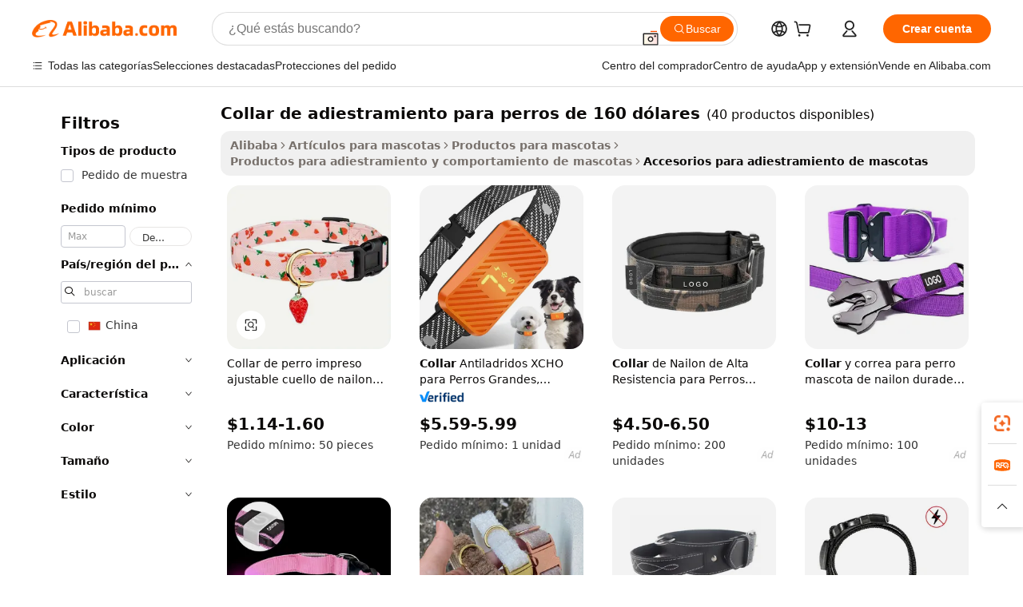

--- FILE ---
content_type: text/html;charset=UTF-8
request_url: https://spanish.alibaba.com/g/160-dog-training-collar.html
body_size: 208443
content:

<!-- screen_content -->

    <!-- tangram:5410 begin-->
    <!-- tangram:529998 begin-->
    
<!DOCTYPE html>
<html lang="es" dir="ltr">
  <head>
        <script>
      window.__BB = {
        scene: window.__bb_scene || 'traffic-free-goods'
      };
      window.__BB.BB_CWV_IGNORE = {
          lcp_element: ['#icbu-buyer-pc-top-banner'],
          lcp_url: [],
        };
      window._timing = {}
      window._timing.first_start = Date.now();
      window.needLoginInspiration = Boolean(false);
      // 变量用于标记页面首次可见时间
      let firstVisibleTime = null;
      if (typeof document.hidden !== 'undefined') {
        // 页面首次加载时直接统计
        if (!document.hidden) {
          firstVisibleTime = Date.now();
          window.__BB_timex = 1
        } else {
          // 页面不可见时监听 visibilitychange 事件
          document.addEventListener('visibilitychange', () => {
            if (!document.hidden) {
              firstVisibleTime = Date.now();
              window.__BB_timex = firstVisibleTime - window.performance.timing.navigationStart
              window.__BB.firstVisibleTime = window.__BB_timex
              console.log("Page became visible after "+ window.__BB_timex + " ms");
            }
          }, { once: true });  // 确保只触发一次
        }
      } else {
        console.warn('Page Visibility API is not supported in this browser.');
      }
    </script>
        <meta name="data-spm" content="a2700">
        <meta name="aplus-xplug" content="NONE">
        <meta name="aplus-icbu-disable-umid" content="1">
        <meta name="google-translate-customization" content="9de59014edaf3b99-22e1cf3b5ca21786-g00bb439a5e9e5f8f-f">
    <meta name="yandex-verification" content="25a76ba8e4443bb3" />
    <meta name="msvalidate.01" content="E3FBF0E89B724C30844BF17C59608E8F" />
    <meta name="viewport" content="width=device-width, initial-scale=1.0, maximum-scale=5.0, user-scalable=yes">
        <link rel="preconnect" href="https://s.alicdn.com/" crossorigin>
    <link rel="dns-prefetch" href="https://s.alicdn.com">
                        <link rel="preload" href="https://s.alicdn.com/@g/alilog/??aplus_plugin_icbufront/index.js,mlog/aplus_v2.js" as="script">
        <link rel="preload" href="https://s.alicdn.com/@img/imgextra/i2/O1CN0153JdbU26g4bILVOyC_!!6000000007690-2-tps-418-58.png" as="image">
        <script>
            window.__APLUS_ABRATE__ = {
        perf_group: 'base64cached',
        scene: "traffic-free-goods",
      };
    </script>
    <meta name="aplus-mmstat-timeout" content="15000">
        <meta content="text/html; charset=utf-8" http-equiv="Content-Type">
          <title>Impulsa el éxito del adiestramiento de tu mascota con suministros de calidad collar de adiestramiento para perros de 160 dólares</title>
      <meta name="keywords" content="dog collar,luxury dog collar,leather dog collar">
      <meta name="description" content="Mejore el comportamiento de su mascota con nuestro innovador  collar de adiestramiento para perros de 160 dólares . Diseñado para la eficiencia, ofrece facilidad de uso y promueve resultados de entrenamiento efectivos.">
            <meta name="pagetiming-rate" content="9">
      <meta name="pagetiming-resource-rate" content="4">
                    <link rel="canonical" href="https://spanish.alibaba.com/g/160-dog-training-collar.html">
                              <link rel="alternate" hreflang="fr" href="https://french.alibaba.com/g/160-dog-training-collar.html">
                  <link rel="alternate" hreflang="de" href="https://german.alibaba.com/g/160-dog-training-collar.html">
                  <link rel="alternate" hreflang="pt" href="https://portuguese.alibaba.com/g/160-dog-training-collar.html">
                  <link rel="alternate" hreflang="it" href="https://italian.alibaba.com/g/160-dog-training-collar.html">
                  <link rel="alternate" hreflang="es" href="https://spanish.alibaba.com/g/160-dog-training-collar.html">
                  <link rel="alternate" hreflang="ru" href="https://russian.alibaba.com/g/160-dog-training-collar.html">
                  <link rel="alternate" hreflang="ko" href="https://korean.alibaba.com/g/160-dog-training-collar.html">
                  <link rel="alternate" hreflang="ar" href="https://arabic.alibaba.com/g/160-dog-training-collar.html">
                  <link rel="alternate" hreflang="ja" href="https://japanese.alibaba.com/g/160-dog-training-collar.html">
                  <link rel="alternate" hreflang="tr" href="https://turkish.alibaba.com/g/160-dog-training-collar.html">
                  <link rel="alternate" hreflang="th" href="https://thai.alibaba.com/g/160-dog-training-collar.html">
                  <link rel="alternate" hreflang="vi" href="https://vietnamese.alibaba.com/g/160-dog-training-collar.html">
                  <link rel="alternate" hreflang="nl" href="https://dutch.alibaba.com/g/160-dog-training-collar.html">
                  <link rel="alternate" hreflang="he" href="https://hebrew.alibaba.com/g/160-dog-training-collar.html">
                  <link rel="alternate" hreflang="id" href="https://indonesian.alibaba.com/g/160-dog-training-collar.html">
                  <link rel="alternate" hreflang="hi" href="https://hindi.alibaba.com/g/160-dog-training-collar.html">
                  <link rel="alternate" hreflang="en" href="https://www.alibaba.com/showroom/160-dog-training-collar.html">
                  <link rel="alternate" hreflang="zh" href="https://chinese.alibaba.com/g/160-dog-training-collar.html">
                  <link rel="alternate" hreflang="x-default" href="https://www.alibaba.com/showroom/160-dog-training-collar.html">
                                        <script>
      // Aplus 配置自动打点
      var queue = window.goldlog_queue || (window.goldlog_queue = []);
      var tags = ["button", "a", "div", "span", "i", "svg", "input", "li", "tr"];
      queue.push(
        {
          action: 'goldlog.appendMetaInfo',
          arguments: [
            'aplus-auto-exp',
            [
              {
                logkey: '/sc.ug_msite.new_product_exp',
                cssSelector: '[data-spm-exp]',
                props: ["data-spm-exp"],
              },
              {
                logkey: '/sc.ug_pc.seolist_product_exp',
                cssSelector: '.traffic-card-gallery',
                props: ["data-spm-exp"],
              }
            ]
          ]
        }
      )
      queue.push({
        action: 'goldlog.setMetaInfo',
        arguments: ['aplus-auto-clk', JSON.stringify(tags.map(tag =>({
          "logkey": "/sc.ug_msite.new_product_clk",
          tag,
          "filter": "data-spm-clk",
          "props": ["data-spm-clk"]
        })))],
      });
    </script>
  </head>
  <div id="icbu-header"><div id="the-new-header" data-version="4.4.0" data-tnh-auto-exp="tnh-expose" data-scenes="search-products" style="position: relative;background-color: #fff;border-bottom: 1px solid #ddd;box-sizing: border-box; font-family:Inter,SF Pro Text,Roboto,Helvetica Neue,Helvetica,Tahoma,Arial,PingFang SC,Microsoft YaHei;"><div style="display: flex;align-items:center;height: 72px;min-width: 1200px;max-width: 1580px;margin: 0 auto;padding: 0 40px;box-sizing: border-box;"><img style="height: 29px; width: 209px;" src="https://s.alicdn.com/@img/imgextra/i2/O1CN0153JdbU26g4bILVOyC_!!6000000007690-2-tps-418-58.png" alt="" /></div><div style="min-width: 1200px;max-width: 1580px;margin: 0 auto;overflow: hidden;font-size: 14px;display: flex;justify-content: space-between;padding: 0 40px;box-sizing: border-box;"><div style="display: flex; align-items: center; justify-content: space-between"><div style="position: relative; height: 36px; padding: 0 28px 0 20px">All categories</div><div style="position: relative; height: 36px; padding-right: 28px">Featured selections</div><div style="position: relative; height: 36px">Trade Assurance</div></div><div style="display: flex; align-items: center; justify-content: space-between"><div style="position: relative; height: 36px; padding-right: 28px">Buyer Central</div><div style="position: relative; height: 36px; padding-right: 28px">Help Center</div><div style="position: relative; height: 36px; padding-right: 28px">Get the app</div><div style="position: relative; height: 36px">Become a supplier</div></div></div></div></div></div>
  <body data-spm="7724857" style="min-height: calc(100vh + 1px)"><script 
id="beacon-aplus"   
src="//s.alicdn.com/@g/alilog/??aplus_plugin_icbufront/index.js,mlog/aplus_v2.js"
exparams="aplus=async&userid=&aplus&ali_beacon_id=&ali_apache_id=&ali_apache_track=&ali_apache_tracktmp=&eagleeye_traceid=2101c49d17689267749595386e115f&ip=3%2e142%2e123%2e230&dmtrack_c={ali%5fresin%5ftrace%3dse%5frst%3dnull%7csp%5fviewtype%3dY%7cset%3d3%7cser%3d1007%7cpageId%3d2637ad6aaeb44f368b9861b05c7a7f5f%7cm%5fpageid%3dnull%7cpvmi%3da8579c1dd3514629890ab6b629794a85%7csek%5fsepd%3dcollar%2bde%2badiestramiento%2bpara%2bperros%2bde%2b160%2bd%25C3%25B3lares%7csek%3d160%2bdog%2btraining%2bcollar%7cse%5fpn%3d1%7cp4pid%3de05d4662%2da49d%2d4e34%2dae97%2da002a5ae5fe9%7csclkid%3dnull%7cforecast%5fpost%5fcate%3dnull%7cseo%5fnew%5fuser%5fflag%3dfalse%7ccategoryId%3d201726601%7cseo%5fsearch%5fmodel%5fupgrade%5fv2%3d2025070801%7cseo%5fmodule%5fcard%5f20240624%3d202406242%7clong%5ftext%5fgoogle%5ftranslate%5fv2%3d2407142%7cseo%5fcontent%5ftd%5fbottom%5ftext%5fupdate%5fkey%3d2025070801%7cseo%5fsearch%5fmodel%5fupgrade%5fv3%3d2025072201%7cdamo%5falt%5freplace%3d2485818%7cseo%5fsearch%5fmodel%5fmulti%5fupgrade%5fv3%3d2025081101%7cwap%5fcross%3d2007659%7cwap%5fcs%5faction%3d2005494%7cAPP%5fVisitor%5fActive%3d26705%7cseo%5fshowroom%5fgoods%5fmix%3d2005244%7cseo%5fdefault%5fcached%5flong%5ftext%5ffrom%5fnew%5fkeyword%5fstep%3d2024122502%7cshowroom%5fgeneral%5ftemplate%3d2005292%7cshowroom%5freview%3d20230308%7cwap%5fcs%5ftext%3dnull%7cstructured%5fdata%3d2025052702%7cseo%5fmulti%5fstyle%5ftext%5fupdate%3d2511181%7cpc%5fnew%5fheader%3dnull%7cseo%5fmeta%5fcate%5ftemplate%5fv1%3d2025042401%7cseo%5fmeta%5ftd%5fsearch%5fkeyword%5fstep%5fv1%3d2025040999%7cseo%5fshowroom%5fbiz%5fbabablog%3d1%7cshowroom%5fft%5flong%5ftext%5fbaks%3d80802%7cAPP%5fGrowing%5fBuyer%5fHigh%5fIntent%5fActive%3d25488%7cshowroom%5fpc%5fv2019%3d2104%7cAPP%5fProspecting%5fBuyer%3d26712%7ccache%5fcontrol%3d2481986%7cAPP%5fChurned%5fCore%5fBuyer%3d25463%7cseo%5fdefault%5fcached%5flong%5ftext%5fstep%3d24110802%7camp%5flighthouse%5fscore%5fimage%3d19657%7cseo%5fft%5ftranslate%5fgemini%3d25012003%7cwap%5fnode%5fssr%3d2015725%7cdataphant%5fopen%3d27030%7clongtext%5fmulti%5fstyle%5fexpand%5frussian%3d2510141%7cseo%5flongtext%5fgoogle%5fdata%5fsection%3d25021702%7cindustry%5fpopular%5ffloor%3dnull%7cwap%5fad%5fgoods%5fproduct%5finterval%3dnull%7cseo%5fgoods%5fbootom%5fwholesale%5flink%3d2486162%7cseo%5fmiddle%5fwholesale%5flink%3d2486164%7cseo%5fkeyword%5faatest%3d9%7cft%5flong%5ftext%5fenpand%5fstep2%3d121602%7cseo%5fft%5flongtext%5fexpand%5fstep3%3d25012102%7cseo%5fwap%5fheadercard%3d2006288%7cAPP%5fChurned%5fInactive%5fVisitor%3d25497%7cAPP%5fGrowing%5fBuyer%5fHigh%5fIntent%5fInactive%3d25484%7cseo%5fmeta%5ftd%5fmulti%5fkey%3d2025061801%7ctop%5frecommend%5f20250120%3d202501201%7clongtext%5fmulti%5fstyle%5fexpand%5ffrench%5fcopy%3d25091802%7clongtext%5fmulti%5fstyle%5fexpand%5ffrench%5fcopy%5fcopy%3d25092502%7cseo%5ffloor%5fexp%3dnull%7cseo%5fshowroom%5falgo%5flink%3d17764%7cseo%5fmeta%5ftd%5faib%5fgeneral%5fkey%3d2025091901%7ccountry%5findustry%3d202311033%7cpc%5ffree%5fswitchtosearch%3d2020529%7cshowroom%5fft%5flong%5ftext%5fenpand%5fstep1%3d101102%7cseo%5fshowroom%5fnorel%3d443425%7cplp%5fstyle%5f25%5fpc%3d202505222%7cseo%5fggs%5flayer%3d10010%7cquery%5fmutil%5flang%5ftranslate%3d2025060300%7cAPP%5fChurned%5fBuyer%3d25468%7cstream%5frender%5fperf%5fopt%3d2309181%7cwap%5fgoods%3d2007383%7cseo%5fshowroom%5fsimilar%5f20240614%3d202406142%7cchinese%5fopen%3d6307%7cquery%5fgpt%5ftranslate%3d20240820%7cad%5fproduct%5finterval%3dnull%7camp%5fto%5fpwa%3d2007359%7cplp%5faib%5fmulti%5fai%5fmeta%3d20250401%7cwap%5fsupplier%5fcontent%3dnull%7cpc%5ffree%5frefactoring%3d20220315%7csso%5foem%5ffloor%3d30031%7cAPP%5fGrowing%5fBuyer%5fInactive%3d25476%7cseo%5fpc%5fnew%5fview%5f20240807%3d202408072%7cseo%5fbottom%5ftext%5fentity%5fkey%5fcopy%3d2025062400%7cstream%5frender%3d433763%7cseo%5fmodule%5fcard%5f20240424%3d202404241%7cseo%5ftitle%5freplace%5f20191226%3d5841%7clongtext%5fmulti%5fstyle%5fexpand%3d25090802%7cgoogleweblight%3d6516%7clighthouse%5fbase64%3dnull%7cAPP%5fProspecting%5fBuyer%5fActive%3d26719%7cad%5fgoods%5fproduct%5finterval%3dnull%7cseo%5fbottom%5fdeep%5fextend%5fkw%5fkey%3d2025071101%7clongtext%5fmulti%5fstyle%5fexpand%5fturkish%3d25102801%7cilink%5fuv%3d20240911%7cwap%5flist%5fwakeup%3d2005832%7ctpp%5fcrosslink%5fpc%3d20205311%7cseo%5ftop%5fbooth%3d18501%7cAPP%5fGrowing%5fBuyer%5fLess%5fActive%3d25472%7cseo%5fsearch%5fmodel%5fupgrade%5frank%3d2025092401%7cgoodslayer%3d7977%7cft%5flong%5ftext%5ftranslate%5fexpand%5fstep1%3d24110802%7cseo%5fheaderstyle%5ftraffic%5fkey%5fv1%3d2025072100%7ccrosslink%5fswitch%3d2008141%7cp4p%5foutline%3d20240328%7cseo%5fmeta%5ftd%5faib%5fv2%5fkey%3d2025091801%7crts%5fmulti%3d2008404%7cseo%5fad%5foptimization%5fkey%5fv2%3d2025072301%7cAPP%5fVisitor%5fLess%5fActive%3d26698%7cplp%5fstyle%5f25%3d202505192%7ccdn%5fvm%3d2007368%7cwap%5fad%5fproduct%5finterval%3dnull%7cseo%5fsearch%5fmodel%5fmulti%5fupgrade%5frank%3d2025092401%7cpc%5fcard%5fshare%3d2025081201%7cAPP%5fGrowing%5fBuyer%5fHigh%5fIntent%5fLess%5fActive%3d25480%7cgoods%5ftitle%5fsubstitute%3d9616%7cwap%5fscreen%5fexp%3d2025081400%7creact%5fheader%5ftest%3d202502182%7cpc%5fcs%5fcolor%3d2005788%7cshowroom%5fft%5flong%5ftext%5ftest%3d72502%7cone%5ftap%5flogin%5fABTest%3d202308153%7cseo%5fhyh%5fshow%5ftags%3d9867%7cplp%5fstructured%5fdata%3d2508182%7cguide%5fdelete%3d2008526%7cseo%5findustry%5ftemplate%3dnull%7cseo%5fmeta%5ftd%5fmulti%5fes%5fkey%3d2025073101%7cseo%5fshowroom%5fdata%5fmix%3d19888%7csso%5ftop%5franking%5ffloor%3d20031%7cseo%5ftd%5fdeep%5fupgrade%5fkey%5fv3%3d2025081101%7cwap%5fue%5fone%3d2025111401%7cshowroom%5fto%5frts%5flink%3d2008480%7ccountrysearch%5ftest%3dnull%7cseo%5fplp%5fdate%5fv2%3d2025102701%7cchannel%5famp%5fto%5fpwa%3d2008435%7cseo%5fmulti%5fstyles%5flong%5ftext%3d2503172%7cseo%5fmeta%5ftext%5fmutli%5fcate%5ftemplate%5fv1%3d2025080801%7cseo%5fdefault%5fcached%5fmutil%5flong%5ftext%5fstep%3d24110436%7cseo%5faction%5fpoint%5ftype%3d22823%7cseo%5faib%5ftd%5flaunch%5f20240828%5fcopy%3d202408282%7cseo%5fshowroom%5fwholesale%5flink%3d2486142%7cseo%5fperf%5fimprove%3d2023999%7cseo%5fwap%5flist%5fbounce%5f01%3d2063%7cseo%5fwap%5flist%5fbounce%5f02%3d2128%7cAPP%5fGrowing%5fBuyer%5fActive%3d25492%7cvideolayer%3dnull%7cvideo%5fplay%3d2006036%7cAPP%5fChurned%5fMember%5fInactive%3d25501%7cseo%5fgoogle%5fnew%5fstruct%3d438326%7cicbu%5falgo%5fp4p%5fseo%5fad%3d2025072301%7ctpp%5ftrace%3dseoKeyword%2dseoKeyword%5fv3%2dproduct%2dPRODUCT%5fFAIL}&pageid=038e7be62101e4561768926775&hn=ensearchweb033001228086%2erg%2dus%2deast%2eus44&asid=AQAAAAA3rm9p4B/0cwAAAAAD30mZNta34Q==&treq=&tres=" async>
</script>
            <style>body{background-color:white;}.no-scrollbar.il-sticky.il-top-0.il-max-h-\[100vh\].il-w-\[200px\].il-flex-shrink-0.il-flex-grow-0.il-overflow-y-scroll{background-color:#FFF;padding-left:12px}</style>
                    <!-- tangram:530006 begin-->
<!--  -->
 <style>
   @keyframes il-spin {
     to {
       transform: rotate(360deg);
     }
   }
   @keyframes il-pulse {
     50% {
       opacity: 0.5;
     }
   }
   .traffic-card-gallery {display: flex;position: relative;flex-direction: column;justify-content: flex-start;border-radius: 0.5rem;background-color: #fff;padding: 0.5rem 0.5rem 1rem;overflow: hidden;font-size: 0.75rem;line-height: 1rem;}
   .traffic-card-list {display: flex;position: relative;flex-direction: row;justify-content: flex-start;border-bottom-width: 1px;background-color: #fff;padding: 1rem;height: 292px;overflow: hidden;font-size: 0.75rem;line-height: 1rem;}
   .product-price {
     b {
       font-size: 22px;
     }
   }
   .skel-loading {
       animation: il-pulse 2s cubic-bezier(0.4, 0, 0.6, 1) infinite;background-color: hsl(60, 4.8%, 95.9%);
   }
 </style>
<div id="first-cached-card">
  <div style="box-sizing:border-box;display: flex;position: absolute;left: 0;right: 0;margin: 0 auto;z-index: 1;min-width: 1200px;max-width: 1580px;padding: 0.75rem 3.25rem 0;pointer-events: none;">
    <!--页面左侧区域-->
    <div style="width: 200px;padding-top: 1rem;padding-left:12px; background-color: #fff;border-radius: 0.25rem">
      <div class="skel-loading" style="height: 1.5rem;width: 50%;border-radius: 0.25rem;"></div>
      <div style="margin-top: 1rem;margin-bottom: 1rem;">
        <div class="skel-loading" style="height: 1rem;width: calc(100% * 5 / 6);"></div>
        <div
          class="skel-loading"
          style="margin-top: 1rem;height: 1rem;width: calc(100% * 8 / 12);"
        ></div>
        <div class="skel-loading" style="margin-top: 1rem;height: 1rem;width: 75%;"></div>
        <div
          class="skel-loading"
          style="margin-top: 1rem;height: 1rem;width: calc(100% * 7 / 12);"
        ></div>
      </div>
      <div class="skel-loading" style="height: 1.5rem;width: 50%;border-radius: 0.25rem;"></div>
      <div style="margin-top: 1rem;margin-bottom: 1rem;">
        <div class="skel-loading" style="height: 1rem;width: calc(100% * 5 / 6);"></div>
        <div
          class="skel-loading"
          style="margin-top: 1rem;height: 1rem;width: calc(100% * 8 / 12);"
        ></div>
        <div class="skel-loading" style="margin-top: 1rem;height: 1rem;width: 75%;"></div>
        <div
          class="skel-loading"
          style="margin-top: 1rem;height: 1rem;width: calc(100% * 7 / 12);"
        ></div>
      </div>
      <div class="skel-loading" style="height: 1.5rem;width: 50%;border-radius: 0.25rem;"></div>
      <div style="margin-top: 1rem;margin-bottom: 1rem;">
        <div class="skel-loading" style="height: 1rem;width: calc(100% * 5 / 6);"></div>
        <div
          class="skel-loading"
          style="margin-top: 1rem;height: 1rem;width: calc(100% * 8 / 12);"
        ></div>
        <div class="skel-loading" style="margin-top: 1rem;height: 1rem;width: 75%;"></div>
        <div
          class="skel-loading"
          style="margin-top: 1rem;height: 1rem;width: calc(100% * 7 / 12);"
        ></div>
      </div>
      <div class="skel-loading" style="height: 1.5rem;width: 50%;border-radius: 0.25rem;"></div>
      <div style="margin-top: 1rem;margin-bottom: 1rem;">
        <div class="skel-loading" style="height: 1rem;width: calc(100% * 5 / 6);"></div>
        <div
          class="skel-loading"
          style="margin-top: 1rem;height: 1rem;width: calc(100% * 8 / 12);"
        ></div>
        <div class="skel-loading" style="margin-top: 1rem;height: 1rem;width: 75%;"></div>
        <div
          class="skel-loading"
          style="margin-top: 1rem;height: 1rem;width: calc(100% * 7 / 12);"
        ></div>
      </div>
      <div class="skel-loading" style="height: 1.5rem;width: 50%;border-radius: 0.25rem;"></div>
      <div style="margin-top: 1rem;margin-bottom: 1rem;">
        <div class="skel-loading" style="height: 1rem;width: calc(100% * 5 / 6);"></div>
        <div
          class="skel-loading"
          style="margin-top: 1rem;height: 1rem;width: calc(100% * 8 / 12);"
        ></div>
        <div class="skel-loading" style="margin-top: 1rem;height: 1rem;width: 75%;"></div>
        <div
          class="skel-loading"
          style="margin-top: 1rem;height: 1rem;width: calc(100% * 7 / 12);"
        ></div>
      </div>
      <div class="skel-loading" style="height: 1.5rem;width: 50%;border-radius: 0.25rem;"></div>
      <div style="margin-top: 1rem;margin-bottom: 1rem;">
        <div class="skel-loading" style="height: 1rem;width: calc(100% * 5 / 6);"></div>
        <div
          class="skel-loading"
          style="margin-top: 1rem;height: 1rem;width: calc(100% * 8 / 12);"
        ></div>
        <div class="skel-loading" style="margin-top: 1rem;height: 1rem;width: 75%;"></div>
        <div
          class="skel-loading"
          style="margin-top: 1rem;height: 1rem;width: calc(100% * 7 / 12);"
        ></div>
      </div>
    </div>
    <!--页面主体区域-->
    <div style="flex: 1 1 0%; overflow: hidden;padding: 0.5rem 0.5rem 0.5rem 1.5rem">
      <div style="height: 1.25rem;margin-bottom: 1rem;"></div>
      <!-- keywords -->
      <div style="margin-bottom: 1rem;height: 1.75rem;font-weight: 700;font-size: 1.25rem;line-height: 1.75rem;"></div>
      <!-- longtext -->
            <div style="width: calc(25% - 0.9rem);pointer-events: auto">
        <div class="traffic-card-gallery">
          <!-- ProductImage -->
          <a href="//www.alibaba.com/product-detail/Printed-Dog-Collar-Adjustable-Nylon-Neck_1601374160765.html?from=SEO" target="_blank" style="position: relative;margin-bottom: 0.5rem;aspect-ratio: 1;overflow: hidden;border-radius: 0.5rem;">
            <div style="display: flex; overflow: hidden">
              <div style="position: relative;margin: 0;width: 100%;min-width: 0;flex-shrink: 0;flex-grow: 0;flex-basis: 100%;padding: 0;">
                <img style="position: relative; aspect-ratio: 1; width: 100%" src="[data-uri]" loading="eager" />
                <div style="position: absolute;left: 0;bottom: 0;right: 0;top: 0;background-color: #000;opacity: 0.05;"></div>
              </div>
            </div>
          </a>
          <div style="display: flex;flex: 1 1 0%;flex-direction: column;justify-content: space-between;">
            <div>
              <a class="skel-loading" style="margin-top: 0.5rem;display:inline-block;width:100%;height:1rem;" href="//www.alibaba.com/product-detail/Printed-Dog-Collar-Adjustable-Nylon-Neck_1601374160765.html" target="_blank"></a>
              <a class="skel-loading" style="margin-top: 0.125rem;display:inline-block;width:100%;height:1rem;" href="//www.alibaba.com/product-detail/Printed-Dog-Collar-Adjustable-Nylon-Neck_1601374160765.html" target="_blank"></a>
              <div class="skel-loading" style="margin-top: 0.25rem;height:1.625rem;width:75%"></div>
              <div class="skel-loading" style="margin-top: 0.5rem;height: 1rem;width:50%"></div>
              <div class="skel-loading" style="margin-top:0.25rem;height:1rem;width:25%"></div>
            </div>
          </div>

        </div>
      </div>

    </div>
  </div>
</div>
<!-- tangram:530006 end-->
            <style>.component-left-filter-callback{display:flex;position:relative;margin-top:10px;height:1200px}.component-left-filter-callback img{width:200px}.component-left-filter-callback i{position:absolute;top:5%;left:50%}.related-search-wrapper{padding:.5rem;--tw-bg-opacity: 1;background-color:#fff;background-color:rgba(255,255,255,var(--tw-bg-opacity, 1));border-width:1px;border-color:var(--input)}.related-search-wrapper .related-search-box{margin:12px 16px}.related-search-wrapper .related-search-box .related-search-title{display:inline;float:start;color:#666;word-wrap:break-word;margin-right:12px;width:13%}.related-search-wrapper .related-search-box .related-search-content{display:flex;flex-wrap:wrap}.related-search-wrapper .related-search-box .related-search-content .related-search-link{margin-right:12px;width:23%;overflow:hidden;color:#666;text-overflow:ellipsis;white-space:nowrap}.product-title img{margin-right:.5rem;display:inline-block;height:1rem;vertical-align:sub}.product-price b{font-size:22px}.similar-icon{position:absolute;bottom:12px;z-index:2;right:12px}.rfq-card{display:inline-block;position:relative;box-sizing:border-box;margin-bottom:36px}.rfq-card .rfq-card-content{display:flex;position:relative;flex-direction:column;align-items:flex-start;background-size:cover;background-color:#fff;padding:12px;width:100%;height:100%}.rfq-card .rfq-card-content .rfq-card-icon{margin-top:50px}.rfq-card .rfq-card-content .rfq-card-icon img{width:45px}.rfq-card .rfq-card-content .rfq-card-top-title{margin-top:14px;color:#222;font-weight:400;font-size:16px}.rfq-card .rfq-card-content .rfq-card-title{margin-top:24px;color:#333;font-weight:800;font-size:20px}.rfq-card .rfq-card-content .rfq-card-input-box{margin-top:24px;width:100%}.rfq-card .rfq-card-content .rfq-card-input-box textarea{box-sizing:border-box;border:1px solid #ddd;border-radius:4px;background-color:#fff;padding:9px 12px;width:100%;height:88px;resize:none;color:#666;font-weight:400;font-size:13px;font-family:inherit}.rfq-card .rfq-card-content .rfq-card-button{margin-top:24px;border:1px solid #666;border-radius:16px;background-color:#fff;width:67%;color:#000;font-weight:700;font-size:14px;line-height:30px;text-align:center}[data-modulename^=ProductList-] div{contain-intrinsic-size:auto 500px}.traffic-card-gallery:hover{--tw-shadow: 0px 2px 6px 2px rgba(0,0,0,.12157);--tw-shadow-colored: 0px 2px 6px 2px var(--tw-shadow-color);box-shadow:0 0 #0000,0 0 #0000,0 2px 6px 2px #0000001f;box-shadow:var(--tw-ring-offset-shadow, 0 0 rgba(0,0,0,0)),var(--tw-ring-shadow, 0 0 rgba(0,0,0,0)),var(--tw-shadow);z-index:10}.traffic-card-gallery{position:relative;display:flex;flex-direction:column;justify-content:flex-start;overflow:hidden;border-radius:.75rem;--tw-bg-opacity: 1;background-color:#fff;background-color:rgba(255,255,255,var(--tw-bg-opacity, 1));padding:.5rem;font-size:.75rem;line-height:1rem}.traffic-card-list{position:relative;display:flex;height:292px;flex-direction:row;justify-content:flex-start;overflow:hidden;border-bottom-width:1px;--tw-bg-opacity: 1;background-color:#fff;background-color:rgba(255,255,255,var(--tw-bg-opacity, 1));padding:1rem;font-size:.75rem;line-height:1rem}.traffic-card-g-industry:hover{--tw-shadow: 0 0 10px rgba(0,0,0,.1);--tw-shadow-colored: 0 0 10px var(--tw-shadow-color);box-shadow:0 0 #0000,0 0 #0000,0 0 10px #0000001a;box-shadow:var(--tw-ring-offset-shadow, 0 0 rgba(0,0,0,0)),var(--tw-ring-shadow, 0 0 rgba(0,0,0,0)),var(--tw-shadow)}.traffic-card-g-industry{position:relative;border-radius:var(--radius);--tw-bg-opacity: 1;background-color:#fff;background-color:rgba(255,255,255,var(--tw-bg-opacity, 1));padding:1.25rem .75rem .75rem;font-size:.875rem;line-height:1.25rem}.module-filter-section-wrapper{max-height:none!important;overflow-x:hidden}*,:before,:after{--tw-border-spacing-x: 0;--tw-border-spacing-y: 0;--tw-translate-x: 0;--tw-translate-y: 0;--tw-rotate: 0;--tw-skew-x: 0;--tw-skew-y: 0;--tw-scale-x: 1;--tw-scale-y: 1;--tw-pan-x: ;--tw-pan-y: ;--tw-pinch-zoom: ;--tw-scroll-snap-strictness: proximity;--tw-gradient-from-position: ;--tw-gradient-via-position: ;--tw-gradient-to-position: ;--tw-ordinal: ;--tw-slashed-zero: ;--tw-numeric-figure: ;--tw-numeric-spacing: ;--tw-numeric-fraction: ;--tw-ring-inset: ;--tw-ring-offset-width: 0px;--tw-ring-offset-color: #fff;--tw-ring-color: rgba(59, 130, 246, .5);--tw-ring-offset-shadow: 0 0 rgba(0,0,0,0);--tw-ring-shadow: 0 0 rgba(0,0,0,0);--tw-shadow: 0 0 rgba(0,0,0,0);--tw-shadow-colored: 0 0 rgba(0,0,0,0);--tw-blur: ;--tw-brightness: ;--tw-contrast: ;--tw-grayscale: ;--tw-hue-rotate: ;--tw-invert: ;--tw-saturate: ;--tw-sepia: ;--tw-drop-shadow: ;--tw-backdrop-blur: ;--tw-backdrop-brightness: ;--tw-backdrop-contrast: ;--tw-backdrop-grayscale: ;--tw-backdrop-hue-rotate: ;--tw-backdrop-invert: ;--tw-backdrop-opacity: ;--tw-backdrop-saturate: ;--tw-backdrop-sepia: ;--tw-contain-size: ;--tw-contain-layout: ;--tw-contain-paint: ;--tw-contain-style: }::backdrop{--tw-border-spacing-x: 0;--tw-border-spacing-y: 0;--tw-translate-x: 0;--tw-translate-y: 0;--tw-rotate: 0;--tw-skew-x: 0;--tw-skew-y: 0;--tw-scale-x: 1;--tw-scale-y: 1;--tw-pan-x: ;--tw-pan-y: ;--tw-pinch-zoom: ;--tw-scroll-snap-strictness: proximity;--tw-gradient-from-position: ;--tw-gradient-via-position: ;--tw-gradient-to-position: ;--tw-ordinal: ;--tw-slashed-zero: ;--tw-numeric-figure: ;--tw-numeric-spacing: ;--tw-numeric-fraction: ;--tw-ring-inset: ;--tw-ring-offset-width: 0px;--tw-ring-offset-color: #fff;--tw-ring-color: rgba(59, 130, 246, .5);--tw-ring-offset-shadow: 0 0 rgba(0,0,0,0);--tw-ring-shadow: 0 0 rgba(0,0,0,0);--tw-shadow: 0 0 rgba(0,0,0,0);--tw-shadow-colored: 0 0 rgba(0,0,0,0);--tw-blur: ;--tw-brightness: ;--tw-contrast: ;--tw-grayscale: ;--tw-hue-rotate: ;--tw-invert: ;--tw-saturate: ;--tw-sepia: ;--tw-drop-shadow: ;--tw-backdrop-blur: ;--tw-backdrop-brightness: ;--tw-backdrop-contrast: ;--tw-backdrop-grayscale: ;--tw-backdrop-hue-rotate: ;--tw-backdrop-invert: ;--tw-backdrop-opacity: ;--tw-backdrop-saturate: ;--tw-backdrop-sepia: ;--tw-contain-size: ;--tw-contain-layout: ;--tw-contain-paint: ;--tw-contain-style: }*,:before,:after{box-sizing:border-box;border-width:0;border-style:solid;border-color:#e5e7eb}:before,:after{--tw-content: ""}html,:host{line-height:1.5;-webkit-text-size-adjust:100%;-moz-tab-size:4;-o-tab-size:4;tab-size:4;font-family:ui-sans-serif,system-ui,-apple-system,Segoe UI,Roboto,Ubuntu,Cantarell,Noto Sans,sans-serif,"Apple Color Emoji","Segoe UI Emoji",Segoe UI Symbol,"Noto Color Emoji";font-feature-settings:normal;font-variation-settings:normal;-webkit-tap-highlight-color:transparent}body{margin:0;line-height:inherit}hr{height:0;color:inherit;border-top-width:1px}abbr:where([title]){text-decoration:underline;-webkit-text-decoration:underline dotted;text-decoration:underline dotted}h1,h2,h3,h4,h5,h6{font-size:inherit;font-weight:inherit}a{color:inherit;text-decoration:inherit}b,strong{font-weight:bolder}code,kbd,samp,pre{font-family:ui-monospace,SFMono-Regular,Menlo,Monaco,Consolas,Liberation Mono,Courier New,monospace;font-feature-settings:normal;font-variation-settings:normal;font-size:1em}small{font-size:80%}sub,sup{font-size:75%;line-height:0;position:relative;vertical-align:baseline}sub{bottom:-.25em}sup{top:-.5em}table{text-indent:0;border-color:inherit;border-collapse:collapse}button,input,optgroup,select,textarea{font-family:inherit;font-feature-settings:inherit;font-variation-settings:inherit;font-size:100%;font-weight:inherit;line-height:inherit;letter-spacing:inherit;color:inherit;margin:0;padding:0}button,select{text-transform:none}button,input:where([type=button]),input:where([type=reset]),input:where([type=submit]){-webkit-appearance:button;background-color:transparent;background-image:none}:-moz-focusring{outline:auto}:-moz-ui-invalid{box-shadow:none}progress{vertical-align:baseline}::-webkit-inner-spin-button,::-webkit-outer-spin-button{height:auto}[type=search]{-webkit-appearance:textfield;outline-offset:-2px}::-webkit-search-decoration{-webkit-appearance:none}::-webkit-file-upload-button{-webkit-appearance:button;font:inherit}summary{display:list-item}blockquote,dl,dd,h1,h2,h3,h4,h5,h6,hr,figure,p,pre{margin:0}fieldset{margin:0;padding:0}legend{padding:0}ol,ul,menu{list-style:none;margin:0;padding:0}dialog{padding:0}textarea{resize:vertical}input::-moz-placeholder,textarea::-moz-placeholder{opacity:1;color:#9ca3af}input::placeholder,textarea::placeholder{opacity:1;color:#9ca3af}button,[role=button]{cursor:pointer}:disabled{cursor:default}img,svg,video,canvas,audio,iframe,embed,object{display:block;vertical-align:middle}img,video{max-width:100%;height:auto}[hidden]:where(:not([hidden=until-found])){display:none}:root{--background: hsl(0, 0%, 100%);--foreground: hsl(20, 14.3%, 4.1%);--card: hsl(0, 0%, 100%);--card-foreground: hsl(20, 14.3%, 4.1%);--popover: hsl(0, 0%, 100%);--popover-foreground: hsl(20, 14.3%, 4.1%);--primary: hsl(24, 100%, 50%);--primary-foreground: hsl(60, 9.1%, 97.8%);--secondary: hsl(60, 4.8%, 95.9%);--secondary-foreground: #333;--muted: hsl(60, 4.8%, 95.9%);--muted-foreground: hsl(25, 5.3%, 44.7%);--accent: hsl(60, 4.8%, 95.9%);--accent-foreground: hsl(24, 9.8%, 10%);--destructive: hsl(0, 84.2%, 60.2%);--destructive-foreground: hsl(60, 9.1%, 97.8%);--border: hsl(20, 5.9%, 90%);--input: hsl(20, 5.9%, 90%);--ring: hsl(24.6, 95%, 53.1%);--radius: 1rem}.dark{--background: hsl(20, 14.3%, 4.1%);--foreground: hsl(60, 9.1%, 97.8%);--card: hsl(20, 14.3%, 4.1%);--card-foreground: hsl(60, 9.1%, 97.8%);--popover: hsl(20, 14.3%, 4.1%);--popover-foreground: hsl(60, 9.1%, 97.8%);--primary: hsl(20.5, 90.2%, 48.2%);--primary-foreground: hsl(60, 9.1%, 97.8%);--secondary: hsl(12, 6.5%, 15.1%);--secondary-foreground: hsl(60, 9.1%, 97.8%);--muted: hsl(12, 6.5%, 15.1%);--muted-foreground: hsl(24, 5.4%, 63.9%);--accent: hsl(12, 6.5%, 15.1%);--accent-foreground: hsl(60, 9.1%, 97.8%);--destructive: hsl(0, 72.2%, 50.6%);--destructive-foreground: hsl(60, 9.1%, 97.8%);--border: hsl(12, 6.5%, 15.1%);--input: hsl(12, 6.5%, 15.1%);--ring: hsl(20.5, 90.2%, 48.2%)}*{border-color:#e7e5e4;border-color:var(--border)}body{background-color:#fff;background-color:var(--background);color:#0c0a09;color:var(--foreground)}.il-sr-only{position:absolute;width:1px;height:1px;padding:0;margin:-1px;overflow:hidden;clip:rect(0,0,0,0);white-space:nowrap;border-width:0}.il-invisible{visibility:hidden}.il-fixed{position:fixed}.il-absolute{position:absolute}.il-relative{position:relative}.il-sticky{position:sticky}.il-inset-0{inset:0}.il--bottom-12{bottom:-3rem}.il--top-12{top:-3rem}.il-bottom-0{bottom:0}.il-bottom-2{bottom:.5rem}.il-bottom-3{bottom:.75rem}.il-bottom-4{bottom:1rem}.il-end-0{right:0}.il-end-2{right:.5rem}.il-end-3{right:.75rem}.il-end-4{right:1rem}.il-left-0{left:0}.il-left-3{left:.75rem}.il-right-0{right:0}.il-right-2{right:.5rem}.il-right-3{right:.75rem}.il-start-0{left:0}.il-start-1\/2{left:50%}.il-start-2{left:.5rem}.il-start-3{left:.75rem}.il-start-\[50\%\]{left:50%}.il-top-0{top:0}.il-top-1\/2{top:50%}.il-top-16{top:4rem}.il-top-4{top:1rem}.il-top-\[50\%\]{top:50%}.il-z-10{z-index:10}.il-z-50{z-index:50}.il-z-\[9999\]{z-index:9999}.il-col-span-4{grid-column:span 4 / span 4}.il-m-0{margin:0}.il-m-3{margin:.75rem}.il-m-auto{margin:auto}.il-mx-auto{margin-left:auto;margin-right:auto}.il-my-3{margin-top:.75rem;margin-bottom:.75rem}.il-my-5{margin-top:1.25rem;margin-bottom:1.25rem}.il-my-auto{margin-top:auto;margin-bottom:auto}.\!il-mb-4{margin-bottom:1rem!important}.il--mt-4{margin-top:-1rem}.il-mb-0{margin-bottom:0}.il-mb-1{margin-bottom:.25rem}.il-mb-2{margin-bottom:.5rem}.il-mb-3{margin-bottom:.75rem}.il-mb-4{margin-bottom:1rem}.il-mb-5{margin-bottom:1.25rem}.il-mb-6{margin-bottom:1.5rem}.il-mb-8{margin-bottom:2rem}.il-mb-\[-0\.75rem\]{margin-bottom:-.75rem}.il-mb-\[0\.125rem\]{margin-bottom:.125rem}.il-me-1{margin-right:.25rem}.il-me-2{margin-right:.5rem}.il-me-3{margin-right:.75rem}.il-me-auto{margin-right:auto}.il-mr-1{margin-right:.25rem}.il-mr-2{margin-right:.5rem}.il-ms-1{margin-left:.25rem}.il-ms-4{margin-left:1rem}.il-ms-5{margin-left:1.25rem}.il-ms-8{margin-left:2rem}.il-ms-\[\.375rem\]{margin-left:.375rem}.il-ms-auto{margin-left:auto}.il-mt-0{margin-top:0}.il-mt-0\.5{margin-top:.125rem}.il-mt-1{margin-top:.25rem}.il-mt-2{margin-top:.5rem}.il-mt-3{margin-top:.75rem}.il-mt-4{margin-top:1rem}.il-mt-6{margin-top:1.5rem}.il-line-clamp-1{overflow:hidden;display:-webkit-box;-webkit-box-orient:vertical;-webkit-line-clamp:1}.il-line-clamp-2{overflow:hidden;display:-webkit-box;-webkit-box-orient:vertical;-webkit-line-clamp:2}.il-line-clamp-6{overflow:hidden;display:-webkit-box;-webkit-box-orient:vertical;-webkit-line-clamp:6}.il-inline-block{display:inline-block}.il-inline{display:inline}.il-flex{display:flex}.il-inline-flex{display:inline-flex}.il-grid{display:grid}.il-aspect-square{aspect-ratio:1 / 1}.il-size-5{width:1.25rem;height:1.25rem}.il-h-1{height:.25rem}.il-h-10{height:2.5rem}.il-h-11{height:2.75rem}.il-h-20{height:5rem}.il-h-24{height:6rem}.il-h-3\.5{height:.875rem}.il-h-4{height:1rem}.il-h-40{height:10rem}.il-h-6{height:1.5rem}.il-h-8{height:2rem}.il-h-9{height:2.25rem}.il-h-\[150px\]{height:150px}.il-h-\[152px\]{height:152px}.il-h-\[18\.25rem\]{height:18.25rem}.il-h-\[292px\]{height:292px}.il-h-\[600px\]{height:600px}.il-h-auto{height:auto}.il-h-fit{height:-moz-fit-content;height:fit-content}.il-h-full{height:100%}.il-h-screen{height:100vh}.il-max-h-\[100vh\]{max-height:100vh}.il-w-1\/2{width:50%}.il-w-10{width:2.5rem}.il-w-10\/12{width:83.333333%}.il-w-4{width:1rem}.il-w-6{width:1.5rem}.il-w-64{width:16rem}.il-w-7\/12{width:58.333333%}.il-w-72{width:18rem}.il-w-8{width:2rem}.il-w-8\/12{width:66.666667%}.il-w-9{width:2.25rem}.il-w-9\/12{width:75%}.il-w-\[200px\]{width:200px}.il-w-\[84px\]{width:84px}.il-w-fit{width:-moz-fit-content;width:fit-content}.il-w-full{width:100%}.il-w-screen{width:100vw}.il-min-w-0{min-width:0px}.il-min-w-3{min-width:.75rem}.il-min-w-\[1200px\]{min-width:1200px}.il-max-w-\[1000px\]{max-width:1000px}.il-max-w-\[1580px\]{max-width:1580px}.il-max-w-full{max-width:100%}.il-max-w-lg{max-width:32rem}.il-flex-1{flex:1 1 0%}.il-flex-shrink-0,.il-shrink-0{flex-shrink:0}.il-flex-grow-0,.il-grow-0{flex-grow:0}.il-basis-24{flex-basis:6rem}.il-basis-full{flex-basis:100%}.il-origin-\[--radix-tooltip-content-transform-origin\]{transform-origin:var(--radix-tooltip-content-transform-origin)}.il--translate-x-1\/2{--tw-translate-x: -50%;transform:translate(-50%,var(--tw-translate-y)) rotate(var(--tw-rotate)) skew(var(--tw-skew-x)) skewY(var(--tw-skew-y)) scaleX(var(--tw-scale-x)) scaleY(var(--tw-scale-y));transform:translate(var(--tw-translate-x),var(--tw-translate-y)) rotate(var(--tw-rotate)) skew(var(--tw-skew-x)) skewY(var(--tw-skew-y)) scaleX(var(--tw-scale-x)) scaleY(var(--tw-scale-y))}.il--translate-y-1\/2{--tw-translate-y: -50%;transform:translate(var(--tw-translate-x),-50%) rotate(var(--tw-rotate)) skew(var(--tw-skew-x)) skewY(var(--tw-skew-y)) scaleX(var(--tw-scale-x)) scaleY(var(--tw-scale-y));transform:translate(var(--tw-translate-x),var(--tw-translate-y)) rotate(var(--tw-rotate)) skew(var(--tw-skew-x)) skewY(var(--tw-skew-y)) scaleX(var(--tw-scale-x)) scaleY(var(--tw-scale-y))}.il-translate-x-\[-50\%\]{--tw-translate-x: -50%;transform:translate(-50%,var(--tw-translate-y)) rotate(var(--tw-rotate)) skew(var(--tw-skew-x)) skewY(var(--tw-skew-y)) scaleX(var(--tw-scale-x)) scaleY(var(--tw-scale-y));transform:translate(var(--tw-translate-x),var(--tw-translate-y)) rotate(var(--tw-rotate)) skew(var(--tw-skew-x)) skewY(var(--tw-skew-y)) scaleX(var(--tw-scale-x)) scaleY(var(--tw-scale-y))}.il-translate-y-\[-50\%\]{--tw-translate-y: -50%;transform:translate(var(--tw-translate-x),-50%) rotate(var(--tw-rotate)) skew(var(--tw-skew-x)) skewY(var(--tw-skew-y)) scaleX(var(--tw-scale-x)) scaleY(var(--tw-scale-y));transform:translate(var(--tw-translate-x),var(--tw-translate-y)) rotate(var(--tw-rotate)) skew(var(--tw-skew-x)) skewY(var(--tw-skew-y)) scaleX(var(--tw-scale-x)) scaleY(var(--tw-scale-y))}.il-rotate-90{--tw-rotate: 90deg;transform:translate(var(--tw-translate-x),var(--tw-translate-y)) rotate(90deg) skew(var(--tw-skew-x)) skewY(var(--tw-skew-y)) scaleX(var(--tw-scale-x)) scaleY(var(--tw-scale-y));transform:translate(var(--tw-translate-x),var(--tw-translate-y)) rotate(var(--tw-rotate)) skew(var(--tw-skew-x)) skewY(var(--tw-skew-y)) scaleX(var(--tw-scale-x)) scaleY(var(--tw-scale-y))}@keyframes il-pulse{50%{opacity:.5}}.il-animate-pulse{animation:il-pulse 2s cubic-bezier(.4,0,.6,1) infinite}@keyframes il-spin{to{transform:rotate(360deg)}}.il-animate-spin{animation:il-spin 1s linear infinite}.il-cursor-pointer{cursor:pointer}.il-list-disc{list-style-type:disc}.il-grid-cols-2{grid-template-columns:repeat(2,minmax(0,1fr))}.il-grid-cols-4{grid-template-columns:repeat(4,minmax(0,1fr))}.il-flex-row{flex-direction:row}.il-flex-col{flex-direction:column}.il-flex-col-reverse{flex-direction:column-reverse}.il-flex-wrap{flex-wrap:wrap}.il-flex-nowrap{flex-wrap:nowrap}.il-items-start{align-items:flex-start}.il-items-center{align-items:center}.il-items-baseline{align-items:baseline}.il-justify-start{justify-content:flex-start}.il-justify-end{justify-content:flex-end}.il-justify-center{justify-content:center}.il-justify-between{justify-content:space-between}.il-gap-1{gap:.25rem}.il-gap-1\.5{gap:.375rem}.il-gap-10{gap:2.5rem}.il-gap-2{gap:.5rem}.il-gap-3{gap:.75rem}.il-gap-4{gap:1rem}.il-gap-8{gap:2rem}.il-gap-\[\.0938rem\]{gap:.0938rem}.il-gap-\[\.375rem\]{gap:.375rem}.il-gap-\[0\.125rem\]{gap:.125rem}.\!il-gap-x-5{-moz-column-gap:1.25rem!important;column-gap:1.25rem!important}.\!il-gap-y-5{row-gap:1.25rem!important}.il-space-y-1\.5>:not([hidden])~:not([hidden]){--tw-space-y-reverse: 0;margin-top:calc(.375rem * (1 - var(--tw-space-y-reverse)));margin-top:.375rem;margin-top:calc(.375rem * calc(1 - var(--tw-space-y-reverse)));margin-bottom:0rem;margin-bottom:calc(.375rem * var(--tw-space-y-reverse))}.il-space-y-4>:not([hidden])~:not([hidden]){--tw-space-y-reverse: 0;margin-top:calc(1rem * (1 - var(--tw-space-y-reverse)));margin-top:1rem;margin-top:calc(1rem * calc(1 - var(--tw-space-y-reverse)));margin-bottom:0rem;margin-bottom:calc(1rem * var(--tw-space-y-reverse))}.il-overflow-hidden{overflow:hidden}.il-overflow-y-auto{overflow-y:auto}.il-overflow-y-scroll{overflow-y:scroll}.il-truncate{overflow:hidden;text-overflow:ellipsis;white-space:nowrap}.il-text-ellipsis{text-overflow:ellipsis}.il-whitespace-normal{white-space:normal}.il-whitespace-nowrap{white-space:nowrap}.il-break-normal{word-wrap:normal;word-break:normal}.il-break-words{word-wrap:break-word}.il-break-all{word-break:break-all}.il-rounded{border-radius:.25rem}.il-rounded-2xl{border-radius:1rem}.il-rounded-\[0\.5rem\]{border-radius:.5rem}.il-rounded-\[1\.25rem\]{border-radius:1.25rem}.il-rounded-full{border-radius:9999px}.il-rounded-lg{border-radius:1rem;border-radius:var(--radius)}.il-rounded-md{border-radius:calc(1rem - 2px);border-radius:calc(var(--radius) - 2px)}.il-rounded-sm{border-radius:calc(1rem - 4px);border-radius:calc(var(--radius) - 4px)}.il-rounded-xl{border-radius:.75rem}.il-border,.il-border-\[1px\]{border-width:1px}.il-border-b,.il-border-b-\[1px\]{border-bottom-width:1px}.il-border-solid{border-style:solid}.il-border-none{border-style:none}.il-border-\[\#222\]{--tw-border-opacity: 1;border-color:#222;border-color:rgba(34,34,34,var(--tw-border-opacity, 1))}.il-border-\[\#DDD\]{--tw-border-opacity: 1;border-color:#ddd;border-color:rgba(221,221,221,var(--tw-border-opacity, 1))}.il-border-foreground{border-color:#0c0a09;border-color:var(--foreground)}.il-border-input{border-color:#e7e5e4;border-color:var(--input)}.il-bg-\[\#F8F8F8\]{--tw-bg-opacity: 1;background-color:#f8f8f8;background-color:rgba(248,248,248,var(--tw-bg-opacity, 1))}.il-bg-\[\#d9d9d963\]{background-color:#d9d9d963}.il-bg-accent{background-color:#f5f5f4;background-color:var(--accent)}.il-bg-background{background-color:#fff;background-color:var(--background)}.il-bg-black{--tw-bg-opacity: 1;background-color:#000;background-color:rgba(0,0,0,var(--tw-bg-opacity, 1))}.il-bg-black\/80{background-color:#000c}.il-bg-destructive{background-color:#ef4444;background-color:var(--destructive)}.il-bg-gray-300{--tw-bg-opacity: 1;background-color:#d1d5db;background-color:rgba(209,213,219,var(--tw-bg-opacity, 1))}.il-bg-muted{background-color:#f5f5f4;background-color:var(--muted)}.il-bg-orange-500{--tw-bg-opacity: 1;background-color:#f97316;background-color:rgba(249,115,22,var(--tw-bg-opacity, 1))}.il-bg-popover{background-color:#fff;background-color:var(--popover)}.il-bg-primary{background-color:#f60;background-color:var(--primary)}.il-bg-secondary{background-color:#f5f5f4;background-color:var(--secondary)}.il-bg-transparent{background-color:transparent}.il-bg-white{--tw-bg-opacity: 1;background-color:#fff;background-color:rgba(255,255,255,var(--tw-bg-opacity, 1))}.il-bg-opacity-80{--tw-bg-opacity: .8}.il-bg-cover{background-size:cover}.il-bg-no-repeat{background-repeat:no-repeat}.il-fill-black{fill:#000}.il-object-cover{-o-object-fit:cover;object-fit:cover}.il-p-0{padding:0}.il-p-1{padding:.25rem}.il-p-2{padding:.5rem}.il-p-3{padding:.75rem}.il-p-4{padding:1rem}.il-p-5{padding:1.25rem}.il-p-6{padding:1.5rem}.il-px-2{padding-left:.5rem;padding-right:.5rem}.il-px-3{padding-left:.75rem;padding-right:.75rem}.il-py-0\.5{padding-top:.125rem;padding-bottom:.125rem}.il-py-1\.5{padding-top:.375rem;padding-bottom:.375rem}.il-py-10{padding-top:2.5rem;padding-bottom:2.5rem}.il-py-2{padding-top:.5rem;padding-bottom:.5rem}.il-py-3{padding-top:.75rem;padding-bottom:.75rem}.il-pb-0{padding-bottom:0}.il-pb-3{padding-bottom:.75rem}.il-pb-4{padding-bottom:1rem}.il-pb-8{padding-bottom:2rem}.il-pe-0{padding-right:0}.il-pe-2{padding-right:.5rem}.il-pe-3{padding-right:.75rem}.il-pe-4{padding-right:1rem}.il-pe-6{padding-right:1.5rem}.il-pe-8{padding-right:2rem}.il-pe-\[12px\]{padding-right:12px}.il-pe-\[3\.25rem\]{padding-right:3.25rem}.il-pl-4{padding-left:1rem}.il-ps-0{padding-left:0}.il-ps-2{padding-left:.5rem}.il-ps-3{padding-left:.75rem}.il-ps-4{padding-left:1rem}.il-ps-6{padding-left:1.5rem}.il-ps-8{padding-left:2rem}.il-ps-\[12px\]{padding-left:12px}.il-ps-\[3\.25rem\]{padding-left:3.25rem}.il-pt-10{padding-top:2.5rem}.il-pt-4{padding-top:1rem}.il-pt-5{padding-top:1.25rem}.il-pt-6{padding-top:1.5rem}.il-pt-7{padding-top:1.75rem}.il-text-center{text-align:center}.il-text-start{text-align:left}.il-text-2xl{font-size:1.5rem;line-height:2rem}.il-text-base{font-size:1rem;line-height:1.5rem}.il-text-lg{font-size:1.125rem;line-height:1.75rem}.il-text-sm{font-size:.875rem;line-height:1.25rem}.il-text-xl{font-size:1.25rem;line-height:1.75rem}.il-text-xs{font-size:.75rem;line-height:1rem}.il-font-\[600\]{font-weight:600}.il-font-bold{font-weight:700}.il-font-medium{font-weight:500}.il-font-normal{font-weight:400}.il-font-semibold{font-weight:600}.il-leading-3{line-height:.75rem}.il-leading-4{line-height:1rem}.il-leading-\[1\.43\]{line-height:1.43}.il-leading-\[18px\]{line-height:18px}.il-leading-\[26px\]{line-height:26px}.il-leading-none{line-height:1}.il-tracking-tight{letter-spacing:-.025em}.il-text-\[\#00820D\]{--tw-text-opacity: 1;color:#00820d;color:rgba(0,130,13,var(--tw-text-opacity, 1))}.il-text-\[\#222\]{--tw-text-opacity: 1;color:#222;color:rgba(34,34,34,var(--tw-text-opacity, 1))}.il-text-\[\#444\]{--tw-text-opacity: 1;color:#444;color:rgba(68,68,68,var(--tw-text-opacity, 1))}.il-text-\[\#4B1D1F\]{--tw-text-opacity: 1;color:#4b1d1f;color:rgba(75,29,31,var(--tw-text-opacity, 1))}.il-text-\[\#767676\]{--tw-text-opacity: 1;color:#767676;color:rgba(118,118,118,var(--tw-text-opacity, 1))}.il-text-\[\#D04A0A\]{--tw-text-opacity: 1;color:#d04a0a;color:rgba(208,74,10,var(--tw-text-opacity, 1))}.il-text-\[\#F7421E\]{--tw-text-opacity: 1;color:#f7421e;color:rgba(247,66,30,var(--tw-text-opacity, 1))}.il-text-\[\#FF6600\]{--tw-text-opacity: 1;color:#f60;color:rgba(255,102,0,var(--tw-text-opacity, 1))}.il-text-\[\#f7421e\]{--tw-text-opacity: 1;color:#f7421e;color:rgba(247,66,30,var(--tw-text-opacity, 1))}.il-text-destructive-foreground{color:#fafaf9;color:var(--destructive-foreground)}.il-text-foreground{color:#0c0a09;color:var(--foreground)}.il-text-muted-foreground{color:#78716c;color:var(--muted-foreground)}.il-text-popover-foreground{color:#0c0a09;color:var(--popover-foreground)}.il-text-primary{color:#f60;color:var(--primary)}.il-text-primary-foreground{color:#fafaf9;color:var(--primary-foreground)}.il-text-secondary-foreground{color:#333;color:var(--secondary-foreground)}.il-text-white{--tw-text-opacity: 1;color:#fff;color:rgba(255,255,255,var(--tw-text-opacity, 1))}.il-underline{text-decoration-line:underline}.il-line-through{text-decoration-line:line-through}.il-underline-offset-4{text-underline-offset:4px}.il-opacity-5{opacity:.05}.il-opacity-70{opacity:.7}.il-shadow-\[0_2px_6px_2px_rgba\(0\,0\,0\,0\.12\)\]{--tw-shadow: 0 2px 6px 2px rgba(0,0,0,.12);--tw-shadow-colored: 0 2px 6px 2px var(--tw-shadow-color);box-shadow:0 0 #0000,0 0 #0000,0 2px 6px 2px #0000001f;box-shadow:var(--tw-ring-offset-shadow, 0 0 rgba(0,0,0,0)),var(--tw-ring-shadow, 0 0 rgba(0,0,0,0)),var(--tw-shadow)}.il-shadow-cards{--tw-shadow: 0 0 10px rgba(0,0,0,.1);--tw-shadow-colored: 0 0 10px var(--tw-shadow-color);box-shadow:0 0 #0000,0 0 #0000,0 0 10px #0000001a;box-shadow:var(--tw-ring-offset-shadow, 0 0 rgba(0,0,0,0)),var(--tw-ring-shadow, 0 0 rgba(0,0,0,0)),var(--tw-shadow)}.il-shadow-lg{--tw-shadow: 0 10px 15px -3px rgba(0, 0, 0, .1), 0 4px 6px -4px rgba(0, 0, 0, .1);--tw-shadow-colored: 0 10px 15px -3px var(--tw-shadow-color), 0 4px 6px -4px var(--tw-shadow-color);box-shadow:0 0 #0000,0 0 #0000,0 10px 15px -3px #0000001a,0 4px 6px -4px #0000001a;box-shadow:var(--tw-ring-offset-shadow, 0 0 rgba(0,0,0,0)),var(--tw-ring-shadow, 0 0 rgba(0,0,0,0)),var(--tw-shadow)}.il-shadow-md{--tw-shadow: 0 4px 6px -1px rgba(0, 0, 0, .1), 0 2px 4px -2px rgba(0, 0, 0, .1);--tw-shadow-colored: 0 4px 6px -1px var(--tw-shadow-color), 0 2px 4px -2px var(--tw-shadow-color);box-shadow:0 0 #0000,0 0 #0000,0 4px 6px -1px #0000001a,0 2px 4px -2px #0000001a;box-shadow:var(--tw-ring-offset-shadow, 0 0 rgba(0,0,0,0)),var(--tw-ring-shadow, 0 0 rgba(0,0,0,0)),var(--tw-shadow)}.il-outline-none{outline:2px solid transparent;outline-offset:2px}.il-outline-1{outline-width:1px}.il-ring-offset-background{--tw-ring-offset-color: var(--background)}.il-transition-colors{transition-property:color,background-color,border-color,text-decoration-color,fill,stroke;transition-timing-function:cubic-bezier(.4,0,.2,1);transition-duration:.15s}.il-transition-opacity{transition-property:opacity;transition-timing-function:cubic-bezier(.4,0,.2,1);transition-duration:.15s}.il-transition-transform{transition-property:transform;transition-timing-function:cubic-bezier(.4,0,.2,1);transition-duration:.15s}.il-duration-200{transition-duration:.2s}.il-duration-300{transition-duration:.3s}.il-ease-in-out{transition-timing-function:cubic-bezier(.4,0,.2,1)}@keyframes enter{0%{opacity:1;opacity:var(--tw-enter-opacity, 1);transform:translateZ(0) scaleZ(1) rotate(0);transform:translate3d(var(--tw-enter-translate-x, 0),var(--tw-enter-translate-y, 0),0) scale3d(var(--tw-enter-scale, 1),var(--tw-enter-scale, 1),var(--tw-enter-scale, 1)) rotate(var(--tw-enter-rotate, 0))}}@keyframes exit{to{opacity:1;opacity:var(--tw-exit-opacity, 1);transform:translateZ(0) scaleZ(1) rotate(0);transform:translate3d(var(--tw-exit-translate-x, 0),var(--tw-exit-translate-y, 0),0) scale3d(var(--tw-exit-scale, 1),var(--tw-exit-scale, 1),var(--tw-exit-scale, 1)) rotate(var(--tw-exit-rotate, 0))}}.il-animate-in{animation-name:enter;animation-duration:.15s;--tw-enter-opacity: initial;--tw-enter-scale: initial;--tw-enter-rotate: initial;--tw-enter-translate-x: initial;--tw-enter-translate-y: initial}.il-fade-in-0{--tw-enter-opacity: 0}.il-zoom-in-95{--tw-enter-scale: .95}.il-duration-200{animation-duration:.2s}.il-duration-300{animation-duration:.3s}.il-ease-in-out{animation-timing-function:cubic-bezier(.4,0,.2,1)}.no-scrollbar::-webkit-scrollbar{display:none}.no-scrollbar{-ms-overflow-style:none;scrollbar-width:none}.longtext-style-inmodel h2{margin-bottom:.5rem;margin-top:1rem;font-size:1rem;line-height:1.5rem;font-weight:700}.first-of-type\:il-ms-4:first-of-type{margin-left:1rem}.hover\:il-bg-\[\#f4f4f4\]:hover{--tw-bg-opacity: 1;background-color:#f4f4f4;background-color:rgba(244,244,244,var(--tw-bg-opacity, 1))}.hover\:il-bg-accent:hover{background-color:#f5f5f4;background-color:var(--accent)}.hover\:il-text-accent-foreground:hover{color:#1c1917;color:var(--accent-foreground)}.hover\:il-text-foreground:hover{color:#0c0a09;color:var(--foreground)}.hover\:il-underline:hover{text-decoration-line:underline}.hover\:il-opacity-100:hover{opacity:1}.hover\:il-opacity-90:hover{opacity:.9}.focus\:il-outline-none:focus{outline:2px solid transparent;outline-offset:2px}.focus\:il-ring-2:focus{--tw-ring-offset-shadow: var(--tw-ring-inset) 0 0 0 var(--tw-ring-offset-width) var(--tw-ring-offset-color);--tw-ring-shadow: var(--tw-ring-inset) 0 0 0 calc(2px + var(--tw-ring-offset-width)) var(--tw-ring-color);box-shadow:var(--tw-ring-offset-shadow),var(--tw-ring-shadow),0 0 #0000;box-shadow:var(--tw-ring-offset-shadow),var(--tw-ring-shadow),var(--tw-shadow, 0 0 rgba(0,0,0,0))}.focus\:il-ring-ring:focus{--tw-ring-color: var(--ring)}.focus\:il-ring-offset-2:focus{--tw-ring-offset-width: 2px}.focus-visible\:il-outline-none:focus-visible{outline:2px solid transparent;outline-offset:2px}.focus-visible\:il-ring-2:focus-visible{--tw-ring-offset-shadow: var(--tw-ring-inset) 0 0 0 var(--tw-ring-offset-width) var(--tw-ring-offset-color);--tw-ring-shadow: var(--tw-ring-inset) 0 0 0 calc(2px + var(--tw-ring-offset-width)) var(--tw-ring-color);box-shadow:var(--tw-ring-offset-shadow),var(--tw-ring-shadow),0 0 #0000;box-shadow:var(--tw-ring-offset-shadow),var(--tw-ring-shadow),var(--tw-shadow, 0 0 rgba(0,0,0,0))}.focus-visible\:il-ring-ring:focus-visible{--tw-ring-color: var(--ring)}.focus-visible\:il-ring-offset-2:focus-visible{--tw-ring-offset-width: 2px}.active\:il-bg-primary:active{background-color:#f60;background-color:var(--primary)}.active\:il-bg-white:active{--tw-bg-opacity: 1;background-color:#fff;background-color:rgba(255,255,255,var(--tw-bg-opacity, 1))}.disabled\:il-pointer-events-none:disabled{pointer-events:none}.disabled\:il-opacity-10:disabled{opacity:.1}.il-group:hover .group-hover\:il-visible{visibility:visible}.il-group:hover .group-hover\:il-scale-110{--tw-scale-x: 1.1;--tw-scale-y: 1.1;transform:translate(var(--tw-translate-x),var(--tw-translate-y)) rotate(var(--tw-rotate)) skew(var(--tw-skew-x)) skewY(var(--tw-skew-y)) scaleX(1.1) scaleY(1.1);transform:translate(var(--tw-translate-x),var(--tw-translate-y)) rotate(var(--tw-rotate)) skew(var(--tw-skew-x)) skewY(var(--tw-skew-y)) scaleX(var(--tw-scale-x)) scaleY(var(--tw-scale-y))}.il-group:hover .group-hover\:il-underline{text-decoration-line:underline}.data-\[state\=open\]\:il-animate-in[data-state=open]{animation-name:enter;animation-duration:.15s;--tw-enter-opacity: initial;--tw-enter-scale: initial;--tw-enter-rotate: initial;--tw-enter-translate-x: initial;--tw-enter-translate-y: initial}.data-\[state\=closed\]\:il-animate-out[data-state=closed]{animation-name:exit;animation-duration:.15s;--tw-exit-opacity: initial;--tw-exit-scale: initial;--tw-exit-rotate: initial;--tw-exit-translate-x: initial;--tw-exit-translate-y: initial}.data-\[state\=closed\]\:il-fade-out-0[data-state=closed]{--tw-exit-opacity: 0}.data-\[state\=open\]\:il-fade-in-0[data-state=open]{--tw-enter-opacity: 0}.data-\[state\=closed\]\:il-zoom-out-95[data-state=closed]{--tw-exit-scale: .95}.data-\[state\=open\]\:il-zoom-in-95[data-state=open]{--tw-enter-scale: .95}.data-\[side\=bottom\]\:il-slide-in-from-top-2[data-side=bottom]{--tw-enter-translate-y: -.5rem}.data-\[side\=left\]\:il-slide-in-from-right-2[data-side=left]{--tw-enter-translate-x: .5rem}.data-\[side\=right\]\:il-slide-in-from-left-2[data-side=right]{--tw-enter-translate-x: -.5rem}.data-\[side\=top\]\:il-slide-in-from-bottom-2[data-side=top]{--tw-enter-translate-y: .5rem}@media (min-width: 640px){.sm\:il-flex-row{flex-direction:row}.sm\:il-justify-end{justify-content:flex-end}.sm\:il-gap-2\.5{gap:.625rem}.sm\:il-space-x-2>:not([hidden])~:not([hidden]){--tw-space-x-reverse: 0;margin-right:0rem;margin-right:calc(.5rem * var(--tw-space-x-reverse));margin-left:calc(.5rem * (1 - var(--tw-space-x-reverse)));margin-left:.5rem;margin-left:calc(.5rem * calc(1 - var(--tw-space-x-reverse)))}.sm\:il-rounded-lg{border-radius:1rem;border-radius:var(--radius)}.sm\:il-text-left{text-align:left}}.rtl\:il-translate-x-\[50\%\]:where([dir=rtl],[dir=rtl] *){--tw-translate-x: 50%;transform:translate(50%,var(--tw-translate-y)) rotate(var(--tw-rotate)) skew(var(--tw-skew-x)) skewY(var(--tw-skew-y)) scaleX(var(--tw-scale-x)) scaleY(var(--tw-scale-y));transform:translate(var(--tw-translate-x),var(--tw-translate-y)) rotate(var(--tw-rotate)) skew(var(--tw-skew-x)) skewY(var(--tw-skew-y)) scaleX(var(--tw-scale-x)) scaleY(var(--tw-scale-y))}.rtl\:il-scale-\[-1\]:where([dir=rtl],[dir=rtl] *){--tw-scale-x: -1;--tw-scale-y: -1;transform:translate(var(--tw-translate-x),var(--tw-translate-y)) rotate(var(--tw-rotate)) skew(var(--tw-skew-x)) skewY(var(--tw-skew-y)) scaleX(-1) scaleY(-1);transform:translate(var(--tw-translate-x),var(--tw-translate-y)) rotate(var(--tw-rotate)) skew(var(--tw-skew-x)) skewY(var(--tw-skew-y)) scaleX(var(--tw-scale-x)) scaleY(var(--tw-scale-y))}.rtl\:il-scale-x-\[-1\]:where([dir=rtl],[dir=rtl] *){--tw-scale-x: -1;transform:translate(var(--tw-translate-x),var(--tw-translate-y)) rotate(var(--tw-rotate)) skew(var(--tw-skew-x)) skewY(var(--tw-skew-y)) scaleX(-1) scaleY(var(--tw-scale-y));transform:translate(var(--tw-translate-x),var(--tw-translate-y)) rotate(var(--tw-rotate)) skew(var(--tw-skew-x)) skewY(var(--tw-skew-y)) scaleX(var(--tw-scale-x)) scaleY(var(--tw-scale-y))}.rtl\:il-flex-row-reverse:where([dir=rtl],[dir=rtl] *){flex-direction:row-reverse}.\[\&\>svg\]\:il-size-3\.5>svg{width:.875rem;height:.875rem}
</style>
            <style>.switch-to-popover-trigger{position:relative}.switch-to-popover-trigger .switch-to-popover-content{position:absolute;left:50%;z-index:9999;cursor:default}html[dir=rtl] .switch-to-popover-trigger .switch-to-popover-content{left:auto;right:50%}.switch-to-popover-trigger .switch-to-popover-content .down-arrow{width:0;height:0;border-left:11px solid transparent;border-right:11px solid transparent;border-bottom:12px solid #222;transform:translate(-50%);filter:drop-shadow(0 -2px 2px rgba(0,0,0,.05));z-index:1}html[dir=rtl] .switch-to-popover-trigger .switch-to-popover-content .down-arrow{transform:translate(50%)}.switch-to-popover-trigger .switch-to-popover-content .content-container{background-color:#222;border-radius:12px;padding:16px;color:#fff;transform:translate(-50%);width:320px;height:-moz-fit-content;height:fit-content;display:flex;justify-content:space-between;align-items:start}html[dir=rtl] .switch-to-popover-trigger .switch-to-popover-content .content-container{transform:translate(50%)}.switch-to-popover-trigger .switch-to-popover-content .content-container .content .title{font-size:14px;line-height:18px;font-weight:400}.switch-to-popover-trigger .switch-to-popover-content .content-container .actions{display:flex;justify-content:start;align-items:center;gap:12px;margin-top:12px}.switch-to-popover-trigger .switch-to-popover-content .content-container .actions .switch-button{background-color:#fff;color:#222;border-radius:999px;padding:4px 8px;font-weight:600;font-size:12px;line-height:16px;cursor:pointer}.switch-to-popover-trigger .switch-to-popover-content .content-container .actions .choose-another-button{color:#fff;padding:4px 8px;font-weight:600;font-size:12px;line-height:16px;cursor:pointer}.switch-to-popover-trigger .switch-to-popover-content .content-container .close-button{cursor:pointer}.tnh-message-content .tnh-messages-nodata .tnh-messages-nodata-info .img{width:100%;height:101px;margin-top:40px;margin-bottom:20px;background:url(https://s.alicdn.com/@img/imgextra/i4/O1CN01lnw1WK1bGeXDIoBnB_!!6000000003438-2-tps-399-303.png) no-repeat center center;background-size:133px 101px}#popup-root .functional-content .thirdpart-login .icon-facebook{background-image:url(https://s.alicdn.com/@img/imgextra/i1/O1CN01hUG9f21b67dGOuB2W_!!6000000003415-55-tps-40-40.svg)}#popup-root .functional-content .thirdpart-login .icon-google{background-image:url(https://s.alicdn.com/@img/imgextra/i1/O1CN01Qd3ZsM1C2aAxLHO2h_!!6000000000023-2-tps-120-120.png)}#popup-root .functional-content .thirdpart-login .icon-linkedin{background-image:url(https://s.alicdn.com/@img/imgextra/i1/O1CN01qVG1rv1lNCYkhep7t_!!6000000004806-55-tps-40-40.svg)}.tnh-logo{z-index:9999;display:flex;flex-shrink:0;width:185px;height:22px;background:url(https://s.alicdn.com/@img/imgextra/i2/O1CN0153JdbU26g4bILVOyC_!!6000000007690-2-tps-418-58.png) no-repeat 0 0;background-size:auto 22px;cursor:pointer}html[dir=rtl] .tnh-logo{background:url(https://s.alicdn.com/@img/imgextra/i2/O1CN0153JdbU26g4bILVOyC_!!6000000007690-2-tps-418-58.png) no-repeat 100% 0}.tnh-new-logo{width:185px;background:url(https://s.alicdn.com/@img/imgextra/i1/O1CN01e5zQ2S1cAWz26ivMo_!!6000000003560-2-tps-920-110.png) no-repeat 0 0;background-size:auto 22px;height:22px}html[dir=rtl] .tnh-new-logo{background:url(https://s.alicdn.com/@img/imgextra/i1/O1CN01e5zQ2S1cAWz26ivMo_!!6000000003560-2-tps-920-110.png) no-repeat 100% 0}.source-in-europe{display:flex;gap:32px;padding:0 10px}.source-in-europe .divider{flex-shrink:0;width:1px;background-color:#ddd}.source-in-europe .sie_info{flex-shrink:0;width:520px}.source-in-europe .sie_info .sie_info-logo{display:inline-block!important;height:28px}.source-in-europe .sie_info .sie_info-title{margin-top:24px;font-weight:700;font-size:20px;line-height:26px}.source-in-europe .sie_info .sie_info-description{margin-top:8px;font-size:14px;line-height:18px}.source-in-europe .sie_info .sie_info-sell-list{margin-top:24px;display:flex;flex-wrap:wrap;justify-content:space-between;gap:16px}.source-in-europe .sie_info .sie_info-sell-list-item{width:calc(50% - 8px);display:flex;align-items:center;padding:20px 16px;gap:12px;border-radius:12px;font-size:14px;line-height:18px;font-weight:600}.source-in-europe .sie_info .sie_info-sell-list-item img{width:28px;height:28px}.source-in-europe .sie_info .sie_info-btn{display:inline-block;min-width:240px;margin-top:24px;margin-bottom:30px;padding:13px 24px;background-color:#f60;opacity:.9;color:#fff!important;border-radius:99px;font-size:16px;font-weight:600;line-height:22px;-webkit-text-decoration:none;text-decoration:none;text-align:center;cursor:pointer;border:none}.source-in-europe .sie_info .sie_info-btn:hover{opacity:1}.source-in-europe .sie_cards{display:flex;flex-grow:1}.source-in-europe .sie_cards .sie_cards-product-list{display:flex;flex-grow:1;flex-wrap:wrap;justify-content:space-between;gap:32px 16px;max-height:376px;overflow:hidden}.source-in-europe .sie_cards .sie_cards-product-list.lt-14{justify-content:flex-start}.source-in-europe .sie_cards .sie_cards-product{width:110px;height:172px;display:flex;flex-direction:column;align-items:center;color:#222;box-sizing:border-box}.source-in-europe .sie_cards .sie_cards-product .img{display:flex;justify-content:center;align-items:center;position:relative;width:88px;height:88px;overflow:hidden;border-radius:88px}.source-in-europe .sie_cards .sie_cards-product .img img{width:88px;height:88px;-o-object-fit:cover;object-fit:cover}.source-in-europe .sie_cards .sie_cards-product .img:after{content:"";background-color:#0000001a;position:absolute;left:0;top:0;width:100%;height:100%}html[dir=rtl] .source-in-europe .sie_cards .sie_cards-product .img:after{left:auto;right:0}.source-in-europe .sie_cards .sie_cards-product .text{font-size:12px;line-height:16px;display:-webkit-box;overflow:hidden;text-overflow:ellipsis;-webkit-box-orient:vertical;-webkit-line-clamp:1}.source-in-europe .sie_cards .sie_cards-product .sie_cards-product-title{margin-top:12px;color:#222}.source-in-europe .sie_cards .sie_cards-product .sie_cards-product-sell,.source-in-europe .sie_cards .sie_cards-product .sie_cards-product-country-list{margin-top:4px;color:#767676}.source-in-europe .sie_cards .sie_cards-product .sie_cards-product-country-list{display:flex;gap:8px}.source-in-europe .sie_cards .sie_cards-product .sie_cards-product-country-list.one-country{gap:4px}.source-in-europe .sie_cards .sie_cards-product .sie_cards-product-country-list img{width:18px;height:13px}.source-in-europe.source-in-europe-europages .sie_info-btn{background-color:#7faf0d}.source-in-europe.source-in-europe-europages .sie_info-sell-list-item{background-color:#f2f7e7}.source-in-europe.source-in-europe-europages .sie_card{background:#7faf0d0d}.source-in-europe.source-in-europe-wlw .sie_info-btn{background-color:#0060df}.source-in-europe.source-in-europe-wlw .sie_info-sell-list-item{background-color:#f1f5fc}.source-in-europe.source-in-europe-wlw .sie_card{background:#0060df0d}.whatsapp-widget-content{display:flex;justify-content:space-between;gap:32px;align-items:center;width:100%;height:100%}.whatsapp-widget-content-left{display:flex;flex-direction:column;align-items:flex-start;gap:20px;flex:1 0 0;max-width:720px}.whatsapp-widget-content-left-image{width:138px;height:32px}.whatsapp-widget-content-left-content-title{color:#222;font-family:Inter;font-size:32px;font-style:normal;font-weight:700;line-height:42px;letter-spacing:0;margin-bottom:8px}.whatsapp-widget-content-left-content-info{color:#666;font-family:Inter;font-size:20px;font-style:normal;font-weight:400;line-height:26px;letter-spacing:0}.whatsapp-widget-content-left-button{display:flex;height:48px;padding:0 20px;justify-content:center;align-items:center;border-radius:24px;background:#d64000;overflow:hidden;color:#fff;text-align:center;text-overflow:ellipsis;font-family:Inter;font-size:16px;font-style:normal;font-weight:600;line-height:22px;line-height:var(--PC-Heading-S-line-height, 22px);letter-spacing:0;letter-spacing:var(--PC-Heading-S-tracking, 0)}.whatsapp-widget-content-right{display:flex;height:270px;flex-direction:row;align-items:center}.whatsapp-widget-content-right-QRCode{border-top-left-radius:20px;border-bottom-left-radius:20px;display:flex;height:270px;min-width:284px;padding:0 24px;flex-direction:column;justify-content:center;align-items:center;background:#ece8dd;gap:24px}html[dir=rtl] .whatsapp-widget-content-right-QRCode{border-radius:0 20px 20px 0}.whatsapp-widget-content-right-QRCode-container{width:144px;height:144px;padding:12px;border-radius:20px;background:#fff}.whatsapp-widget-content-right-QRCode-text{color:#767676;text-align:center;font-family:SF Pro Text;font-size:16px;font-style:normal;font-weight:400;line-height:19px;letter-spacing:0}.whatsapp-widget-content-right-image{border-top-right-radius:20px;border-bottom-right-radius:20px;width:270px;height:270px;aspect-ratio:1/1}html[dir=rtl] .whatsapp-widget-content-right-image{border-radius:20px 0 0 20px}.tnh-sub-tab{margin-left:28px;display:flex;flex-direction:row;gap:24px}html[dir=rtl] .tnh-sub-tab{margin-left:0;margin-right:28px}.tnh-sub-tab-item{display:flex;height:40px;max-width:160px;justify-content:center;align-items:center;color:#222;text-align:center;font-family:Inter;font-size:16px;font-style:normal;font-weight:500;line-height:normal;letter-spacing:-.48px}.tnh-sub-tab-item-active{font-weight:700;border-bottom:2px solid #222}.tnh-sub-title{padding-left:12px;margin-left:13px;position:relative;color:#222;-webkit-text-decoration:none;text-decoration:none;white-space:nowrap;font-weight:600;font-size:20px;line-height:22px}html[dir=rtl] .tnh-sub-title{padding-left:0;padding-right:12px;margin-left:0;margin-right:13px}.tnh-sub-title:active{-webkit-text-decoration:none;text-decoration:none}.tnh-sub-title:before{content:"";height:24px;width:1px;position:absolute;display:inline-block;background-color:#222;left:0;top:50%;transform:translateY(-50%)}html[dir=rtl] .tnh-sub-title:before{left:auto;right:0}.popup-content{margin:auto;background:#fff;width:50%;padding:5px;border:1px solid #d7d7d7}[role=tooltip].popup-content{width:200px;box-shadow:0 0 3px #00000029;border-radius:5px}.popup-overlay{background:#00000080}[data-popup=tooltip].popup-overlay{background:transparent}.popup-arrow{filter:drop-shadow(0 -3px 3px rgba(0,0,0,.16));color:#fff;stroke-width:2px;stroke:#d7d7d7;stroke-dasharray:30px;stroke-dashoffset:-54px;inset:0}.tnh-badge{position:relative}.tnh-badge i{position:absolute;top:-8px;left:50%;height:16px;padding:0 6px;border-radius:8px;background-color:#e52828;color:#fff;font-style:normal;font-size:12px;line-height:16px}html[dir=rtl] .tnh-badge i{left:auto;right:50%}.tnh-badge-nf i{position:relative;top:auto;left:auto;height:16px;padding:0 8px;border-radius:8px;background-color:#e52828;color:#fff;font-style:normal;font-size:12px;line-height:16px}html[dir=rtl] .tnh-badge-nf i{left:auto;right:auto}.tnh-button{display:block;flex-shrink:0;height:36px;padding:0 24px;outline:none;border-radius:9999px;background-color:#f60;color:#fff!important;text-align:center;font-weight:600;font-size:14px;line-height:36px;cursor:pointer}.tnh-button:active{-webkit-text-decoration:none;text-decoration:none;transform:scale(.9)}.tnh-button:hover{background-color:#d04a0a}@keyframes circle-360-ltr{0%{transform:rotate(0)}to{transform:rotate(360deg)}}@keyframes circle-360-rtl{0%{transform:rotate(0)}to{transform:rotate(-360deg)}}.circle-360{animation:circle-360-ltr infinite 1s linear;-webkit-animation:circle-360-ltr infinite 1s linear}html[dir=rtl] .circle-360{animation:circle-360-rtl infinite 1s linear;-webkit-animation:circle-360-rtl infinite 1s linear}.tnh-loading{display:flex;align-items:center;justify-content:center;width:100%}.tnh-loading .tnh-icon{color:#ddd;font-size:40px}#the-new-header.tnh-fixed{position:fixed;top:0;left:0;border-bottom:1px solid #ddd;background-color:#fff!important}html[dir=rtl] #the-new-header.tnh-fixed{left:auto;right:0}.tnh-overlay{position:fixed;top:0;left:0;width:100%;height:100vh}html[dir=rtl] .tnh-overlay{left:auto;right:0}.tnh-icon{display:inline-block;width:1em;height:1em;margin-right:6px;overflow:hidden;vertical-align:-.15em;fill:currentColor}html[dir=rtl] .tnh-icon{margin-right:0;margin-left:6px}.tnh-hide{display:none}.tnh-more{color:#222!important;-webkit-text-decoration:underline!important;text-decoration:underline!important}#the-new-header.tnh-dark{background-color:transparent;color:#fff}#the-new-header.tnh-dark a:link,#the-new-header.tnh-dark a:visited,#the-new-header.tnh-dark a:hover,#the-new-header.tnh-dark a:active,#the-new-header.tnh-dark .tnh-sign-in{color:#fff}#the-new-header.tnh-dark .functional-content a{color:#222}#the-new-header.tnh-dark .tnh-logo{background:url(https://s.alicdn.com/@logo/logo_en_dark_horizontal_default_full.png) no-repeat 0 0;background-size:auto 22px}#the-new-header.tnh-dark .tnh-new-logo{background:url(https://s.alicdn.com/@logo/logo_en_dark_horizontal_default_full.png) no-repeat 0 0;background-size:auto 22px}#the-new-header.tnh-dark .tnh-sub-title{color:#fff}#the-new-header.tnh-dark .tnh-sub-title:before{content:"";height:24px;width:1px;position:absolute;display:inline-block;background-color:#fff;left:0;top:50%;transform:translateY(-50%)}html[dir=rtl] #the-new-header.tnh-dark .tnh-sub-title:before{left:auto;right:0}#the-new-header.tnh-white,#the-new-header.tnh-white-overlay{background-color:#fff;color:#222}#the-new-header.tnh-white a:link,#the-new-header.tnh-white-overlay a:link,#the-new-header.tnh-white a:visited,#the-new-header.tnh-white-overlay a:visited,#the-new-header.tnh-white a:hover,#the-new-header.tnh-white-overlay a:hover,#the-new-header.tnh-white a:active,#the-new-header.tnh-white-overlay a:active,#the-new-header.tnh-white .tnh-sign-in,#the-new-header.tnh-white-overlay .tnh-sign-in{color:#222}#the-new-header.tnh-white .tnh-logo,#the-new-header.tnh-white-overlay .tnh-logo{background:url(https://s.alicdn.com/@logo/logo_en_light_horizontal_default_full.png) no-repeat 0 0;background-size:209px 29px}#the-new-header.tnh-white .tnh-new-logo,#the-new-header.tnh-white-overlay .tnh-new-logo{background:url(https://s.alicdn.com/@logo/logo_en_light_horizontal_default_full.png) no-repeat 0 0;background-size:auto 22px}#the-new-header.tnh-white .tnh-sub-title,#the-new-header.tnh-white-overlay .tnh-sub-title{color:#222}#the-new-header.tnh-white{border-bottom:1px solid #ddd;background-color:#fff!important}#the-new-header.tnh-no-border{border:none}#the-new-header.tnh-transparent{background-color:transparent!important;border-bottom:none!important}@keyframes color-change-to-fff{0%{background:transparent}to{background:#fff}}#the-new-header.tnh-white-overlay{animation:color-change-to-fff .1s cubic-bezier(.65,0,.35,1);-webkit-animation:color-change-to-fff .1s cubic-bezier(.65,0,.35,1)}.ta-content .ta-card{display:flex;align-items:center;justify-content:flex-start;width:49%;height:120px;margin-bottom:20px;padding:20px;border-radius:16px;background-color:#f7f7f7}.ta-content .ta-card .img{width:70px;height:70px;background-size:70px 70px}.ta-content .ta-card .text{display:flex;align-items:center;justify-content:space-between;width:calc(100% - 76px);margin-left:16px;font-size:20px;line-height:26px}html[dir=rtl] .ta-content .ta-card .text{margin-left:0;margin-right:16px}.ta-content .ta-card .text h3{max-width:200px;margin-right:8px;text-align:left;font-weight:600;font-size:14px}html[dir=rtl] .ta-content .ta-card .text h3{margin-right:0;margin-left:8px;text-align:right}.ta-content .ta-card .text .tnh-icon{flex-shrink:0;font-size:24px}.ta-content .ta-card .text .tnh-icon.rtl{transform:scaleX(-1)}.ta-content{display:flex;justify-content:space-between}.ta-content .info{width:50%;margin:40px 40px 40px 134px}html[dir=rtl] .ta-content .info{margin:40px 134px 40px 40px}.ta-content .info h3{display:block;margin:20px 0 28px;font-weight:600;font-size:32px;line-height:40px}.ta-content .info .img{width:212px;height:32px}.ta-content .info .tnh-button{display:block;width:180px;color:#fff}.ta-content .cards{display:flex;flex-shrink:0;flex-wrap:wrap;justify-content:space-between;width:716px}.help-center-content{display:flex;justify-content:center;gap:40px}.help-center-content .hc-item{display:flex;flex-direction:column;align-items:center;justify-content:center;width:280px;height:144px;border:1px solid #ddd;font-size:14px}.help-center-content .hc-item .tnh-icon{margin-bottom:14px;font-size:40px;line-height:40px}.help-center-content .help-center-links{min-width:250px;margin-left:40px;padding-left:40px;border-left:1px solid #ddd}html[dir=rtl] .help-center-content .help-center-links{margin-left:0;margin-right:40px;padding-left:0;padding-right:40px;border-left:none;border-right:1px solid #ddd}.help-center-content .help-center-links a{display:block;padding:12px 14px;outline:none;color:#222;-webkit-text-decoration:none;text-decoration:none;font-size:14px}.help-center-content .help-center-links a:hover{-webkit-text-decoration:underline!important;text-decoration:underline!important}.get-the-app-content-tnh{display:flex;justify-content:center;flex:0 0 auto}.get-the-app-content-tnh .info-tnh .title-tnh{font-weight:700;font-size:20px;margin-bottom:20px}.get-the-app-content-tnh .info-tnh .content-wrapper{display:flex;justify-content:center}.get-the-app-content-tnh .info-tnh .content-tnh{margin-right:40px;width:300px;font-size:16px}html[dir=rtl] .get-the-app-content-tnh .info-tnh .content-tnh{margin-right:0;margin-left:40px}.get-the-app-content-tnh .info-tnh a{-webkit-text-decoration:underline!important;text-decoration:underline!important}.get-the-app-content-tnh .download{display:flex}.get-the-app-content-tnh .download .store{display:flex;flex-direction:column;margin-right:40px}html[dir=rtl] .get-the-app-content-tnh .download .store{margin-right:0;margin-left:40px}.get-the-app-content-tnh .download .store a{margin-bottom:20px}.get-the-app-content-tnh .download .store a img{height:44px}.get-the-app-content-tnh .download .qr img{height:120px}.get-the-app-content-tnh-wrapper{display:flex;justify-content:center;align-items:start;height:100%}.get-the-app-content-tnh-divider{width:1px;height:100%;background-color:#ddd;margin:0 67px;flex:0 0 auto}.tnh-alibaba-lens-install-btn{background-color:#f60;height:48px;border-radius:65px;padding:0 24px;margin-left:71px;color:#fff;flex:0 0 auto;display:flex;align-items:center;border:none;cursor:pointer;font-size:16px;font-weight:600;line-height:22px}html[dir=rtl] .tnh-alibaba-lens-install-btn{margin-left:0;margin-right:71px}.tnh-alibaba-lens-install-btn img{width:24px;height:24px}.tnh-alibaba-lens-install-btn span{margin-left:8px}html[dir=rtl] .tnh-alibaba-lens-install-btn span{margin-left:0;margin-right:8px}.tnh-alibaba-lens-info{display:flex;margin-bottom:20px;font-size:16px}.tnh-alibaba-lens-info div{width:400px}.tnh-alibaba-lens-title{color:#222;font-family:Inter;font-size:20px;font-weight:700;line-height:26px;margin-bottom:20px}.tnh-alibaba-lens-extra{-webkit-text-decoration:underline!important;text-decoration:underline!important;font-size:16px;font-style:normal;font-weight:400;line-height:22px}.featured-content{display:flex;justify-content:center;gap:40px}.featured-content .card-links{min-width:250px;margin-left:40px;padding-left:40px;border-left:1px solid #ddd}html[dir=rtl] .featured-content .card-links{margin-left:0;margin-right:40px;padding-left:0;padding-right:40px;border-left:none;border-right:1px solid #ddd}.featured-content .card-links a{display:block;padding:14px;outline:none;-webkit-text-decoration:none;text-decoration:none;font-size:14px}.featured-content .card-links a:hover{-webkit-text-decoration:underline!important;text-decoration:underline!important}.featured-content .featured-item{display:flex;flex-direction:column;align-items:center;justify-content:center;width:280px;height:144px;border:1px solid #ddd;color:#222;font-size:14px}.featured-content .featured-item .tnh-icon{margin-bottom:14px;font-size:40px;line-height:40px}.buyer-central-content{display:flex;justify-content:space-between;gap:30px;margin:auto 20px;font-size:14px}.buyer-central-content .bcc-item{width:20%}.buyer-central-content .bcc-item .bcc-item-title,.buyer-central-content .bcc-item .bcc-item-child{margin-bottom:18px}.buyer-central-content .bcc-item .bcc-item-title{font-weight:600}.buyer-central-content .bcc-item .bcc-item-child a:hover{-webkit-text-decoration:underline!important;text-decoration:underline!important}.become-supplier-content{display:flex;justify-content:center;gap:40px}.become-supplier-content a{display:flex;flex-direction:column;align-items:center;justify-content:center;width:280px;height:144px;padding:0 20px;border:1px solid #ddd;font-size:14px}.become-supplier-content a .tnh-icon{margin-bottom:14px;font-size:40px;line-height:40px}.become-supplier-content a .become-supplier-content-desc{height:44px;text-align:center}@keyframes sub-header-title-hover{0%{transform:scaleX(.4);-webkit-transform:scaleX(.4)}to{transform:scaleX(1);-webkit-transform:scaleX(1)}}.sub-header{min-width:1200px;max-width:1580px;height:36px;margin:0 auto;overflow:hidden;font-size:14px}.sub-header .sub-header-top{position:absolute;bottom:0;z-index:2;width:100%;min-width:1200px;max-width:1600px;height:36px;margin:0 auto;background-color:transparent}.sub-header .sub-header-default{display:flex;justify-content:space-between;width:100%;height:40px;padding:0 40px}.sub-header .sub-header-default .sub-header-main,.sub-header .sub-header-default .sub-header-sub{display:flex;align-items:center;justify-content:space-between;gap:28px}.sub-header .sub-header-default .sub-header-main .sh-current-item .animated-tab-content,.sub-header .sub-header-default .sub-header-sub .sh-current-item .animated-tab-content{top:108px;opacity:1;visibility:visible}.sub-header .sub-header-default .sub-header-main .sh-current-item .animated-tab-content img,.sub-header .sub-header-default .sub-header-sub .sh-current-item .animated-tab-content img{display:inline}.sub-header .sub-header-default .sub-header-main .sh-current-item .animated-tab-content .item-img,.sub-header .sub-header-default .sub-header-sub .sh-current-item .animated-tab-content .item-img{display:block}.sub-header .sub-header-default .sub-header-main .sh-current-item .tab-title:after,.sub-header .sub-header-default .sub-header-sub .sh-current-item .tab-title:after{position:absolute;bottom:1px;display:block;width:100%;height:2px;border-bottom:2px solid #222!important;content:" ";animation:sub-header-title-hover .3s cubic-bezier(.6,0,.4,1) both;-webkit-animation:sub-header-title-hover .3s cubic-bezier(.6,0,.4,1) both}.sub-header .sub-header-default .sub-header-main .sh-current-item .tab-title-click:hover,.sub-header .sub-header-default .sub-header-sub .sh-current-item .tab-title-click:hover{-webkit-text-decoration:underline;text-decoration:underline}.sub-header .sub-header-default .sub-header-main .sh-current-item .tab-title-click:after,.sub-header .sub-header-default .sub-header-sub .sh-current-item .tab-title-click:after{display:none}.sub-header .sub-header-default .sub-header-main>div,.sub-header .sub-header-default .sub-header-sub>div{display:flex;align-items:center;margin-top:-2px;cursor:pointer}.sub-header .sub-header-default .sub-header-main>div:last-child,.sub-header .sub-header-default .sub-header-sub>div:last-child{padding-right:0}html[dir=rtl] .sub-header .sub-header-default .sub-header-main>div:last-child,html[dir=rtl] .sub-header .sub-header-default .sub-header-sub>div:last-child{padding-right:0;padding-left:0}.sub-header .sub-header-default .sub-header-main>div:last-child.sh-current-item:after,.sub-header .sub-header-default .sub-header-sub>div:last-child.sh-current-item:after{width:100%}.sub-header .sub-header-default .sub-header-main>div .tab-title,.sub-header .sub-header-default .sub-header-sub>div .tab-title{position:relative;height:36px}.sub-header .sub-header-default .sub-header-main>div .animated-tab-content,.sub-header .sub-header-default .sub-header-sub>div .animated-tab-content{position:absolute;top:108px;left:0;width:100%;overflow:hidden;border-top:1px solid #ddd;background-color:#fff;opacity:0;visibility:hidden}html[dir=rtl] .sub-header .sub-header-default .sub-header-main>div .animated-tab-content,html[dir=rtl] .sub-header .sub-header-default .sub-header-sub>div .animated-tab-content{left:auto;right:0}.sub-header .sub-header-default .sub-header-main>div .animated-tab-content img,.sub-header .sub-header-default .sub-header-sub>div .animated-tab-content img{display:none}.sub-header .sub-header-default .sub-header-main>div .animated-tab-content .item-img,.sub-header .sub-header-default .sub-header-sub>div .animated-tab-content .item-img{display:none}.sub-header .sub-header-default .sub-header-main>div .tab-content,.sub-header .sub-header-default .sub-header-sub>div .tab-content{display:flex;justify-content:flex-start;width:100%;min-width:1200px;max-height:calc(100vh - 220px)}.sub-header .sub-header-default .sub-header-main>div .tab-content .animated-tab-content-children,.sub-header .sub-header-default .sub-header-sub>div .tab-content .animated-tab-content-children{width:100%;min-width:1200px;max-width:1600px;margin:40px auto;padding:0 40px;opacity:0}.sub-header .sub-header-default .sub-header-main>div .tab-content .animated-tab-content-children-no-animation,.sub-header .sub-header-default .sub-header-sub>div .tab-content .animated-tab-content-children-no-animation{opacity:1}.sub-header .sub-header-props{height:36px}.sub-header .sub-header-props-hide{position:relative;height:0;padding:0 40px}.sub-header .rounded{border-radius:8px}.tnh-logo{z-index:9999;display:flex;flex-shrink:0;width:185px;height:22px;background:url(https://s.alicdn.com/@img/imgextra/i2/O1CN0153JdbU26g4bILVOyC_!!6000000007690-2-tps-418-58.png) no-repeat 0 0;background-size:auto 22px;cursor:pointer}html[dir=rtl] .tnh-logo{background:url(https://s.alicdn.com/@img/imgextra/i2/O1CN0153JdbU26g4bILVOyC_!!6000000007690-2-tps-418-58.png) no-repeat 100% 0}.tnh-new-logo{width:185px;background:url(https://s.alicdn.com/@img/imgextra/i1/O1CN01e5zQ2S1cAWz26ivMo_!!6000000003560-2-tps-920-110.png) no-repeat 0 0;background-size:auto 22px;height:22px}html[dir=rtl] .tnh-new-logo{background:url(https://s.alicdn.com/@img/imgextra/i1/O1CN01e5zQ2S1cAWz26ivMo_!!6000000003560-2-tps-920-110.png) no-repeat 100% 0}#popup-root .functional-content{width:360px;max-height:calc(100vh - 40px);padding:20px;border-radius:12px;background-color:#fff;box-shadow:0 6px 12px 4px #00000014;-webkit-box-shadow:0 6px 12px 4px rgba(0,0,0,.08)}#popup-root .functional-content a{outline:none}#popup-root .functional-content a:link,#popup-root .functional-content a:visited,#popup-root .functional-content a:hover,#popup-root .functional-content a:active{color:#222;-webkit-text-decoration:none;text-decoration:none}#popup-root .functional-content ul{padding:0;list-style:none}#popup-root .functional-content h3{font-weight:600;font-size:14px;line-height:18px;color:#222}#popup-root .functional-content .css-jrh21l-control{outline:none!important;border-color:#ccc;box-shadow:none}#popup-root .functional-content .css-jrh21l-control .css-15lsz6c-indicatorContainer{color:#ccc}#popup-root .functional-content .thirdpart-login{display:flex;justify-content:space-between;width:245px;margin:0 auto 20px}#popup-root .functional-content .thirdpart-login a{border-radius:8px}#popup-root .functional-content .thirdpart-login .icon-facebook{background-image:url(https://s.alicdn.com/@img/imgextra/i1/O1CN01hUG9f21b67dGOuB2W_!!6000000003415-55-tps-40-40.svg)}#popup-root .functional-content .thirdpart-login .icon-google{background-image:url(https://s.alicdn.com/@img/imgextra/i1/O1CN01Qd3ZsM1C2aAxLHO2h_!!6000000000023-2-tps-120-120.png)}#popup-root .functional-content .thirdpart-login .icon-linkedin{background-image:url(https://s.alicdn.com/@img/imgextra/i1/O1CN01qVG1rv1lNCYkhep7t_!!6000000004806-55-tps-40-40.svg)}#popup-root .functional-content .login-with{width:100%;text-align:center;margin-bottom:16px}#popup-root .functional-content .login-tips{font-size:12px;margin-bottom:20px;color:#767676}#popup-root .functional-content .login-tips a{outline:none;color:#767676!important;-webkit-text-decoration:underline!important;text-decoration:underline!important}#popup-root .functional-content .tnh-button{outline:none!important;color:#fff}#popup-root .functional-content .login-links>div{border-top:1px solid #ddd}#popup-root .functional-content .login-links>div ul{margin:8px 0;list-style:none}#popup-root .functional-content .login-links>div a{display:flex;align-items:center;min-height:40px;-webkit-text-decoration:none;text-decoration:none;font-size:14px;color:#222}#popup-root .functional-content .login-links>div a:hover{margin:0 -20px;padding:0 20px;background-color:#f4f4f4;font-weight:600}.tnh-languages{position:relative;display:flex}.tnh-languages .current{display:flex;align-items:center}.tnh-languages .current>div{margin-right:4px}html[dir=rtl] .tnh-languages .current>div{margin-right:0;margin-left:4px}.tnh-languages .current .tnh-icon{font-size:24px}.tnh-languages .current .tnh-icon:last-child{margin-right:0}html[dir=rtl] .tnh-languages .current .tnh-icon:last-child{margin-right:0;margin-left:0}.tnh-languages-overlay{font-size:14px}.tnh-languages-overlay .tnh-l-o-title{margin-bottom:8px;font-weight:600;font-size:14px;line-height:18px}.tnh-languages-overlay .tnh-l-o-select{width:100%;margin:8px 0 16px}.tnh-languages-overlay .select-item{background-color:#fff4ed}.tnh-languages-overlay .tnh-l-o-control{display:flex;justify-content:center}.tnh-languages-overlay .tnh-l-o-control .tnh-button{width:100%}.tnh-cart-content{max-height:600px;overflow-y:scroll}.tnh-cart-content .tnh-cart-item h3{overflow:hidden;text-overflow:ellipsis;white-space:nowrap}.tnh-cart-content .tnh-cart-item h3 a:hover{-webkit-text-decoration:underline!important;text-decoration:underline!important}.cart-popup-content{padding:0!important}.cart-popup-content .cart-logged-popup-arrow{transform:translate(-20px)}html[dir=rtl] .cart-popup-content .cart-logged-popup-arrow{transform:translate(20px)}.tnh-ma-content .tnh-ma-content-title{display:flex;align-items:center;margin-bottom:20px}.tnh-ma-content .tnh-ma-content-title h3{margin:0 12px 0 0;overflow:hidden;text-overflow:ellipsis;white-space:nowrap}html[dir=rtl] .tnh-ma-content .tnh-ma-content-title h3{margin:0 0 0 12px}.tnh-ma-content .tnh-ma-content-title img{height:16px}.ma-portrait-waiting{margin-left:12px}html[dir=rtl] .ma-portrait-waiting{margin-left:0;margin-right:12px}.tnh-message-content .tnh-messages-buyer .tnh-messages-list{display:flex;flex-direction:column}.tnh-message-content .tnh-messages-buyer .tnh-messages-list .tnh-message-unread-item{display:flex;align-items:center;justify-content:space-between;padding:16px 0;color:#222}.tnh-message-content .tnh-messages-buyer .tnh-messages-list .tnh-message-unread-item:last-child{margin-bottom:20px}.tnh-message-content .tnh-messages-buyer .tnh-messages-list .tnh-message-unread-item .img{width:48px;height:48px;margin-right:12px;overflow:hidden;border:1px solid #ddd;border-radius:100%}html[dir=rtl] .tnh-message-content .tnh-messages-buyer .tnh-messages-list .tnh-message-unread-item .img{margin-right:0;margin-left:12px}.tnh-message-content .tnh-messages-buyer .tnh-messages-list .tnh-message-unread-item .img img{width:48px;height:48px;-o-object-fit:cover;object-fit:cover}.tnh-message-content .tnh-messages-buyer .tnh-messages-list .tnh-message-unread-item .user-info{display:flex;flex-direction:column}.tnh-message-content .tnh-messages-buyer .tnh-messages-list .tnh-message-unread-item .user-info strong{margin-bottom:6px;font-weight:600;font-size:14px}.tnh-message-content .tnh-messages-buyer .tnh-messages-list .tnh-message-unread-item .user-info span{width:220px;margin-right:12px;overflow:hidden;text-overflow:ellipsis;white-space:nowrap;font-size:12px}html[dir=rtl] .tnh-message-content .tnh-messages-buyer .tnh-messages-list .tnh-message-unread-item .user-info span{margin-right:0;margin-left:12px}.tnh-message-content .tnh-messages-unread-content{margin:20px 0;text-align:center;font-size:14px}.tnh-message-content .tnh-messages-unread-hascookie{display:flex;flex-direction:column;margin:20px 0 16px;text-align:center;font-size:14px}.tnh-message-content .tnh-messages-unread-hascookie strong{margin-bottom:20px}.tnh-message-content .tnh-messages-nodata .tnh-messages-nodata-info{display:flex;flex-direction:column;text-align:center}.tnh-message-content .tnh-messages-nodata .tnh-messages-nodata-info .img{width:100%;height:101px;margin-top:40px;margin-bottom:20px;background:url(https://s.alicdn.com/@img/imgextra/i4/O1CN01lnw1WK1bGeXDIoBnB_!!6000000003438-2-tps-399-303.png) no-repeat center center;background-size:133px 101px}.tnh-message-content .tnh-messages-nodata .tnh-messages-nodata-info span{margin-bottom:40px}.tnh-order-content .tnh-order-buyer,.tnh-order-content .tnh-order-seller{display:flex;flex-direction:column;margin-bottom:20px;font-size:14px}.tnh-order-content .tnh-order-buyer h3,.tnh-order-content .tnh-order-seller h3{margin-bottom:16px;font-size:14px;line-height:18px}.tnh-order-content .tnh-order-buyer a,.tnh-order-content .tnh-order-seller a{padding:11px 0;color:#222!important}.tnh-order-content .tnh-order-buyer a:hover,.tnh-order-content .tnh-order-seller a:hover{-webkit-text-decoration:underline!important;text-decoration:underline!important}.tnh-order-content .tnh-order-buyer a span,.tnh-order-content .tnh-order-seller a span{margin-right:4px}html[dir=rtl] .tnh-order-content .tnh-order-buyer a span,html[dir=rtl] .tnh-order-content .tnh-order-seller a span{margin-right:0;margin-left:4px}.tnh-order-content .tnh-order-seller,.tnh-order-content .tnh-order-ta{padding-top:20px;border-top:1px solid #ddd}.tnh-order-content .tnh-order-seller:first-child,.tnh-order-content .tnh-order-ta:first-child{border-top:0;padding-top:0}.tnh-order-content .tnh-order-ta .img{margin-bottom:12px}.tnh-order-content .tnh-order-ta .img img{width:186px;height:28px;-o-object-fit:cover;object-fit:cover}.tnh-order-content .tnh-order-ta .ta-info{margin-bottom:16px;font-size:14px;line-height:18px}.tnh-order-content .tnh-order-ta .ta-info a{margin-left:4px;-webkit-text-decoration:underline!important;text-decoration:underline!important}html[dir=rtl] .tnh-order-content .tnh-order-ta .ta-info a{margin-left:0;margin-right:4px}.tnh-order-content .tnh-order-nodata .ta-info .ta-logo{margin:24px 0 16px}.tnh-order-content .tnh-order-nodata .ta-info .ta-logo img{height:28px}.tnh-order-content .tnh-order-nodata .ta-info h3{margin-bottom:24px;font-size:20px}.tnh-order-content .tnh-order-nodata .ta-card{display:flex;align-items:center;justify-content:flex-start;margin-bottom:20px;color:#222}.tnh-order-content .tnh-order-nodata .ta-card:hover{-webkit-text-decoration:underline!important;text-decoration:underline!important}.tnh-order-content .tnh-order-nodata .ta-card .img{width:36px;height:36px;margin-right:8px;background-size:36px 36px!important}html[dir=rtl] .tnh-order-content .tnh-order-nodata .ta-card .img{margin-right:0;margin-left:8px}.tnh-order-content .tnh-order-nodata .ta-card .text{display:flex;align-items:center;justify-content:space-between}.tnh-order-content .tnh-order-nodata .ta-card .text h3{margin:0;font-weight:600;font-size:14px}.tnh-order-content .tnh-order-nodata .ta-card .text .tnh-icon{display:none}.tnh-order-content .tnh-order-nodata .tnh-more{display:block;margin-bottom:24px}.tnh-login{display:flex;flex-grow:2;flex-shrink:1;align-items:center;justify-content:space-between}.tnh-login .tnh-sign-in,.tnh-login .tnh-sign-up{flex-grow:1}.tnh-login .tnh-sign-in{display:flex;align-items:center;justify-content:center;margin-right:28px;color:#222}html[dir=rtl] .tnh-login .tnh-sign-in{margin-right:0;margin-left:28px}.tnh-login .tnh-sign-in:hover{-webkit-text-decoration:underline!important;text-decoration:underline!important}.tnh-login .tnh-sign-up{min-width:120px;color:#fff}.tnh-login .tnh-icon{font-size:24px}.tnh-loggedin{display:flex;align-items:center;gap:28px}.tnh-loggedin .tnh-icon{margin-right:0;font-size:24px}html[dir=rtl] .tnh-loggedin .tnh-icon{margin-right:0;margin-left:0}.tnh-loggedin .user-portrait{width:36px;height:36px;border-radius:36px}.sign-in-content{max-height:calc(100vh - 20px);margin:-20px;padding:20px;overflow-y:scroll}.sign-in-content-title,.sign-in-content-button{margin-bottom:20px}.ma-content{border-radius:12px 5px 12px 12px!important}html[dir=rtl] .ma-content{border-radius:5px 12px 12px!important}.tnh-ship-to{position:relative;display:flex;justify-content:center}.tnh-ship-to .tnh-ship-to-tips{position:absolute;border-radius:16px;width:400px;background:#222;padding:16px;color:#fff;top:50px;z-index:9999;box-shadow:0 4px 12px #0003;cursor:auto}.tnh-ship-to .tnh-ship-to-tips:before{content:"";width:0;height:0;border-left:8px solid transparent;border-right:8px solid transparent;border-bottom:8px solid #222;position:absolute;top:-8px;left:50%;margin-left:-8px}html[dir=rtl] .tnh-ship-to .tnh-ship-to-tips:before{left:auto;right:50%;margin-left:0;margin-right:-8px}.tnh-ship-to .tnh-ship-to-tips .tnh-ship-to-tips-container{display:flex;flex-direction:column}.tnh-ship-to .tnh-ship-to-tips .tnh-ship-to-tips-container .tnh-ship-to-tips-title-container{display:flex;justify-content:space-between}.tnh-ship-to .tnh-ship-to-tips .tnh-ship-to-tips-container .tnh-ship-to-tips-title-container>img{width:24px;height:24px;cursor:pointer;margin-left:8px}html[dir=rtl] .tnh-ship-to .tnh-ship-to-tips .tnh-ship-to-tips-container .tnh-ship-to-tips-title-container>img{margin-left:0;margin-right:8px}.tnh-ship-to .tnh-ship-to-tips .tnh-ship-to-tips-container .tnh-ship-to-tips-title-container .tnh-ship-to-tips-title{color:#fff;font-size:14px;font-weight:600;line-height:18px}.tnh-ship-to .tnh-ship-to-tips .tnh-ship-to-tips-container .tnh-ship-to-tips-desc{color:#fff;font-size:14px;font-weight:400;line-height:18px;padding-right:32px}html[dir=rtl] .tnh-ship-to .tnh-ship-to-tips .tnh-ship-to-tips-container .tnh-ship-to-tips-desc{padding-right:0;padding-left:32px}.tnh-ship-to .tnh-ship-to-tips .tnh-ship-to-tips-container .tnh-ship-to-tips-actions{margin-top:12px;display:flex;align-items:center}.tnh-ship-to .tnh-ship-to-tips .tnh-ship-to-tips-container .tnh-ship-to-tips-actions .tnh-ship-to-action{margin-left:8px;padding:4px 8px;border-radius:50px;font-size:12px;line-height:16px;font-weight:600;cursor:pointer}html[dir=rtl] .tnh-ship-to .tnh-ship-to-tips .tnh-ship-to-tips-container .tnh-ship-to-tips-actions .tnh-ship-to-action{margin-left:0;margin-right:8px}.tnh-ship-to .tnh-ship-to-tips .tnh-ship-to-tips-container .tnh-ship-to-tips-actions .tnh-ship-to-action:first-child{margin-left:0}html[dir=rtl] .tnh-ship-to .tnh-ship-to-tips .tnh-ship-to-tips-container .tnh-ship-to-tips-actions .tnh-ship-to-action:first-child{margin-left:0;margin-right:0}.tnh-ship-to .tnh-ship-to-tips .tnh-ship-to-tips-container .tnh-ship-to-tips-actions .tnh-ship-to-action.primary{background-color:#fff;color:#222}.tnh-ship-to .tnh-ship-to-tips .tnh-ship-to-tips-container .tnh-ship-to-tips-actions .tnh-ship-to-action.secondary{color:#fff}.tnh-ship-to .tnh-current-country{display:flex;flex-direction:column}.tnh-ship-to .tnh-current-country .deliver-span{font-size:12px;font-weight:400;line-height:16px}.tnh-ship-to .tnh-country-flag{min-width:23px;display:flex;align-items:center}.tnh-ship-to .tnh-country-flag img{height:14px;margin-right:4px}html[dir=rtl] .tnh-ship-to .tnh-country-flag img{margin-right:0;margin-left:4px}.tnh-ship-to .tnh-country-flag>span{font-size:14px;font-weight:600}.tnh-ship-to-content{width:382px!important;padding:0!important}.tnh-ship-to-content .crated-header-ship-to{border-radius:12px}.tnh-smart-assistant{display:flex}.tnh-smart-assistant>img{height:36px}.tnh-no-scenes{position:absolute;top:0;left:0;z-index:9999;width:100%;height:108px;background-color:#00000080;color:#fff;text-align:center;font-size:30px;line-height:108px}html[dir=rtl] .tnh-no-scenes{left:auto;right:0}body{line-height:inherit;margin:0}.the-new-header-wrapper{min-height:109px}.the-new-header{position:relative;width:100%;font-size:14px;font-family:Inter,SF Pro Text,Roboto,Helvetica Neue,Helvetica,Tahoma,Arial,PingFang SC,Microsoft YaHei;line-height:18px}.the-new-header *,.the-new-header :after,.the-new-header :before{box-sizing:border-box}.the-new-header ul,.the-new-header li{margin:0;padding:0;list-style:none}.the-new-header a{text-decoration:inherit}.the-new-header .header-content{min-width:1200px;max-width:1580px;margin:0 auto;padding:0 40px;font-size:14px}.the-new-header .header-content .tnh-main{display:flex;align-items:center;justify-content:space-between;height:72px}.the-new-header .header-content .tnh-main .tnh-logo-content{display:flex;align-items:center}.the-new-header .header-content .tnh-main .tnh-searchbar{flex-grow:1;flex-shrink:1;margin:0 40px}.the-new-header .header-content .tnh-main .functional{display:flex;flex-shrink:0;align-items:center;gap:28px}.the-new-header .header-content .tnh-main .functional>div{cursor:pointer}@media (max-width: 1440){.the-new-header .header-content .main .tnh-searchbar{margin:0 28px!important}}@media (max-width: 1280px){.hide-item{display:none}.the-new-header .header-content .main .tnh-searchbar{margin:0 24px!important}.tnh-languages{width:auto!important}.sub-header .sub-header-main>div:last-child,.sub-header .sub-header-sub>div:last-child{padding-right:0!important}html[dir=rtl] .sub-header .sub-header-main>div:last-child,html[dir=rtl] .sub-header .sub-header-sub>div:last-child{padding-right:0!important;padding-left:0!important}.functional .tnh-login .tnh-sign-in{margin-right:24px!important}html[dir=rtl] .functional .tnh-login .tnh-sign-in{margin-right:0!important;margin-left:24px!important}.tnh-languages{min-width:30px}}.tnh-popup-root .functional-content{top:60px!important;color:#222}@media (max-height: 550px){.ship-to-content,.tnh-languages-overlay{max-height:calc(100vh - 180px)!important;overflow-y:scroll!important}}.cratedx-doc-playground-preview{position:fixed;top:0;left:0;padding:0}html[dir=rtl] .cratedx-doc-playground-preview{left:auto;right:0}
</style>
        <script>
      window.TheNewHeaderProps = {"scenes":"search-products","useCommonStyle":false};
      window._TrafficHeader_ =  {"scenes":"search-products","useCommonStyle":false};
      window._timing.first_end = Date.now();
    </script>
    <!--ssrStatus:-->
    <!-- streaming partpc -->
    <script>
      window._timing.second_start = Date.now();
    </script>
        <!-- 只有存在商品数据的值，才去调用同构，避免第一段时重复调用同构，商品列表的大小为: 32 -->
            <div id="root"><!-- Silkworm Render: 2101e45617689267758055906d0e9f --><div class="page-traffic-free il-m-auto il-min-w-[1200px] il-max-w-[1580px] il-py-3 il-pe-[3.25rem] il-ps-[3.25rem]"><div class="il-relative il-m-auto il-mb-4 il-flex il-flex-row"><div class="no-scrollbar il-sticky il-top-0 il-max-h-[100vh] il-w-[200px] il-flex-shrink-0 il-flex-grow-0 il-overflow-y-scroll il-rounded il-bg-white" role="navigation" aria-label="Product filters" tabindex="0"><div class="il-flex il-flex-col il-space-y-4 il-pt-4"><div class="il-animate-pulse il-h-6 il-w-1/2 il-rounded il-bg-accent"></div><div class="il-space-y-4"><div class="il-animate-pulse il-rounded-md il-bg-muted il-h-4 il-w-10/12"></div><div class="il-animate-pulse il-rounded-md il-bg-muted il-h-4 il-w-8/12"></div><div class="il-animate-pulse il-rounded-md il-bg-muted il-h-4 il-w-9/12"></div><div class="il-animate-pulse il-rounded-md il-bg-muted il-h-4 il-w-7/12"></div></div><div class="il-animate-pulse il-h-6 il-w-1/2 il-rounded il-bg-accent"></div><div class="il-space-y-4"><div class="il-animate-pulse il-rounded-md il-bg-muted il-h-4 il-w-10/12"></div><div class="il-animate-pulse il-rounded-md il-bg-muted il-h-4 il-w-8/12"></div><div class="il-animate-pulse il-rounded-md il-bg-muted il-h-4 il-w-9/12"></div><div class="il-animate-pulse il-rounded-md il-bg-muted il-h-4 il-w-7/12"></div></div><div class="il-animate-pulse il-h-6 il-w-1/2 il-rounded il-bg-accent"></div><div class="il-space-y-4"><div class="il-animate-pulse il-rounded-md il-bg-muted il-h-4 il-w-10/12"></div><div class="il-animate-pulse il-rounded-md il-bg-muted il-h-4 il-w-8/12"></div><div class="il-animate-pulse il-rounded-md il-bg-muted il-h-4 il-w-9/12"></div><div class="il-animate-pulse il-rounded-md il-bg-muted il-h-4 il-w-7/12"></div></div><div class="il-animate-pulse il-h-6 il-w-1/2 il-rounded il-bg-accent"></div><div class="il-space-y-4"><div class="il-animate-pulse il-rounded-md il-bg-muted il-h-4 il-w-10/12"></div><div class="il-animate-pulse il-rounded-md il-bg-muted il-h-4 il-w-8/12"></div><div class="il-animate-pulse il-rounded-md il-bg-muted il-h-4 il-w-9/12"></div><div class="il-animate-pulse il-rounded-md il-bg-muted il-h-4 il-w-7/12"></div></div><div class="il-animate-pulse il-h-6 il-w-1/2 il-rounded il-bg-accent"></div><div class="il-space-y-4"><div class="il-animate-pulse il-rounded-md il-bg-muted il-h-4 il-w-10/12"></div><div class="il-animate-pulse il-rounded-md il-bg-muted il-h-4 il-w-8/12"></div><div class="il-animate-pulse il-rounded-md il-bg-muted il-h-4 il-w-9/12"></div><div class="il-animate-pulse il-rounded-md il-bg-muted il-h-4 il-w-7/12"></div></div><div class="il-animate-pulse il-h-6 il-w-1/2 il-rounded il-bg-accent"></div><div class="il-space-y-4"><div class="il-animate-pulse il-rounded-md il-bg-muted il-h-4 il-w-10/12"></div><div class="il-animate-pulse il-rounded-md il-bg-muted il-h-4 il-w-8/12"></div><div class="il-animate-pulse il-rounded-md il-bg-muted il-h-4 il-w-9/12"></div><div class="il-animate-pulse il-rounded-md il-bg-muted il-h-4 il-w-7/12"></div></div></div></div><div class="il-flex-1 il-overflow-hidden il-p-2 il-ps-6"><div class="il-mb-4 il-flex il-items-baseline" data-modulename="Keywords"><h1 class="il-me-2 il-text-xl il-font-bold">Collar de adiestramiento para perros de 160 dólares</h1><p>(40 productos disponibles)</p></div><div class="il-flex il-items-center il-gap-3 il-h-10 il-mb-3"><div class="il-rounded-sm il-bg-[#d9d9d963] il-px-3 il-py-2 il-font-semibold"><nav aria-label="breadcrumb" data-modulename="Breadcrumb"><ol class="il-flex il-flex-wrap il-items-center il-gap-1.5 il-break-words il-text-sm il-text-muted-foreground sm:il-gap-2.5"><li class="il-inline-flex il-items-center il-gap-1.5"><a class="il-transition-colors hover:il-text-foreground il-text-sm" href="https://spanish.alibaba.com">Alibaba</a></li><li role="presentation" aria-hidden="true" class="rtl:il-scale-[-1] [&amp;&gt;svg]:il-size-3.5"><svg xmlns="http://www.w3.org/2000/svg" width="24" height="24" viewBox="0 0 24 24" fill="none" stroke="currentColor" stroke-width="2" stroke-linecap="round" stroke-linejoin="round" class="lucide lucide-chevron-right "><path d="m9 18 6-6-6-6"></path></svg></li><li class="il-inline-flex il-items-center il-gap-1.5"><a class="il-transition-colors hover:il-text-foreground il-text-sm" href="https://spanish.alibaba.com/pet-supplies_p201946504">Artículos para mascotas</a></li><li role="presentation" aria-hidden="true" class="rtl:il-scale-[-1] [&amp;&gt;svg]:il-size-3.5"><svg xmlns="http://www.w3.org/2000/svg" width="24" height="24" viewBox="0 0 24 24" fill="none" stroke="currentColor" stroke-width="2" stroke-linecap="round" stroke-linejoin="round" class="lucide lucide-chevron-right "><path d="m9 18 6-6-6-6"></path></svg></li><li class="il-inline-flex il-items-center il-gap-1.5"><a class="il-transition-colors hover:il-text-foreground il-text-sm" href="https://spanish.alibaba.com/catalog/pet-products_cid100006664">Productos para mascotas</a></li><li role="presentation" aria-hidden="true" class="rtl:il-scale-[-1] [&amp;&gt;svg]:il-size-3.5"><svg xmlns="http://www.w3.org/2000/svg" width="24" height="24" viewBox="0 0 24 24" fill="none" stroke="currentColor" stroke-width="2" stroke-linecap="round" stroke-linejoin="round" class="lucide lucide-chevron-right "><path d="m9 18 6-6-6-6"></path></svg></li><li class="il-inline-flex il-items-center il-gap-1.5"><a class="il-transition-colors hover:il-text-foreground il-text-sm" href="https://spanish.alibaba.com/catalog/pet-training-behavior-products_cid201724001">Productos para adiestramiento y comportamiento de mascotas</a></li><li role="presentation" aria-hidden="true" class="rtl:il-scale-[-1] [&amp;&gt;svg]:il-size-3.5"><svg xmlns="http://www.w3.org/2000/svg" width="24" height="24" viewBox="0 0 24 24" fill="none" stroke="currentColor" stroke-width="2" stroke-linecap="round" stroke-linejoin="round" class="lucide lucide-chevron-right "><path d="m9 18 6-6-6-6"></path></svg></li><li class="il-inline-flex il-items-center il-gap-1.5"><span role="link" aria-disabled="true" aria-current="page" class="il-text-foreground il-font-semibold">Accesorios para adiestramiento de mascotas</span></li></ol></nav></div></div><div class="il-mb-4 il-grid il-grid-cols-4 !il-gap-x-5 !il-gap-y-5 il-pb-4" data-modulename="ProductList-G"><div class="traffic-card-gallery" data-spm-exp="product_id=1601374160765&amp;se_kw=collar+de+adiestramiento+para+perros+de+160+d%C3%B3lares&amp;floor_name=normalOffer&amp;is_p4p=N&amp;module_type=gallery&amp;pos=0&amp;page_pos=1&amp;track_info=pageid%3Aa04516c112554ea4812165826d926513%40%40core_properties%3A%40%40item_type%3Anormal%40%40user_growth_channel%3Anull%40%40user_growth_product_id%3Anull%40%40user_growth_category_id%3Anull%40%40user_growth_i2q_keyword%3A160%2Bdog%2Btraining%2Bcollar%40%40skuIntentionTag%3A0%40%40originalFileName%3AH224880f8de4943088c49a92c406b6819s.png%40%40skuImgReplace%3Afalse%40%40queryFirstCateId%3A-1%40%40pid%3A607_0000_5401%40%40product_id%3A1601374160765%40%40page_number%3A1%40%40rlt_rank%3A0%40%40brand_abs_pos%3A20%40%40product_type%3Anormal%40%40company_id%3A290907669%40%40p4pid%3A0227736b21ab40c1af9183a7025f7d67%40%40country_id%3ACN%40%40is_live%3Afalse%40%40prod_image_show%3Anull%40%40searchType%3Amain_showroom_search_product_keyword%40%40openSceneId%3A1%40%40isPay%3A1%40%40itemSubType%3Anormal%40%40language%3Aen%40%40oriKeyWord%3A160%252Bdog%252Btraining%252Bcollar&amp;track_info_detail=undefined&amp;click_param=undefined&amp;trace_info=undefined&amp;extra=%7B%22page_size%22%3A40%2C%22page_no%22%3A1%2C%22seq_id%22%3A0%2C%22rank_score_info%22%3A%22pG%3A2.0%2CrankS%3A5.500000760569569E7%2CrelS%3A0.4608613344714286%2CrelL%3A0.4%2CrelTST%3A0.4%2CrelABTest%3A0.4%2CrelET_old%3A0.4%2CrelET%3A0.4%2Crandom%3A7.0%2Cpimg%3A0.0%2Cppop%3A0.0%2Csms%3A0.0%2CoType%3A66.0%2Cfbcnt%3A0.0%2Cctryops%3A0.0%2Cunnormal_neg%3A0.0%2Cprod_neg3%3A0.0%2Cprod_neg2%3A0.0%2Cfake_price%3A0.0%2Ccomp_rdu2%3A0.0%2Ccomp_neg2%3A0.0%2Cfc_comp_neg1%3A0.0%2Cfc_comp_neg2%3A0.0%2Cfc_comp_neg_budget%3A0.0%2Cfc_comp_neg4%3A0.0%2Cfc_comp_neg5%3A0.0%2Cfc_comp_neg6%3A0.0%2Cfc_comp_neg7%3A0.0%2Cfc_comp_neg8%3A0.0%2Cfc_comp_neg9%3A0.0%2Ccomp_neg1%3A0.0%2Ccomp_neg%3A0.0%2Cstar%3A1.0%2Cstarctr%3A0.0%2Cstarbs%3A0.0%2Cstarlevel%3A0.0%2Cpersonalize_v6%3A0.0%2Cmtl_cd_comp_ab_abpro%3A0.1448%2Cpro_ranking_weight%3A1.0%2CoffRecType%3A1.0%2Cfinal_rel_score%3A0.4%2Cpervec_score%3A0.0%2Cpervec_score_v1%3A0.0%2Cpervec_score_v2%3A0.0%2Cprerank_score%3A360000.0%2Cfp_retrieval%3A0.0%2CoeStrategy%3A0.0%2CrmktStrategy%3A0.0%2Cbeta_ad_score%3A0.0%2Cweighted_fc_risk%3A0.0%2Cweighted_fc_service%3A0.0%2Cweighted_fc_value%3A0.0%2Cweighted_fc_growth%3A0.0%2Cweighted_mtl_ctr%3A0.0%2Cweighted_rk_risk%3A0.0%2Cis_pay_v6%3A1.2000007605695685E7%2Ctms_bf_v1%3A1.2000007605695685E7%2Crel_group_variable%3A1.2000007605695685E7%2Clevel_score%3A5.200000760569569E7%2Ctms_af_v1%3A5.200000760569569E7%2CquaR%3A5.500000760569569E7%2Cltr_add_score%3A5.500000760569569E7%2Cranking_mtl_score%3A0.0%2Cquery_type%3A2.0%2Cquery_words_size%3A1.0%2Cquery_type_aggr%3A2.0%2Cfc_risk_final%3A5.500000760569569E7%2Cfc_comp_prod_final%3A5.500000760569569E7%22%7D" data-product_id="1601374160765" data-floor_name="normalOffer" data-is_p4p="N" data-module_type="G" data-pos="0" data-page_pos="1" data-se_kw="collar de adiestramiento para perros de 160 dólares" data-track_info="pageid:a04516c112554ea4812165826d926513@@core_properties:@@item_type:normal@@user_growth_channel:null@@user_growth_product_id:null@@user_growth_category_id:null@@user_growth_i2q_keyword:160+dog+training+collar@@skuIntentionTag:0@@originalFileName:H224880f8de4943088c49a92c406b6819s.png@@skuImgReplace:false@@queryFirstCateId:-1@@pid:607_0000_5401@@product_id:1601374160765@@page_number:1@@rlt_rank:0@@brand_abs_pos:20@@product_type:normal@@company_id:290907669@@p4pid:0227736b21ab40c1af9183a7025f7d67@@country_id:CN@@is_live:false@@prod_image_show:null@@searchType:main_showroom_search_product_keyword@@openSceneId:1@@isPay:1@@itemSubType:normal@@language:en@@oriKeyWord:160%2Bdog%2Btraining%2Bcollar" data-extra="{&quot;page_size&quot;:40,&quot;page_no&quot;:1,&quot;seq_id&quot;:0}"><a href="//www.alibaba.com/product-detail/Printed-Dog-Collar-Adjustable-Nylon-Neck_1601374160765.html" target="_blank" data-spm-clk="product_id=1601374160765&amp;se_kw=collar+de+adiestramiento+para+perros+de+160+d%C3%B3lares&amp;is_p4p=N&amp;module_type=gallery&amp;pos=0&amp;page_pos=1&amp;action=openProduct&amp;type=title&amp;floor_name=normalOffer&amp;track_info=%22pageid%3Aa04516c112554ea4812165826d926513%40%40core_properties%3A%40%40item_type%3Anormal%40%40user_growth_channel%3Anull%40%40user_growth_product_id%3Anull%40%40user_growth_category_id%3Anull%40%40user_growth_i2q_keyword%3A160%2Bdog%2Btraining%2Bcollar%40%40skuIntentionTag%3A0%40%40originalFileName%3AH224880f8de4943088c49a92c406b6819s.png%40%40skuImgReplace%3Afalse%40%40queryFirstCateId%3A-1%40%40pid%3A607_0000_5401%40%40product_id%3A1601374160765%40%40page_number%3A1%40%40rlt_rank%3A0%40%40brand_abs_pos%3A20%40%40product_type%3Anormal%40%40company_id%3A290907669%40%40p4pid%3A0227736b21ab40c1af9183a7025f7d67%40%40country_id%3ACN%40%40is_live%3Afalse%40%40prod_image_show%3Anull%40%40searchType%3Amain_showroom_search_product_keyword%40%40openSceneId%3A1%40%40isPay%3A1%40%40itemSubType%3Anormal%40%40language%3Aen%40%40oriKeyWord%3A160%252Bdog%252Btraining%252Bcollar%22&amp;extra=%7B%22page_size%22%3A40%2C%22page_no%22%3A1%2C%22seq_id%22%3A0%7D" class="product-image il-group il-relative il-mb-2 il-aspect-square il-overflow-hidden il-rounded-lg" rel="noreferrer"><div class="il-relative" role="region" aria-roledescription="carousel"><div class="il-overflow-hidden"><div class="il-flex"><div role="group" aria-roledescription="slide" class="il-min-w-0 il-shrink-0 il-grow-0 il-relative il-m-0 il-w-full il-basis-full il-p-0"><img fetchPriority="high" id="seo-pc-product-img-pos0-index0" alt="Collar de perro impreso ajustable cuello de nailon tracción acolchada característica cinta decoración nuevo estilo Collar de entrenamiento - Product Image 1" class="il-relative il-aspect-square il-w-full product-pos-0 il-transition-transform il-duration-300 il-ease-in-out group-hover:il-scale-110" src="//s.alicdn.com/@sc04/kf/H224880f8de4943088c49a92c406b6819s.png_300x300.jpg" loading="eager"/><div class="il-absolute il-bottom-0 il-end-0 il-start-0 il-top-0 il-bg-black il-opacity-5"></div></div><div role="group" aria-roledescription="slide" class="il-min-w-0 il-shrink-0 il-grow-0 il-relative il-m-0 il-w-full il-basis-full il-p-0"><img fetchPriority="auto" id="seo-pc-product-img-pos0-index1" alt="Collar de perro impreso ajustable cuello de nailon tracción acolchada característica cinta decoración nuevo estilo Collar de entrenamiento - Product Image 2" class="il-relative il-aspect-square il-w-full product-pos-1 " src="//s.alicdn.com/@sc04/kf/Hc6e949648129436f9536fe9148819568m.png_300x300.jpg" loading="lazy"/><div class="il-absolute il-bottom-0 il-end-0 il-start-0 il-top-0 il-bg-black il-opacity-5"></div></div><div role="group" aria-roledescription="slide" class="il-min-w-0 il-shrink-0 il-grow-0 il-relative il-m-0 il-w-full il-basis-full il-p-0"><img fetchPriority="auto" id="seo-pc-product-img-pos0-index2" alt="Collar de perro impreso ajustable cuello de nailon tracción acolchada característica cinta decoración nuevo estilo Collar de entrenamiento - Product Image 3" class="il-relative il-aspect-square il-w-full product-pos-2 " src="//s.alicdn.com/@sc04/kf/He561e7102aef42dca04daac1fab51a3eA.png_300x300.jpg" loading="lazy"/><div class="il-absolute il-bottom-0 il-end-0 il-start-0 il-top-0 il-bg-black il-opacity-5"></div></div><div role="group" aria-roledescription="slide" class="il-min-w-0 il-shrink-0 il-grow-0 il-relative il-m-0 il-w-full il-basis-full il-p-0"><img fetchPriority="auto" id="seo-pc-product-img-pos0-index3" alt="Collar de perro impreso ajustable cuello de nailon tracción acolchada característica cinta decoración nuevo estilo Collar de entrenamiento - Product Image 4" class="il-relative il-aspect-square il-w-full product-pos-3 " src="//s.alicdn.com/@sc04/kf/H7e6aa6b647134f1d89829c79cb275327h.png_300x300.jpg" loading="lazy"/><div class="il-absolute il-bottom-0 il-end-0 il-start-0 il-top-0 il-bg-black il-opacity-5"></div></div><div role="group" aria-roledescription="slide" class="il-min-w-0 il-shrink-0 il-grow-0 il-relative il-m-0 il-w-full il-basis-full il-p-0"><img fetchPriority="auto" id="seo-pc-product-img-pos0-index4" alt="Collar de perro impreso ajustable cuello de nailon tracción acolchada característica cinta decoración nuevo estilo Collar de entrenamiento - Product Image 5" class="il-relative il-aspect-square il-w-full product-pos-4 " src="//s.alicdn.com/@sc04/kf/H6c4a58db01e744e8a7072df7b076f299q.png_300x300.jpg" loading="lazy"/><div class="il-absolute il-bottom-0 il-end-0 il-start-0 il-top-0 il-bg-black il-opacity-5"></div></div><div role="group" aria-roledescription="slide" class="il-min-w-0 il-shrink-0 il-grow-0 il-relative il-m-0 il-w-full il-basis-full il-p-0"><img fetchPriority="auto" id="seo-pc-product-img-pos0-index5" alt="Collar de perro impreso ajustable cuello de nailon tracción acolchada característica cinta decoración nuevo estilo Collar de entrenamiento - Product Image 6" class="il-relative il-aspect-square il-w-full product-pos-5 " src="//s.alicdn.com/@sc04/kf/H21313c29e9c64866b0c43ec6761a9a8et.png_300x300.jpg" loading="lazy"/><div class="il-absolute il-bottom-0 il-end-0 il-start-0 il-top-0 il-bg-black il-opacity-5"></div></div></div></div><button class="il-inline-flex il-items-center il-justify-center il-whitespace-nowrap il-text-xs il-font-medium il-ring-offset-background il-transition-colors focus-visible:il-outline-none focus-visible:il-ring-2 focus-visible:il-ring-ring focus-visible:il-ring-offset-2 disabled:il-pointer-events-none disabled:il-opacity-10 il-border il-bg-background hover:il-bg-accent hover:il-text-accent-foreground il-absolute il-h-8 il-w-8 il-rounded-full il-border-input rtl:il-scale-x-[-1] il-start-2 il-top-1/2 il--translate-y-1/2 il-invisible group-hover:il-visible" disabled=""><svg xmlns="http://www.w3.org/2000/svg" width="24" height="24" viewBox="0 0 24 24" fill="none" stroke="currentColor" stroke-width="2" stroke-linecap="round" stroke-linejoin="round" class="lucide lucide-arrow-left il-h-4 il-w-4"><path d="m12 19-7-7 7-7"></path><path d="M19 12H5"></path></svg><span class="il-sr-only">Previous slide</span></button><button class="il-inline-flex il-items-center il-justify-center il-whitespace-nowrap il-text-xs il-font-medium il-ring-offset-background il-transition-colors focus-visible:il-outline-none focus-visible:il-ring-2 focus-visible:il-ring-ring focus-visible:il-ring-offset-2 disabled:il-pointer-events-none disabled:il-opacity-10 il-border il-bg-background hover:il-bg-accent hover:il-text-accent-foreground il-absolute il-h-8 il-w-8 il-rounded-full il-border-input rtl:il-scale-x-[-1] il-end-2 il-top-1/2 il--translate-y-1/2 il-invisible group-hover:il-visible" disabled=""><svg xmlns="http://www.w3.org/2000/svg" width="24" height="24" viewBox="0 0 24 24" fill="none" stroke="currentColor" stroke-width="2" stroke-linecap="round" stroke-linejoin="round" class="lucide lucide-arrow-right il-h-4 il-w-4"><path d="M5 12h14"></path><path d="m12 5 7 7-7 7"></path></svg><span class="il-sr-only">Next slide</span></button></div></a><div class="il-flex il-flex-1 il-flex-col il-justify-start"><a class="product-title il-mb-1 il-line-clamp-2 il-text-sm hover:il-underline" href="//www.alibaba.com/product-detail/Printed-Dog-Collar-Adjustable-Nylon-Neck_1601374160765.html" target="_blank" data-spm-clk="product_id=1601374160765&amp;se_kw=collar+de+adiestramiento+para+perros+de+160+d%C3%B3lares&amp;is_p4p=N&amp;module_type=gallery&amp;pos=0&amp;page_pos=1&amp;action=openProduct&amp;type=title&amp;floor_name=normalOffer&amp;track_info=%22pageid%3Aa04516c112554ea4812165826d926513%40%40core_properties%3A%40%40item_type%3Anormal%40%40user_growth_channel%3Anull%40%40user_growth_product_id%3Anull%40%40user_growth_category_id%3Anull%40%40user_growth_i2q_keyword%3A160%2Bdog%2Btraining%2Bcollar%40%40skuIntentionTag%3A0%40%40originalFileName%3AH224880f8de4943088c49a92c406b6819s.png%40%40skuImgReplace%3Afalse%40%40queryFirstCateId%3A-1%40%40pid%3A607_0000_5401%40%40product_id%3A1601374160765%40%40page_number%3A1%40%40rlt_rank%3A0%40%40brand_abs_pos%3A20%40%40product_type%3Anormal%40%40company_id%3A290907669%40%40p4pid%3A0227736b21ab40c1af9183a7025f7d67%40%40country_id%3ACN%40%40is_live%3Afalse%40%40prod_image_show%3Anull%40%40searchType%3Amain_showroom_search_product_keyword%40%40openSceneId%3A1%40%40isPay%3A1%40%40itemSubType%3Anormal%40%40language%3Aen%40%40oriKeyWord%3A160%252Bdog%252Btraining%252Bcollar%22&amp;extra=%7B%22page_size%22%3A40%2C%22page_no%22%3A1%2C%22seq_id%22%3A0%7D" data-component="ProductTitle" rel="noreferrer"><span data-role="tags-before-title"></span><h2 style="display:inline">Collar de perro impreso ajustable cuello de nailon tracción acolchada característica cinta decoración nuevo estilo Collar de entrenamiento</h2></a><div class="il-mb-3 il-flex il-h-4 il-flex-nowrap il-items-center il-overflow-hidden" data-component="ProductTag"></div><div class="il-mb-[0.125rem] il-text-xl il-font-bold il-flex il-items-start" data-component="ProductPrice">$1.14-1.60</div><div class="il-text-sm il-text-secondary-foreground" data-component="LowestPrice"></div><div class="il-text-sm il-text-secondary-foreground" data-component="ProductMoq">Pedido mínimo: 50 pieces</div></div></div><div class="traffic-card-gallery" data-spm-exp="product_id=1601426083030&amp;se_kw=collar+de+adiestramiento+para+perros+de+160+d%C3%B3lares&amp;floor_name=normalOffer&amp;is_p4p=Y&amp;module_type=gallery&amp;pos=1&amp;page_pos=1&amp;track_info=pageid%3A2637ad6aaeb44f368b9861b05c7a7f5f%40%40core_properties%3A%40%40item_type%3Ap4p%40%40user_growth_channel%3Anull%40%40user_growth_product_id%3Anull%40%40user_growth_category_id%3Anull%40%40user_growth_i2q_keyword%3A160+dog+training+collar%40%40skuIntentionTag%3A0%40%40originalFileName%3AHc5a7e3d757ef476c8bd7de7d2fd80ebad.jpg%40%40skuImgReplace%3Afalse%40%40queryFirstCateId%3A201946504%40%40pc_actionstate%3AHc5a7e3d757ef476c8bd7de7d2fd80ebad.jpg%252C605_0003_0101%255E201722703**V3%252C%253A%253Afalse%252C%252C0%252C-1.00000000_0.16534951_0.16476862_0.16527656_0.16513865_0.16530222%252CEMPTY%252C%40%40pid%3A605_0003_0101%40%40product_id%3A1601426083030%40%40page_number%3A1%40%40rlt_rank%3A1%40%40brand_abs_pos%3A41%40%40product_type%3Ap4p%40%40company_id%3A240141928%40%40p4pid%3Ae05d4662-a49d-4e34-ae97-a002a5ae5fe9%40%40country_id%3AUS%40%40is_live%3Afalse%40%40prod_image_show%3Anull%40%40cate_ext_id%3A201726601%40%40FPPosChangeIndicator%3A-1%40%40dynamic_tag%3Apidgroup%3Dother%3Btestgroup%3Dother%3BtestgroupFp%3DNULL%40%40searchType%3Amultilang_showroom_search_product_keyword%40%40openSceneId%3A24%40%40isPay%3A1%40%40language%3Aes%40%40oriKeyWord%3A160%2Bdog%2Btraining%2Bcollar%40%40enKeyword%3A160%2Bdog%2Btraining%2Bcollar%40%40recallKeyWord%3A160%2Bdog%2Btraining%2Bcollar%40%40isMl%3Atrue%40%40langident%3Aen%40%40mlType%3Adamo%40%40brand_pctr%3A51739%40%40brand_pcvr%3A8235%40%40%40%40adMaterialsId%3AHc5a7e3d757ef476c8bd7de7d2fd80ebad.jpg%40%40adMaterialsSource%3Aposting%40%40adCreativeId%3A%40%40adgroupId%3A11714613973%40%40videoType%3Adynamic_video%40%40imageCreativeType%3AEMPTY%40%40&amp;track_info_detail=undefined&amp;click_param=undefined&amp;trace_info=undefined&amp;extra=%7B%22page_size%22%3A40%2C%22page_no%22%3A1%2C%22seq_id%22%3A1%7D" data-product_id="1601426083030" data-floor_name="normalOffer" data-is_p4p="Y" data-module_type="G" data-pos="1" data-page_pos="1" data-se_kw="collar de adiestramiento para perros de 160 dólares" data-track_info="pageid:2637ad6aaeb44f368b9861b05c7a7f5f@@core_properties:@@item_type:p4p@@user_growth_channel:null@@user_growth_product_id:null@@user_growth_category_id:null@@user_growth_i2q_keyword:160 dog training collar@@skuIntentionTag:0@@originalFileName:Hc5a7e3d757ef476c8bd7de7d2fd80ebad.jpg@@skuImgReplace:false@@queryFirstCateId:201946504@@pc_actionstate:Hc5a7e3d757ef476c8bd7de7d2fd80ebad.jpg%2C605_0003_0101%5E201722703**V3%2C%3A%3Afalse%2C%2C0%2C-1.00000000_0.16534951_0.16476862_0.16527656_0.16513865_0.16530222%2CEMPTY%2C@@pid:605_0003_0101@@product_id:1601426083030@@page_number:1@@rlt_rank:1@@brand_abs_pos:41@@product_type:p4p@@company_id:240141928@@p4pid:e05d4662-a49d-4e34-ae97-a002a5ae5fe9@@country_id:US@@is_live:false@@prod_image_show:null@@cate_ext_id:201726601@@FPPosChangeIndicator:-1@@dynamic_tag:pidgroup=other;testgroup=other;testgroupFp=NULL@@searchType:multilang_showroom_search_product_keyword@@openSceneId:24@@isPay:1@@language:es@@oriKeyWord:160+dog+training+collar@@enKeyword:160+dog+training+collar@@recallKeyWord:160+dog+training+collar@@isMl:true@@langident:en@@mlType:damo@@brand_pctr:51739@@brand_pcvr:8235@@@@adMaterialsId:Hc5a7e3d757ef476c8bd7de7d2fd80ebad.jpg@@adMaterialsSource:posting@@adCreativeId:@@adgroupId:11714613973@@videoType:dynamic_video@@imageCreativeType:EMPTY@@" data-extra="{&quot;page_size&quot;:40,&quot;page_no&quot;:1,&quot;seq_id&quot;:1}"><a href="https://spanish.alibaba.com/product-detail/XCHO-Bark-Collar-for-Large-Medium-1601426083030.html" target="_blank" data-spm-clk="product_id=1601426083030&amp;se_kw=collar+de+adiestramiento+para+perros+de+160+d%C3%B3lares&amp;is_p4p=Y&amp;module_type=gallery&amp;pos=1&amp;page_pos=1&amp;action=openProduct&amp;type=title&amp;floor_name=normalOffer&amp;track_info=%22pageid%3A2637ad6aaeb44f368b9861b05c7a7f5f%40%40core_properties%3A%40%40item_type%3Ap4p%40%40user_growth_channel%3Anull%40%40user_growth_product_id%3Anull%40%40user_growth_category_id%3Anull%40%40user_growth_i2q_keyword%3A160+dog+training+collar%40%40skuIntentionTag%3A0%40%40originalFileName%3AHc5a7e3d757ef476c8bd7de7d2fd80ebad.jpg%40%40skuImgReplace%3Afalse%40%40queryFirstCateId%3A201946504%40%40pc_actionstate%3AHc5a7e3d757ef476c8bd7de7d2fd80ebad.jpg%252C605_0003_0101%255E201722703**V3%252C%253A%253Afalse%252C%252C0%252C-1.00000000_0.16534951_0.16476862_0.16527656_0.16513865_0.16530222%252CEMPTY%252C%40%40pid%3A605_0003_0101%40%40product_id%3A1601426083030%40%40page_number%3A1%40%40rlt_rank%3A1%40%40brand_abs_pos%3A41%40%40product_type%3Ap4p%40%40company_id%3A240141928%40%40p4pid%3Ae05d4662-a49d-4e34-ae97-a002a5ae5fe9%40%40country_id%3AUS%40%40is_live%3Afalse%40%40prod_image_show%3Anull%40%40cate_ext_id%3A201726601%40%40FPPosChangeIndicator%3A-1%40%40dynamic_tag%3Apidgroup%3Dother%3Btestgroup%3Dother%3BtestgroupFp%3DNULL%40%40searchType%3Amultilang_showroom_search_product_keyword%40%40openSceneId%3A24%40%40isPay%3A1%40%40language%3Aes%40%40oriKeyWord%3A160%2Bdog%2Btraining%2Bcollar%40%40enKeyword%3A160%2Bdog%2Btraining%2Bcollar%40%40recallKeyWord%3A160%2Bdog%2Btraining%2Bcollar%40%40isMl%3Atrue%40%40langident%3Aen%40%40mlType%3Adamo%40%40brand_pctr%3A51739%40%40brand_pcvr%3A8235%40%40%40%40adMaterialsId%3AHc5a7e3d757ef476c8bd7de7d2fd80ebad.jpg%40%40adMaterialsSource%3Aposting%40%40adCreativeId%3A%40%40adgroupId%3A11714613973%40%40videoType%3Adynamic_video%40%40imageCreativeType%3AEMPTY%40%40%22&amp;extra=%7B%22page_size%22%3A40%2C%22page_no%22%3A1%2C%22seq_id%22%3A1%7D" class="product-image il-group il-relative il-mb-2 il-aspect-square il-overflow-hidden il-rounded-lg" rel="noreferrer"><div class="il-relative" role="region" aria-roledescription="carousel"><div class="il-overflow-hidden"><div class="il-flex"><div role="group" aria-roledescription="slide" class="il-min-w-0 il-shrink-0 il-grow-0 il-relative il-m-0 il-w-full il-basis-full il-p-0"><img fetchPriority="high" id="seo-pc-product-img-pos1-index0" alt="&lt;span class=keywords&gt;&lt;strong&gt;Collar&lt;/strong&gt;&lt;/span&gt; Antiladridos XCHO para Perros Grandes, Medianos y Pequeños, &lt;span class=keywords&gt;&lt;strong&gt;Collar&lt;/strong&gt;&lt;/span&gt; Eléctrico de Adiestramiento, Dispositivo de Choque para Perros, Control de Ladridos - Product Image 1" class="il-relative il-aspect-square il-w-full product-pos-0 il-transition-transform il-duration-300 il-ease-in-out group-hover:il-scale-110" src="//s.alicdn.com/@sc04/kf/Hc5a7e3d757ef476c8bd7de7d2fd80ebad.jpg_300x300.jpg" loading="eager"/><div class="il-absolute il-bottom-0 il-end-0 il-start-0 il-top-0 il-bg-black il-opacity-5"></div></div><div role="group" aria-roledescription="slide" class="il-min-w-0 il-shrink-0 il-grow-0 il-relative il-m-0 il-w-full il-basis-full il-p-0"><img fetchPriority="auto" id="seo-pc-product-img-pos1-index1" alt="&lt;span class=keywords&gt;&lt;strong&gt;Collar&lt;/strong&gt;&lt;/span&gt; Antiladridos XCHO para Perros Grandes, Medianos y Pequeños, &lt;span class=keywords&gt;&lt;strong&gt;Collar&lt;/strong&gt;&lt;/span&gt; Eléctrico de Adiestramiento, Dispositivo de Choque para Perros, Control de Ladridos - Product Image 2" class="il-relative il-aspect-square il-w-full product-pos-1 " src="//s.alicdn.com/@sc04/kf/Ha796143fa5b54ada9575abeb1fa29e62W.jpg_300x300.jpg" loading="lazy"/><div class="il-absolute il-bottom-0 il-end-0 il-start-0 il-top-0 il-bg-black il-opacity-5"></div></div><div role="group" aria-roledescription="slide" class="il-min-w-0 il-shrink-0 il-grow-0 il-relative il-m-0 il-w-full il-basis-full il-p-0"><img fetchPriority="auto" id="seo-pc-product-img-pos1-index2" alt="&lt;span class=keywords&gt;&lt;strong&gt;Collar&lt;/strong&gt;&lt;/span&gt; Antiladridos XCHO para Perros Grandes, Medianos y Pequeños, &lt;span class=keywords&gt;&lt;strong&gt;Collar&lt;/strong&gt;&lt;/span&gt; Eléctrico de Adiestramiento, Dispositivo de Choque para Perros, Control de Ladridos - Product Image 3" class="il-relative il-aspect-square il-w-full product-pos-2 " src="//s.alicdn.com/@sc04/kf/Hc837fe70494748969a5b3160da0019fb3.jpg_300x300.jpg" loading="lazy"/><div class="il-absolute il-bottom-0 il-end-0 il-start-0 il-top-0 il-bg-black il-opacity-5"></div></div><div role="group" aria-roledescription="slide" class="il-min-w-0 il-shrink-0 il-grow-0 il-relative il-m-0 il-w-full il-basis-full il-p-0"><img fetchPriority="auto" id="seo-pc-product-img-pos1-index3" alt="&lt;span class=keywords&gt;&lt;strong&gt;Collar&lt;/strong&gt;&lt;/span&gt; Antiladridos XCHO para Perros Grandes, Medianos y Pequeños, &lt;span class=keywords&gt;&lt;strong&gt;Collar&lt;/strong&gt;&lt;/span&gt; Eléctrico de Adiestramiento, Dispositivo de Choque para Perros, Control de Ladridos - Product Image 4" class="il-relative il-aspect-square il-w-full product-pos-3 " src="//s.alicdn.com/@sc04/kf/H69485f1201fb4407aeb29c4ce4abd2803.jpg_300x300.jpg" loading="lazy"/><div class="il-absolute il-bottom-0 il-end-0 il-start-0 il-top-0 il-bg-black il-opacity-5"></div></div><div role="group" aria-roledescription="slide" class="il-min-w-0 il-shrink-0 il-grow-0 il-relative il-m-0 il-w-full il-basis-full il-p-0"><img fetchPriority="auto" id="seo-pc-product-img-pos1-index4" alt="&lt;span class=keywords&gt;&lt;strong&gt;Collar&lt;/strong&gt;&lt;/span&gt; Antiladridos XCHO para Perros Grandes, Medianos y Pequeños, &lt;span class=keywords&gt;&lt;strong&gt;Collar&lt;/strong&gt;&lt;/span&gt; Eléctrico de Adiestramiento, Dispositivo de Choque para Perros, Control de Ladridos - Product Image 5" class="il-relative il-aspect-square il-w-full product-pos-4 " src="//s.alicdn.com/@sc04/kf/Hb1dec26625d8432992b6c3c61bc645faf.jpg_300x300.jpg" loading="lazy"/><div class="il-absolute il-bottom-0 il-end-0 il-start-0 il-top-0 il-bg-black il-opacity-5"></div></div><div role="group" aria-roledescription="slide" class="il-min-w-0 il-shrink-0 il-grow-0 il-relative il-m-0 il-w-full il-basis-full il-p-0"><img fetchPriority="auto" id="seo-pc-product-img-pos1-index5" alt="&lt;span class=keywords&gt;&lt;strong&gt;Collar&lt;/strong&gt;&lt;/span&gt; Antiladridos XCHO para Perros Grandes, Medianos y Pequeños, &lt;span class=keywords&gt;&lt;strong&gt;Collar&lt;/strong&gt;&lt;/span&gt; Eléctrico de Adiestramiento, Dispositivo de Choque para Perros, Control de Ladridos - Product Image 6" class="il-relative il-aspect-square il-w-full product-pos-5 " src="//s.alicdn.com/@sc04/kf/H8ef6dcc8efd84434b810ffd1e0f5a21aJ.jpg_300x300.jpg" loading="lazy"/><div class="il-absolute il-bottom-0 il-end-0 il-start-0 il-top-0 il-bg-black il-opacity-5"></div></div></div></div><button class="il-inline-flex il-items-center il-justify-center il-whitespace-nowrap il-text-xs il-font-medium il-ring-offset-background il-transition-colors focus-visible:il-outline-none focus-visible:il-ring-2 focus-visible:il-ring-ring focus-visible:il-ring-offset-2 disabled:il-pointer-events-none disabled:il-opacity-10 il-border il-bg-background hover:il-bg-accent hover:il-text-accent-foreground il-absolute il-h-8 il-w-8 il-rounded-full il-border-input rtl:il-scale-x-[-1] il-start-2 il-top-1/2 il--translate-y-1/2 il-invisible group-hover:il-visible" disabled=""><svg xmlns="http://www.w3.org/2000/svg" width="24" height="24" viewBox="0 0 24 24" fill="none" stroke="currentColor" stroke-width="2" stroke-linecap="round" stroke-linejoin="round" class="lucide lucide-arrow-left il-h-4 il-w-4"><path d="m12 19-7-7 7-7"></path><path d="M19 12H5"></path></svg><span class="il-sr-only">Previous slide</span></button><button class="il-inline-flex il-items-center il-justify-center il-whitespace-nowrap il-text-xs il-font-medium il-ring-offset-background il-transition-colors focus-visible:il-outline-none focus-visible:il-ring-2 focus-visible:il-ring-ring focus-visible:il-ring-offset-2 disabled:il-pointer-events-none disabled:il-opacity-10 il-border il-bg-background hover:il-bg-accent hover:il-text-accent-foreground il-absolute il-h-8 il-w-8 il-rounded-full il-border-input rtl:il-scale-x-[-1] il-end-2 il-top-1/2 il--translate-y-1/2 il-invisible group-hover:il-visible" disabled=""><svg xmlns="http://www.w3.org/2000/svg" width="24" height="24" viewBox="0 0 24 24" fill="none" stroke="currentColor" stroke-width="2" stroke-linecap="round" stroke-linejoin="round" class="lucide lucide-arrow-right il-h-4 il-w-4"><path d="M5 12h14"></path><path d="m12 5 7 7-7 7"></path></svg><span class="il-sr-only">Next slide</span></button></div></a><div class="il-flex il-flex-1 il-flex-col il-justify-start"><a class="product-title il-mb-1 il-line-clamp-2 il-text-sm hover:il-underline" href="https://spanish.alibaba.com/product-detail/XCHO-Bark-Collar-for-Large-Medium-1601426083030.html" target="_blank" data-spm-clk="product_id=1601426083030&amp;se_kw=collar+de+adiestramiento+para+perros+de+160+d%C3%B3lares&amp;is_p4p=Y&amp;module_type=gallery&amp;pos=1&amp;page_pos=1&amp;action=openProduct&amp;type=title&amp;floor_name=normalOffer&amp;track_info=%22pageid%3A2637ad6aaeb44f368b9861b05c7a7f5f%40%40core_properties%3A%40%40item_type%3Ap4p%40%40user_growth_channel%3Anull%40%40user_growth_product_id%3Anull%40%40user_growth_category_id%3Anull%40%40user_growth_i2q_keyword%3A160+dog+training+collar%40%40skuIntentionTag%3A0%40%40originalFileName%3AHc5a7e3d757ef476c8bd7de7d2fd80ebad.jpg%40%40skuImgReplace%3Afalse%40%40queryFirstCateId%3A201946504%40%40pc_actionstate%3AHc5a7e3d757ef476c8bd7de7d2fd80ebad.jpg%252C605_0003_0101%255E201722703**V3%252C%253A%253Afalse%252C%252C0%252C-1.00000000_0.16534951_0.16476862_0.16527656_0.16513865_0.16530222%252CEMPTY%252C%40%40pid%3A605_0003_0101%40%40product_id%3A1601426083030%40%40page_number%3A1%40%40rlt_rank%3A1%40%40brand_abs_pos%3A41%40%40product_type%3Ap4p%40%40company_id%3A240141928%40%40p4pid%3Ae05d4662-a49d-4e34-ae97-a002a5ae5fe9%40%40country_id%3AUS%40%40is_live%3Afalse%40%40prod_image_show%3Anull%40%40cate_ext_id%3A201726601%40%40FPPosChangeIndicator%3A-1%40%40dynamic_tag%3Apidgroup%3Dother%3Btestgroup%3Dother%3BtestgroupFp%3DNULL%40%40searchType%3Amultilang_showroom_search_product_keyword%40%40openSceneId%3A24%40%40isPay%3A1%40%40language%3Aes%40%40oriKeyWord%3A160%2Bdog%2Btraining%2Bcollar%40%40enKeyword%3A160%2Bdog%2Btraining%2Bcollar%40%40recallKeyWord%3A160%2Bdog%2Btraining%2Bcollar%40%40isMl%3Atrue%40%40langident%3Aen%40%40mlType%3Adamo%40%40brand_pctr%3A51739%40%40brand_pcvr%3A8235%40%40%40%40adMaterialsId%3AHc5a7e3d757ef476c8bd7de7d2fd80ebad.jpg%40%40adMaterialsSource%3Aposting%40%40adCreativeId%3A%40%40adgroupId%3A11714613973%40%40videoType%3Adynamic_video%40%40imageCreativeType%3AEMPTY%40%40%22&amp;extra=%7B%22page_size%22%3A40%2C%22page_no%22%3A1%2C%22seq_id%22%3A1%7D" data-component="ProductTitle" rel="noreferrer"><span data-role="tags-before-title"></span><h2 style="display:inline"><span class=keywords><strong>Collar</strong></span> Antiladridos XCHO para Perros Grandes, Medianos y Pequeños, <span class=keywords><strong>Collar</strong></span> Eléctrico de Adiestramiento, Dispositivo de Choque para Perros, Control de Ladridos</h2></a><div class="il-mb-3 il-flex il-h-4 il-flex-nowrap il-items-center il-overflow-hidden" data-component="ProductTag"><a href="https://fuwu.alibaba.com/page/verifiedsuppliers.htm?tracelog=search" class="il-me-1 il-inline-block il-h-3.5" target="_blank" data-spm-clk="product_id=1601426083030&amp;se_kw=collar+de+adiestramiento+para+perros+de+160+d%C3%B3lares&amp;is_p4p=Y&amp;module_type=gallery&amp;pos=1&amp;page_pos=1&amp;action=verifiedSupplier&amp;type=verifiedSupplier&amp;floor_name=normalOffer&amp;track_info=%22pageid%3A2637ad6aaeb44f368b9861b05c7a7f5f%40%40core_properties%3A%40%40item_type%3Ap4p%40%40user_growth_channel%3Anull%40%40user_growth_product_id%3Anull%40%40user_growth_category_id%3Anull%40%40user_growth_i2q_keyword%3A160+dog+training+collar%40%40skuIntentionTag%3A0%40%40originalFileName%3AHc5a7e3d757ef476c8bd7de7d2fd80ebad.jpg%40%40skuImgReplace%3Afalse%40%40queryFirstCateId%3A201946504%40%40pc_actionstate%3AHc5a7e3d757ef476c8bd7de7d2fd80ebad.jpg%252C605_0003_0101%255E201722703**V3%252C%253A%253Afalse%252C%252C0%252C-1.00000000_0.16534951_0.16476862_0.16527656_0.16513865_0.16530222%252CEMPTY%252C%40%40pid%3A605_0003_0101%40%40product_id%3A1601426083030%40%40page_number%3A1%40%40rlt_rank%3A1%40%40brand_abs_pos%3A41%40%40product_type%3Ap4p%40%40company_id%3A240141928%40%40p4pid%3Ae05d4662-a49d-4e34-ae97-a002a5ae5fe9%40%40country_id%3AUS%40%40is_live%3Afalse%40%40prod_image_show%3Anull%40%40cate_ext_id%3A201726601%40%40FPPosChangeIndicator%3A-1%40%40dynamic_tag%3Apidgroup%3Dother%3Btestgroup%3Dother%3BtestgroupFp%3DNULL%40%40searchType%3Amultilang_showroom_search_product_keyword%40%40openSceneId%3A24%40%40isPay%3A1%40%40language%3Aes%40%40oriKeyWord%3A160%2Bdog%2Btraining%2Bcollar%40%40enKeyword%3A160%2Bdog%2Btraining%2Bcollar%40%40recallKeyWord%3A160%2Bdog%2Btraining%2Bcollar%40%40isMl%3Atrue%40%40langident%3Aen%40%40mlType%3Adamo%40%40brand_pctr%3A51739%40%40brand_pcvr%3A8235%40%40%40%40adMaterialsId%3AHc5a7e3d757ef476c8bd7de7d2fd80ebad.jpg%40%40adMaterialsSource%3Aposting%40%40adCreativeId%3A%40%40adgroupId%3A11714613973%40%40videoType%3Adynamic_video%40%40imageCreativeType%3AEMPTY%40%40%22&amp;extra=%7B%22page_size%22%3A40%2C%22page_no%22%3A1%2C%22seq_id%22%3A1%7D" rel="noreferrer"><img fetchPriority="low" class="il-h-full" src="https://img.alicdn.com/imgextra/i2/O1CN01YDryn81prCbNwab4Q_!!6000000005413-2-tps-168-42.png" alt="verify" loading="lazy"/></a></div><div class="il-mb-[0.125rem] il-text-xl il-font-bold il-flex il-items-start" data-component="ProductPrice">$5.59-5.99</div><div class="il-text-sm il-text-secondary-foreground" data-component="LowestPrice"></div><div class="il-text-sm il-text-secondary-foreground" data-component="ProductMoq">Pedido mínimo: 1 unidad</div></div><a data-state="closed"><img fetchPriority="low" class="il-absolute il-bottom-4 il-end-2 il-w-6" src="https://s.alicdn.com/@img/imgextra/i2/O1CN01DuT1eB1RVAoUqiqQS_!!6000000002116-2-tps-36-28.png" alt="ad" loading="lazy"/></a></div><div class="traffic-card-gallery" data-spm-exp="product_id=1600258732446&amp;se_kw=collar+de+adiestramiento+para+perros+de+160+d%C3%B3lares&amp;floor_name=normalOffer&amp;is_p4p=Y&amp;module_type=gallery&amp;pos=2&amp;page_pos=1&amp;track_info=pageid%3A2637ad6aaeb44f368b9861b05c7a7f5f%40%40core_properties%3A%40%40item_type%3Ap4p%40%40user_growth_channel%3Anull%40%40user_growth_product_id%3Anull%40%40user_growth_category_id%3Anull%40%40user_growth_i2q_keyword%3A160+dog+training+collar%40%40skuIntentionTag%3A0%40%40originalFileName%3AHb8baa2edf01647f68c0be1f3502d4663N.jpg%40%40skuImgReplace%3Afalse%40%40queryFirstCateId%3A201946504%40%40pc_actionstate%3AHb8baa2edf01647f68c0be1f3502d4663N.jpg%252C605_0003_0101%255E201725801**V3%252C%253A%253Afalse%252C%252C1%252C0.21365286_0.20771013_0.20076543_0.20039856_0.19996558_0.19916391%252CEMPTY%252C%40%40pid%3A605_0003_0101%40%40product_id%3A1600258732446%40%40page_number%3A1%40%40rlt_rank%3A2%40%40brand_abs_pos%3A42%40%40product_type%3Ap4p%40%40company_id%3A242760585%40%40p4pid%3Ae05d4662-a49d-4e34-ae97-a002a5ae5fe9%40%40country_id%3AUS%40%40is_live%3Afalse%40%40prod_image_show%3Anull%40%40cate_ext_id%3A201726601%40%40FPPosChangeIndicator%3A-1%40%40dynamic_tag%3Apidgroup%3Dother%3Btestgroup%3Dother%3BtestgroupFp%3DNULL%40%40searchType%3Amultilang_showroom_search_product_keyword%40%40openSceneId%3A24%40%40isPay%3A1%40%40language%3Aes%40%40oriKeyWord%3A160%2Bdog%2Btraining%2Bcollar%40%40enKeyword%3A160%2Bdog%2Btraining%2Bcollar%40%40recallKeyWord%3A160%2Bdog%2Btraining%2Bcollar%40%40isMl%3Atrue%40%40langident%3Aen%40%40mlType%3Adamo%40%40brand_pctr%3A24542%40%40brand_pcvr%3A15121%40%40%40%40adMaterialsId%3AHb8baa2edf01647f68c0be1f3502d4663N.jpg%40%40adMaterialsSource%3Aposting%40%40adCreativeId%3A%40%40adgroupId%3A12470584797%40%40videoType%3Adynamic_video%40%40imageCreativeType%3AEMPTY%40%40&amp;track_info_detail=undefined&amp;click_param=undefined&amp;trace_info=undefined&amp;extra=%7B%22page_size%22%3A40%2C%22page_no%22%3A1%2C%22seq_id%22%3A2%7D" data-product_id="1600258732446" data-floor_name="normalOffer" data-is_p4p="Y" data-module_type="G" data-pos="2" data-page_pos="1" data-se_kw="collar de adiestramiento para perros de 160 dólares" data-track_info="pageid:2637ad6aaeb44f368b9861b05c7a7f5f@@core_properties:@@item_type:p4p@@user_growth_channel:null@@user_growth_product_id:null@@user_growth_category_id:null@@user_growth_i2q_keyword:160 dog training collar@@skuIntentionTag:0@@originalFileName:Hb8baa2edf01647f68c0be1f3502d4663N.jpg@@skuImgReplace:false@@queryFirstCateId:201946504@@pc_actionstate:Hb8baa2edf01647f68c0be1f3502d4663N.jpg%2C605_0003_0101%5E201725801**V3%2C%3A%3Afalse%2C%2C1%2C0.21365286_0.20771013_0.20076543_0.20039856_0.19996558_0.19916391%2CEMPTY%2C@@pid:605_0003_0101@@product_id:1600258732446@@page_number:1@@rlt_rank:2@@brand_abs_pos:42@@product_type:p4p@@company_id:242760585@@p4pid:e05d4662-a49d-4e34-ae97-a002a5ae5fe9@@country_id:US@@is_live:false@@prod_image_show:null@@cate_ext_id:201726601@@FPPosChangeIndicator:-1@@dynamic_tag:pidgroup=other;testgroup=other;testgroupFp=NULL@@searchType:multilang_showroom_search_product_keyword@@openSceneId:24@@isPay:1@@language:es@@oriKeyWord:160+dog+training+collar@@enKeyword:160+dog+training+collar@@recallKeyWord:160+dog+training+collar@@isMl:true@@langident:en@@mlType:damo@@brand_pctr:24542@@brand_pcvr:15121@@@@adMaterialsId:Hb8baa2edf01647f68c0be1f3502d4663N.jpg@@adMaterialsSource:posting@@adCreativeId:@@adgroupId:12470584797@@videoType:dynamic_video@@imageCreativeType:EMPTY@@" data-extra="{&quot;page_size&quot;:40,&quot;page_no&quot;:1,&quot;seq_id&quot;:2}"><a href="https://spanish.alibaba.com/product-detail/Heavy-Duty-Nylon-Dog-Collar-Adjustable-1600258732446.html" target="_blank" data-spm-clk="product_id=1600258732446&amp;se_kw=collar+de+adiestramiento+para+perros+de+160+d%C3%B3lares&amp;is_p4p=Y&amp;module_type=gallery&amp;pos=2&amp;page_pos=1&amp;action=openProduct&amp;type=title&amp;floor_name=normalOffer&amp;track_info=%22pageid%3A2637ad6aaeb44f368b9861b05c7a7f5f%40%40core_properties%3A%40%40item_type%3Ap4p%40%40user_growth_channel%3Anull%40%40user_growth_product_id%3Anull%40%40user_growth_category_id%3Anull%40%40user_growth_i2q_keyword%3A160+dog+training+collar%40%40skuIntentionTag%3A0%40%40originalFileName%3AHb8baa2edf01647f68c0be1f3502d4663N.jpg%40%40skuImgReplace%3Afalse%40%40queryFirstCateId%3A201946504%40%40pc_actionstate%3AHb8baa2edf01647f68c0be1f3502d4663N.jpg%252C605_0003_0101%255E201725801**V3%252C%253A%253Afalse%252C%252C1%252C0.21365286_0.20771013_0.20076543_0.20039856_0.19996558_0.19916391%252CEMPTY%252C%40%40pid%3A605_0003_0101%40%40product_id%3A1600258732446%40%40page_number%3A1%40%40rlt_rank%3A2%40%40brand_abs_pos%3A42%40%40product_type%3Ap4p%40%40company_id%3A242760585%40%40p4pid%3Ae05d4662-a49d-4e34-ae97-a002a5ae5fe9%40%40country_id%3AUS%40%40is_live%3Afalse%40%40prod_image_show%3Anull%40%40cate_ext_id%3A201726601%40%40FPPosChangeIndicator%3A-1%40%40dynamic_tag%3Apidgroup%3Dother%3Btestgroup%3Dother%3BtestgroupFp%3DNULL%40%40searchType%3Amultilang_showroom_search_product_keyword%40%40openSceneId%3A24%40%40isPay%3A1%40%40language%3Aes%40%40oriKeyWord%3A160%2Bdog%2Btraining%2Bcollar%40%40enKeyword%3A160%2Bdog%2Btraining%2Bcollar%40%40recallKeyWord%3A160%2Bdog%2Btraining%2Bcollar%40%40isMl%3Atrue%40%40langident%3Aen%40%40mlType%3Adamo%40%40brand_pctr%3A24542%40%40brand_pcvr%3A15121%40%40%40%40adMaterialsId%3AHb8baa2edf01647f68c0be1f3502d4663N.jpg%40%40adMaterialsSource%3Aposting%40%40adCreativeId%3A%40%40adgroupId%3A12470584797%40%40videoType%3Adynamic_video%40%40imageCreativeType%3AEMPTY%40%40%22&amp;extra=%7B%22page_size%22%3A40%2C%22page_no%22%3A1%2C%22seq_id%22%3A2%7D" class="product-image il-group il-relative il-mb-2 il-aspect-square il-overflow-hidden il-rounded-lg" rel="noreferrer"><div class="il-relative" role="region" aria-roledescription="carousel"><div class="il-overflow-hidden"><div class="il-flex"><div role="group" aria-roledescription="slide" class="il-min-w-0 il-shrink-0 il-grow-0 il-relative il-m-0 il-w-full il-basis-full il-p-0"><img fetchPriority="high" id="seo-pc-product-img-pos2-index0" alt="&lt;span class=keywords&gt;&lt;strong&gt;Collar&lt;/strong&gt;&lt;/span&gt; de Nailon de Alta Resistencia para Perros Ajustable Acolchado Collares Personalizados para Mascotas para Perros Pequeños Medianos y Grandes Entrenamiento y Correr - Product Image 1" class="il-relative il-aspect-square il-w-full product-pos-0 il-transition-transform il-duration-300 il-ease-in-out group-hover:il-scale-110" src="//s.alicdn.com/@sc04/kf/Hb8baa2edf01647f68c0be1f3502d4663N.jpg_300x300.jpg" loading="eager"/><div class="il-absolute il-bottom-0 il-end-0 il-start-0 il-top-0 il-bg-black il-opacity-5"></div></div><div role="group" aria-roledescription="slide" class="il-min-w-0 il-shrink-0 il-grow-0 il-relative il-m-0 il-w-full il-basis-full il-p-0"><img fetchPriority="auto" id="seo-pc-product-img-pos2-index1" alt="&lt;span class=keywords&gt;&lt;strong&gt;Collar&lt;/strong&gt;&lt;/span&gt; de Nailon de Alta Resistencia para Perros Ajustable Acolchado Collares Personalizados para Mascotas para Perros Pequeños Medianos y Grandes Entrenamiento y Correr - Product Image 2" class="il-relative il-aspect-square il-w-full product-pos-1 " src="//s.alicdn.com/@sc04/kf/Hb39b36b822f244738244ebb2a0b04446r.jpg_300x300.jpg" loading="lazy"/><div class="il-absolute il-bottom-0 il-end-0 il-start-0 il-top-0 il-bg-black il-opacity-5"></div></div><div role="group" aria-roledescription="slide" class="il-min-w-0 il-shrink-0 il-grow-0 il-relative il-m-0 il-w-full il-basis-full il-p-0"><img fetchPriority="auto" id="seo-pc-product-img-pos2-index2" alt="&lt;span class=keywords&gt;&lt;strong&gt;Collar&lt;/strong&gt;&lt;/span&gt; de Nailon de Alta Resistencia para Perros Ajustable Acolchado Collares Personalizados para Mascotas para Perros Pequeños Medianos y Grandes Entrenamiento y Correr - Product Image 3" class="il-relative il-aspect-square il-w-full product-pos-2 " src="//s.alicdn.com/@sc04/kf/H5db0c479ca214061ab7ca3caf14aef34D.jpg_300x300.jpg" loading="lazy"/><div class="il-absolute il-bottom-0 il-end-0 il-start-0 il-top-0 il-bg-black il-opacity-5"></div></div><div role="group" aria-roledescription="slide" class="il-min-w-0 il-shrink-0 il-grow-0 il-relative il-m-0 il-w-full il-basis-full il-p-0"><img fetchPriority="auto" id="seo-pc-product-img-pos2-index3" alt="&lt;span class=keywords&gt;&lt;strong&gt;Collar&lt;/strong&gt;&lt;/span&gt; de Nailon de Alta Resistencia para Perros Ajustable Acolchado Collares Personalizados para Mascotas para Perros Pequeños Medianos y Grandes Entrenamiento y Correr - Product Image 4" class="il-relative il-aspect-square il-w-full product-pos-3 " src="//s.alicdn.com/@sc04/kf/H0127b7a5a23e480891445a74a1739213l.jpg_300x300.jpg" loading="lazy"/><div class="il-absolute il-bottom-0 il-end-0 il-start-0 il-top-0 il-bg-black il-opacity-5"></div></div><div role="group" aria-roledescription="slide" class="il-min-w-0 il-shrink-0 il-grow-0 il-relative il-m-0 il-w-full il-basis-full il-p-0"><img fetchPriority="auto" id="seo-pc-product-img-pos2-index4" alt="&lt;span class=keywords&gt;&lt;strong&gt;Collar&lt;/strong&gt;&lt;/span&gt; de Nailon de Alta Resistencia para Perros Ajustable Acolchado Collares Personalizados para Mascotas para Perros Pequeños Medianos y Grandes Entrenamiento y Correr - Product Image 5" class="il-relative il-aspect-square il-w-full product-pos-4 " src="//s.alicdn.com/@sc04/kf/H1e28a4f56e0c4119b11eaa43bbb363670.jpg_300x300.jpg" loading="lazy"/><div class="il-absolute il-bottom-0 il-end-0 il-start-0 il-top-0 il-bg-black il-opacity-5"></div></div><div role="group" aria-roledescription="slide" class="il-min-w-0 il-shrink-0 il-grow-0 il-relative il-m-0 il-w-full il-basis-full il-p-0"><img fetchPriority="auto" id="seo-pc-product-img-pos2-index5" alt="&lt;span class=keywords&gt;&lt;strong&gt;Collar&lt;/strong&gt;&lt;/span&gt; de Nailon de Alta Resistencia para Perros Ajustable Acolchado Collares Personalizados para Mascotas para Perros Pequeños Medianos y Grandes Entrenamiento y Correr - Product Image 6" class="il-relative il-aspect-square il-w-full product-pos-5 " src="//s.alicdn.com/@sc04/kf/H3b5d7e1d1d054611bdd1f25295604187V.png_300x300.jpg" loading="lazy"/><div class="il-absolute il-bottom-0 il-end-0 il-start-0 il-top-0 il-bg-black il-opacity-5"></div></div></div></div><button class="il-inline-flex il-items-center il-justify-center il-whitespace-nowrap il-text-xs il-font-medium il-ring-offset-background il-transition-colors focus-visible:il-outline-none focus-visible:il-ring-2 focus-visible:il-ring-ring focus-visible:il-ring-offset-2 disabled:il-pointer-events-none disabled:il-opacity-10 il-border il-bg-background hover:il-bg-accent hover:il-text-accent-foreground il-absolute il-h-8 il-w-8 il-rounded-full il-border-input rtl:il-scale-x-[-1] il-start-2 il-top-1/2 il--translate-y-1/2 il-invisible group-hover:il-visible" disabled=""><svg xmlns="http://www.w3.org/2000/svg" width="24" height="24" viewBox="0 0 24 24" fill="none" stroke="currentColor" stroke-width="2" stroke-linecap="round" stroke-linejoin="round" class="lucide lucide-arrow-left il-h-4 il-w-4"><path d="m12 19-7-7 7-7"></path><path d="M19 12H5"></path></svg><span class="il-sr-only">Previous slide</span></button><button class="il-inline-flex il-items-center il-justify-center il-whitespace-nowrap il-text-xs il-font-medium il-ring-offset-background il-transition-colors focus-visible:il-outline-none focus-visible:il-ring-2 focus-visible:il-ring-ring focus-visible:il-ring-offset-2 disabled:il-pointer-events-none disabled:il-opacity-10 il-border il-bg-background hover:il-bg-accent hover:il-text-accent-foreground il-absolute il-h-8 il-w-8 il-rounded-full il-border-input rtl:il-scale-x-[-1] il-end-2 il-top-1/2 il--translate-y-1/2 il-invisible group-hover:il-visible" disabled=""><svg xmlns="http://www.w3.org/2000/svg" width="24" height="24" viewBox="0 0 24 24" fill="none" stroke="currentColor" stroke-width="2" stroke-linecap="round" stroke-linejoin="round" class="lucide lucide-arrow-right il-h-4 il-w-4"><path d="M5 12h14"></path><path d="m12 5 7 7-7 7"></path></svg><span class="il-sr-only">Next slide</span></button></div></a><div class="il-flex il-flex-1 il-flex-col il-justify-start"><a class="product-title il-mb-1 il-line-clamp-2 il-text-sm hover:il-underline" href="https://spanish.alibaba.com/product-detail/Heavy-Duty-Nylon-Dog-Collar-Adjustable-1600258732446.html" target="_blank" data-spm-clk="product_id=1600258732446&amp;se_kw=collar+de+adiestramiento+para+perros+de+160+d%C3%B3lares&amp;is_p4p=Y&amp;module_type=gallery&amp;pos=2&amp;page_pos=1&amp;action=openProduct&amp;type=title&amp;floor_name=normalOffer&amp;track_info=%22pageid%3A2637ad6aaeb44f368b9861b05c7a7f5f%40%40core_properties%3A%40%40item_type%3Ap4p%40%40user_growth_channel%3Anull%40%40user_growth_product_id%3Anull%40%40user_growth_category_id%3Anull%40%40user_growth_i2q_keyword%3A160+dog+training+collar%40%40skuIntentionTag%3A0%40%40originalFileName%3AHb8baa2edf01647f68c0be1f3502d4663N.jpg%40%40skuImgReplace%3Afalse%40%40queryFirstCateId%3A201946504%40%40pc_actionstate%3AHb8baa2edf01647f68c0be1f3502d4663N.jpg%252C605_0003_0101%255E201725801**V3%252C%253A%253Afalse%252C%252C1%252C0.21365286_0.20771013_0.20076543_0.20039856_0.19996558_0.19916391%252CEMPTY%252C%40%40pid%3A605_0003_0101%40%40product_id%3A1600258732446%40%40page_number%3A1%40%40rlt_rank%3A2%40%40brand_abs_pos%3A42%40%40product_type%3Ap4p%40%40company_id%3A242760585%40%40p4pid%3Ae05d4662-a49d-4e34-ae97-a002a5ae5fe9%40%40country_id%3AUS%40%40is_live%3Afalse%40%40prod_image_show%3Anull%40%40cate_ext_id%3A201726601%40%40FPPosChangeIndicator%3A-1%40%40dynamic_tag%3Apidgroup%3Dother%3Btestgroup%3Dother%3BtestgroupFp%3DNULL%40%40searchType%3Amultilang_showroom_search_product_keyword%40%40openSceneId%3A24%40%40isPay%3A1%40%40language%3Aes%40%40oriKeyWord%3A160%2Bdog%2Btraining%2Bcollar%40%40enKeyword%3A160%2Bdog%2Btraining%2Bcollar%40%40recallKeyWord%3A160%2Bdog%2Btraining%2Bcollar%40%40isMl%3Atrue%40%40langident%3Aen%40%40mlType%3Adamo%40%40brand_pctr%3A24542%40%40brand_pcvr%3A15121%40%40%40%40adMaterialsId%3AHb8baa2edf01647f68c0be1f3502d4663N.jpg%40%40adMaterialsSource%3Aposting%40%40adCreativeId%3A%40%40adgroupId%3A12470584797%40%40videoType%3Adynamic_video%40%40imageCreativeType%3AEMPTY%40%40%22&amp;extra=%7B%22page_size%22%3A40%2C%22page_no%22%3A1%2C%22seq_id%22%3A2%7D" data-component="ProductTitle" rel="noreferrer"><span data-role="tags-before-title"></span><h2 style="display:inline"><span class=keywords><strong>Collar</strong></span> de Nailon de Alta Resistencia para Perros Ajustable Acolchado Collares Personalizados para Mascotas para Perros Pequeños Medianos y Grandes Entrenamiento y Correr</h2></a><div class="il-mb-3 il-flex il-h-4 il-flex-nowrap il-items-center il-overflow-hidden" data-component="ProductTag"></div><div class="il-mb-[0.125rem] il-text-xl il-font-bold il-flex il-items-start" data-component="ProductPrice">$4.50-6.50</div><div class="il-text-sm il-text-secondary-foreground" data-component="LowestPrice"></div><div class="il-text-sm il-text-secondary-foreground" data-component="ProductMoq">Pedido mínimo: 200 unidades</div></div><a data-state="closed"><img fetchPriority="low" class="il-absolute il-bottom-4 il-end-2 il-w-6" src="https://s.alicdn.com/@img/imgextra/i2/O1CN01DuT1eB1RVAoUqiqQS_!!6000000002116-2-tps-36-28.png" alt="ad" loading="lazy"/></a></div><div class="traffic-card-gallery" data-spm-exp="product_id=1600946426311&amp;se_kw=collar+de+adiestramiento+para+perros+de+160+d%C3%B3lares&amp;floor_name=normalOffer&amp;is_p4p=Y&amp;module_type=gallery&amp;pos=3&amp;page_pos=1&amp;track_info=pageid%3A2637ad6aaeb44f368b9861b05c7a7f5f%40%40core_properties%3A%40%40item_type%3Ap4p%40%40user_growth_channel%3Anull%40%40user_growth_product_id%3Anull%40%40user_growth_category_id%3Anull%40%40user_growth_i2q_keyword%3A160+dog+training+collar%40%40skuIntentionTag%3A0%40%40originalFileName%3AH00d8030c99f04b539c5a31c31dac836ce.png%40%40skuImgReplace%3Afalse%40%40queryFirstCateId%3A201946504%40%40pc_actionstate%3AH00d8030c99f04b539c5a31c31dac836ce.png%252C605_0003_0101%255E201725801**V3%252C%253A%253Afalse%252C%252C1%252C-1.00000000_-1.00000000_-1.00000000_-1.00000000_-1.00000000_-1.00000000%252CEMPTY%252C%40%40pid%3A605_0003_0101%40%40product_id%3A1600946426311%40%40page_number%3A1%40%40rlt_rank%3A3%40%40brand_abs_pos%3A43%40%40product_type%3Ap4p%40%40company_id%3A275074399%40%40p4pid%3Ae05d4662-a49d-4e34-ae97-a002a5ae5fe9%40%40country_id%3AUS%40%40is_live%3Afalse%40%40prod_image_show%3Anull%40%40cate_ext_id%3A201726601%40%40FPPosChangeIndicator%3A-1%40%40dynamic_tag%3Apidgroup%3Dother%3Btestgroup%3Dother%3BtestgroupFp%3DNULL%40%40searchType%3Amultilang_showroom_search_product_keyword%40%40openSceneId%3A24%40%40isPay%3A1%40%40language%3Aes%40%40oriKeyWord%3A160%2Bdog%2Btraining%2Bcollar%40%40enKeyword%3A160%2Bdog%2Btraining%2Bcollar%40%40recallKeyWord%3A160%2Bdog%2Btraining%2Bcollar%40%40isMl%3Atrue%40%40langident%3Aen%40%40mlType%3Adamo%40%40brand_pctr%3A12604%40%40brand_pcvr%3A3450%40%40%40%40adMaterialsId%3AH00d8030c99f04b539c5a31c31dac836ce.png%40%40adMaterialsSource%3Aposting%40%40adCreativeId%3A%40%40adgroupId%3A12463235849%40%40videoType%3A%40%40imageCreativeType%3AEMPTY%40%40&amp;track_info_detail=undefined&amp;click_param=undefined&amp;trace_info=undefined&amp;extra=%7B%22page_size%22%3A40%2C%22page_no%22%3A1%2C%22seq_id%22%3A3%7D" data-product_id="1600946426311" data-floor_name="normalOffer" data-is_p4p="Y" data-module_type="G" data-pos="3" data-page_pos="1" data-se_kw="collar de adiestramiento para perros de 160 dólares" data-track_info="pageid:2637ad6aaeb44f368b9861b05c7a7f5f@@core_properties:@@item_type:p4p@@user_growth_channel:null@@user_growth_product_id:null@@user_growth_category_id:null@@user_growth_i2q_keyword:160 dog training collar@@skuIntentionTag:0@@originalFileName:H00d8030c99f04b539c5a31c31dac836ce.png@@skuImgReplace:false@@queryFirstCateId:201946504@@pc_actionstate:H00d8030c99f04b539c5a31c31dac836ce.png%2C605_0003_0101%5E201725801**V3%2C%3A%3Afalse%2C%2C1%2C-1.00000000_-1.00000000_-1.00000000_-1.00000000_-1.00000000_-1.00000000%2CEMPTY%2C@@pid:605_0003_0101@@product_id:1600946426311@@page_number:1@@rlt_rank:3@@brand_abs_pos:43@@product_type:p4p@@company_id:275074399@@p4pid:e05d4662-a49d-4e34-ae97-a002a5ae5fe9@@country_id:US@@is_live:false@@prod_image_show:null@@cate_ext_id:201726601@@FPPosChangeIndicator:-1@@dynamic_tag:pidgroup=other;testgroup=other;testgroupFp=NULL@@searchType:multilang_showroom_search_product_keyword@@openSceneId:24@@isPay:1@@language:es@@oriKeyWord:160+dog+training+collar@@enKeyword:160+dog+training+collar@@recallKeyWord:160+dog+training+collar@@isMl:true@@langident:en@@mlType:damo@@brand_pctr:12604@@brand_pcvr:3450@@@@adMaterialsId:H00d8030c99f04b539c5a31c31dac836ce.png@@adMaterialsSource:posting@@adCreativeId:@@adgroupId:12463235849@@videoType:@@imageCreativeType:EMPTY@@" data-extra="{&quot;page_size&quot;:40,&quot;page_no&quot;:1,&quot;seq_id&quot;:3}"><a href="https://spanish.alibaba.com/product-detail/Manufacturer-Durable-Nylon-Custom-Tactical-Heavy-1600946426311.html" target="_blank" data-spm-clk="product_id=1600946426311&amp;se_kw=collar+de+adiestramiento+para+perros+de+160+d%C3%B3lares&amp;is_p4p=Y&amp;module_type=gallery&amp;pos=3&amp;page_pos=1&amp;action=openProduct&amp;type=title&amp;floor_name=normalOffer&amp;track_info=%22pageid%3A2637ad6aaeb44f368b9861b05c7a7f5f%40%40core_properties%3A%40%40item_type%3Ap4p%40%40user_growth_channel%3Anull%40%40user_growth_product_id%3Anull%40%40user_growth_category_id%3Anull%40%40user_growth_i2q_keyword%3A160+dog+training+collar%40%40skuIntentionTag%3A0%40%40originalFileName%3AH00d8030c99f04b539c5a31c31dac836ce.png%40%40skuImgReplace%3Afalse%40%40queryFirstCateId%3A201946504%40%40pc_actionstate%3AH00d8030c99f04b539c5a31c31dac836ce.png%252C605_0003_0101%255E201725801**V3%252C%253A%253Afalse%252C%252C1%252C-1.00000000_-1.00000000_-1.00000000_-1.00000000_-1.00000000_-1.00000000%252CEMPTY%252C%40%40pid%3A605_0003_0101%40%40product_id%3A1600946426311%40%40page_number%3A1%40%40rlt_rank%3A3%40%40brand_abs_pos%3A43%40%40product_type%3Ap4p%40%40company_id%3A275074399%40%40p4pid%3Ae05d4662-a49d-4e34-ae97-a002a5ae5fe9%40%40country_id%3AUS%40%40is_live%3Afalse%40%40prod_image_show%3Anull%40%40cate_ext_id%3A201726601%40%40FPPosChangeIndicator%3A-1%40%40dynamic_tag%3Apidgroup%3Dother%3Btestgroup%3Dother%3BtestgroupFp%3DNULL%40%40searchType%3Amultilang_showroom_search_product_keyword%40%40openSceneId%3A24%40%40isPay%3A1%40%40language%3Aes%40%40oriKeyWord%3A160%2Bdog%2Btraining%2Bcollar%40%40enKeyword%3A160%2Bdog%2Btraining%2Bcollar%40%40recallKeyWord%3A160%2Bdog%2Btraining%2Bcollar%40%40isMl%3Atrue%40%40langident%3Aen%40%40mlType%3Adamo%40%40brand_pctr%3A12604%40%40brand_pcvr%3A3450%40%40%40%40adMaterialsId%3AH00d8030c99f04b539c5a31c31dac836ce.png%40%40adMaterialsSource%3Aposting%40%40adCreativeId%3A%40%40adgroupId%3A12463235849%40%40videoType%3A%40%40imageCreativeType%3AEMPTY%40%40%22&amp;extra=%7B%22page_size%22%3A40%2C%22page_no%22%3A1%2C%22seq_id%22%3A3%7D" class="product-image il-group il-relative il-mb-2 il-aspect-square il-overflow-hidden il-rounded-lg" rel="noreferrer"><div class="il-relative" role="region" aria-roledescription="carousel"><div class="il-overflow-hidden"><div class="il-flex"><div role="group" aria-roledescription="slide" class="il-min-w-0 il-shrink-0 il-grow-0 il-relative il-m-0 il-w-full il-basis-full il-p-0"><img fetchPriority="high" id="seo-pc-product-img-pos3-index0" alt="&lt;span class=keywords&gt;&lt;strong&gt;Collar&lt;/strong&gt;&lt;/span&gt; y correa para perro mascota de nailon duradero personalizado táctico de fabricante - Product Image 1" class="il-relative il-aspect-square il-w-full product-pos-0 il-transition-transform il-duration-300 il-ease-in-out group-hover:il-scale-110" src="//s.alicdn.com/@sc04/kf/H00d8030c99f04b539c5a31c31dac836ce.png_300x300.jpg" loading="eager"/><div class="il-absolute il-bottom-0 il-end-0 il-start-0 il-top-0 il-bg-black il-opacity-5"></div></div><div role="group" aria-roledescription="slide" class="il-min-w-0 il-shrink-0 il-grow-0 il-relative il-m-0 il-w-full il-basis-full il-p-0"><img fetchPriority="auto" id="seo-pc-product-img-pos3-index1" alt="&lt;span class=keywords&gt;&lt;strong&gt;Collar&lt;/strong&gt;&lt;/span&gt; y correa para perro mascota de nailon duradero personalizado táctico de fabricante - Product Image 2" class="il-relative il-aspect-square il-w-full product-pos-1 " src="//s.alicdn.com/@sc04/kf/H908d27847d8d4ab2bfad15ebf73de9a6V.png_300x300.jpg" loading="lazy"/><div class="il-absolute il-bottom-0 il-end-0 il-start-0 il-top-0 il-bg-black il-opacity-5"></div></div><div role="group" aria-roledescription="slide" class="il-min-w-0 il-shrink-0 il-grow-0 il-relative il-m-0 il-w-full il-basis-full il-p-0"><img fetchPriority="auto" id="seo-pc-product-img-pos3-index2" alt="&lt;span class=keywords&gt;&lt;strong&gt;Collar&lt;/strong&gt;&lt;/span&gt; y correa para perro mascota de nailon duradero personalizado táctico de fabricante - Product Image 3" class="il-relative il-aspect-square il-w-full product-pos-2 " src="//s.alicdn.com/@sc04/kf/Hbeb38abfba9c45d6905b2311be227f23z.png_300x300.jpg" loading="lazy"/><div class="il-absolute il-bottom-0 il-end-0 il-start-0 il-top-0 il-bg-black il-opacity-5"></div></div><div role="group" aria-roledescription="slide" class="il-min-w-0 il-shrink-0 il-grow-0 il-relative il-m-0 il-w-full il-basis-full il-p-0"><img fetchPriority="auto" id="seo-pc-product-img-pos3-index3" alt="&lt;span class=keywords&gt;&lt;strong&gt;Collar&lt;/strong&gt;&lt;/span&gt; y correa para perro mascota de nailon duradero personalizado táctico de fabricante - Product Image 4" class="il-relative il-aspect-square il-w-full product-pos-3 " src="//s.alicdn.com/@sc04/kf/H263077a23b634a21bfeff8cb6b436a643.png_300x300.jpg" loading="lazy"/><div class="il-absolute il-bottom-0 il-end-0 il-start-0 il-top-0 il-bg-black il-opacity-5"></div></div><div role="group" aria-roledescription="slide" class="il-min-w-0 il-shrink-0 il-grow-0 il-relative il-m-0 il-w-full il-basis-full il-p-0"><img fetchPriority="auto" id="seo-pc-product-img-pos3-index4" alt="&lt;span class=keywords&gt;&lt;strong&gt;Collar&lt;/strong&gt;&lt;/span&gt; y correa para perro mascota de nailon duradero personalizado táctico de fabricante - Product Image 5" class="il-relative il-aspect-square il-w-full product-pos-4 " src="//s.alicdn.com/@sc04/kf/H478e2451d7144da6b5e73406f536dbf96.png_300x300.jpg" loading="lazy"/><div class="il-absolute il-bottom-0 il-end-0 il-start-0 il-top-0 il-bg-black il-opacity-5"></div></div><div role="group" aria-roledescription="slide" class="il-min-w-0 il-shrink-0 il-grow-0 il-relative il-m-0 il-w-full il-basis-full il-p-0"><img fetchPriority="auto" id="seo-pc-product-img-pos3-index5" alt="&lt;span class=keywords&gt;&lt;strong&gt;Collar&lt;/strong&gt;&lt;/span&gt; y correa para perro mascota de nailon duradero personalizado táctico de fabricante - Product Image 6" class="il-relative il-aspect-square il-w-full product-pos-5 " src="//s.alicdn.com/@sc04/kf/H574bedb803954ccabfc049030b0f30d3s.png_300x300.jpg" loading="lazy"/><div class="il-absolute il-bottom-0 il-end-0 il-start-0 il-top-0 il-bg-black il-opacity-5"></div></div></div></div><button class="il-inline-flex il-items-center il-justify-center il-whitespace-nowrap il-text-xs il-font-medium il-ring-offset-background il-transition-colors focus-visible:il-outline-none focus-visible:il-ring-2 focus-visible:il-ring-ring focus-visible:il-ring-offset-2 disabled:il-pointer-events-none disabled:il-opacity-10 il-border il-bg-background hover:il-bg-accent hover:il-text-accent-foreground il-absolute il-h-8 il-w-8 il-rounded-full il-border-input rtl:il-scale-x-[-1] il-start-2 il-top-1/2 il--translate-y-1/2 il-invisible group-hover:il-visible" disabled=""><svg xmlns="http://www.w3.org/2000/svg" width="24" height="24" viewBox="0 0 24 24" fill="none" stroke="currentColor" stroke-width="2" stroke-linecap="round" stroke-linejoin="round" class="lucide lucide-arrow-left il-h-4 il-w-4"><path d="m12 19-7-7 7-7"></path><path d="M19 12H5"></path></svg><span class="il-sr-only">Previous slide</span></button><button class="il-inline-flex il-items-center il-justify-center il-whitespace-nowrap il-text-xs il-font-medium il-ring-offset-background il-transition-colors focus-visible:il-outline-none focus-visible:il-ring-2 focus-visible:il-ring-ring focus-visible:il-ring-offset-2 disabled:il-pointer-events-none disabled:il-opacity-10 il-border il-bg-background hover:il-bg-accent hover:il-text-accent-foreground il-absolute il-h-8 il-w-8 il-rounded-full il-border-input rtl:il-scale-x-[-1] il-end-2 il-top-1/2 il--translate-y-1/2 il-invisible group-hover:il-visible" disabled=""><svg xmlns="http://www.w3.org/2000/svg" width="24" height="24" viewBox="0 0 24 24" fill="none" stroke="currentColor" stroke-width="2" stroke-linecap="round" stroke-linejoin="round" class="lucide lucide-arrow-right il-h-4 il-w-4"><path d="M5 12h14"></path><path d="m12 5 7 7-7 7"></path></svg><span class="il-sr-only">Next slide</span></button></div></a><div class="il-flex il-flex-1 il-flex-col il-justify-start"><a class="product-title il-mb-1 il-line-clamp-2 il-text-sm hover:il-underline" href="https://spanish.alibaba.com/product-detail/Manufacturer-Durable-Nylon-Custom-Tactical-Heavy-1600946426311.html" target="_blank" data-spm-clk="product_id=1600946426311&amp;se_kw=collar+de+adiestramiento+para+perros+de+160+d%C3%B3lares&amp;is_p4p=Y&amp;module_type=gallery&amp;pos=3&amp;page_pos=1&amp;action=openProduct&amp;type=title&amp;floor_name=normalOffer&amp;track_info=%22pageid%3A2637ad6aaeb44f368b9861b05c7a7f5f%40%40core_properties%3A%40%40item_type%3Ap4p%40%40user_growth_channel%3Anull%40%40user_growth_product_id%3Anull%40%40user_growth_category_id%3Anull%40%40user_growth_i2q_keyword%3A160+dog+training+collar%40%40skuIntentionTag%3A0%40%40originalFileName%3AH00d8030c99f04b539c5a31c31dac836ce.png%40%40skuImgReplace%3Afalse%40%40queryFirstCateId%3A201946504%40%40pc_actionstate%3AH00d8030c99f04b539c5a31c31dac836ce.png%252C605_0003_0101%255E201725801**V3%252C%253A%253Afalse%252C%252C1%252C-1.00000000_-1.00000000_-1.00000000_-1.00000000_-1.00000000_-1.00000000%252CEMPTY%252C%40%40pid%3A605_0003_0101%40%40product_id%3A1600946426311%40%40page_number%3A1%40%40rlt_rank%3A3%40%40brand_abs_pos%3A43%40%40product_type%3Ap4p%40%40company_id%3A275074399%40%40p4pid%3Ae05d4662-a49d-4e34-ae97-a002a5ae5fe9%40%40country_id%3AUS%40%40is_live%3Afalse%40%40prod_image_show%3Anull%40%40cate_ext_id%3A201726601%40%40FPPosChangeIndicator%3A-1%40%40dynamic_tag%3Apidgroup%3Dother%3Btestgroup%3Dother%3BtestgroupFp%3DNULL%40%40searchType%3Amultilang_showroom_search_product_keyword%40%40openSceneId%3A24%40%40isPay%3A1%40%40language%3Aes%40%40oriKeyWord%3A160%2Bdog%2Btraining%2Bcollar%40%40enKeyword%3A160%2Bdog%2Btraining%2Bcollar%40%40recallKeyWord%3A160%2Bdog%2Btraining%2Bcollar%40%40isMl%3Atrue%40%40langident%3Aen%40%40mlType%3Adamo%40%40brand_pctr%3A12604%40%40brand_pcvr%3A3450%40%40%40%40adMaterialsId%3AH00d8030c99f04b539c5a31c31dac836ce.png%40%40adMaterialsSource%3Aposting%40%40adCreativeId%3A%40%40adgroupId%3A12463235849%40%40videoType%3A%40%40imageCreativeType%3AEMPTY%40%40%22&amp;extra=%7B%22page_size%22%3A40%2C%22page_no%22%3A1%2C%22seq_id%22%3A3%7D" data-component="ProductTitle" rel="noreferrer"><span data-role="tags-before-title"></span><h2 style="display:inline"><span class=keywords><strong>Collar</strong></span> y correa para perro mascota de nailon duradero personalizado táctico de fabricante</h2></a><div class="il-mb-3 il-flex il-h-4 il-flex-nowrap il-items-center il-overflow-hidden" data-component="ProductTag"></div><div class="il-mb-[0.125rem] il-text-xl il-font-bold il-flex il-items-start" data-component="ProductPrice">$10-13</div><div class="il-text-sm il-text-secondary-foreground" data-component="LowestPrice"></div><div class="il-text-sm il-text-secondary-foreground" data-component="ProductMoq">Pedido mínimo: 100 unidades</div></div><a data-state="closed"><img fetchPriority="low" class="il-absolute il-bottom-4 il-end-2 il-w-6" src="https://s.alicdn.com/@img/imgextra/i2/O1CN01DuT1eB1RVAoUqiqQS_!!6000000002116-2-tps-36-28.png" alt="ad" loading="lazy"/></a></div><div class="traffic-card-gallery" data-spm-exp="product_id=10000038301018&amp;se_kw=collar+de+adiestramiento+para+perros+de+160+d%C3%B3lares&amp;floor_name=normalOffer&amp;is_p4p=Y&amp;module_type=gallery&amp;pos=4&amp;page_pos=1&amp;track_info=pageid%3A2637ad6aaeb44f368b9861b05c7a7f5f%40%40core_properties%3A%40%40item_type%3Ap4p%40%40user_growth_channel%3Anull%40%40user_growth_product_id%3Anull%40%40user_growth_category_id%3Anull%40%40user_growth_i2q_keyword%3A160+dog+training+collar%40%40skuIntentionTag%3A0%40%40originalFileName%3AA13395ead02b94f7b975f02c93e02071fz.png%40%40skuImgReplace%3Afalse%40%40queryFirstCateId%3A201946504%40%40pc_actionstate%3AA13395ead02b94f7b975f02c93e02071fz.png%252C605_0003_0101%255E201725901**V3%252C%253A%253Afalse%252C%252C2%252C-1.00000000_-1.00000000_-1.00000000_-1.00000000%252CRANDOM%252C0.4845599%40%40pid%3A605_0003_0101%40%40product_id%3A10000038301018%40%40page_number%3A1%40%40rlt_rank%3A4%40%40brand_abs_pos%3A44%40%40product_type%3Ap4p%40%40company_id%3A291979873%40%40p4pid%3Ae05d4662-a49d-4e34-ae97-a002a5ae5fe9%40%40country_id%3AUS%40%40is_live%3Afalse%40%40prod_image_show%3Anull%40%40cate_ext_id%3A201726601%40%40FPPosChangeIndicator%3A-1%40%40dynamic_tag%3Apidgroup%3Dother%3Btestgroup%3Dother%3BtestgroupFp%3DNULL%40%40searchType%3Amultilang_showroom_search_product_keyword%40%40openSceneId%3A24%40%40isPay%3A1%40%40language%3Aes%40%40oriKeyWord%3A160%2Bdog%2Btraining%2Bcollar%40%40enKeyword%3A160%2Bdog%2Btraining%2Bcollar%40%40recallKeyWord%3A160%2Bdog%2Btraining%2Bcollar%40%40isMl%3Atrue%40%40langident%3Aen%40%40mlType%3Adamo%40%40brand_pctr%3A7592%40%40brand_pcvr%3A7742%40%40%40%40adMaterialsId%3AA13395ead02b94f7b975f02c93e02071fz.png%40%40adMaterialsSource%3Aposting%40%40adCreativeId%3A%40%40adgroupId%3A12463099467%40%40videoType%3A%40%40imageCreativeType%3ARANDOM%40%40&amp;track_info_detail=undefined&amp;click_param=undefined&amp;trace_info=undefined&amp;extra=%7B%22page_size%22%3A40%2C%22page_no%22%3A1%2C%22seq_id%22%3A4%7D" data-product_id="10000038301018" data-floor_name="normalOffer" data-is_p4p="Y" data-module_type="G" data-pos="4" data-page_pos="1" data-se_kw="collar de adiestramiento para perros de 160 dólares" data-track_info="pageid:2637ad6aaeb44f368b9861b05c7a7f5f@@core_properties:@@item_type:p4p@@user_growth_channel:null@@user_growth_product_id:null@@user_growth_category_id:null@@user_growth_i2q_keyword:160 dog training collar@@skuIntentionTag:0@@originalFileName:A13395ead02b94f7b975f02c93e02071fz.png@@skuImgReplace:false@@queryFirstCateId:201946504@@pc_actionstate:A13395ead02b94f7b975f02c93e02071fz.png%2C605_0003_0101%5E201725901**V3%2C%3A%3Afalse%2C%2C2%2C-1.00000000_-1.00000000_-1.00000000_-1.00000000%2CRANDOM%2C0.4845599@@pid:605_0003_0101@@product_id:10000038301018@@page_number:1@@rlt_rank:4@@brand_abs_pos:44@@product_type:p4p@@company_id:291979873@@p4pid:e05d4662-a49d-4e34-ae97-a002a5ae5fe9@@country_id:US@@is_live:false@@prod_image_show:null@@cate_ext_id:201726601@@FPPosChangeIndicator:-1@@dynamic_tag:pidgroup=other;testgroup=other;testgroupFp=NULL@@searchType:multilang_showroom_search_product_keyword@@openSceneId:24@@isPay:1@@language:es@@oriKeyWord:160+dog+training+collar@@enKeyword:160+dog+training+collar@@recallKeyWord:160+dog+training+collar@@isMl:true@@langident:en@@mlType:damo@@brand_pctr:7592@@brand_pcvr:7742@@@@adMaterialsId:A13395ead02b94f7b975f02c93e02071fz.png@@adMaterialsSource:posting@@adCreativeId:@@adgroupId:12463099467@@videoType:@@imageCreativeType:RANDOM@@" data-extra="{&quot;page_size&quot;:40,&quot;page_no&quot;:1,&quot;seq_id&quot;:4}"><a href="https://spanish.alibaba.com/product-detail/Light-up-Dog-Collar-Lights-for-10000038301018.html" target="_blank" data-spm-clk="product_id=10000038301018&amp;se_kw=collar+de+adiestramiento+para+perros+de+160+d%C3%B3lares&amp;is_p4p=Y&amp;module_type=gallery&amp;pos=4&amp;page_pos=1&amp;action=openProduct&amp;type=title&amp;floor_name=normalOffer&amp;track_info=%22pageid%3A2637ad6aaeb44f368b9861b05c7a7f5f%40%40core_properties%3A%40%40item_type%3Ap4p%40%40user_growth_channel%3Anull%40%40user_growth_product_id%3Anull%40%40user_growth_category_id%3Anull%40%40user_growth_i2q_keyword%3A160+dog+training+collar%40%40skuIntentionTag%3A0%40%40originalFileName%3AA13395ead02b94f7b975f02c93e02071fz.png%40%40skuImgReplace%3Afalse%40%40queryFirstCateId%3A201946504%40%40pc_actionstate%3AA13395ead02b94f7b975f02c93e02071fz.png%252C605_0003_0101%255E201725901**V3%252C%253A%253Afalse%252C%252C2%252C-1.00000000_-1.00000000_-1.00000000_-1.00000000%252CRANDOM%252C0.4845599%40%40pid%3A605_0003_0101%40%40product_id%3A10000038301018%40%40page_number%3A1%40%40rlt_rank%3A4%40%40brand_abs_pos%3A44%40%40product_type%3Ap4p%40%40company_id%3A291979873%40%40p4pid%3Ae05d4662-a49d-4e34-ae97-a002a5ae5fe9%40%40country_id%3AUS%40%40is_live%3Afalse%40%40prod_image_show%3Anull%40%40cate_ext_id%3A201726601%40%40FPPosChangeIndicator%3A-1%40%40dynamic_tag%3Apidgroup%3Dother%3Btestgroup%3Dother%3BtestgroupFp%3DNULL%40%40searchType%3Amultilang_showroom_search_product_keyword%40%40openSceneId%3A24%40%40isPay%3A1%40%40language%3Aes%40%40oriKeyWord%3A160%2Bdog%2Btraining%2Bcollar%40%40enKeyword%3A160%2Bdog%2Btraining%2Bcollar%40%40recallKeyWord%3A160%2Bdog%2Btraining%2Bcollar%40%40isMl%3Atrue%40%40langident%3Aen%40%40mlType%3Adamo%40%40brand_pctr%3A7592%40%40brand_pcvr%3A7742%40%40%40%40adMaterialsId%3AA13395ead02b94f7b975f02c93e02071fz.png%40%40adMaterialsSource%3Aposting%40%40adCreativeId%3A%40%40adgroupId%3A12463099467%40%40videoType%3A%40%40imageCreativeType%3ARANDOM%40%40%22&amp;extra=%7B%22page_size%22%3A40%2C%22page_no%22%3A1%2C%22seq_id%22%3A4%7D" class="product-image il-group il-relative il-mb-2 il-aspect-square il-overflow-hidden il-rounded-lg" rel="noreferrer"><div class="il-relative" role="region" aria-roledescription="carousel"><div class="il-overflow-hidden"><div class="il-flex"><div role="group" aria-roledescription="slide" class="il-min-w-0 il-shrink-0 il-grow-0 il-relative il-m-0 il-w-full il-basis-full il-p-0"><img fetchPriority="auto" id="seo-pc-product-img-pos4-index0" alt="&lt;span class=keywords&gt;&lt;strong&gt;Collar&lt;/strong&gt;&lt;/span&gt; de Perro Luminoso para Caminar de Noche - &lt;span class=keywords&gt;&lt;strong&gt;Collar&lt;/strong&gt;&lt;/span&gt; de Perro LED Recargable con Cambio de Color, Collares de Perro que Brillan en la Oscuridad - Product Image 1" class="il-relative il-aspect-square il-w-full product-pos-0 il-transition-transform il-duration-300 il-ease-in-out group-hover:il-scale-110" src="//s.alicdn.com/@sc04/kf/A0edebad552bf4e80bb63b59d64045840t.png_300x300.jpg" loading="lazy"/><div class="il-absolute il-bottom-0 il-end-0 il-start-0 il-top-0 il-bg-black il-opacity-5"></div></div><div role="group" aria-roledescription="slide" class="il-min-w-0 il-shrink-0 il-grow-0 il-relative il-m-0 il-w-full il-basis-full il-p-0"><img fetchPriority="auto" id="seo-pc-product-img-pos4-index1" alt="&lt;span class=keywords&gt;&lt;strong&gt;Collar&lt;/strong&gt;&lt;/span&gt; de Perro Luminoso para Caminar de Noche - &lt;span class=keywords&gt;&lt;strong&gt;Collar&lt;/strong&gt;&lt;/span&gt; de Perro LED Recargable con Cambio de Color, Collares de Perro que Brillan en la Oscuridad - Product Image 2" class="il-relative il-aspect-square il-w-full product-pos-1 " src="//s.alicdn.com/@sc04/kf/A2a71f324924e41d585cc6baf9152ba20D.png_300x300.jpg" loading="lazy"/><div class="il-absolute il-bottom-0 il-end-0 il-start-0 il-top-0 il-bg-black il-opacity-5"></div></div><div role="group" aria-roledescription="slide" class="il-min-w-0 il-shrink-0 il-grow-0 il-relative il-m-0 il-w-full il-basis-full il-p-0"><img fetchPriority="auto" id="seo-pc-product-img-pos4-index2" alt="&lt;span class=keywords&gt;&lt;strong&gt;Collar&lt;/strong&gt;&lt;/span&gt; de Perro Luminoso para Caminar de Noche - &lt;span class=keywords&gt;&lt;strong&gt;Collar&lt;/strong&gt;&lt;/span&gt; de Perro LED Recargable con Cambio de Color, Collares de Perro que Brillan en la Oscuridad - Product Image 3" class="il-relative il-aspect-square il-w-full product-pos-2 " src="//s.alicdn.com/@sc04/kf/A7011cb2cd7cc4a3296912069cf699d1bI.png_300x300.jpg" loading="lazy"/><div class="il-absolute il-bottom-0 il-end-0 il-start-0 il-top-0 il-bg-black il-opacity-5"></div></div><div role="group" aria-roledescription="slide" class="il-min-w-0 il-shrink-0 il-grow-0 il-relative il-m-0 il-w-full il-basis-full il-p-0"><img fetchPriority="auto" id="seo-pc-product-img-pos4-index3" alt="&lt;span class=keywords&gt;&lt;strong&gt;Collar&lt;/strong&gt;&lt;/span&gt; de Perro Luminoso para Caminar de Noche - &lt;span class=keywords&gt;&lt;strong&gt;Collar&lt;/strong&gt;&lt;/span&gt; de Perro LED Recargable con Cambio de Color, Collares de Perro que Brillan en la Oscuridad - Product Image 4" class="il-relative il-aspect-square il-w-full product-pos-3 " src="//s.alicdn.com/@sc04/kf/A13395ead02b94f7b975f02c93e02071fz.png_300x300.jpg" loading="lazy"/><div class="il-absolute il-bottom-0 il-end-0 il-start-0 il-top-0 il-bg-black il-opacity-5"></div></div></div></div><button class="il-inline-flex il-items-center il-justify-center il-whitespace-nowrap il-text-xs il-font-medium il-ring-offset-background il-transition-colors focus-visible:il-outline-none focus-visible:il-ring-2 focus-visible:il-ring-ring focus-visible:il-ring-offset-2 disabled:il-pointer-events-none disabled:il-opacity-10 il-border il-bg-background hover:il-bg-accent hover:il-text-accent-foreground il-absolute il-h-8 il-w-8 il-rounded-full il-border-input rtl:il-scale-x-[-1] il-start-2 il-top-1/2 il--translate-y-1/2 il-invisible group-hover:il-visible" disabled=""><svg xmlns="http://www.w3.org/2000/svg" width="24" height="24" viewBox="0 0 24 24" fill="none" stroke="currentColor" stroke-width="2" stroke-linecap="round" stroke-linejoin="round" class="lucide lucide-arrow-left il-h-4 il-w-4"><path d="m12 19-7-7 7-7"></path><path d="M19 12H5"></path></svg><span class="il-sr-only">Previous slide</span></button><button class="il-inline-flex il-items-center il-justify-center il-whitespace-nowrap il-text-xs il-font-medium il-ring-offset-background il-transition-colors focus-visible:il-outline-none focus-visible:il-ring-2 focus-visible:il-ring-ring focus-visible:il-ring-offset-2 disabled:il-pointer-events-none disabled:il-opacity-10 il-border il-bg-background hover:il-bg-accent hover:il-text-accent-foreground il-absolute il-h-8 il-w-8 il-rounded-full il-border-input rtl:il-scale-x-[-1] il-end-2 il-top-1/2 il--translate-y-1/2 il-invisible group-hover:il-visible" disabled=""><svg xmlns="http://www.w3.org/2000/svg" width="24" height="24" viewBox="0 0 24 24" fill="none" stroke="currentColor" stroke-width="2" stroke-linecap="round" stroke-linejoin="round" class="lucide lucide-arrow-right il-h-4 il-w-4"><path d="M5 12h14"></path><path d="m12 5 7 7-7 7"></path></svg><span class="il-sr-only">Next slide</span></button></div></a><div class="il-flex il-flex-1 il-flex-col il-justify-start"><a class="product-title il-mb-1 il-line-clamp-2 il-text-sm hover:il-underline" href="https://spanish.alibaba.com/product-detail/Light-up-Dog-Collar-Lights-for-10000038301018.html" target="_blank" data-spm-clk="product_id=10000038301018&amp;se_kw=collar+de+adiestramiento+para+perros+de+160+d%C3%B3lares&amp;is_p4p=Y&amp;module_type=gallery&amp;pos=4&amp;page_pos=1&amp;action=openProduct&amp;type=title&amp;floor_name=normalOffer&amp;track_info=%22pageid%3A2637ad6aaeb44f368b9861b05c7a7f5f%40%40core_properties%3A%40%40item_type%3Ap4p%40%40user_growth_channel%3Anull%40%40user_growth_product_id%3Anull%40%40user_growth_category_id%3Anull%40%40user_growth_i2q_keyword%3A160+dog+training+collar%40%40skuIntentionTag%3A0%40%40originalFileName%3AA13395ead02b94f7b975f02c93e02071fz.png%40%40skuImgReplace%3Afalse%40%40queryFirstCateId%3A201946504%40%40pc_actionstate%3AA13395ead02b94f7b975f02c93e02071fz.png%252C605_0003_0101%255E201725901**V3%252C%253A%253Afalse%252C%252C2%252C-1.00000000_-1.00000000_-1.00000000_-1.00000000%252CRANDOM%252C0.4845599%40%40pid%3A605_0003_0101%40%40product_id%3A10000038301018%40%40page_number%3A1%40%40rlt_rank%3A4%40%40brand_abs_pos%3A44%40%40product_type%3Ap4p%40%40company_id%3A291979873%40%40p4pid%3Ae05d4662-a49d-4e34-ae97-a002a5ae5fe9%40%40country_id%3AUS%40%40is_live%3Afalse%40%40prod_image_show%3Anull%40%40cate_ext_id%3A201726601%40%40FPPosChangeIndicator%3A-1%40%40dynamic_tag%3Apidgroup%3Dother%3Btestgroup%3Dother%3BtestgroupFp%3DNULL%40%40searchType%3Amultilang_showroom_search_product_keyword%40%40openSceneId%3A24%40%40isPay%3A1%40%40language%3Aes%40%40oriKeyWord%3A160%2Bdog%2Btraining%2Bcollar%40%40enKeyword%3A160%2Bdog%2Btraining%2Bcollar%40%40recallKeyWord%3A160%2Bdog%2Btraining%2Bcollar%40%40isMl%3Atrue%40%40langident%3Aen%40%40mlType%3Adamo%40%40brand_pctr%3A7592%40%40brand_pcvr%3A7742%40%40%40%40adMaterialsId%3AA13395ead02b94f7b975f02c93e02071fz.png%40%40adMaterialsSource%3Aposting%40%40adCreativeId%3A%40%40adgroupId%3A12463099467%40%40videoType%3A%40%40imageCreativeType%3ARANDOM%40%40%22&amp;extra=%7B%22page_size%22%3A40%2C%22page_no%22%3A1%2C%22seq_id%22%3A4%7D" data-component="ProductTitle" rel="noreferrer"><span data-role="tags-before-title"></span><h2 style="display:inline"><span class=keywords><strong>Collar</strong></span> de Perro Luminoso para Caminar de Noche - <span class=keywords><strong>Collar</strong></span> de Perro LED Recargable con Cambio de Color, Collares de Perro que Brillan en la Oscuridad</h2></a><div class="il-mb-3 il-flex il-h-4 il-flex-nowrap il-items-center il-overflow-hidden" data-component="ProductTag"><a href="https://fuwu.alibaba.com/page/verifiedsuppliers.htm?tracelog=search" class="il-me-1 il-inline-block il-h-3.5" target="_blank" data-spm-clk="product_id=10000038301018&amp;se_kw=collar+de+adiestramiento+para+perros+de+160+d%C3%B3lares&amp;is_p4p=Y&amp;module_type=gallery&amp;pos=4&amp;page_pos=1&amp;action=verifiedSupplier&amp;type=verifiedSupplier&amp;floor_name=normalOffer&amp;track_info=%22pageid%3A2637ad6aaeb44f368b9861b05c7a7f5f%40%40core_properties%3A%40%40item_type%3Ap4p%40%40user_growth_channel%3Anull%40%40user_growth_product_id%3Anull%40%40user_growth_category_id%3Anull%40%40user_growth_i2q_keyword%3A160+dog+training+collar%40%40skuIntentionTag%3A0%40%40originalFileName%3AA13395ead02b94f7b975f02c93e02071fz.png%40%40skuImgReplace%3Afalse%40%40queryFirstCateId%3A201946504%40%40pc_actionstate%3AA13395ead02b94f7b975f02c93e02071fz.png%252C605_0003_0101%255E201725901**V3%252C%253A%253Afalse%252C%252C2%252C-1.00000000_-1.00000000_-1.00000000_-1.00000000%252CRANDOM%252C0.4845599%40%40pid%3A605_0003_0101%40%40product_id%3A10000038301018%40%40page_number%3A1%40%40rlt_rank%3A4%40%40brand_abs_pos%3A44%40%40product_type%3Ap4p%40%40company_id%3A291979873%40%40p4pid%3Ae05d4662-a49d-4e34-ae97-a002a5ae5fe9%40%40country_id%3AUS%40%40is_live%3Afalse%40%40prod_image_show%3Anull%40%40cate_ext_id%3A201726601%40%40FPPosChangeIndicator%3A-1%40%40dynamic_tag%3Apidgroup%3Dother%3Btestgroup%3Dother%3BtestgroupFp%3DNULL%40%40searchType%3Amultilang_showroom_search_product_keyword%40%40openSceneId%3A24%40%40isPay%3A1%40%40language%3Aes%40%40oriKeyWord%3A160%2Bdog%2Btraining%2Bcollar%40%40enKeyword%3A160%2Bdog%2Btraining%2Bcollar%40%40recallKeyWord%3A160%2Bdog%2Btraining%2Bcollar%40%40isMl%3Atrue%40%40langident%3Aen%40%40mlType%3Adamo%40%40brand_pctr%3A7592%40%40brand_pcvr%3A7742%40%40%40%40adMaterialsId%3AA13395ead02b94f7b975f02c93e02071fz.png%40%40adMaterialsSource%3Aposting%40%40adCreativeId%3A%40%40adgroupId%3A12463099467%40%40videoType%3A%40%40imageCreativeType%3ARANDOM%40%40%22&amp;extra=%7B%22page_size%22%3A40%2C%22page_no%22%3A1%2C%22seq_id%22%3A4%7D" rel="noreferrer"><img fetchPriority="low" class="il-h-full" src="https://img.alicdn.com/imgextra/i2/O1CN01YDryn81prCbNwab4Q_!!6000000005413-2-tps-168-42.png" alt="verify" loading="lazy"/></a></div><div class="il-mb-[0.125rem] il-text-xl il-font-bold il-flex il-items-start" data-component="ProductPrice">$2.06-2.10</div><div class="il-text-sm il-text-secondary-foreground" data-component="LowestPrice"></div><div class="il-text-sm il-text-secondary-foreground" data-component="ProductMoq">Pedido mínimo: 30 unidades</div></div><a data-state="closed"><img fetchPriority="low" class="il-absolute il-bottom-4 il-end-2 il-w-6" src="https://s.alicdn.com/@img/imgextra/i2/O1CN01DuT1eB1RVAoUqiqQS_!!6000000002116-2-tps-36-28.png" alt="ad" loading="lazy"/></a></div><div class="traffic-card-gallery" data-spm-exp="product_id=1601018513036&amp;se_kw=collar+de+adiestramiento+para+perros+de+160+d%C3%B3lares&amp;floor_name=normalOffer&amp;is_p4p=Y&amp;module_type=gallery&amp;pos=5&amp;page_pos=1&amp;track_info=pageid%3A2637ad6aaeb44f368b9861b05c7a7f5f%40%40core_properties%3A%40%40item_type%3Ap4p%40%40user_growth_channel%3Anull%40%40user_growth_product_id%3Anull%40%40user_growth_category_id%3Anull%40%40user_growth_i2q_keyword%3A160+dog+training+collar%40%40skuIntentionTag%3A0%40%40originalFileName%3AH27c111116bae4f7bbb8e05a4a2fdbc76f.png%40%40skuImgReplace%3Afalse%40%40queryFirstCateId%3A201946504%40%40pc_actionstate%3AH27c111116bae4f7bbb8e05a4a2fdbc76f.png%252C605_0003_0101%255E201724401**V3%252C%253A%253Afalse%252C%252C7%252C0.17811494_0.18282229_0.18334626_0.18203074_0.18568975_0.18221675%252CRANDOM%252C0.0976068%40%40pid%3A605_0003_0101%40%40product_id%3A1601018513036%40%40page_number%3A1%40%40rlt_rank%3A5%40%40brand_abs_pos%3A45%40%40product_type%3Ap4p%40%40company_id%3A244590320%40%40p4pid%3Ae05d4662-a49d-4e34-ae97-a002a5ae5fe9%40%40country_id%3AUS%40%40is_live%3Afalse%40%40prod_image_show%3Anull%40%40cate_ext_id%3A201726601%40%40FPPosChangeIndicator%3A-1%40%40dynamic_tag%3Apidgroup%3Dother%3Btestgroup%3Dother%3BtestgroupFp%3DNULL%40%40searchType%3Amultilang_showroom_search_product_keyword%40%40openSceneId%3A24%40%40isPay%3A1%40%40language%3Aes%40%40oriKeyWord%3A160%2Bdog%2Btraining%2Bcollar%40%40enKeyword%3A160%2Bdog%2Btraining%2Bcollar%40%40recallKeyWord%3A160%2Bdog%2Btraining%2Bcollar%40%40isMl%3Atrue%40%40langident%3Aen%40%40mlType%3Adamo%40%40brand_pctr%3A5291%40%40brand_pcvr%3A7933%40%40%40%40adMaterialsId%3AH27c111116bae4f7bbb8e05a4a2fdbc76f.png%40%40adMaterialsSource%3Aposting%40%40adCreativeId%3A%40%40adgroupId%3A11997430210%40%40videoType%3Adynamic_video%40%40imageCreativeType%3ARANDOM%40%40%40%40deliveryBy%3A10+mar&amp;track_info_detail=undefined&amp;click_param=undefined&amp;trace_info=undefined&amp;extra=%7B%22page_size%22%3A40%2C%22page_no%22%3A1%2C%22seq_id%22%3A5%7D" data-product_id="1601018513036" data-floor_name="normalOffer" data-is_p4p="Y" data-module_type="G" data-pos="5" data-page_pos="1" data-se_kw="collar de adiestramiento para perros de 160 dólares" data-track_info="pageid:2637ad6aaeb44f368b9861b05c7a7f5f@@core_properties:@@item_type:p4p@@user_growth_channel:null@@user_growth_product_id:null@@user_growth_category_id:null@@user_growth_i2q_keyword:160 dog training collar@@skuIntentionTag:0@@originalFileName:H27c111116bae4f7bbb8e05a4a2fdbc76f.png@@skuImgReplace:false@@queryFirstCateId:201946504@@pc_actionstate:H27c111116bae4f7bbb8e05a4a2fdbc76f.png%2C605_0003_0101%5E201724401**V3%2C%3A%3Afalse%2C%2C7%2C0.17811494_0.18282229_0.18334626_0.18203074_0.18568975_0.18221675%2CRANDOM%2C0.0976068@@pid:605_0003_0101@@product_id:1601018513036@@page_number:1@@rlt_rank:5@@brand_abs_pos:45@@product_type:p4p@@company_id:244590320@@p4pid:e05d4662-a49d-4e34-ae97-a002a5ae5fe9@@country_id:US@@is_live:false@@prod_image_show:null@@cate_ext_id:201726601@@FPPosChangeIndicator:-1@@dynamic_tag:pidgroup=other;testgroup=other;testgroupFp=NULL@@searchType:multilang_showroom_search_product_keyword@@openSceneId:24@@isPay:1@@language:es@@oriKeyWord:160+dog+training+collar@@enKeyword:160+dog+training+collar@@recallKeyWord:160+dog+training+collar@@isMl:true@@langident:en@@mlType:damo@@brand_pctr:5291@@brand_pcvr:7933@@@@adMaterialsId:H27c111116bae4f7bbb8e05a4a2fdbc76f.png@@adMaterialsSource:posting@@adCreativeId:@@adgroupId:11997430210@@videoType:dynamic_video@@imageCreativeType:RANDOM@@@@deliveryBy:10 mar" data-extra="{&quot;page_size&quot;:40,&quot;page_no&quot;:1,&quot;seq_id&quot;:5}"><a href="https://spanish.alibaba.com/product-detail/Luxury-High-Quality-Custom-Pet-Dog-1601018513036.html" target="_blank" data-spm-clk="product_id=1601018513036&amp;se_kw=collar+de+adiestramiento+para+perros+de+160+d%C3%B3lares&amp;is_p4p=Y&amp;module_type=gallery&amp;pos=5&amp;page_pos=1&amp;action=openProduct&amp;type=title&amp;floor_name=normalOffer&amp;track_info=%22pageid%3A2637ad6aaeb44f368b9861b05c7a7f5f%40%40core_properties%3A%40%40item_type%3Ap4p%40%40user_growth_channel%3Anull%40%40user_growth_product_id%3Anull%40%40user_growth_category_id%3Anull%40%40user_growth_i2q_keyword%3A160+dog+training+collar%40%40skuIntentionTag%3A0%40%40originalFileName%3AH27c111116bae4f7bbb8e05a4a2fdbc76f.png%40%40skuImgReplace%3Afalse%40%40queryFirstCateId%3A201946504%40%40pc_actionstate%3AH27c111116bae4f7bbb8e05a4a2fdbc76f.png%252C605_0003_0101%255E201724401**V3%252C%253A%253Afalse%252C%252C7%252C0.17811494_0.18282229_0.18334626_0.18203074_0.18568975_0.18221675%252CRANDOM%252C0.0976068%40%40pid%3A605_0003_0101%40%40product_id%3A1601018513036%40%40page_number%3A1%40%40rlt_rank%3A5%40%40brand_abs_pos%3A45%40%40product_type%3Ap4p%40%40company_id%3A244590320%40%40p4pid%3Ae05d4662-a49d-4e34-ae97-a002a5ae5fe9%40%40country_id%3AUS%40%40is_live%3Afalse%40%40prod_image_show%3Anull%40%40cate_ext_id%3A201726601%40%40FPPosChangeIndicator%3A-1%40%40dynamic_tag%3Apidgroup%3Dother%3Btestgroup%3Dother%3BtestgroupFp%3DNULL%40%40searchType%3Amultilang_showroom_search_product_keyword%40%40openSceneId%3A24%40%40isPay%3A1%40%40language%3Aes%40%40oriKeyWord%3A160%2Bdog%2Btraining%2Bcollar%40%40enKeyword%3A160%2Bdog%2Btraining%2Bcollar%40%40recallKeyWord%3A160%2Bdog%2Btraining%2Bcollar%40%40isMl%3Atrue%40%40langident%3Aen%40%40mlType%3Adamo%40%40brand_pctr%3A5291%40%40brand_pcvr%3A7933%40%40%40%40adMaterialsId%3AH27c111116bae4f7bbb8e05a4a2fdbc76f.png%40%40adMaterialsSource%3Aposting%40%40adCreativeId%3A%40%40adgroupId%3A11997430210%40%40videoType%3Adynamic_video%40%40imageCreativeType%3ARANDOM%40%40%40%40deliveryBy%3A10+mar%22&amp;extra=%7B%22page_size%22%3A40%2C%22page_no%22%3A1%2C%22seq_id%22%3A5%7D" class="product-image il-group il-relative il-mb-2 il-aspect-square il-overflow-hidden il-rounded-lg" rel="noreferrer"><div class="il-relative" role="region" aria-roledescription="carousel"><div class="il-overflow-hidden"><div class="il-flex"><div role="group" aria-roledescription="slide" class="il-min-w-0 il-shrink-0 il-grow-0 il-relative il-m-0 il-w-full il-basis-full il-p-0"><img fetchPriority="auto" id="seo-pc-product-img-pos5-index0" alt="&lt;span class=keywords&gt;&lt;strong&gt;Collar&lt;/strong&gt;&lt;/span&gt; de felpa de perro mascota personalizado de alta calidad de lujo collares de gato suave con personalidad - Product Image 1" class="il-relative il-aspect-square il-w-full product-pos-0 il-transition-transform il-duration-300 il-ease-in-out group-hover:il-scale-110" src="//s.alicdn.com/@sc04/kf/Hfa471276033c4b04a678e9c63a40cffa5.png_300x300.jpg" loading="lazy"/><div class="il-absolute il-bottom-0 il-end-0 il-start-0 il-top-0 il-bg-black il-opacity-5"></div></div><div role="group" aria-roledescription="slide" class="il-min-w-0 il-shrink-0 il-grow-0 il-relative il-m-0 il-w-full il-basis-full il-p-0"><img fetchPriority="auto" id="seo-pc-product-img-pos5-index1" alt="&lt;span class=keywords&gt;&lt;strong&gt;Collar&lt;/strong&gt;&lt;/span&gt; de felpa de perro mascota personalizado de alta calidad de lujo collares de gato suave con personalidad - Product Image 2" class="il-relative il-aspect-square il-w-full product-pos-1 " src="//s.alicdn.com/@sc04/kf/H27c111116bae4f7bbb8e05a4a2fdbc76f.png_300x300.jpg" loading="lazy"/><div class="il-absolute il-bottom-0 il-end-0 il-start-0 il-top-0 il-bg-black il-opacity-5"></div></div><div role="group" aria-roledescription="slide" class="il-min-w-0 il-shrink-0 il-grow-0 il-relative il-m-0 il-w-full il-basis-full il-p-0"><img fetchPriority="auto" id="seo-pc-product-img-pos5-index2" alt="&lt;span class=keywords&gt;&lt;strong&gt;Collar&lt;/strong&gt;&lt;/span&gt; de felpa de perro mascota personalizado de alta calidad de lujo collares de gato suave con personalidad - Product Image 3" class="il-relative il-aspect-square il-w-full product-pos-2 " src="//s.alicdn.com/@sc04/kf/H1d9af3d64db64704b35ada5feba366c0c.png_300x300.jpg" loading="lazy"/><div class="il-absolute il-bottom-0 il-end-0 il-start-0 il-top-0 il-bg-black il-opacity-5"></div></div><div role="group" aria-roledescription="slide" class="il-min-w-0 il-shrink-0 il-grow-0 il-relative il-m-0 il-w-full il-basis-full il-p-0"><img fetchPriority="auto" id="seo-pc-product-img-pos5-index3" alt="&lt;span class=keywords&gt;&lt;strong&gt;Collar&lt;/strong&gt;&lt;/span&gt; de felpa de perro mascota personalizado de alta calidad de lujo collares de gato suave con personalidad - Product Image 4" class="il-relative il-aspect-square il-w-full product-pos-3 " src="//s.alicdn.com/@sc04/kf/Hfdedf95d18cb4104a9e191cf580c72eam.png_300x300.jpg" loading="lazy"/><div class="il-absolute il-bottom-0 il-end-0 il-start-0 il-top-0 il-bg-black il-opacity-5"></div></div><div role="group" aria-roledescription="slide" class="il-min-w-0 il-shrink-0 il-grow-0 il-relative il-m-0 il-w-full il-basis-full il-p-0"><img fetchPriority="auto" id="seo-pc-product-img-pos5-index4" alt="&lt;span class=keywords&gt;&lt;strong&gt;Collar&lt;/strong&gt;&lt;/span&gt; de felpa de perro mascota personalizado de alta calidad de lujo collares de gato suave con personalidad - Product Image 5" class="il-relative il-aspect-square il-w-full product-pos-4 " src="//s.alicdn.com/@sc04/kf/H67a4953c98a74d98a4c1d76848c58567W.png_300x300.jpg" loading="lazy"/><div class="il-absolute il-bottom-0 il-end-0 il-start-0 il-top-0 il-bg-black il-opacity-5"></div></div><div role="group" aria-roledescription="slide" class="il-min-w-0 il-shrink-0 il-grow-0 il-relative il-m-0 il-w-full il-basis-full il-p-0"><img fetchPriority="auto" id="seo-pc-product-img-pos5-index5" alt="&lt;span class=keywords&gt;&lt;strong&gt;Collar&lt;/strong&gt;&lt;/span&gt; de felpa de perro mascota personalizado de alta calidad de lujo collares de gato suave con personalidad - Product Image 6" class="il-relative il-aspect-square il-w-full product-pos-5 " src="//s.alicdn.com/@sc04/kf/H059cf51df09245b3b308e8dc648d398es.png_300x300.jpg" loading="lazy"/><div class="il-absolute il-bottom-0 il-end-0 il-start-0 il-top-0 il-bg-black il-opacity-5"></div></div></div></div><button class="il-inline-flex il-items-center il-justify-center il-whitespace-nowrap il-text-xs il-font-medium il-ring-offset-background il-transition-colors focus-visible:il-outline-none focus-visible:il-ring-2 focus-visible:il-ring-ring focus-visible:il-ring-offset-2 disabled:il-pointer-events-none disabled:il-opacity-10 il-border il-bg-background hover:il-bg-accent hover:il-text-accent-foreground il-absolute il-h-8 il-w-8 il-rounded-full il-border-input rtl:il-scale-x-[-1] il-start-2 il-top-1/2 il--translate-y-1/2 il-invisible group-hover:il-visible" disabled=""><svg xmlns="http://www.w3.org/2000/svg" width="24" height="24" viewBox="0 0 24 24" fill="none" stroke="currentColor" stroke-width="2" stroke-linecap="round" stroke-linejoin="round" class="lucide lucide-arrow-left il-h-4 il-w-4"><path d="m12 19-7-7 7-7"></path><path d="M19 12H5"></path></svg><span class="il-sr-only">Previous slide</span></button><button class="il-inline-flex il-items-center il-justify-center il-whitespace-nowrap il-text-xs il-font-medium il-ring-offset-background il-transition-colors focus-visible:il-outline-none focus-visible:il-ring-2 focus-visible:il-ring-ring focus-visible:il-ring-offset-2 disabled:il-pointer-events-none disabled:il-opacity-10 il-border il-bg-background hover:il-bg-accent hover:il-text-accent-foreground il-absolute il-h-8 il-w-8 il-rounded-full il-border-input rtl:il-scale-x-[-1] il-end-2 il-top-1/2 il--translate-y-1/2 il-invisible group-hover:il-visible" disabled=""><svg xmlns="http://www.w3.org/2000/svg" width="24" height="24" viewBox="0 0 24 24" fill="none" stroke="currentColor" stroke-width="2" stroke-linecap="round" stroke-linejoin="round" class="lucide lucide-arrow-right il-h-4 il-w-4"><path d="M5 12h14"></path><path d="m12 5 7 7-7 7"></path></svg><span class="il-sr-only">Next slide</span></button></div></a><div class="il-flex il-flex-1 il-flex-col il-justify-start"><a class="product-title il-mb-1 il-line-clamp-2 il-text-sm hover:il-underline" href="https://spanish.alibaba.com/product-detail/Luxury-High-Quality-Custom-Pet-Dog-1601018513036.html" target="_blank" data-spm-clk="product_id=1601018513036&amp;se_kw=collar+de+adiestramiento+para+perros+de+160+d%C3%B3lares&amp;is_p4p=Y&amp;module_type=gallery&amp;pos=5&amp;page_pos=1&amp;action=openProduct&amp;type=title&amp;floor_name=normalOffer&amp;track_info=%22pageid%3A2637ad6aaeb44f368b9861b05c7a7f5f%40%40core_properties%3A%40%40item_type%3Ap4p%40%40user_growth_channel%3Anull%40%40user_growth_product_id%3Anull%40%40user_growth_category_id%3Anull%40%40user_growth_i2q_keyword%3A160+dog+training+collar%40%40skuIntentionTag%3A0%40%40originalFileName%3AH27c111116bae4f7bbb8e05a4a2fdbc76f.png%40%40skuImgReplace%3Afalse%40%40queryFirstCateId%3A201946504%40%40pc_actionstate%3AH27c111116bae4f7bbb8e05a4a2fdbc76f.png%252C605_0003_0101%255E201724401**V3%252C%253A%253Afalse%252C%252C7%252C0.17811494_0.18282229_0.18334626_0.18203074_0.18568975_0.18221675%252CRANDOM%252C0.0976068%40%40pid%3A605_0003_0101%40%40product_id%3A1601018513036%40%40page_number%3A1%40%40rlt_rank%3A5%40%40brand_abs_pos%3A45%40%40product_type%3Ap4p%40%40company_id%3A244590320%40%40p4pid%3Ae05d4662-a49d-4e34-ae97-a002a5ae5fe9%40%40country_id%3AUS%40%40is_live%3Afalse%40%40prod_image_show%3Anull%40%40cate_ext_id%3A201726601%40%40FPPosChangeIndicator%3A-1%40%40dynamic_tag%3Apidgroup%3Dother%3Btestgroup%3Dother%3BtestgroupFp%3DNULL%40%40searchType%3Amultilang_showroom_search_product_keyword%40%40openSceneId%3A24%40%40isPay%3A1%40%40language%3Aes%40%40oriKeyWord%3A160%2Bdog%2Btraining%2Bcollar%40%40enKeyword%3A160%2Bdog%2Btraining%2Bcollar%40%40recallKeyWord%3A160%2Bdog%2Btraining%2Bcollar%40%40isMl%3Atrue%40%40langident%3Aen%40%40mlType%3Adamo%40%40brand_pctr%3A5291%40%40brand_pcvr%3A7933%40%40%40%40adMaterialsId%3AH27c111116bae4f7bbb8e05a4a2fdbc76f.png%40%40adMaterialsSource%3Aposting%40%40adCreativeId%3A%40%40adgroupId%3A11997430210%40%40videoType%3Adynamic_video%40%40imageCreativeType%3ARANDOM%40%40%40%40deliveryBy%3A10+mar%22&amp;extra=%7B%22page_size%22%3A40%2C%22page_no%22%3A1%2C%22seq_id%22%3A5%7D" data-component="ProductTitle" rel="noreferrer"><span data-role="tags-before-title"></span><h2 style="display:inline"><span class=keywords><strong>Collar</strong></span> de felpa de perro mascota personalizado de alta calidad de lujo collares de gato suave con personalidad</h2></a><div class="il-mb-3 il-flex il-h-4 il-flex-nowrap il-items-center il-overflow-hidden" data-component="ProductTag"><a href="https://fuwu.alibaba.com/page/verifiedsuppliers.htm?tracelog=search" class="il-me-1 il-inline-block il-h-3.5" target="_blank" data-spm-clk="product_id=1601018513036&amp;se_kw=collar+de+adiestramiento+para+perros+de+160+d%C3%B3lares&amp;is_p4p=Y&amp;module_type=gallery&amp;pos=5&amp;page_pos=1&amp;action=verifiedSupplier&amp;type=verifiedSupplier&amp;floor_name=normalOffer&amp;track_info=%22pageid%3A2637ad6aaeb44f368b9861b05c7a7f5f%40%40core_properties%3A%40%40item_type%3Ap4p%40%40user_growth_channel%3Anull%40%40user_growth_product_id%3Anull%40%40user_growth_category_id%3Anull%40%40user_growth_i2q_keyword%3A160+dog+training+collar%40%40skuIntentionTag%3A0%40%40originalFileName%3AH27c111116bae4f7bbb8e05a4a2fdbc76f.png%40%40skuImgReplace%3Afalse%40%40queryFirstCateId%3A201946504%40%40pc_actionstate%3AH27c111116bae4f7bbb8e05a4a2fdbc76f.png%252C605_0003_0101%255E201724401**V3%252C%253A%253Afalse%252C%252C7%252C0.17811494_0.18282229_0.18334626_0.18203074_0.18568975_0.18221675%252CRANDOM%252C0.0976068%40%40pid%3A605_0003_0101%40%40product_id%3A1601018513036%40%40page_number%3A1%40%40rlt_rank%3A5%40%40brand_abs_pos%3A45%40%40product_type%3Ap4p%40%40company_id%3A244590320%40%40p4pid%3Ae05d4662-a49d-4e34-ae97-a002a5ae5fe9%40%40country_id%3AUS%40%40is_live%3Afalse%40%40prod_image_show%3Anull%40%40cate_ext_id%3A201726601%40%40FPPosChangeIndicator%3A-1%40%40dynamic_tag%3Apidgroup%3Dother%3Btestgroup%3Dother%3BtestgroupFp%3DNULL%40%40searchType%3Amultilang_showroom_search_product_keyword%40%40openSceneId%3A24%40%40isPay%3A1%40%40language%3Aes%40%40oriKeyWord%3A160%2Bdog%2Btraining%2Bcollar%40%40enKeyword%3A160%2Bdog%2Btraining%2Bcollar%40%40recallKeyWord%3A160%2Bdog%2Btraining%2Bcollar%40%40isMl%3Atrue%40%40langident%3Aen%40%40mlType%3Adamo%40%40brand_pctr%3A5291%40%40brand_pcvr%3A7933%40%40%40%40adMaterialsId%3AH27c111116bae4f7bbb8e05a4a2fdbc76f.png%40%40adMaterialsSource%3Aposting%40%40adCreativeId%3A%40%40adgroupId%3A11997430210%40%40videoType%3Adynamic_video%40%40imageCreativeType%3ARANDOM%40%40%40%40deliveryBy%3A10+mar%22&amp;extra=%7B%22page_size%22%3A40%2C%22page_no%22%3A1%2C%22seq_id%22%3A5%7D" rel="noreferrer"><img fetchPriority="low" class="il-h-full" src="https://img.alicdn.com/imgextra/i2/O1CN01YDryn81prCbNwab4Q_!!6000000005413-2-tps-168-42.png" alt="verify" loading="lazy"/></a></div><div class="il-mb-[0.125rem] il-text-xl il-font-bold il-flex il-items-start" data-component="ProductPrice">$1.50-2.50</div><div class="il-text-sm il-text-secondary-foreground" data-component="LowestPrice"></div><div class="il-text-sm il-text-secondary-foreground" data-component="ProductMoq">Pedido mínimo: 300 unidades</div></div><a data-state="closed"><img fetchPriority="low" class="il-absolute il-bottom-4 il-end-2 il-w-6" src="https://s.alicdn.com/@img/imgextra/i2/O1CN01DuT1eB1RVAoUqiqQS_!!6000000002116-2-tps-36-28.png" alt="ad" loading="lazy"/></a></div><div class="traffic-card-gallery" data-spm-exp="product_id=50041312054&amp;se_kw=collar+de+adiestramiento+para+perros+de+160+d%C3%B3lares&amp;floor_name=normalOffer&amp;is_p4p=N&amp;module_type=gallery&amp;pos=6&amp;page_pos=1&amp;track_info=pageid%3A2637ad6aaeb44f368b9861b05c7a7f5f%40%40core_properties%3A%40%40item_type%3Anormal%40%40user_growth_channel%3Anull%40%40user_growth_product_id%3Anull%40%40user_growth_category_id%3Anull%40%40user_growth_i2q_keyword%3A160+dog+training+collar%40%40skuIntentionTag%3A0%40%40originalFileName%3AUTB8BLXRBGrFXKJk43Ovq6ybnpXaQ.jpg%40%40skuImgReplace%3Afalse%40%40queryFirstCateId%3A201946504%40%40pc_actionstate%3AUTB8BLXRBGrFXKJk43Ovq6ybnpXaQ.jpg%252C605_0003_0101%255E201725901**V3%252C%253A%253Afalse%252C%252Cnull%252C0.0_0.0_0.0_0.0_0.0_0.0%252CEMPTY%252C%40%40pid%3A605_0003_0101%40%40product_id%3A50041312054%40%40page_number%3A1%40%40rlt_rank%3A6%40%40brand_abs_pos%3A46%40%40product_type%3Anormal%40%40company_id%3A170203942%40%40p4pid%3Ae05d4662-a49d-4e34-ae97-a002a5ae5fe9%40%40country_id%3AUS%40%40is_live%3Afalse%40%40prod_image_show%3Anull%40%40cate_ext_id%3A201726601%40%40FPPosChangeIndicator%3A-1%40%40dynamic_tag%3Apidgroup%3Dother%3Btestgroup%3Dother%3BtestgroupFp%3DNULL%40%40searchType%3Amultilang_showroom_search_product_keyword%40%40openSceneId%3A24%40%40isPay%3A1%40%40itemSubType%3Anormal%40%40language%3Aes%40%40oriKeyWord%3A160%2Bdog%2Btraining%2Bcollar%40%40enKeyword%3A160%2Bdog%2Btraining%2Bcollar%40%40recallKeyWord%3A160%2Bdog%2Btraining%2Bcollar%40%40isMl%3Atrue%40%40langident%3Aen%40%40mlType%3Adamo%40%40null%40%40adMaterialsId%3AUTB8BLXRBGrFXKJk43Ovq6ybnpXaQ.jpg%40%40adMaterialsSource%3Aposting%40%40adCreativeId%3A%40%40adgroupId%3Anull%40%40videoType%3A%40%40imageCreativeType%3AEMPTY%40%40pre_normal_pos%3A0%40%40post_fp_pos%3A0%40%40&amp;track_info_detail=undefined&amp;click_param=undefined&amp;trace_info=undefined&amp;extra=%7B%22page_size%22%3A40%2C%22page_no%22%3A1%2C%22seq_id%22%3A6%2C%22rank_score_info%22%3A%22pG%3A3.0%2CrankS%3A9.010205941371271E7%2CrelS%3A0.4323104226754742%2CrelL%3A0.4%2CrelTST%3A0.4%2CrelABTest%3A0.4%2CrelET_old%3A0.4%2CrelET%3A0.4%2Crandom%3A7.0%2CctrS%3A0.0968%2CcvrS%3A0.06607686503365665%2CqtS%3A0.0%2Cpimg%3A0.04505%2Cpqua%3A0.6%2Cpbusi%3A0.405%2Cppop%3A0.4768%2Csms%3A0.17043%2Cmajor%3A0.8%2Cfreply%3A0.8889%2Cbsmlr%3A0.5%2Cbsmlr_boff%3A0.0%2Cbsmlr_soff%3A0.0%2Cbsmlr_cross%3A0.0%2Cbsmprefer%3A0.0%2Cbsmprefer_b%3A0.0%2Cbsmprefer_s%3A0.0%2CoType%3A75.0%2Cfbcnt%3A0.0%2Cctryops%3A0.0%2Ccpv%3A0.0%2Cpersonalize_v5%3A0.0%2Cpersonalize_v6%3A0.0%2Cmtl_cd_comp_ab_abpro%3A0.1064%2Cpro_ranking_weight%3A1.31%2CoeStrategy%3A0.0%2CrmktStrategy%3A0.0%2Cbeta_ad_score%3A0.0%2Cweighted_fc_risk%3A0.0%2Cweighted_fc_service%3A0.0%2Cweighted_fc_value%3A0.0%2Cweighted_fc_growth%3A0.0%2Cweighted_mtl_ctr%3A0.0%2Cweighted_rk_risk%3A0.0%2Cis_pay_v6%3A3.0102059413712714E7%2Ctms_bf_v1%3A3.0102059413712714E7%2Crel_group_variable%3A3.0102059413712714E7%2Clevel_score%3A9.010205941371271E7%2Ctms_af_v1%3A9.010205941371271E7%2Cltr_add_score%3A9.010205941371271E7%2Cranking_mtl_score%3A0.0%2Cquery_type%3A2.0%2Cquery_words_size%3A4.0%2Cquery_type_aggr%3A2.0%2Cfc_risk_final%3A9.010205941371271E7%2Cfc_comp_prod_final%3A9.010205941371271E7%2Cbsmlr_bsc1%3A0.0%2Cbsmlr_bsc2%3A0.0%2Cbsmlr_bsc3%3A0.0%22%7D" data-product_id="50041312054" data-floor_name="normalOffer" data-is_p4p="N" data-module_type="G" data-pos="6" data-page_pos="1" data-se_kw="collar de adiestramiento para perros de 160 dólares" data-track_info="pageid:2637ad6aaeb44f368b9861b05c7a7f5f@@core_properties:@@item_type:normal@@user_growth_channel:null@@user_growth_product_id:null@@user_growth_category_id:null@@user_growth_i2q_keyword:160 dog training collar@@skuIntentionTag:0@@originalFileName:UTB8BLXRBGrFXKJk43Ovq6ybnpXaQ.jpg@@skuImgReplace:false@@queryFirstCateId:201946504@@pc_actionstate:UTB8BLXRBGrFXKJk43Ovq6ybnpXaQ.jpg%2C605_0003_0101%5E201725901**V3%2C%3A%3Afalse%2C%2Cnull%2C0.0_0.0_0.0_0.0_0.0_0.0%2CEMPTY%2C@@pid:605_0003_0101@@product_id:50041312054@@page_number:1@@rlt_rank:6@@brand_abs_pos:46@@product_type:normal@@company_id:170203942@@p4pid:e05d4662-a49d-4e34-ae97-a002a5ae5fe9@@country_id:US@@is_live:false@@prod_image_show:null@@cate_ext_id:201726601@@FPPosChangeIndicator:-1@@dynamic_tag:pidgroup=other;testgroup=other;testgroupFp=NULL@@searchType:multilang_showroom_search_product_keyword@@openSceneId:24@@isPay:1@@itemSubType:normal@@language:es@@oriKeyWord:160+dog+training+collar@@enKeyword:160+dog+training+collar@@recallKeyWord:160+dog+training+collar@@isMl:true@@langident:en@@mlType:damo@@null@@adMaterialsId:UTB8BLXRBGrFXKJk43Ovq6ybnpXaQ.jpg@@adMaterialsSource:posting@@adCreativeId:@@adgroupId:null@@videoType:@@imageCreativeType:EMPTY@@pre_normal_pos:0@@post_fp_pos:0@@" data-extra="{&quot;page_size&quot;:40,&quot;page_no&quot;:1,&quot;seq_id&quot;:6}"><a href="https://spanish.alibaba.com/product-detail/Luxury-Solid-Leather-Agitation-Head-Dog-50041312054.html" target="_blank" data-spm-clk="product_id=50041312054&amp;se_kw=collar+de+adiestramiento+para+perros+de+160+d%C3%B3lares&amp;is_p4p=N&amp;module_type=gallery&amp;pos=6&amp;page_pos=1&amp;action=openProduct&amp;type=title&amp;floor_name=normalOffer&amp;track_info=%22pageid%3A2637ad6aaeb44f368b9861b05c7a7f5f%40%40core_properties%3A%40%40item_type%3Anormal%40%40user_growth_channel%3Anull%40%40user_growth_product_id%3Anull%40%40user_growth_category_id%3Anull%40%40user_growth_i2q_keyword%3A160+dog+training+collar%40%40skuIntentionTag%3A0%40%40originalFileName%3AUTB8BLXRBGrFXKJk43Ovq6ybnpXaQ.jpg%40%40skuImgReplace%3Afalse%40%40queryFirstCateId%3A201946504%40%40pc_actionstate%3AUTB8BLXRBGrFXKJk43Ovq6ybnpXaQ.jpg%252C605_0003_0101%255E201725901**V3%252C%253A%253Afalse%252C%252Cnull%252C0.0_0.0_0.0_0.0_0.0_0.0%252CEMPTY%252C%40%40pid%3A605_0003_0101%40%40product_id%3A50041312054%40%40page_number%3A1%40%40rlt_rank%3A6%40%40brand_abs_pos%3A46%40%40product_type%3Anormal%40%40company_id%3A170203942%40%40p4pid%3Ae05d4662-a49d-4e34-ae97-a002a5ae5fe9%40%40country_id%3AUS%40%40is_live%3Afalse%40%40prod_image_show%3Anull%40%40cate_ext_id%3A201726601%40%40FPPosChangeIndicator%3A-1%40%40dynamic_tag%3Apidgroup%3Dother%3Btestgroup%3Dother%3BtestgroupFp%3DNULL%40%40searchType%3Amultilang_showroom_search_product_keyword%40%40openSceneId%3A24%40%40isPay%3A1%40%40itemSubType%3Anormal%40%40language%3Aes%40%40oriKeyWord%3A160%2Bdog%2Btraining%2Bcollar%40%40enKeyword%3A160%2Bdog%2Btraining%2Bcollar%40%40recallKeyWord%3A160%2Bdog%2Btraining%2Bcollar%40%40isMl%3Atrue%40%40langident%3Aen%40%40mlType%3Adamo%40%40null%40%40adMaterialsId%3AUTB8BLXRBGrFXKJk43Ovq6ybnpXaQ.jpg%40%40adMaterialsSource%3Aposting%40%40adCreativeId%3A%40%40adgroupId%3Anull%40%40videoType%3A%40%40imageCreativeType%3AEMPTY%40%40pre_normal_pos%3A0%40%40post_fp_pos%3A0%40%40%22&amp;extra=%7B%22page_size%22%3A40%2C%22page_no%22%3A1%2C%22seq_id%22%3A6%7D" class="product-image il-group il-relative il-mb-2 il-aspect-square il-overflow-hidden il-rounded-lg" rel="noreferrer"><div class="il-relative" role="region" aria-roledescription="carousel"><div class="il-overflow-hidden"><div class="il-flex"><div role="group" aria-roledescription="slide" class="il-min-w-0 il-shrink-0 il-grow-0 il-relative il-m-0 il-w-full il-basis-full il-p-0"><img fetchPriority="auto" id="seo-pc-product-img-pos6-index0" alt="&lt;span class=keywords&gt;&lt;strong&gt;Collar&lt;/strong&gt;&lt;/span&gt; de perro con cabeza de agitación de cuero sólido de lujo con decoración de remaches &lt;span class=keywords&gt;&lt;strong&gt;Collar&lt;/strong&gt;&lt;/span&gt; de entrenamiento de fácil control para perros y gatos - Product Image 1" class="il-relative il-aspect-square il-w-full product-pos-0 il-transition-transform il-duration-300 il-ease-in-out group-hover:il-scale-110" src="//s.alicdn.com/@sc04/kf/UTB8BLXRBGrFXKJk43Ovq6ybnpXaQ.jpg_300x300.jpg" loading="lazy"/><div class="il-absolute il-bottom-0 il-end-0 il-start-0 il-top-0 il-bg-black il-opacity-5"></div></div><div role="group" aria-roledescription="slide" class="il-min-w-0 il-shrink-0 il-grow-0 il-relative il-m-0 il-w-full il-basis-full il-p-0"><img fetchPriority="auto" id="seo-pc-product-img-pos6-index1" alt="&lt;span class=keywords&gt;&lt;strong&gt;Collar&lt;/strong&gt;&lt;/span&gt; de perro con cabeza de agitación de cuero sólido de lujo con decoración de remaches &lt;span class=keywords&gt;&lt;strong&gt;Collar&lt;/strong&gt;&lt;/span&gt; de entrenamiento de fácil control para perros y gatos - Product Image 2" class="il-relative il-aspect-square il-w-full product-pos-1 " src="//s.alicdn.com/@sc04/kf/UTB8IGnPBdoSdeJk43Owq6ya4XXaj.jpg_300x300.jpg" loading="lazy"/><div class="il-absolute il-bottom-0 il-end-0 il-start-0 il-top-0 il-bg-black il-opacity-5"></div></div><div role="group" aria-roledescription="slide" class="il-min-w-0 il-shrink-0 il-grow-0 il-relative il-m-0 il-w-full il-basis-full il-p-0"><img fetchPriority="auto" id="seo-pc-product-img-pos6-index2" alt="&lt;span class=keywords&gt;&lt;strong&gt;Collar&lt;/strong&gt;&lt;/span&gt; de perro con cabeza de agitación de cuero sólido de lujo con decoración de remaches &lt;span class=keywords&gt;&lt;strong&gt;Collar&lt;/strong&gt;&lt;/span&gt; de entrenamiento de fácil control para perros y gatos - Product Image 3" class="il-relative il-aspect-square il-w-full product-pos-2 " src="//s.alicdn.com/@sc04/kf/UTB8NanPBdoSdeJk43Owq6ya4XXat.jpg_300x300.jpg" loading="lazy"/><div class="il-absolute il-bottom-0 il-end-0 il-start-0 il-top-0 il-bg-black il-opacity-5"></div></div><div role="group" aria-roledescription="slide" class="il-min-w-0 il-shrink-0 il-grow-0 il-relative il-m-0 il-w-full il-basis-full il-p-0"><img fetchPriority="auto" id="seo-pc-product-img-pos6-index3" alt="&lt;span class=keywords&gt;&lt;strong&gt;Collar&lt;/strong&gt;&lt;/span&gt; de perro con cabeza de agitación de cuero sólido de lujo con decoración de remaches &lt;span class=keywords&gt;&lt;strong&gt;Collar&lt;/strong&gt;&lt;/span&gt; de entrenamiento de fácil control para perros y gatos - Product Image 4" class="il-relative il-aspect-square il-w-full product-pos-3 " src="//s.alicdn.com/@sc04/kf/Ad5a38534f64b44139054ea27a194384aP.jpg_300x300.jpg" loading="lazy"/><div class="il-absolute il-bottom-0 il-end-0 il-start-0 il-top-0 il-bg-black il-opacity-5"></div></div><div role="group" aria-roledescription="slide" class="il-min-w-0 il-shrink-0 il-grow-0 il-relative il-m-0 il-w-full il-basis-full il-p-0"><img fetchPriority="auto" id="seo-pc-product-img-pos6-index4" alt="&lt;span class=keywords&gt;&lt;strong&gt;Collar&lt;/strong&gt;&lt;/span&gt; de perro con cabeza de agitación de cuero sólido de lujo con decoración de remaches &lt;span class=keywords&gt;&lt;strong&gt;Collar&lt;/strong&gt;&lt;/span&gt; de entrenamiento de fácil control para perros y gatos - Product Image 5" class="il-relative il-aspect-square il-w-full product-pos-4 " src="//s.alicdn.com/@sc04/kf/A17a29e5639194b719a72f69c19bb87d2D.jpg_300x300.jpg" loading="lazy"/><div class="il-absolute il-bottom-0 il-end-0 il-start-0 il-top-0 il-bg-black il-opacity-5"></div></div><div role="group" aria-roledescription="slide" class="il-min-w-0 il-shrink-0 il-grow-0 il-relative il-m-0 il-w-full il-basis-full il-p-0"><img fetchPriority="auto" id="seo-pc-product-img-pos6-index5" alt="&lt;span class=keywords&gt;&lt;strong&gt;Collar&lt;/strong&gt;&lt;/span&gt; de perro con cabeza de agitación de cuero sólido de lujo con decoración de remaches &lt;span class=keywords&gt;&lt;strong&gt;Collar&lt;/strong&gt;&lt;/span&gt; de entrenamiento de fácil control para perros y gatos - Product Image 6" class="il-relative il-aspect-square il-w-full product-pos-5 " src="//s.alicdn.com/@sc04/kf/Afff4b85d9e9147c1b3e6319e96b2efe0P.jpg_300x300.jpg" loading="lazy"/><div class="il-absolute il-bottom-0 il-end-0 il-start-0 il-top-0 il-bg-black il-opacity-5"></div></div></div></div><button class="il-inline-flex il-items-center il-justify-center il-whitespace-nowrap il-text-xs il-font-medium il-ring-offset-background il-transition-colors focus-visible:il-outline-none focus-visible:il-ring-2 focus-visible:il-ring-ring focus-visible:il-ring-offset-2 disabled:il-pointer-events-none disabled:il-opacity-10 il-border il-bg-background hover:il-bg-accent hover:il-text-accent-foreground il-absolute il-h-8 il-w-8 il-rounded-full il-border-input rtl:il-scale-x-[-1] il-start-2 il-top-1/2 il--translate-y-1/2 il-invisible group-hover:il-visible" disabled=""><svg xmlns="http://www.w3.org/2000/svg" width="24" height="24" viewBox="0 0 24 24" fill="none" stroke="currentColor" stroke-width="2" stroke-linecap="round" stroke-linejoin="round" class="lucide lucide-arrow-left il-h-4 il-w-4"><path d="m12 19-7-7 7-7"></path><path d="M19 12H5"></path></svg><span class="il-sr-only">Previous slide</span></button><button class="il-inline-flex il-items-center il-justify-center il-whitespace-nowrap il-text-xs il-font-medium il-ring-offset-background il-transition-colors focus-visible:il-outline-none focus-visible:il-ring-2 focus-visible:il-ring-ring focus-visible:il-ring-offset-2 disabled:il-pointer-events-none disabled:il-opacity-10 il-border il-bg-background hover:il-bg-accent hover:il-text-accent-foreground il-absolute il-h-8 il-w-8 il-rounded-full il-border-input rtl:il-scale-x-[-1] il-end-2 il-top-1/2 il--translate-y-1/2 il-invisible group-hover:il-visible" disabled=""><svg xmlns="http://www.w3.org/2000/svg" width="24" height="24" viewBox="0 0 24 24" fill="none" stroke="currentColor" stroke-width="2" stroke-linecap="round" stroke-linejoin="round" class="lucide lucide-arrow-right il-h-4 il-w-4"><path d="M5 12h14"></path><path d="m12 5 7 7-7 7"></path></svg><span class="il-sr-only">Next slide</span></button></div></a><div class="il-flex il-flex-1 il-flex-col il-justify-start"><a class="product-title il-mb-1 il-line-clamp-2 il-text-sm hover:il-underline" href="https://spanish.alibaba.com/product-detail/Luxury-Solid-Leather-Agitation-Head-Dog-50041312054.html" target="_blank" data-spm-clk="product_id=50041312054&amp;se_kw=collar+de+adiestramiento+para+perros+de+160+d%C3%B3lares&amp;is_p4p=N&amp;module_type=gallery&amp;pos=6&amp;page_pos=1&amp;action=openProduct&amp;type=title&amp;floor_name=normalOffer&amp;track_info=%22pageid%3A2637ad6aaeb44f368b9861b05c7a7f5f%40%40core_properties%3A%40%40item_type%3Anormal%40%40user_growth_channel%3Anull%40%40user_growth_product_id%3Anull%40%40user_growth_category_id%3Anull%40%40user_growth_i2q_keyword%3A160+dog+training+collar%40%40skuIntentionTag%3A0%40%40originalFileName%3AUTB8BLXRBGrFXKJk43Ovq6ybnpXaQ.jpg%40%40skuImgReplace%3Afalse%40%40queryFirstCateId%3A201946504%40%40pc_actionstate%3AUTB8BLXRBGrFXKJk43Ovq6ybnpXaQ.jpg%252C605_0003_0101%255E201725901**V3%252C%253A%253Afalse%252C%252Cnull%252C0.0_0.0_0.0_0.0_0.0_0.0%252CEMPTY%252C%40%40pid%3A605_0003_0101%40%40product_id%3A50041312054%40%40page_number%3A1%40%40rlt_rank%3A6%40%40brand_abs_pos%3A46%40%40product_type%3Anormal%40%40company_id%3A170203942%40%40p4pid%3Ae05d4662-a49d-4e34-ae97-a002a5ae5fe9%40%40country_id%3AUS%40%40is_live%3Afalse%40%40prod_image_show%3Anull%40%40cate_ext_id%3A201726601%40%40FPPosChangeIndicator%3A-1%40%40dynamic_tag%3Apidgroup%3Dother%3Btestgroup%3Dother%3BtestgroupFp%3DNULL%40%40searchType%3Amultilang_showroom_search_product_keyword%40%40openSceneId%3A24%40%40isPay%3A1%40%40itemSubType%3Anormal%40%40language%3Aes%40%40oriKeyWord%3A160%2Bdog%2Btraining%2Bcollar%40%40enKeyword%3A160%2Bdog%2Btraining%2Bcollar%40%40recallKeyWord%3A160%2Bdog%2Btraining%2Bcollar%40%40isMl%3Atrue%40%40langident%3Aen%40%40mlType%3Adamo%40%40null%40%40adMaterialsId%3AUTB8BLXRBGrFXKJk43Ovq6ybnpXaQ.jpg%40%40adMaterialsSource%3Aposting%40%40adCreativeId%3A%40%40adgroupId%3Anull%40%40videoType%3A%40%40imageCreativeType%3AEMPTY%40%40pre_normal_pos%3A0%40%40post_fp_pos%3A0%40%40%22&amp;extra=%7B%22page_size%22%3A40%2C%22page_no%22%3A1%2C%22seq_id%22%3A6%7D" data-component="ProductTitle" rel="noreferrer"><span data-role="tags-before-title"></span><h2 style="display:inline"><span class=keywords><strong>Collar</strong></span> de perro con cabeza de agitación de cuero sólido de lujo con decoración de remaches <span class=keywords><strong>Collar</strong></span> de entrenamiento de fácil control para perros y gatos</h2></a><div class="il-mb-3 il-flex il-h-4 il-flex-nowrap il-items-center il-overflow-hidden" data-component="ProductTag"></div><div class="il-mb-[0.125rem] il-text-xl il-font-bold il-flex il-items-start" data-component="ProductPrice">$2.99-14.99</div><div class="il-text-sm il-text-secondary-foreground" data-component="LowestPrice"></div><div class="il-text-sm il-text-secondary-foreground" data-component="ProductMoq">Pedido mínimo: 50 unidades</div></div></div><div class="traffic-card-gallery" data-spm-exp="product_id=1601264723652&amp;se_kw=collar+de+adiestramiento+para+perros+de+160+d%C3%B3lares&amp;floor_name=normalOffer&amp;is_p4p=N&amp;module_type=gallery&amp;pos=7&amp;page_pos=1&amp;track_info=pageid%3A2637ad6aaeb44f368b9861b05c7a7f5f%40%40core_properties%3A%40%40item_type%3Anormal%40%40user_growth_channel%3Anull%40%40user_growth_product_id%3Anull%40%40user_growth_category_id%3Anull%40%40user_growth_i2q_keyword%3A160+dog+training+collar%40%40skuIntentionTag%3A0%40%40originalFileName%3AHe268dca4f847407f9dc58133857b295dU.jpg%40%40skuImgReplace%3Afalse%40%40queryFirstCateId%3A201946504%40%40pc_actionstate%3AHe268dca4f847407f9dc58133857b295dU.jpg%252C605_0003_0101%255E201726601**V3%252C%253A%253Afalse%252C%252Cnull%252C0.0_0.0_0.0_0.0_0.0_0.0%252CEMPTY%252C%40%40pid%3A605_0003_0101%40%40product_id%3A1601264723652%40%40page_number%3A1%40%40rlt_rank%3A7%40%40brand_abs_pos%3A47%40%40product_type%3Anormal%40%40company_id%3A242253933%40%40p4pid%3Ae05d4662-a49d-4e34-ae97-a002a5ae5fe9%40%40country_id%3AUS%40%40is_live%3Afalse%40%40prod_image_show%3Anull%40%40cate_ext_id%3A201726601%40%40FPPosChangeIndicator%3A-1%40%40dynamic_tag%3Apidgroup%3Dother%3Btestgroup%3Dother%3BtestgroupFp%3DNULL%40%40searchType%3Amultilang_showroom_search_product_keyword%40%40openSceneId%3A24%40%40isPay%3A1%40%40itemSubType%3Anormal%40%40language%3Aes%40%40oriKeyWord%3A160%2Bdog%2Btraining%2Bcollar%40%40enKeyword%3A160%2Bdog%2Btraining%2Bcollar%40%40recallKeyWord%3A160%2Bdog%2Btraining%2Bcollar%40%40isMl%3Atrue%40%40langident%3Aen%40%40mlType%3Adamo%40%40null%40%40adMaterialsId%3AHe268dca4f847407f9dc58133857b295dU.jpg%40%40adMaterialsSource%3Aposting%40%40adCreativeId%3A%40%40adgroupId%3Anull%40%40videoType%3Adynamic_video%40%40imageCreativeType%3AEMPTY%40%40pre_normal_pos%3A1%40%40post_fp_pos%3A1%40%40%40%40productPrice%3Anull%40%40currentQuantity%3A1%40%40deliveryBy%3A13+feb%40%40carrierCode%3ASEMI_MANAGED_STANDARD%40%40STANDARD&amp;track_info_detail=undefined&amp;click_param=undefined&amp;trace_info=undefined&amp;extra=%7B%22page_size%22%3A40%2C%22page_no%22%3A1%2C%22seq_id%22%3A7%2C%22rank_score_info%22%3A%22pG%3A3.0%2CrankS%3A8.899430369910431E7%2CrelS%3A0.43732589409660444%2CrelL%3A0.4%2CrelTST%3A0.4%2CrelABTest%3A0.4%2CrelET_old%3A0.4%2CrelET%3A0.4%2Crandom%3A7.0%2CctrS%3A0.0181%2CcvrS%3A0.062081130974902025%2CqtS%3A0.0%2Cpimg%3A0.0%2Cpqua%3A0.6%2Cpbusi%3A0.405%2Cppop%3A0.0%2Csms%3A0.17982%2Cmajor%3A0.8%2Cfreply%3A1.0%2Cbsmlr%3A0.5%2Cbsmlr_boff%3A0.0%2Cbsmlr_soff%3A0.0%2Cbsmlr_cross%3A0.0%2Cbsmprefer%3A0.0%2Cbsmprefer_b%3A0.0%2Cbsmprefer_s%3A0.0%2CoType%3A75.0%2Cfbcnt%3A0.0%2Cctryops%3A0.0%2Ccpv%3A0.0%2Cpersonalize_v5%3A0.0%2Cpersonalize_v6%3A0.0%2Cmtl_cd_comp_ab_abpro%3A0.1208%2Cpro_ranking_weight%3A1.31%2CoeStrategy%3A0.0%2CrmktStrategy%3A0.0%2Cbeta_ad_score%3A0.0%2Cweighted_fc_risk%3A0.0%2Cweighted_fc_service%3A0.0%2Cweighted_fc_value%3A0.0%2Cweighted_fc_growth%3A0.0%2Cweighted_mtl_ctr%3A0.0%2Cweighted_rk_risk%3A0.0%2Cis_pay_v6%3A2.8994303699104317E7%2Ctms_bf_v1%3A2.8994303699104317E7%2Crel_group_variable%3A2.8994303699104317E7%2Clevel_score%3A8.899430369910431E7%2Ctms_af_v1%3A8.899430369910431E7%2Cltr_add_score%3A8.899430369910431E7%2Cranking_mtl_score%3A0.0%2Cquery_type%3A2.0%2Cquery_words_size%3A4.0%2Cquery_type_aggr%3A2.0%2Cfc_risk_final%3A8.899430369910431E7%2Cfc_comp_prod_final%3A8.899430369910431E7%2Cbsmlr_bsc1%3A0.0%2Cbsmlr_bsc2%3A0.0%2Cbsmlr_bsc3%3A0.0%22%7D" data-product_id="1601264723652" data-floor_name="normalOffer" data-is_p4p="N" data-module_type="G" data-pos="7" data-page_pos="1" data-se_kw="collar de adiestramiento para perros de 160 dólares" data-track_info="pageid:2637ad6aaeb44f368b9861b05c7a7f5f@@core_properties:@@item_type:normal@@user_growth_channel:null@@user_growth_product_id:null@@user_growth_category_id:null@@user_growth_i2q_keyword:160 dog training collar@@skuIntentionTag:0@@originalFileName:He268dca4f847407f9dc58133857b295dU.jpg@@skuImgReplace:false@@queryFirstCateId:201946504@@pc_actionstate:He268dca4f847407f9dc58133857b295dU.jpg%2C605_0003_0101%5E201726601**V3%2C%3A%3Afalse%2C%2Cnull%2C0.0_0.0_0.0_0.0_0.0_0.0%2CEMPTY%2C@@pid:605_0003_0101@@product_id:1601264723652@@page_number:1@@rlt_rank:7@@brand_abs_pos:47@@product_type:normal@@company_id:242253933@@p4pid:e05d4662-a49d-4e34-ae97-a002a5ae5fe9@@country_id:US@@is_live:false@@prod_image_show:null@@cate_ext_id:201726601@@FPPosChangeIndicator:-1@@dynamic_tag:pidgroup=other;testgroup=other;testgroupFp=NULL@@searchType:multilang_showroom_search_product_keyword@@openSceneId:24@@isPay:1@@itemSubType:normal@@language:es@@oriKeyWord:160+dog+training+collar@@enKeyword:160+dog+training+collar@@recallKeyWord:160+dog+training+collar@@isMl:true@@langident:en@@mlType:damo@@null@@adMaterialsId:He268dca4f847407f9dc58133857b295dU.jpg@@adMaterialsSource:posting@@adCreativeId:@@adgroupId:null@@videoType:dynamic_video@@imageCreativeType:EMPTY@@pre_normal_pos:1@@post_fp_pos:1@@@@productPrice:null@@currentQuantity:1@@deliveryBy:13 feb@@carrierCode:SEMI_MANAGED_STANDARD@@STANDARD" data-extra="{&quot;page_size&quot;:40,&quot;page_no&quot;:1,&quot;seq_id&quot;:7}"><a href="https://spanish.alibaba.com/product-detail/Ip67-Waterproof-Device-Beep-And-Vibration-1601264723652.html" target="_blank" data-spm-clk="product_id=1601264723652&amp;se_kw=collar+de+adiestramiento+para+perros+de+160+d%C3%B3lares&amp;is_p4p=N&amp;module_type=gallery&amp;pos=7&amp;page_pos=1&amp;action=openProduct&amp;type=title&amp;floor_name=normalOffer&amp;track_info=%22pageid%3A2637ad6aaeb44f368b9861b05c7a7f5f%40%40core_properties%3A%40%40item_type%3Anormal%40%40user_growth_channel%3Anull%40%40user_growth_product_id%3Anull%40%40user_growth_category_id%3Anull%40%40user_growth_i2q_keyword%3A160+dog+training+collar%40%40skuIntentionTag%3A0%40%40originalFileName%3AHe268dca4f847407f9dc58133857b295dU.jpg%40%40skuImgReplace%3Afalse%40%40queryFirstCateId%3A201946504%40%40pc_actionstate%3AHe268dca4f847407f9dc58133857b295dU.jpg%252C605_0003_0101%255E201726601**V3%252C%253A%253Afalse%252C%252Cnull%252C0.0_0.0_0.0_0.0_0.0_0.0%252CEMPTY%252C%40%40pid%3A605_0003_0101%40%40product_id%3A1601264723652%40%40page_number%3A1%40%40rlt_rank%3A7%40%40brand_abs_pos%3A47%40%40product_type%3Anormal%40%40company_id%3A242253933%40%40p4pid%3Ae05d4662-a49d-4e34-ae97-a002a5ae5fe9%40%40country_id%3AUS%40%40is_live%3Afalse%40%40prod_image_show%3Anull%40%40cate_ext_id%3A201726601%40%40FPPosChangeIndicator%3A-1%40%40dynamic_tag%3Apidgroup%3Dother%3Btestgroup%3Dother%3BtestgroupFp%3DNULL%40%40searchType%3Amultilang_showroom_search_product_keyword%40%40openSceneId%3A24%40%40isPay%3A1%40%40itemSubType%3Anormal%40%40language%3Aes%40%40oriKeyWord%3A160%2Bdog%2Btraining%2Bcollar%40%40enKeyword%3A160%2Bdog%2Btraining%2Bcollar%40%40recallKeyWord%3A160%2Bdog%2Btraining%2Bcollar%40%40isMl%3Atrue%40%40langident%3Aen%40%40mlType%3Adamo%40%40null%40%40adMaterialsId%3AHe268dca4f847407f9dc58133857b295dU.jpg%40%40adMaterialsSource%3Aposting%40%40adCreativeId%3A%40%40adgroupId%3Anull%40%40videoType%3Adynamic_video%40%40imageCreativeType%3AEMPTY%40%40pre_normal_pos%3A1%40%40post_fp_pos%3A1%40%40%40%40productPrice%3Anull%40%40currentQuantity%3A1%40%40deliveryBy%3A13+feb%40%40carrierCode%3ASEMI_MANAGED_STANDARD%40%40STANDARD%22&amp;extra=%7B%22page_size%22%3A40%2C%22page_no%22%3A1%2C%22seq_id%22%3A7%7D" class="product-image il-group il-relative il-mb-2 il-aspect-square il-overflow-hidden il-rounded-lg" rel="noreferrer"><div class="il-relative" role="region" aria-roledescription="carousel"><div class="il-overflow-hidden"><div class="il-flex"><div role="group" aria-roledescription="slide" class="il-min-w-0 il-shrink-0 il-grow-0 il-relative il-m-0 il-w-full il-basis-full il-p-0"><img fetchPriority="auto" id="seo-pc-product-img-pos7-index0" alt="Dispositivo impermeable Ip67, &lt;span class=keywords&gt;&lt;strong&gt;collar&lt;/strong&gt;&lt;/span&gt; de entrenamiento con pitido y vibración, &lt;span class=keywords&gt;&lt;strong&gt;collar&lt;/strong&gt;&lt;/span&gt; antiladridos, sin golpes, &lt;span class=keywords&gt;&lt;strong&gt;collar&lt;/strong&gt;&lt;/span&gt; antiladridos para perros - Product Image 1" class="il-relative il-aspect-square il-w-full product-pos-0 il-transition-transform il-duration-300 il-ease-in-out group-hover:il-scale-110" src="//s.alicdn.com/@sc04/kf/He268dca4f847407f9dc58133857b295dU.jpg_300x300.jpg" loading="lazy"/><div class="il-absolute il-bottom-0 il-end-0 il-start-0 il-top-0 il-bg-black il-opacity-5"></div></div><div role="group" aria-roledescription="slide" class="il-min-w-0 il-shrink-0 il-grow-0 il-relative il-m-0 il-w-full il-basis-full il-p-0"><img fetchPriority="auto" id="seo-pc-product-img-pos7-index1" alt="Dispositivo impermeable Ip67, &lt;span class=keywords&gt;&lt;strong&gt;collar&lt;/strong&gt;&lt;/span&gt; de entrenamiento con pitido y vibración, &lt;span class=keywords&gt;&lt;strong&gt;collar&lt;/strong&gt;&lt;/span&gt; antiladridos, sin golpes, &lt;span class=keywords&gt;&lt;strong&gt;collar&lt;/strong&gt;&lt;/span&gt; antiladridos para perros - Product Image 2" class="il-relative il-aspect-square il-w-full product-pos-1 " src="//s.alicdn.com/@sc04/kf/H139b4e42d99248ee90618d6d5ef1bdadf.jpg_300x300.jpg" loading="lazy"/><div class="il-absolute il-bottom-0 il-end-0 il-start-0 il-top-0 il-bg-black il-opacity-5"></div></div><div role="group" aria-roledescription="slide" class="il-min-w-0 il-shrink-0 il-grow-0 il-relative il-m-0 il-w-full il-basis-full il-p-0"><img fetchPriority="auto" id="seo-pc-product-img-pos7-index2" alt="Dispositivo impermeable Ip67, &lt;span class=keywords&gt;&lt;strong&gt;collar&lt;/strong&gt;&lt;/span&gt; de entrenamiento con pitido y vibración, &lt;span class=keywords&gt;&lt;strong&gt;collar&lt;/strong&gt;&lt;/span&gt; antiladridos, sin golpes, &lt;span class=keywords&gt;&lt;strong&gt;collar&lt;/strong&gt;&lt;/span&gt; antiladridos para perros - Product Image 3" class="il-relative il-aspect-square il-w-full product-pos-2 " src="//s.alicdn.com/@sc04/kf/H7d4ad1f89e45426099739b50812ba7e8f.jpg_300x300.jpg" loading="lazy"/><div class="il-absolute il-bottom-0 il-end-0 il-start-0 il-top-0 il-bg-black il-opacity-5"></div></div><div role="group" aria-roledescription="slide" class="il-min-w-0 il-shrink-0 il-grow-0 il-relative il-m-0 il-w-full il-basis-full il-p-0"><img fetchPriority="auto" id="seo-pc-product-img-pos7-index3" alt="Dispositivo impermeable Ip67, &lt;span class=keywords&gt;&lt;strong&gt;collar&lt;/strong&gt;&lt;/span&gt; de entrenamiento con pitido y vibración, &lt;span class=keywords&gt;&lt;strong&gt;collar&lt;/strong&gt;&lt;/span&gt; antiladridos, sin golpes, &lt;span class=keywords&gt;&lt;strong&gt;collar&lt;/strong&gt;&lt;/span&gt; antiladridos para perros - Product Image 4" class="il-relative il-aspect-square il-w-full product-pos-3 " src="//s.alicdn.com/@sc04/kf/H64aa2ed000874ad1bfeb4e5bd332207dc.jpg_300x300.jpg" loading="lazy"/><div class="il-absolute il-bottom-0 il-end-0 il-start-0 il-top-0 il-bg-black il-opacity-5"></div></div><div role="group" aria-roledescription="slide" class="il-min-w-0 il-shrink-0 il-grow-0 il-relative il-m-0 il-w-full il-basis-full il-p-0"><img fetchPriority="auto" id="seo-pc-product-img-pos7-index4" alt="Dispositivo impermeable Ip67, &lt;span class=keywords&gt;&lt;strong&gt;collar&lt;/strong&gt;&lt;/span&gt; de entrenamiento con pitido y vibración, &lt;span class=keywords&gt;&lt;strong&gt;collar&lt;/strong&gt;&lt;/span&gt; antiladridos, sin golpes, &lt;span class=keywords&gt;&lt;strong&gt;collar&lt;/strong&gt;&lt;/span&gt; antiladridos para perros - Product Image 5" class="il-relative il-aspect-square il-w-full product-pos-4 " src="//s.alicdn.com/@sc04/kf/He14d18b6f94a408880d70a55916ea14fW.jpg_300x300.jpg" loading="lazy"/><div class="il-absolute il-bottom-0 il-end-0 il-start-0 il-top-0 il-bg-black il-opacity-5"></div></div><div role="group" aria-roledescription="slide" class="il-min-w-0 il-shrink-0 il-grow-0 il-relative il-m-0 il-w-full il-basis-full il-p-0"><img fetchPriority="auto" id="seo-pc-product-img-pos7-index5" alt="Dispositivo impermeable Ip67, &lt;span class=keywords&gt;&lt;strong&gt;collar&lt;/strong&gt;&lt;/span&gt; de entrenamiento con pitido y vibración, &lt;span class=keywords&gt;&lt;strong&gt;collar&lt;/strong&gt;&lt;/span&gt; antiladridos, sin golpes, &lt;span class=keywords&gt;&lt;strong&gt;collar&lt;/strong&gt;&lt;/span&gt; antiladridos para perros - Product Image 6" class="il-relative il-aspect-square il-w-full product-pos-5 " src="//s.alicdn.com/@sc04/kf/Heb040d2e29ed40d5a0c0321b7bda9b5c3.jpg_300x300.jpg" loading="lazy"/><div class="il-absolute il-bottom-0 il-end-0 il-start-0 il-top-0 il-bg-black il-opacity-5"></div></div></div></div><button class="il-inline-flex il-items-center il-justify-center il-whitespace-nowrap il-text-xs il-font-medium il-ring-offset-background il-transition-colors focus-visible:il-outline-none focus-visible:il-ring-2 focus-visible:il-ring-ring focus-visible:il-ring-offset-2 disabled:il-pointer-events-none disabled:il-opacity-10 il-border il-bg-background hover:il-bg-accent hover:il-text-accent-foreground il-absolute il-h-8 il-w-8 il-rounded-full il-border-input rtl:il-scale-x-[-1] il-start-2 il-top-1/2 il--translate-y-1/2 il-invisible group-hover:il-visible" disabled=""><svg xmlns="http://www.w3.org/2000/svg" width="24" height="24" viewBox="0 0 24 24" fill="none" stroke="currentColor" stroke-width="2" stroke-linecap="round" stroke-linejoin="round" class="lucide lucide-arrow-left il-h-4 il-w-4"><path d="m12 19-7-7 7-7"></path><path d="M19 12H5"></path></svg><span class="il-sr-only">Previous slide</span></button><button class="il-inline-flex il-items-center il-justify-center il-whitespace-nowrap il-text-xs il-font-medium il-ring-offset-background il-transition-colors focus-visible:il-outline-none focus-visible:il-ring-2 focus-visible:il-ring-ring focus-visible:il-ring-offset-2 disabled:il-pointer-events-none disabled:il-opacity-10 il-border il-bg-background hover:il-bg-accent hover:il-text-accent-foreground il-absolute il-h-8 il-w-8 il-rounded-full il-border-input rtl:il-scale-x-[-1] il-end-2 il-top-1/2 il--translate-y-1/2 il-invisible group-hover:il-visible" disabled=""><svg xmlns="http://www.w3.org/2000/svg" width="24" height="24" viewBox="0 0 24 24" fill="none" stroke="currentColor" stroke-width="2" stroke-linecap="round" stroke-linejoin="round" class="lucide lucide-arrow-right il-h-4 il-w-4"><path d="M5 12h14"></path><path d="m12 5 7 7-7 7"></path></svg><span class="il-sr-only">Next slide</span></button></div></a><div class="il-flex il-flex-1 il-flex-col il-justify-start"><a class="product-title il-mb-1 il-line-clamp-2 il-text-sm hover:il-underline" href="https://spanish.alibaba.com/product-detail/Ip67-Waterproof-Device-Beep-And-Vibration-1601264723652.html" target="_blank" data-spm-clk="product_id=1601264723652&amp;se_kw=collar+de+adiestramiento+para+perros+de+160+d%C3%B3lares&amp;is_p4p=N&amp;module_type=gallery&amp;pos=7&amp;page_pos=1&amp;action=openProduct&amp;type=title&amp;floor_name=normalOffer&amp;track_info=%22pageid%3A2637ad6aaeb44f368b9861b05c7a7f5f%40%40core_properties%3A%40%40item_type%3Anormal%40%40user_growth_channel%3Anull%40%40user_growth_product_id%3Anull%40%40user_growth_category_id%3Anull%40%40user_growth_i2q_keyword%3A160+dog+training+collar%40%40skuIntentionTag%3A0%40%40originalFileName%3AHe268dca4f847407f9dc58133857b295dU.jpg%40%40skuImgReplace%3Afalse%40%40queryFirstCateId%3A201946504%40%40pc_actionstate%3AHe268dca4f847407f9dc58133857b295dU.jpg%252C605_0003_0101%255E201726601**V3%252C%253A%253Afalse%252C%252Cnull%252C0.0_0.0_0.0_0.0_0.0_0.0%252CEMPTY%252C%40%40pid%3A605_0003_0101%40%40product_id%3A1601264723652%40%40page_number%3A1%40%40rlt_rank%3A7%40%40brand_abs_pos%3A47%40%40product_type%3Anormal%40%40company_id%3A242253933%40%40p4pid%3Ae05d4662-a49d-4e34-ae97-a002a5ae5fe9%40%40country_id%3AUS%40%40is_live%3Afalse%40%40prod_image_show%3Anull%40%40cate_ext_id%3A201726601%40%40FPPosChangeIndicator%3A-1%40%40dynamic_tag%3Apidgroup%3Dother%3Btestgroup%3Dother%3BtestgroupFp%3DNULL%40%40searchType%3Amultilang_showroom_search_product_keyword%40%40openSceneId%3A24%40%40isPay%3A1%40%40itemSubType%3Anormal%40%40language%3Aes%40%40oriKeyWord%3A160%2Bdog%2Btraining%2Bcollar%40%40enKeyword%3A160%2Bdog%2Btraining%2Bcollar%40%40recallKeyWord%3A160%2Bdog%2Btraining%2Bcollar%40%40isMl%3Atrue%40%40langident%3Aen%40%40mlType%3Adamo%40%40null%40%40adMaterialsId%3AHe268dca4f847407f9dc58133857b295dU.jpg%40%40adMaterialsSource%3Aposting%40%40adCreativeId%3A%40%40adgroupId%3Anull%40%40videoType%3Adynamic_video%40%40imageCreativeType%3AEMPTY%40%40pre_normal_pos%3A1%40%40post_fp_pos%3A1%40%40%40%40productPrice%3Anull%40%40currentQuantity%3A1%40%40deliveryBy%3A13+feb%40%40carrierCode%3ASEMI_MANAGED_STANDARD%40%40STANDARD%22&amp;extra=%7B%22page_size%22%3A40%2C%22page_no%22%3A1%2C%22seq_id%22%3A7%7D" data-component="ProductTitle" rel="noreferrer"><span data-role="tags-before-title"></span><h2 style="display:inline">Dispositivo impermeable Ip67, <span class=keywords><strong>collar</strong></span> de entrenamiento con pitido y vibración, <span class=keywords><strong>collar</strong></span> antiladridos, sin golpes, <span class=keywords><strong>collar</strong></span> antiladridos para perros</h2></a><div class="il-mb-3 il-flex il-h-4 il-flex-nowrap il-items-center il-overflow-hidden" data-component="ProductTag"><a href="https://fuwu.alibaba.com/page/verifiedsuppliers.htm?tracelog=search" class="il-me-1 il-inline-block il-h-3.5" target="_blank" data-spm-clk="product_id=1601264723652&amp;se_kw=collar+de+adiestramiento+para+perros+de+160+d%C3%B3lares&amp;is_p4p=N&amp;module_type=gallery&amp;pos=7&amp;page_pos=1&amp;action=verifiedSupplier&amp;type=verifiedSupplier&amp;floor_name=normalOffer&amp;track_info=%22pageid%3A2637ad6aaeb44f368b9861b05c7a7f5f%40%40core_properties%3A%40%40item_type%3Anormal%40%40user_growth_channel%3Anull%40%40user_growth_product_id%3Anull%40%40user_growth_category_id%3Anull%40%40user_growth_i2q_keyword%3A160+dog+training+collar%40%40skuIntentionTag%3A0%40%40originalFileName%3AHe268dca4f847407f9dc58133857b295dU.jpg%40%40skuImgReplace%3Afalse%40%40queryFirstCateId%3A201946504%40%40pc_actionstate%3AHe268dca4f847407f9dc58133857b295dU.jpg%252C605_0003_0101%255E201726601**V3%252C%253A%253Afalse%252C%252Cnull%252C0.0_0.0_0.0_0.0_0.0_0.0%252CEMPTY%252C%40%40pid%3A605_0003_0101%40%40product_id%3A1601264723652%40%40page_number%3A1%40%40rlt_rank%3A7%40%40brand_abs_pos%3A47%40%40product_type%3Anormal%40%40company_id%3A242253933%40%40p4pid%3Ae05d4662-a49d-4e34-ae97-a002a5ae5fe9%40%40country_id%3AUS%40%40is_live%3Afalse%40%40prod_image_show%3Anull%40%40cate_ext_id%3A201726601%40%40FPPosChangeIndicator%3A-1%40%40dynamic_tag%3Apidgroup%3Dother%3Btestgroup%3Dother%3BtestgroupFp%3DNULL%40%40searchType%3Amultilang_showroom_search_product_keyword%40%40openSceneId%3A24%40%40isPay%3A1%40%40itemSubType%3Anormal%40%40language%3Aes%40%40oriKeyWord%3A160%2Bdog%2Btraining%2Bcollar%40%40enKeyword%3A160%2Bdog%2Btraining%2Bcollar%40%40recallKeyWord%3A160%2Bdog%2Btraining%2Bcollar%40%40isMl%3Atrue%40%40langident%3Aen%40%40mlType%3Adamo%40%40null%40%40adMaterialsId%3AHe268dca4f847407f9dc58133857b295dU.jpg%40%40adMaterialsSource%3Aposting%40%40adCreativeId%3A%40%40adgroupId%3Anull%40%40videoType%3Adynamic_video%40%40imageCreativeType%3AEMPTY%40%40pre_normal_pos%3A1%40%40post_fp_pos%3A1%40%40%40%40productPrice%3Anull%40%40currentQuantity%3A1%40%40deliveryBy%3A13+feb%40%40carrierCode%3ASEMI_MANAGED_STANDARD%40%40STANDARD%22&amp;extra=%7B%22page_size%22%3A40%2C%22page_no%22%3A1%2C%22seq_id%22%3A7%7D" rel="noreferrer"><img fetchPriority="low" class="il-h-full" src="https://img.alicdn.com/imgextra/i2/O1CN01YDryn81prCbNwab4Q_!!6000000005413-2-tps-168-42.png" alt="verify" loading="lazy"/></a><span class="il-me-2 il-leading-none">Listo para enviar</span></div><div class="il-mb-[0.125rem] il-text-xl il-font-bold il-flex il-items-start" data-component="ProductPrice">$5.85-8.50</div><div class="il-text-sm il-text-secondary-foreground" data-component="LowestPrice"></div><div class="il-text-sm il-text-secondary-foreground" data-component="ProductMoq">Pedido mínimo: 1 paquete</div></div></div></div><nav role="navigation" aria-label="pagination" class="il-mx-auto il-flex il-w-full il-justify-center" data-modulename="Pagination"><ul class="il-flex il-flex-row il-items-center il-gap-1"><li class="il-"></li><li class="il-"><a aria-current="page" class="il-inline-flex il-items-center il-justify-center il-whitespace-nowrap il-rounded-full il-text-xs il-font-medium il-ring-offset-background il-transition-colors focus-visible:il-outline-none focus-visible:il-ring-2 focus-visible:il-ring-ring focus-visible:il-ring-offset-2 disabled:il-pointer-events-none disabled:il-opacity-10 il-bg-primary il-text-primary-foreground hover:il-opacity-90 il-border-w-[#DDD] il-h-9 il-w-9 il-border-[1px] il-border-solid il-ps-0 il-pe-0" style="border-color:#222;border-width:2px;color:#222;background-color:#F4F4F4" href="/g/160-dog-training-collar.html">1</a></li></ul></nav></div></div><div class="il-relative il-w-full il-rounded-lg il-bg-white il-p-4 il-mb-0 il-mt-0" role="region" aria-roledescription="carousel" data-modulename="Category"><h3 class="il-mb-4 il-text-xl il-font-bold">Categorías principales</h3><div class="il-overflow-hidden"><div class="il-flex"><div role="group" aria-roledescription="slide" class="il-min-w-0 il-shrink-0 il-grow-0 il-pl-4 il-ms-8 il-basis-24 il-ps-0 first-of-type:il-ms-4"><a href="https://www.alibaba.com/trade/search?categoryId=100006664&amp;SearchText=Productos+para+mascotas&amp;indexArea=product_en&amp;fsb=y&amp;tab=all&amp;has4Tab=true"><div class="il-relative il-mb-1 il-aspect-square il-w-full il-overflow-hidden il-rounded-xl"><img src="https://sc02.alicdn.com/kf/Hda019ea2be154d4e8c33e4d772308202f.png" alt="Productos para mascotas - Category Image" class="il-relative il-aspect-square il-w-full" loading="lazy"/></div><div class="il-line-clamp-2 il-text-center il-text-sm">Productos para mascotas</div></a></div><div role="group" aria-roledescription="slide" class="il-min-w-0 il-shrink-0 il-grow-0 il-pl-4 il-ms-8 il-basis-24 il-ps-0 first-of-type:il-ms-4"><a href="https://www.alibaba.com/trade/search?categoryId=201880805&amp;SearchText=Alimento+para+mascotas&amp;indexArea=product_en&amp;fsb=y&amp;tab=all&amp;has4Tab=true"><div class="il-relative il-mb-1 il-aspect-square il-w-full il-overflow-hidden il-rounded-xl"><img src="https://sc02.alicdn.com/kf/H7e9c242bf1144920abc2c22244d6a1d65.png" alt="Alimento para mascotas - Category Image" class="il-relative il-aspect-square il-w-full" loading="lazy"/></div><div class="il-line-clamp-2 il-text-center il-text-sm">Alimento para mascotas</div></a></div></div></div><button class="il-inline-flex il-items-center il-justify-center il-whitespace-nowrap il-text-xs il-font-medium il-ring-offset-background il-transition-colors focus-visible:il-outline-none focus-visible:il-ring-2 focus-visible:il-ring-ring focus-visible:il-ring-offset-2 disabled:il-pointer-events-none disabled:il-opacity-10 il-border il-bg-background hover:il-bg-accent hover:il-text-accent-foreground il-absolute il-h-8 il-w-8 il-rounded-full il-border-input rtl:il-scale-x-[-1] il-start-2 il-top-1/2 il--translate-y-1/2" disabled=""><svg xmlns="http://www.w3.org/2000/svg" width="24" height="24" viewBox="0 0 24 24" fill="none" stroke="currentColor" stroke-width="2" stroke-linecap="round" stroke-linejoin="round" class="lucide lucide-arrow-left il-h-4 il-w-4"><path d="m12 19-7-7 7-7"></path><path d="M19 12H5"></path></svg><span class="il-sr-only">Previous slide</span></button><button class="il-inline-flex il-items-center il-justify-center il-whitespace-nowrap il-text-xs il-font-medium il-ring-offset-background il-transition-colors focus-visible:il-outline-none focus-visible:il-ring-2 focus-visible:il-ring-ring focus-visible:il-ring-offset-2 disabled:il-pointer-events-none disabled:il-opacity-10 il-border il-bg-background hover:il-bg-accent hover:il-text-accent-foreground il-absolute il-h-8 il-w-8 il-rounded-full il-border-input rtl:il-scale-x-[-1] il-end-2 il-top-1/2 il--translate-y-1/2" disabled=""><svg xmlns="http://www.w3.org/2000/svg" width="24" height="24" viewBox="0 0 24 24" fill="none" stroke="currentColor" stroke-width="2" stroke-linecap="round" stroke-linejoin="round" class="lucide lucide-arrow-right il-h-4 il-w-4"><path d="M5 12h14"></path><path d="m12 5 7 7-7 7"></path></svg><span class="il-sr-only">Next slide</span></button></div><div class="il-w-full il-rounded-[0.5rem] il-bg-white il-p-0" data-modulename="MidInnerLinkBottom" data-extra="name:mejor collar de entrenamiento para perros pequeños,collares de adiestramiento para perros de caza,collar de adiestramiento de perros en casa,collar de entrenamiento bonito para perros,collares de entrenamiento para perros grandes,mejor collar de entrenamiento para perros,collares de adiestramiento para perros alemanes,collares de entrenamiento de perros humanos,collar de entrenamiento para perros barato,collares de entrenamiento para perros de caza,collares de entrenamiento de perros usados,collar de entrenamiento para perros usado,collares de entrenamiento para perros Petsafe,nuevos collares de adiestramiento para perros,collar de adiestramiento para perro ebay"><h3 class="il-mb-4 il-text-xl il-font-bold">Búsquedas relacionadas:</h3><div class=" il-flex il-flex-wrap"><a class="il-inline-flex il-items-center il-justify-center il-whitespace-nowrap il-text-xs il-font-medium il-ring-offset-background il-transition-colors focus-visible:il-outline-none focus-visible:il-ring-2 focus-visible:il-ring-ring focus-visible:il-ring-offset-2 disabled:il-pointer-events-none disabled:il-opacity-10 il-border il-bg-background hover:il-bg-accent hover:il-text-accent-foreground il-ps-3 il-pe-3 il-mb-3 il-me-3 il-h-8 il-rounded-[1.25rem] il-border-input il-flex il-gap-1 il-text-sm il-font-semibold il-text-[#444]" href="https://spanish.alibaba.com/g/best-small-dog-training-collar.html"><svg width="16" height="16" viewBox="0 0 16 16" fill="none" xmlns="http://www.w3.org/2000/svg"><path d="M6.95801 0.151367C10.4971 0.151367 13.366 3.0205 13.3662 6.55957C13.3662 8.12454 12.8058 9.55906 11.874 10.6719L11.8447 10.707L15.417 14.2793L14.6777 15.0186L11.1055 11.4463L11.0703 11.4756C9.9575 12.4074 8.52298 12.9678 6.95801 12.9678C3.41893 12.9676 0.549805 10.0987 0.549805 6.55957C0.549981 3.0206 3.41904 0.151543 6.95801 0.151367ZM6.95801 1.19727C3.99664 1.19744 1.59588 3.5982 1.5957 6.55957C1.5957 9.52109 3.99653 11.9227 6.95801 11.9229C9.91964 11.9229 12.3213 9.5212 12.3213 6.55957C12.3211 3.59809 9.91953 1.19727 6.95801 1.19727Z" fill="#767676" stroke="#767676" stroke-width="0.1"></path></svg>mejor collar de entrenamiento para perros pequeños</a><a class="il-inline-flex il-items-center il-justify-center il-whitespace-nowrap il-text-xs il-font-medium il-ring-offset-background il-transition-colors focus-visible:il-outline-none focus-visible:il-ring-2 focus-visible:il-ring-ring focus-visible:il-ring-offset-2 disabled:il-pointer-events-none disabled:il-opacity-10 il-border il-bg-background hover:il-bg-accent hover:il-text-accent-foreground il-ps-3 il-pe-3 il-mb-3 il-me-3 il-h-8 il-rounded-[1.25rem] il-border-input il-flex il-gap-1 il-text-sm il-font-semibold il-text-[#444]" href="https://spanish.alibaba.com/g/bird-dog-training-collars.html"><svg width="16" height="16" viewBox="0 0 16 16" fill="none" xmlns="http://www.w3.org/2000/svg"><path d="M6.95801 0.151367C10.4971 0.151367 13.366 3.0205 13.3662 6.55957C13.3662 8.12454 12.8058 9.55906 11.874 10.6719L11.8447 10.707L15.417 14.2793L14.6777 15.0186L11.1055 11.4463L11.0703 11.4756C9.9575 12.4074 8.52298 12.9678 6.95801 12.9678C3.41893 12.9676 0.549805 10.0987 0.549805 6.55957C0.549981 3.0206 3.41904 0.151543 6.95801 0.151367ZM6.95801 1.19727C3.99664 1.19744 1.59588 3.5982 1.5957 6.55957C1.5957 9.52109 3.99653 11.9227 6.95801 11.9229C9.91964 11.9229 12.3213 9.5212 12.3213 6.55957C12.3211 3.59809 9.91953 1.19727 6.95801 1.19727Z" fill="#767676" stroke="#767676" stroke-width="0.1"></path></svg>collares de adiestramiento para perros de caza</a><a class="il-inline-flex il-items-center il-justify-center il-whitespace-nowrap il-text-xs il-font-medium il-ring-offset-background il-transition-colors focus-visible:il-outline-none focus-visible:il-ring-2 focus-visible:il-ring-ring focus-visible:il-ring-offset-2 disabled:il-pointer-events-none disabled:il-opacity-10 il-border il-bg-background hover:il-bg-accent hover:il-text-accent-foreground il-ps-3 il-pe-3 il-mb-3 il-me-3 il-h-8 il-rounded-[1.25rem] il-border-input il-flex il-gap-1 il-text-sm il-font-semibold il-text-[#444]" href="https://spanish.alibaba.com/g/home-dog-training-collar.html"><svg width="16" height="16" viewBox="0 0 16 16" fill="none" xmlns="http://www.w3.org/2000/svg"><path d="M6.95801 0.151367C10.4971 0.151367 13.366 3.0205 13.3662 6.55957C13.3662 8.12454 12.8058 9.55906 11.874 10.6719L11.8447 10.707L15.417 14.2793L14.6777 15.0186L11.1055 11.4463L11.0703 11.4756C9.9575 12.4074 8.52298 12.9678 6.95801 12.9678C3.41893 12.9676 0.549805 10.0987 0.549805 6.55957C0.549981 3.0206 3.41904 0.151543 6.95801 0.151367ZM6.95801 1.19727C3.99664 1.19744 1.59588 3.5982 1.5957 6.55957C1.5957 9.52109 3.99653 11.9227 6.95801 11.9229C9.91964 11.9229 12.3213 9.5212 12.3213 6.55957C12.3211 3.59809 9.91953 1.19727 6.95801 1.19727Z" fill="#767676" stroke="#767676" stroke-width="0.1"></path></svg>collar de adiestramiento de perros en casa</a><a class="il-inline-flex il-items-center il-justify-center il-whitespace-nowrap il-text-xs il-font-medium il-ring-offset-background il-transition-colors focus-visible:il-outline-none focus-visible:il-ring-2 focus-visible:il-ring-ring focus-visible:il-ring-offset-2 disabled:il-pointer-events-none disabled:il-opacity-10 il-border il-bg-background hover:il-bg-accent hover:il-text-accent-foreground il-ps-3 il-pe-3 il-mb-3 il-me-3 il-h-8 il-rounded-[1.25rem] il-border-input il-flex il-gap-1 il-text-sm il-font-semibold il-text-[#444]" href="https://spanish.alibaba.com/g/pretty-dog-training-collar.html"><svg width="16" height="16" viewBox="0 0 16 16" fill="none" xmlns="http://www.w3.org/2000/svg"><path d="M6.95801 0.151367C10.4971 0.151367 13.366 3.0205 13.3662 6.55957C13.3662 8.12454 12.8058 9.55906 11.874 10.6719L11.8447 10.707L15.417 14.2793L14.6777 15.0186L11.1055 11.4463L11.0703 11.4756C9.9575 12.4074 8.52298 12.9678 6.95801 12.9678C3.41893 12.9676 0.549805 10.0987 0.549805 6.55957C0.549981 3.0206 3.41904 0.151543 6.95801 0.151367ZM6.95801 1.19727C3.99664 1.19744 1.59588 3.5982 1.5957 6.55957C1.5957 9.52109 3.99653 11.9227 6.95801 11.9229C9.91964 11.9229 12.3213 9.5212 12.3213 6.55957C12.3211 3.59809 9.91953 1.19727 6.95801 1.19727Z" fill="#767676" stroke="#767676" stroke-width="0.1"></path></svg>collar de entrenamiento bonito para perros</a><a class="il-inline-flex il-items-center il-justify-center il-whitespace-nowrap il-text-xs il-font-medium il-ring-offset-background il-transition-colors focus-visible:il-outline-none focus-visible:il-ring-2 focus-visible:il-ring-ring focus-visible:il-ring-offset-2 disabled:il-pointer-events-none disabled:il-opacity-10 il-border il-bg-background hover:il-bg-accent hover:il-text-accent-foreground il-ps-3 il-pe-3 il-mb-3 il-me-3 il-h-8 il-rounded-[1.25rem] il-border-input il-flex il-gap-1 il-text-sm il-font-semibold il-text-[#444]" href="https://spanish.alibaba.com/g/large-dog-training-collars.html"><svg width="16" height="16" viewBox="0 0 16 16" fill="none" xmlns="http://www.w3.org/2000/svg"><path d="M6.95801 0.151367C10.4971 0.151367 13.366 3.0205 13.3662 6.55957C13.3662 8.12454 12.8058 9.55906 11.874 10.6719L11.8447 10.707L15.417 14.2793L14.6777 15.0186L11.1055 11.4463L11.0703 11.4756C9.9575 12.4074 8.52298 12.9678 6.95801 12.9678C3.41893 12.9676 0.549805 10.0987 0.549805 6.55957C0.549981 3.0206 3.41904 0.151543 6.95801 0.151367ZM6.95801 1.19727C3.99664 1.19744 1.59588 3.5982 1.5957 6.55957C1.5957 9.52109 3.99653 11.9227 6.95801 11.9229C9.91964 11.9229 12.3213 9.5212 12.3213 6.55957C12.3211 3.59809 9.91953 1.19727 6.95801 1.19727Z" fill="#767676" stroke="#767676" stroke-width="0.1"></path></svg>collares de entrenamiento para perros grandes</a><a class="il-inline-flex il-items-center il-justify-center il-whitespace-nowrap il-text-xs il-font-medium il-ring-offset-background il-transition-colors focus-visible:il-outline-none focus-visible:il-ring-2 focus-visible:il-ring-ring focus-visible:il-ring-offset-2 disabled:il-pointer-events-none disabled:il-opacity-10 il-border il-bg-background hover:il-bg-accent hover:il-text-accent-foreground il-ps-3 il-pe-3 il-mb-3 il-me-3 il-h-8 il-rounded-[1.25rem] il-border-input il-flex il-gap-1 il-text-sm il-font-semibold il-text-[#444]" href="https://spanish.alibaba.com/g/best-dog-training-collar.html"><svg width="16" height="16" viewBox="0 0 16 16" fill="none" xmlns="http://www.w3.org/2000/svg"><path d="M6.95801 0.151367C10.4971 0.151367 13.366 3.0205 13.3662 6.55957C13.3662 8.12454 12.8058 9.55906 11.874 10.6719L11.8447 10.707L15.417 14.2793L14.6777 15.0186L11.1055 11.4463L11.0703 11.4756C9.9575 12.4074 8.52298 12.9678 6.95801 12.9678C3.41893 12.9676 0.549805 10.0987 0.549805 6.55957C0.549981 3.0206 3.41904 0.151543 6.95801 0.151367ZM6.95801 1.19727C3.99664 1.19744 1.59588 3.5982 1.5957 6.55957C1.5957 9.52109 3.99653 11.9227 6.95801 11.9229C9.91964 11.9229 12.3213 9.5212 12.3213 6.55957C12.3211 3.59809 9.91953 1.19727 6.95801 1.19727Z" fill="#767676" stroke="#767676" stroke-width="0.1"></path></svg>mejor collar de entrenamiento para perros</a><a class="il-inline-flex il-items-center il-justify-center il-whitespace-nowrap il-text-xs il-font-medium il-ring-offset-background il-transition-colors focus-visible:il-outline-none focus-visible:il-ring-2 focus-visible:il-ring-ring focus-visible:il-ring-offset-2 disabled:il-pointer-events-none disabled:il-opacity-10 il-border il-bg-background hover:il-bg-accent hover:il-text-accent-foreground il-ps-3 il-pe-3 il-mb-3 il-me-3 il-h-8 il-rounded-[1.25rem] il-border-input il-flex il-gap-1 il-text-sm il-font-semibold il-text-[#444]" href="https://spanish.alibaba.com/g/german-dog-training-collars.html"><svg width="16" height="16" viewBox="0 0 16 16" fill="none" xmlns="http://www.w3.org/2000/svg"><path d="M6.95801 0.151367C10.4971 0.151367 13.366 3.0205 13.3662 6.55957C13.3662 8.12454 12.8058 9.55906 11.874 10.6719L11.8447 10.707L15.417 14.2793L14.6777 15.0186L11.1055 11.4463L11.0703 11.4756C9.9575 12.4074 8.52298 12.9678 6.95801 12.9678C3.41893 12.9676 0.549805 10.0987 0.549805 6.55957C0.549981 3.0206 3.41904 0.151543 6.95801 0.151367ZM6.95801 1.19727C3.99664 1.19744 1.59588 3.5982 1.5957 6.55957C1.5957 9.52109 3.99653 11.9227 6.95801 11.9229C9.91964 11.9229 12.3213 9.5212 12.3213 6.55957C12.3211 3.59809 9.91953 1.19727 6.95801 1.19727Z" fill="#767676" stroke="#767676" stroke-width="0.1"></path></svg>collares de adiestramiento para perros alemanes</a><a class="il-inline-flex il-items-center il-justify-center il-whitespace-nowrap il-text-xs il-font-medium il-ring-offset-background il-transition-colors focus-visible:il-outline-none focus-visible:il-ring-2 focus-visible:il-ring-ring focus-visible:il-ring-offset-2 disabled:il-pointer-events-none disabled:il-opacity-10 il-border il-bg-background hover:il-bg-accent hover:il-text-accent-foreground il-ps-3 il-pe-3 il-mb-3 il-me-3 il-h-8 il-rounded-[1.25rem] il-border-input il-flex il-gap-1 il-text-sm il-font-semibold il-text-[#444]" href="https://spanish.alibaba.com/g/humane-dog-training-collars.html"><svg width="16" height="16" viewBox="0 0 16 16" fill="none" xmlns="http://www.w3.org/2000/svg"><path d="M6.95801 0.151367C10.4971 0.151367 13.366 3.0205 13.3662 6.55957C13.3662 8.12454 12.8058 9.55906 11.874 10.6719L11.8447 10.707L15.417 14.2793L14.6777 15.0186L11.1055 11.4463L11.0703 11.4756C9.9575 12.4074 8.52298 12.9678 6.95801 12.9678C3.41893 12.9676 0.549805 10.0987 0.549805 6.55957C0.549981 3.0206 3.41904 0.151543 6.95801 0.151367ZM6.95801 1.19727C3.99664 1.19744 1.59588 3.5982 1.5957 6.55957C1.5957 9.52109 3.99653 11.9227 6.95801 11.9229C9.91964 11.9229 12.3213 9.5212 12.3213 6.55957C12.3211 3.59809 9.91953 1.19727 6.95801 1.19727Z" fill="#767676" stroke="#767676" stroke-width="0.1"></path></svg>collares de entrenamiento de perros humanos</a><a class="il-inline-flex il-items-center il-justify-center il-whitespace-nowrap il-text-xs il-font-medium il-ring-offset-background il-transition-colors focus-visible:il-outline-none focus-visible:il-ring-2 focus-visible:il-ring-ring focus-visible:il-ring-offset-2 disabled:il-pointer-events-none disabled:il-opacity-10 il-border il-bg-background hover:il-bg-accent hover:il-text-accent-foreground il-ps-3 il-pe-3 il-mb-3 il-me-3 il-h-8 il-rounded-[1.25rem] il-border-input il-flex il-gap-1 il-text-sm il-font-semibold il-text-[#444]" href="https://spanish.alibaba.com/g/cheap-dog-training-collar.html"><svg width="16" height="16" viewBox="0 0 16 16" fill="none" xmlns="http://www.w3.org/2000/svg"><path d="M6.95801 0.151367C10.4971 0.151367 13.366 3.0205 13.3662 6.55957C13.3662 8.12454 12.8058 9.55906 11.874 10.6719L11.8447 10.707L15.417 14.2793L14.6777 15.0186L11.1055 11.4463L11.0703 11.4756C9.9575 12.4074 8.52298 12.9678 6.95801 12.9678C3.41893 12.9676 0.549805 10.0987 0.549805 6.55957C0.549981 3.0206 3.41904 0.151543 6.95801 0.151367ZM6.95801 1.19727C3.99664 1.19744 1.59588 3.5982 1.5957 6.55957C1.5957 9.52109 3.99653 11.9227 6.95801 11.9229C9.91964 11.9229 12.3213 9.5212 12.3213 6.55957C12.3211 3.59809 9.91953 1.19727 6.95801 1.19727Z" fill="#767676" stroke="#767676" stroke-width="0.1"></path></svg>collar de entrenamiento para perros barato</a><a class="il-inline-flex il-items-center il-justify-center il-whitespace-nowrap il-text-xs il-font-medium il-ring-offset-background il-transition-colors focus-visible:il-outline-none focus-visible:il-ring-2 focus-visible:il-ring-ring focus-visible:il-ring-offset-2 disabled:il-pointer-events-none disabled:il-opacity-10 il-border il-bg-background hover:il-bg-accent hover:il-text-accent-foreground il-ps-3 il-pe-3 il-mb-3 il-me-3 il-h-8 il-rounded-[1.25rem] il-border-input il-flex il-gap-1 il-text-sm il-font-semibold il-text-[#444]" href="https://spanish.alibaba.com/g/upland-dog-training-collars.html"><svg width="16" height="16" viewBox="0 0 16 16" fill="none" xmlns="http://www.w3.org/2000/svg"><path d="M6.95801 0.151367C10.4971 0.151367 13.366 3.0205 13.3662 6.55957C13.3662 8.12454 12.8058 9.55906 11.874 10.6719L11.8447 10.707L15.417 14.2793L14.6777 15.0186L11.1055 11.4463L11.0703 11.4756C9.9575 12.4074 8.52298 12.9678 6.95801 12.9678C3.41893 12.9676 0.549805 10.0987 0.549805 6.55957C0.549981 3.0206 3.41904 0.151543 6.95801 0.151367ZM6.95801 1.19727C3.99664 1.19744 1.59588 3.5982 1.5957 6.55957C1.5957 9.52109 3.99653 11.9227 6.95801 11.9229C9.91964 11.9229 12.3213 9.5212 12.3213 6.55957C12.3211 3.59809 9.91953 1.19727 6.95801 1.19727Z" fill="#767676" stroke="#767676" stroke-width="0.1"></path></svg>collares de entrenamiento para perros de caza</a><a class="il-inline-flex il-items-center il-justify-center il-whitespace-nowrap il-text-xs il-font-medium il-ring-offset-background il-transition-colors focus-visible:il-outline-none focus-visible:il-ring-2 focus-visible:il-ring-ring focus-visible:il-ring-offset-2 disabled:il-pointer-events-none disabled:il-opacity-10 il-border il-bg-background hover:il-bg-accent hover:il-text-accent-foreground il-ps-3 il-pe-3 il-mb-3 il-me-3 il-h-8 il-rounded-[1.25rem] il-border-input il-flex il-gap-1 il-text-sm il-font-semibold il-text-[#444]" href="https://spanish.alibaba.com/g/used-dog-training-collars.html"><svg width="16" height="16" viewBox="0 0 16 16" fill="none" xmlns="http://www.w3.org/2000/svg"><path d="M6.95801 0.151367C10.4971 0.151367 13.366 3.0205 13.3662 6.55957C13.3662 8.12454 12.8058 9.55906 11.874 10.6719L11.8447 10.707L15.417 14.2793L14.6777 15.0186L11.1055 11.4463L11.0703 11.4756C9.9575 12.4074 8.52298 12.9678 6.95801 12.9678C3.41893 12.9676 0.549805 10.0987 0.549805 6.55957C0.549981 3.0206 3.41904 0.151543 6.95801 0.151367ZM6.95801 1.19727C3.99664 1.19744 1.59588 3.5982 1.5957 6.55957C1.5957 9.52109 3.99653 11.9227 6.95801 11.9229C9.91964 11.9229 12.3213 9.5212 12.3213 6.55957C12.3211 3.59809 9.91953 1.19727 6.95801 1.19727Z" fill="#767676" stroke="#767676" stroke-width="0.1"></path></svg>collares de entrenamiento de perros usados</a><a class="il-inline-flex il-items-center il-justify-center il-whitespace-nowrap il-text-xs il-font-medium il-ring-offset-background il-transition-colors focus-visible:il-outline-none focus-visible:il-ring-2 focus-visible:il-ring-ring focus-visible:il-ring-offset-2 disabled:il-pointer-events-none disabled:il-opacity-10 il-border il-bg-background hover:il-bg-accent hover:il-text-accent-foreground il-ps-3 il-pe-3 il-mb-3 il-me-3 il-h-8 il-rounded-[1.25rem] il-border-input il-flex il-gap-1 il-text-sm il-font-semibold il-text-[#444]" href="https://spanish.alibaba.com/g/used-dog-training-collar.html"><svg width="16" height="16" viewBox="0 0 16 16" fill="none" xmlns="http://www.w3.org/2000/svg"><path d="M6.95801 0.151367C10.4971 0.151367 13.366 3.0205 13.3662 6.55957C13.3662 8.12454 12.8058 9.55906 11.874 10.6719L11.8447 10.707L15.417 14.2793L14.6777 15.0186L11.1055 11.4463L11.0703 11.4756C9.9575 12.4074 8.52298 12.9678 6.95801 12.9678C3.41893 12.9676 0.549805 10.0987 0.549805 6.55957C0.549981 3.0206 3.41904 0.151543 6.95801 0.151367ZM6.95801 1.19727C3.99664 1.19744 1.59588 3.5982 1.5957 6.55957C1.5957 9.52109 3.99653 11.9227 6.95801 11.9229C9.91964 11.9229 12.3213 9.5212 12.3213 6.55957C12.3211 3.59809 9.91953 1.19727 6.95801 1.19727Z" fill="#767676" stroke="#767676" stroke-width="0.1"></path></svg>collar de entrenamiento para perros usado</a><a class="il-inline-flex il-items-center il-justify-center il-whitespace-nowrap il-text-xs il-font-medium il-ring-offset-background il-transition-colors focus-visible:il-outline-none focus-visible:il-ring-2 focus-visible:il-ring-ring focus-visible:il-ring-offset-2 disabled:il-pointer-events-none disabled:il-opacity-10 il-border il-bg-background hover:il-bg-accent hover:il-text-accent-foreground il-ps-3 il-pe-3 il-mb-3 il-me-3 il-h-8 il-rounded-[1.25rem] il-border-input il-flex il-gap-1 il-text-sm il-font-semibold il-text-[#444]" href="https://spanish.alibaba.com/g/petsafe-dog-training-collars.html"><svg width="16" height="16" viewBox="0 0 16 16" fill="none" xmlns="http://www.w3.org/2000/svg"><path d="M6.95801 0.151367C10.4971 0.151367 13.366 3.0205 13.3662 6.55957C13.3662 8.12454 12.8058 9.55906 11.874 10.6719L11.8447 10.707L15.417 14.2793L14.6777 15.0186L11.1055 11.4463L11.0703 11.4756C9.9575 12.4074 8.52298 12.9678 6.95801 12.9678C3.41893 12.9676 0.549805 10.0987 0.549805 6.55957C0.549981 3.0206 3.41904 0.151543 6.95801 0.151367ZM6.95801 1.19727C3.99664 1.19744 1.59588 3.5982 1.5957 6.55957C1.5957 9.52109 3.99653 11.9227 6.95801 11.9229C9.91964 11.9229 12.3213 9.5212 12.3213 6.55957C12.3211 3.59809 9.91953 1.19727 6.95801 1.19727Z" fill="#767676" stroke="#767676" stroke-width="0.1"></path></svg>collares de entrenamiento para perros Petsafe</a><a class="il-inline-flex il-items-center il-justify-center il-whitespace-nowrap il-text-xs il-font-medium il-ring-offset-background il-transition-colors focus-visible:il-outline-none focus-visible:il-ring-2 focus-visible:il-ring-ring focus-visible:il-ring-offset-2 disabled:il-pointer-events-none disabled:il-opacity-10 il-border il-bg-background hover:il-bg-accent hover:il-text-accent-foreground il-ps-3 il-pe-3 il-mb-3 il-me-3 il-h-8 il-rounded-[1.25rem] il-border-input il-flex il-gap-1 il-text-sm il-font-semibold il-text-[#444]" href="https://spanish.alibaba.com/g/dog-training-collars-new.html"><svg width="16" height="16" viewBox="0 0 16 16" fill="none" xmlns="http://www.w3.org/2000/svg"><path d="M6.95801 0.151367C10.4971 0.151367 13.366 3.0205 13.3662 6.55957C13.3662 8.12454 12.8058 9.55906 11.874 10.6719L11.8447 10.707L15.417 14.2793L14.6777 15.0186L11.1055 11.4463L11.0703 11.4756C9.9575 12.4074 8.52298 12.9678 6.95801 12.9678C3.41893 12.9676 0.549805 10.0987 0.549805 6.55957C0.549981 3.0206 3.41904 0.151543 6.95801 0.151367ZM6.95801 1.19727C3.99664 1.19744 1.59588 3.5982 1.5957 6.55957C1.5957 9.52109 3.99653 11.9227 6.95801 11.9229C9.91964 11.9229 12.3213 9.5212 12.3213 6.55957C12.3211 3.59809 9.91953 1.19727 6.95801 1.19727Z" fill="#767676" stroke="#767676" stroke-width="0.1"></path></svg>nuevos collares de adiestramiento para perros</a><a class="il-inline-flex il-items-center il-justify-center il-whitespace-nowrap il-text-xs il-font-medium il-ring-offset-background il-transition-colors focus-visible:il-outline-none focus-visible:il-ring-2 focus-visible:il-ring-ring focus-visible:il-ring-offset-2 disabled:il-pointer-events-none disabled:il-opacity-10 il-border il-bg-background hover:il-bg-accent hover:il-text-accent-foreground il-ps-3 il-pe-3 il-mb-3 il-me-3 il-h-8 il-rounded-[1.25rem] il-border-input il-flex il-gap-1 il-text-sm il-font-semibold il-text-[#444]" href="https://spanish.alibaba.com/g/ebay-dog-training-collar.html"><svg width="16" height="16" viewBox="0 0 16 16" fill="none" xmlns="http://www.w3.org/2000/svg"><path d="M6.95801 0.151367C10.4971 0.151367 13.366 3.0205 13.3662 6.55957C13.3662 8.12454 12.8058 9.55906 11.874 10.6719L11.8447 10.707L15.417 14.2793L14.6777 15.0186L11.1055 11.4463L11.0703 11.4756C9.9575 12.4074 8.52298 12.9678 6.95801 12.9678C3.41893 12.9676 0.549805 10.0987 0.549805 6.55957C0.549981 3.0206 3.41904 0.151543 6.95801 0.151367ZM6.95801 1.19727C3.99664 1.19744 1.59588 3.5982 1.5957 6.55957C1.5957 9.52109 3.99653 11.9227 6.95801 11.9229C9.91964 11.9229 12.3213 9.5212 12.3213 6.55957C12.3211 3.59809 9.91953 1.19727 6.95801 1.19727Z" fill="#767676" stroke="#767676" stroke-width="0.1"></path></svg>collar de adiestramiento para perro ebay</a></div></div></div><div class="il-flex il-h-40 il-w-full il-items-center il-justify-center il-bg-white"><svg xmlns="http://www.w3.org/2000/svg" width="24" height="24" viewBox="0 0 24 24" fill="none" stroke="currentColor" stroke-width="2" stroke-linecap="round" stroke-linejoin="round" class="lucide lucide-loader il-m-auto il-animate-spin"><line x1="12" x2="12" y1="2" y2="6"></line><line x1="12" x2="12" y1="18" y2="22"></line><line x1="4.93" x2="7.76" y1="4.93" y2="7.76"></line><line x1="16.24" x2="19.07" y1="16.24" y2="19.07"></line><line x1="2" x2="6" y1="12" y2="12"></line><line x1="18" x2="22" y1="12" y2="12"></line><line x1="4.93" x2="7.76" y1="19.07" y2="16.24"></line><line x1="16.24" x2="19.07" y1="7.76" y2="4.93"></line></svg></div></div>
    <script>const firstCachedCard = document.getElementById('first-cached-card');if (firstCachedCard) {firstCachedCard.remove();}</script>
        <!--bodySSR渲染结束 time: 117-->
    <script>
            window.__global_config__ = {};
            window._PAGE_DATA_ = {"pagination":{"current":1,"pageEscape":"{0}","total":1,"urlRule":"g/160-dog-training-collar_{0}.html"},"channel":"GOODS","dir":"ltr","snData":{"category":{"flag":"galleryFlat","monolayerCategoryData":{"type":"相关类目"},"post":true},"clusters":{"cpvFeatureData":{"type":"SUGGESTED FILTERS"}},"configFilter":{"itemList":[]},"freeSample":{"freeSampleData":[{"title":{"name":"Pedido de muestra"},"type":"checkbox","values":[{"back":false,"checked":false,"count":1,"desensitizationCount":"50-","hover":"","href":"//www.alibaba.com/trade/search?fsb=y&IndexArea=product_en&freeSample=1&keywords=160+dog+training+collar&originKeywords=160+dog+training+collar&","id":"1","key":"freeSample","name":"Muestras de pago","noXpjax":false,"uniqKey":"freeSample-1"}]}]},"minOrder":{"clearHref":"//www.alibaba.com/trade/search?fsb=y&IndexArea=product_en&keywords=160+dog+training+collar&originKeywords=160+dog+training+collar&","href":"//www.alibaba.com/trade/search?fsb=y&IndexArea=product_en&keywords=160+dog+training+collar&originKeywords=160+dog+training+collar&&moqf=MOQF&moqt=MOQT{{@moqt}}"},"productFeature":{"productFeatureData":[{"title":{"id":"497357245575","name":"Aplicación"},"type":"Product Features","values":[{"back":false,"checked":false,"desensitizationCount":"","href":"//www.alibaba.com/trade/search?fsb=y&IndexArea=product_en&keywords=160+dog+training+collar&knowledgeGraphId=497357245575-162682612503&originKeywords=160+dog+training+collar&","id":"162682612503","key":"knowledgeGraphId","name":"Perros","noXpjax":false,"path":"497357245575-162682612503","uniqKey":"knowledgeGraphId-162682612503"}]},{"title":{"id":"572040471421","name":"Característica"},"type":"Product Features","values":[{"back":false,"checked":false,"desensitizationCount":"","href":"//www.alibaba.com/trade/search?fsb=y&IndexArea=product_en&keywords=160+dog+training+collar&knowledgeGraphId=572040471421-663252439531&originKeywords=160+dog+training+collar&","id":"663252439531","key":"knowledgeGraphId","name":"Ecológico","noXpjax":false,"path":"572040471421-663252439531","uniqKey":"knowledgeGraphId-663252439531"}]},{"title":{"id":"508702542692","name":"Color"},"type":"Product Features","values":[{"back":false,"checked":false,"desensitizationCount":"","href":"//www.alibaba.com/trade/search?fsb=y&IndexArea=product_en&keywords=160+dog+training+collar&knowledgeGraphId=508702542692-838213286831&originKeywords=160+dog+training+collar&","id":"838213286831","key":"knowledgeGraphId","name":"Negro","noXpjax":false,"path":"508702542692-838213286831","uniqKey":"knowledgeGraphId-838213286831"}]},{"title":{"id":"177108219072","name":"Tamaño"},"type":"Product Features","values":[{"back":false,"checked":false,"desensitizationCount":"","href":"//www.alibaba.com/trade/search?fsb=y&IndexArea=product_en&keywords=160+dog+training+collar&knowledgeGraphId=177108219072-265316818194&originKeywords=160+dog+training+collar&","id":"265316818194","key":"knowledgeGraphId","name":"M","noXpjax":false,"path":"177108219072-265316818194","uniqKey":"knowledgeGraphId-265316818194"},{"back":false,"checked":false,"desensitizationCount":"","href":"//www.alibaba.com/trade/search?fsb=y&IndexArea=product_en&keywords=160+dog+training+collar&knowledgeGraphId=177108219072-227582364618&originKeywords=160+dog+training+collar&","id":"227582364618","key":"knowledgeGraphId","name":"L","noXpjax":false,"path":"177108219072-227582364618","uniqKey":"knowledgeGraphId-227582364618"}]},{"title":{"id":"791363509708","name":"Estilo"},"type":"Product Features","values":[{"back":false,"checked":false,"desensitizationCount":"","href":"//www.alibaba.com/trade/search?fsb=y&IndexArea=product_en&keywords=160+dog+training+collar&knowledgeGraphId=791363509708-201651229871&originKeywords=160+dog+training+collar&","id":"201651229871","key":"knowledgeGraphId","name":"Moda","noXpjax":false,"path":"791363509708-201651229871","uniqKey":"knowledgeGraphId-201651229871"}]}]},"selectedResult":{"clearAllHref":"//www.alibaba.com/trade/search?fsb=y&IndexArea=product_en&SearchText=160+dog+training+collar&viewtype=ListView&tab=all&has4Tab=true","searchText":"160 dog training collar","selectedNodes":[]},"snPromotion":{"title":{"name":"Product types"}},"supplierLocation":{"allCountryHref":"//www.alibaba.com/trade/search?fsb=y&IndexArea=product_en&keywords=160+dog+training+collar&originKeywords=160+dog+training+collar&&needCountryDirect=false","cleanAllLink":"//www.alibaba.com/trade/search?fsb=y&IndexArea=product_en&keywords=160+dog+training+collar&originKeywords=160+dog+training+collar&","countrySupplierLocation":[{"back":false,"checked":false,"count":1,"desensitizationCount":"50-","href":"//www.alibaba.com/trade/search?fsb=y&IndexArea=product_en&country=CN&keywords=160+dog+training+collar&originKeywords=160+dog+training+collar&","id":"CN","key":"country","name":"China","noXpjax":false,"uniqKey":"country-CN"}],"needCountryDirect":false,"needCountryGuide":false,"supplierLocationData":[{"title":{"name":"Supplier by Country/Region"},"type":"Supplier Features","values":[{"back":false,"checked":false,"count":1,"desensitizationCount":"50-","href":"//www.alibaba.com/trade/search?fsb=y&IndexArea=product_en&country=CN&keywords=160+dog+training+collar&originKeywords=160+dog+training+collar&","id":"CN","key":"country","name":"China","noXpjax":false,"uniqKey":"country-CN"}]},{"title":{"name":"Province"},"type":"Supplier Features","values":[]}]},"supplierType":{"supplierTypeData":[]}},"localKeywords":"collar de adiestramiento para perros de 160 dólares","spiderBigImage":false,"mainRelatedSearch":{"displayNum":15,"value":[{"activity":false,"href":"https://spanish.alibaba.com/g/puppy-dog-training-collar.html","name":"collar de entrenamiento para cachorro"},{"activity":false,"href":"https://spanish.alibaba.com/g/mini-dog-training-collar.html","name":"collar mini para el entrenamiento de perros"},{"activity":false,"href":"https://spanish.alibaba.com/g/latest-dog-training-collar.html","name":"último collar de entrenamiento para perros"},{"activity":false,"href":"https://spanish.alibaba.com/g/small-dog-training-collar.html","name":"collar de entrenamiento de perros pequeños"},{"activity":false,"href":"https://spanish.alibaba.com/g/use-dog-training-collar.html","name":"usar collar de entrenamiento para perros"},{"activity":false,"href":"https://spanish.alibaba.com/g/portable-dog-training-collar.html","name":"collar de entrenamiento para perros portátil"},{"activity":false,"href":"https://spanish.alibaba.com/g/newly-dog-training-collar.html","name":"nuevo collar de entrenamiento para perros"},{"activity":false,"href":"https://spanish.alibaba.com/g/review-dog-training-collars.html","name":"reseñar collares de entrenamiento para perros"},{"activity":false,"href":"https://spanish.alibaba.com/g/small-dog-training-collars.html","name":"collares de entrenamiento para perros pequeños"},{"activity":false,"href":"https://spanish.alibaba.com/g/prong-dog-training-collar.html","name":"collar de entrenamiento de púas para perros"},{"activity":false,"href":"https://spanish.alibaba.com/g/easy-dog-training-collar.html","name":"collar de entrenamiento fácil para perros"},{"activity":false,"href":"https://spanish.alibaba.com/g/large-dog-training-collar.html","name":"collar de entrenamiento para perro grande"},{"activity":false,"href":"https://spanish.alibaba.com/g/low-price-dog-training-collar.html","name":"collar de entrenamiento de perro"},{"activity":false,"href":"https://spanish.alibaba.com/g/best-small-dog-training-collar.html","name":"mejor collar de entrenamiento para perros pequeños"},{"activity":false,"href":"https://spanish.alibaba.com/g/home-dog-training-collar.html","name":"collar de adiestramiento de perros en casa"}]},"bottomDescription":{"description":"<div id=\"guide\" class=\"guide-container\">\n<style>\nhtml { font-size: 16px; } .one-guide-container { font-family: 'Arial', sans-serif; line-height: 1.6; color: #333; margin: 0 auto; padding: 1rem; background-color: #f8f8f8; font-size: 1rem; } .one-guide-container * { box-sizing: border-box; margin-bottom: 0; } .one-guide-container h2 { color: #0066cc; margin: 1.25rem 0 0.9375rem; font-size: 1.5rem !important; } .one-guide-container h3 { color: #0066cc; margin: 0.9375rem 0 0.625rem; font-size: 1.25rem; } .one-guide-container .one-card { border: 0.0625rem solid #ddd; border-radius: 0.3125rem; padding: 1.25rem; margin-bottom: 1.25rem; background-color: white; box-shadow: 0 0.125rem 0.3125rem rgba(0,0,0,0.1); } .one-guide-container .one-table-container { overflow-x: auto; margin: 1.25rem 0; } .one-guide-container table { width: 100%; border-collapse: collapse; min-width: 37.5rem; font-size: 0.85rem; } .one-guide-container th, .one-guide-container td { border: 0.0625rem solid #ddd; padding: 0.75rem; text-align: left; } .one-guide-container th { background-color: #0066cc; color: white; } .one-guide-container tr:nth-child(even) { background-color: #f2f2f2; } .one-guide-container .one-highlight { background-color: #fffacd; padding: 0.125rem 0.3125rem; border-radius: 0.1875rem; } .one-guide-container .one-tip { background-color: #f0f7ff; border-left: 0.3125rem solid #0066cc; padding: 0.9375rem; margin: 1.25rem 0; } .one-guide-container ul, .one-guide-container ol { padding-left: 1.25rem; margin: 0.625rem 0; list-style: unset; } .one-guide-container ul li, .one-guide-container ol li { margin-bottom: 0.5rem; } .one-guide-container .one-material-chart { display: flex; flex-wrap: wrap; justify-content: space-between; margin: 1.25rem 0; } .one-guide-container .one-material-item { flex: 1; min-width: 15.625rem; text-align: center; padding: 0.9375rem; margin: 0.625rem; background-color: #fff; border-radius: 0.5rem; box-shadow: 0 0.125rem 0.3125rem rgba(0,0,0,0.1); } .one-guide-container .one-material-item h4 { color: #0066cc; margin-bottom: 0.625rem; } .one-guide-container .one-pros-cons { display: flex; justify-content: space-between; margin-top: 0.625rem; } .one-guide-container .one-pros, .one-guide-container .one-cons { flex: 1; padding: 0.625rem; } .one-guide-container .one-pros h5, .one-guide-container .one-cons h5 { text-align: center; margin-bottom: 0.3125rem; } .one-guide-container .one-pros { background-color: #e6ffe6; border-radius: 0.3125rem 0 0 0.3125rem; } .one-guide-container .one-cons { background-color: #ffe6e6; border-radius: 0 0.3125rem 0.3125rem 0; } @media screen and (max-width: 992px) { html { font-size: 15px; } } @media screen and (max-width: 768px) { html { font-size: 14px; } .one-guide-container .one-pros-cons { flex-direction: column; } .one-guide-container .one-pros, .one-guide-container .one-cons { margin-bottom: 0.625rem; } .one-guide-container .one-pros { border-radius: 0.3125rem 0.3125rem 0 0; } .one-guide-container .one-cons { border-radius: 0 0 0.3125rem 0.3125rem; } .one-guide-container .one-material-chart { flex-direction: column; } } @media screen and (max-width: 480px) { html { font-size: 12px; } }\nhtml { font-size: 16px; } .two-guide-container { font-family: 'Arial', sans-serif; line-height: 1.6; color: #333; margin: 0 auto; padding: 1rem; background-color: #f8f8f8; font-size: 1rem; } .two-guide-container * { box-sizing: border-box; margin-bottom: 0; } .two-guide-container h2 { color: #0066cc; margin: 1.25rem 0 0.9375rem; font-size: 1.5rem !important; } .two-guide-container h3 { color: #0066cc; margin: 0.9375rem 0 0.625rem; font-size: 1.25rem; } .two-guide-container .two-card { border: 0.0625rem solid #ddd; border-radius: 0.3125rem; padding: 1.25rem; margin-bottom: 1.25rem; background-color: white; box-shadow: 0 0.125rem 0.3125rem rgba(0,0,0,0.1); } .two-guide-container .two-table-container { overflow-x: auto; margin: 1.25rem 0; } .two-guide-container table { width: 100%; border-collapse: collapse; min-width: 37.5rem; font-size: 0.85rem; } .two-guide-container th, .two-guide-container td { border: 0.0625rem solid #ddd; padding: 0.75rem; text-align: left; } .two-guide-container th { background-color: #0066cc; color: white; } .two-guide-container tr:nth-child(even) { background-color: #f2f2f2; } .two-guide-container .two-warning { background-color: #fff6f6; border-left: 0.3125rem solid #ff6b6b; padding: 0.9375rem; margin: 1.25rem 0; } .two-guide-container .two-comparison { display: flex; flex-wrap: wrap; justify-content: space-between; margin: 1.25rem 0; } .two-guide-container .two-comparison-item { flex: 1; min-width: 18.75rem; padding: 0.9375rem; border: 0.0625rem solid #ddd; border-radius: 0.3125rem; margin: 0.625rem; background-color: #fff; box-shadow: 0 0.125rem 0.25rem rgba(0,0,0,0.05); } .two-guide-container .two-comparison-item h3 { text-align: center; color: #0066cc; margin-bottom: 0.625rem; border-bottom: 0.0625rem solid #eee; padding-bottom: 0.3125rem; } .two-guide-container .two-features-list { background-color: #f2f2f2; list-style-type: none; padding-left: 0; margin: 0.9375rem 0; } .two-guide-container .two-features-list li { padding: 0.625rem; margin-bottom: 0.3125rem; border-left: 0.1875rem solid #0066cc; background-color: #f9f9f9; } @media screen and (max-width: 992px) { html { font-size: 15px; } } @media screen and (max-width: 768px) { html { font-size: 14px; } .two-guide-container .two-comparison { flex-direction: column; } .two-guide-container .two-comparison-item { min-width: auto; margin: 0.625rem 0; } } @media screen and (max-width: 480px) { html { font-size: 12px; } }\nhtml { font-size: 16px; } .three-guide-container { font-family: 'Arial', sans-serif; line-height: 1.6; color: #333; margin: 0 auto; padding: 1rem; box-sizing: border-box; background-color: #f8f8f8; font-size: 1rem; } .three-guide-container * { box-sizing: border-box; margin-bottom: 0; } .three-guide-container h2 { color: #0066cc; margin-top: 1.25rem; margin-bottom: 0.9375rem; font-size: 1.5rem !important; } .three-guide-container h3 { color: #0066cc; margin-top: 0.9375rem; margin-bottom: 0.625rem; font-size: 1.25rem; } .three-guide-container .three-card { border: 0.0625rem solid #ddd; border-radius: 0.3125rem; padding: 1.25rem; margin-bottom: 1.25rem; background-color: white; width: 100%; display: flex; flex-direction: column; box-shadow: 0 0.125rem 0.3125rem rgba(0,0,0,0.1); } .three-guide-container .three-table-container { overflow-x: auto; width: 100%; margin: 1.25rem 0; } .three-guide-container table { width: 100%; border-collapse: collapse; min-width: 37.5rem; font-size: 0.85rem !important; } .three-guide-container th, .three-guide-container td { border: 0.0625rem solid #ddd; padding: 0.75rem; text-align: left; } .three-guide-container th { background-color: #0066cc; color: white; } .three-guide-container tr:nth-child(even) { background-color: #f2f2f2; } .three-guide-container .three-highlight { background-color: #fffacd; padding: 0.125rem 0.3125rem; border-radius: 0.1875rem; } .three-guide-container .three-tip { background-color: #f0f7ff; border-left: 0.3125rem solid #0066cc; padding: 0.9375rem; margin: 1.25rem 0; width: 100%; } .three-guide-container ul, .three-guide-container ol { padding-left: 1.25rem; margin: 0.625rem 0; list-style: unset; } .three-guide-container ul li, .three-guide-container ol li { margin-bottom: 0.5rem; } .three-guide-container strong { color: #333; font-weight: bold; } .three-guide-container .three-comparison { display: flex; flex-wrap: wrap; justify-content: space-between; margin: 1.25rem 0; } .three-guide-container .three-comparison-item { flex: 1; min-width: 18.75rem; padding: 0.9375rem; border: 0.0625rem solid #ddd; border-radius: 0.3125rem; margin: 0.625rem; background-color: #fff; box-shadow: 0 0.125rem 0.25rem rgba(0,0,0,0.05); } .three-guide-container .three-comparison-item h3 { text-align: center; color: #0066cc; margin-bottom: 0.625rem; border-bottom: 0.0625rem solid #eee; padding-bottom: 0.3125rem; } @media screen and (max-width: 992px) { html { font-size: 15px; } } @media screen and (max-width: 768px) { html { font-size: 14px; } .three-guide-container .three-comparison { flex-direction: column; } .three-guide-container .three-comparison-item { width: 100%; min-width: auto; margin: 0.625rem 0; } } @media screen and (max-width: 480px) { html { font-size: 12px; } }\nhtml { font-size: 16px; } .four-guide-container { font-family: 'Arial', sans-serif; line-height: 1.6; color: #333; margin: 0 auto; padding: 1rem; box-sizing: border-box; background-color: #f8f8f8; font-size: 1rem; } .four-guide-container * { box-sizing: border-box; margin-bottom: 0; } .four-guide-container h2 { color: #0066cc; margin-top: 1.25rem; margin-bottom: 0.9375rem; font-size: 1.5rem !important; } .four-guide-container h3 { color: #0066cc; margin-top: 0.9375rem; margin-bottom: 0.625rem; font-size: 1.25rem; } .four-guide-container .four-card { border: 0.0625rem solid #ddd; border-radius: 0.3125rem; padding: 1.25rem; margin-bottom: 1.25rem; background-color: white; width: 100%; display: flex; flex-direction: column; box-shadow: 0 0.125rem 0.3125rem rgba(0,0,0,0.1); } .four-guide-container .four-table-container { overflow-x: auto; width: 100%; margin: 1.25rem 0; } .four-guide-container table { width: 100%; border-collapse: collapse; min-width: 37.5rem; font-size: 0.85rem !important; } .four-guide-container th, .four-guide-container td { border: 0.0625rem solid #ddd; padding: 0.75rem; text-align: left; } .four-guide-container th { background-color: #0066cc; color: white; } .four-guide-container tr:nth-child(even) { background-color: #f2f2f2; } .four-guide-container .four-tip { background-color: #f0f7ff; border-left: 0.3125rem solid #0066cc; padding: 0.9375rem; margin: 1.25rem 0; width: 100%; } .four-guide-container .four-warning { background-color: #fff6f6; border-left: 0.3125rem solid #ff6b6b; padding: 0.9375rem; margin: 1.25rem 0; width: 100%; } .four-guide-container ul, .four-guide-container ol { padding-left: 1.25rem; margin: 0.625rem 0; list-style: unset; } .four-guide-container ul li, .four-guide-container ol li { margin-bottom: 0.5rem; } .four-guide-container strong { color: #333; font-weight: bold; } .four-guide-container .four-alert { background-color: #fff6f6; border-left: 0.3125rem solid #ff6b6b; padding: 0.9375rem; border-radius: 0.1875rem; margin: 1.25rem 0; width: 100%; } @media screen and (max-width: 992px) { html { font-size: 15px; } } @media screen and (max-width: 768px) { html { font-size: 14px; } } @media screen and (max-width: 480px) { html { font-size: 12px; } }\nhtml { font-size: 16px; } .five-guide-container { font-family: 'Arial', sans-serif; line-height: 1.6; color: #333; margin: 0 auto; padding: 1rem; box-sizing: border-box; background-color: #f8f8f8; font-size: 1rem; } .five-guide-container * { box-sizing: border-box; margin-bottom: 0; } .five-guide-container h2 { color: #0066cc; margin-top: 1.25rem; margin-bottom: 0.9375rem; font-size: 1.5rem !important; } .five-guide-container h3 { color: #0066cc; margin-top: 0.9375rem; margin-bottom: 0.625rem; font-size: 1.25rem; } .five-guide-container .five-card { border: 0.0625rem solid #ddd; border-radius: 0.3125rem; padding: 1.25rem; margin-bottom: 1.25rem; background-color: white; width: 100%; display: flex; flex-direction: column; box-shadow: 0 0.125rem 0.3125rem rgba(0,0,0,0.1); } .five-guide-container .five-table-container { overflow-x: auto; width: 100%; margin: 1.25rem 0; } .five-guide-container table { width: 100%; border-collapse: collapse; min-width: 37.5rem; font-size: 0.85rem !important; } .five-guide-container th, .five-guide-container td { border: 0.0625rem solid #ddd; padding: 0.75rem; text-align: left; } .five-guide-container th { background-color: #0066cc; color: white; } .five-guide-container tr:nth-child(even) { background-color: #f2f2f2; } .five-guide-container ul, .five-guide-container ol { padding-left: 1.25rem; margin: 0.625rem 0; list-style: unset; } .five-guide-container ul li, .five-guide-container ol li { margin-bottom: 0.5rem; } .five-guide-container strong { color: #333; font-weight: bold; } .five-guide-container .five-item { border-bottom: 0.0625rem solid #eee; padding-bottom: 1.25rem; width: 100%; margin-bottom: 1.25rem; } .five-guide-container .five-item &gt; p { margin-bottom: 1.25rem; } .five-guide-container .five-question { font-weight: bold; color: #0066cc; margin-bottom: 0.625rem; cursor: pointer; } @media screen and (max-width: 992px) { html { font-size: 15px; } } @media screen and (max-width: 768px) { html { font-size: 14px; } } @media screen and (max-width: 480px) { html { font-size: 12px; } }\n</style>\n<main>\n<div id=\"guide-one\" class=\"one-guide-container\">   \n <div class=\"one-card\" id=\"types-one\"> \n  <h2>Tipos de Collares para Adiestramiento Canino</h2> \n  <p>Un <strong>collar para adiestramiento canino</strong> es una herramienta esencial para guiar el comportamiento, mejorar la obediencia y garantizar la seguridad durante los paseos y las sesiones de entrenamiento. Con numerosas opciones disponibles, elegir el collar adecuado depende del tamaño, temperamento, objetivos de entrenamiento y entorno de tu perro. A continuación, se ofrece una descripción general completa de los tipos más comunes de collares de entrenamiento utilizados por dueños de mascotas y entrenadores en la actualidad.</p> \n  <div class=\"one-material-chart\"> \n   <div class=\"one-material-item\"> \n    <h4>Collar Estándar</h4> \n    <p>Hecho de tela resistente o cuero con un diseño sencillo de hebilla, este es el collar más común para uso diario.</p> \n    <div class=\"one-pros-cons\"> \n     <div class=\"one-pros\"> \n      <h5>Ventajas</h5> \n      <ul> \n       <li>Confortable para usar todos los días</li> \n       <li>Fácil de poner y quitar</li> \n       <li>Sirve para colgar placas de identificación y enganchar la correa</li> \n       <li>Disponible en diversos estilos y colores</li> \n      </ul> \n     </div> \n     <div class=\"one-cons\"> \n      <h5>Limitaciones</h5> \n      <ul> \n       <li>Control limitado durante el entrenamiento</li> \n       <li>No ideal para perros que tiran con fuerza</li> \n       <li>Puede salirse en perros con cabezas estrechas</li> \n      </ul> \n     </div> \n    </div> \n    <p><span class=\"one-highlight\">Ideal para:</span> Perros bien educados, paseos rutinarios, fines de identificación</p> \n   </div> \n   <div class=\"one-material-item\"> \n    <h4>Collar de Cabestro</h4> \n    <p>Diseñado como un cabestro para caballos, se ajusta sobre la nariz y detrás del cuello del perro, ofreciendo un control suave y direccional.</p> \n    <div class=\"one-pros-cons\"> \n     <div class=\"one-pros\"> \n      <h5>Ventajas</h5> \n      <ul> \n       <li>Excelente control sobre perros fuertes o muy excitables</li> \n       <li>Reduce el hábito de tirar</li> \n       <li>Reparte la presión de forma uniforme, reduciendo la tensión en el cuello</li> \n       <li>Seguro cuando se ajusta correctamente</li> \n      </ul> \n     </div> \n     <div class=\"one-cons\"> \n      <h5>Limitaciones</h5> \n      <ul> \n       <li>Requiere introducción gradual y adaptación</li> \n       <li>Algunos perros se resisten al principio</li> \n       <li>No apto para razas braquicéfalas sin un ajuste adecuado</li> \n      </ul> \n     </div> \n    </div> \n    <p><span class=\"one-highlight\">Ideal para:</span> Perros que tiran, razas grandes, entrenamiento de obediencia</p> \n   </div> \n  </div> \n  <div class=\"one-material-chart\"> \n   <div class=\"one-material-item\"> \n    <h4>Collar Remoto (E-Collar)</h4> \n    <p>También conocidos como collares electrónicos o de descarga, permiten comunicación a distancia mediante vibración, tono o estimulación estática.</p> \n    <div class=\"one-pros-cons\"> \n     <div class=\"one-pros\"> \n      <h5>Ventajas</h5> \n      <ul> \n       <li>Eficaz para entrenamiento a larga distancia (hasta 1.000 yardas o más)</li> \n       <li>Múltiples modos de estimulación (vibración, tono, estática)</li> \n       <li>Ideal para entrenamiento sin correa y recuperación</li> \n       <li>Útil en entornos con distracciones</li> \n      </ul> \n     </div> \n     <div class=\"one-cons\"> \n      <h5>Limitaciones</h5> \n      <ul> \n       <li>Requiere uso responsable para evitar malas prácticas</li> \n       <li>Riesgo de corrección excesiva si no se calibra adecuadamente</li> \n       <li>Precio más elevado que los collares básicos</li> \n      </ul> \n     </div> \n    </div> \n    <p><span class=\"one-highlight\">Ideal para:</span> Perros de caza, razas de trabajo, entrenamiento avanzado de obediencia</p> \n   </div> \n   <div class=\"one-material-item\"> \n    <h4>Collar Antiladridos</h4> \n    <p>Equipado con sensores que detectan los ladridos y aplican un estímulo correctivo para desalentar el ruido excesivo.</p> \n    <div class=\"one-pros-cons\"> \n     <div class=\"one-pros\"> \n      <h5>Ventajas</h5> \n      <ul> \n       <li>Responde automáticamente al ladrar</li> \n       <li>Varios tipos de corrección (sonido, vibración, estática)</li> \n       <li>Sensibilidad y niveles ajustables</li> \n       <li>Ayuda a reducir los ladridos molestos</li> \n      </ul> \n     </div> \n     <div class=\"one-cons\"> \n      <h5>Limitaciones</h5> \n      <ul> \n       <li>Puede no distinguir entre ladridos apropiados y excesivos</li> \n       <li>Puede activarse por los ladridos de otros perros</li> \n       <li>No sustituye al entrenamiento conductual</li> \n      </ul> \n     </div> \n    </div> \n    <p><span class=\"one-highlight\">Ideal para:</span> Perros con problemas crónicos de ladrar, entornos urbanos, vida en apartamentos</p> \n   </div> \n  </div> \n  <div class=\"one-material-chart\"> \n   <div class=\"one-material-item\"> \n    <h4>Collar de Entrenamiento (de Presión/Ahorcamiento)</h4> \n    <p>Collares metálicos que se aprietan al tirar, utilizados para corrección conductual bajo supervisión profesional.</p> \n    <div class=\"one-pros-cons\"> \n     <div class=\"one-pros\"> \n      <h5>Ventajas</h5> \n      <ul> \n       <li>Retorno inmediato ante la desobediencia</li> \n       <li>Eficaz para perros fuertes o tercos</li> \n       <li>Usado por entrenadores profesionales para órdenes específicas</li> \n      </ul> \n     </div> \n     <div class=\"one-cons\"> \n      <h5>Limitaciones</h5> \n      <ul> \n       <li>Riesgo de lesiones si se usa incorrectamente</li> \n       <li>Puede generar miedo o agresividad si se abusa</li> \n       <li>No recomendado para dueños sin formación</li> \n      </ul> \n     </div> \n    </div> \n    <p><span class=\"one-highlight\">Ideal para:</span> Entrenamiento profesional, corrección a corto plazo, personas con experiencia</p> \n   </div> \n   <div class=\"one-material-item\"> \n    <h4>Collar LED</h4> \n    <p>Incorpora luces LED integradas para mejorar la visibilidad durante los paseos nocturnos.</p> \n    <div class=\"one-pros-cons\"> \n     <div class=\"one-pros\"> \n      <h5>Ventajas</h5> \n      <ul> \n       <li>Mejora la seguridad en condiciones de poca luz</li> \n       <li>Carga USB y bajo consumo energético</li> \n       <li>Múltiples modos de luz (fija, intermitente, estroboscópica)</li> \n       <li>Ayuda a localizar a tu perro en la oscuridad</li> \n      </ul> \n     </div> \n     <div class=\"one-cons\"> \n      <h5>Limitaciones</h5> \n      <ul> \n       <li>La batería requiere recarga regular</li> \n       <li>No es una herramienta principal de entrenamiento</li> \n       <li>Puede ser más voluminoso que los collares estándar</li> \n      </ul> \n     </div> \n    </div> \n    <p><span class=\"one-highlight\">Ideal para:</span> Paseos nocturnos, zonas rurales, dueños preocupados por la seguridad</p> \n   </div> \n  </div> \n  <div class=\"one-material-chart\"> \n   <div class=\"one-material-item\"> \n    <h4>Collar Reflectante</h4> \n    <p>Elaborado con hilos o materiales reflectantes que brillan al recibir luz, aumentando la visibilidad.</p> \n    <div class=\"one-pros-cons\"> \n     <div class=\"one-pros\"> \n      <h5>Ventajas</h5> \n      <ul> \n       <li>Mejora pasiva de la seguridad</li> \n       <li>No requiere pilas ni carga</li> \n       <li>Duradero y de larga duración</li> \n       <li>Funciona con faros o linternas</li> \n      </ul> \n     </div> \n     <div class=\"one-cons\"> \n      <h5>Limitaciones</h5> \n      <ul> \n       <li>Solo efectivo cuando la luz incide directamente</li> \n       <li>Menos visible que las luces activas (LED)</li> \n       <li>Funcionalidad limitada más allá de la visibilidad</li> \n      </ul> \n     </div> \n    </div> \n    <p><span class=\"one-highlight\">Ideal para:</span> Paseos vespertinos, barrios suburbanos, seguridad diaria</p> \n   </div> \n   <div class=\"one-material-item\"> \n    <h4>Collar GPS</h4> \n    <p>Collares avanzados con seguimiento GPS en tiempo real, monitoreo de actividad y funciones de geovalla.</p> \n    <div class=\"one-pros-cons\"> \n     <div class=\"one-pros\"> \n      <h5>Ventajas</h5> \n      <ul> \n       <li>Seguimiento de ubicación en tiempo real mediante aplicación móvil</li> \n       <li>Alertas de geovalla si el perro abandona una zona segura</li> \n       <li>Monitorea niveles de actividad y patrones de sueño</li> \n       <li>Ayuda a prevenir pérdidas y recuperar perros fugados</li> \n      </ul> \n     </div> \n     <div class=\"one-cons\"> \n      <h5>Limitaciones</h5> \n      <ul> \n       <li>Costo elevado y tarifas de suscripción en algunos modelos</li> \n       <li>La duración de la batería varía (típicamente de 1 a 7 días)</li> \n       <li>La señal puede ser débil en zonas remotas</li> \n      </ul> \n     </div> \n    </div> \n    <p><span class=\"one-highlight\">Ideal para:</span> Perros aventureros, senderismo, exploración sin correa, tranquilidad mental</p> \n   </div> \n  </div> \n  <div class=\"one-table-container\"> \n   <table> \n    <thead> \n     <tr> \n      <th>Tipo</th> \n      <th>Uso Principal</th> \n      <th>Nivel de Seguridad</th> \n      <th>Eficacia en el Entrenamiento</th> \n      <th>Recomendado Para</th> \n     </tr> \n    </thead> \n    <tbody> \n     <tr> \n      <td>Collar Estándar</td> \n      <td>Identificación y sujeción de correa</td> \n      <td>Alto</td> \n      <td>Baja</td> \n      <td>Uso diario, perros bien entrenados</td> \n     </tr> \n     <tr> \n      <td>Collar de Cabestro</td> \n      <td>Control de Tirones</td> \n      <td>Alto (cuando se ajusta correctamente)</td> \n      <td>Alta</td> \n      <td>Perros fuertes o muy excitables</td> \n     </tr> \n     <tr> \n      <td>Collar Remoto</td> \n      <td>Entrenamiento Sin Correa</td> \n      <td>Medio (requiere uso adecuado)</td> \n      <td>Muy Alta</td> \n      <td>Entrenamiento avanzado, perros de trabajo</td> \n     </tr> \n     <tr> \n      <td>Collar Antiladridos</td> \n      <td>Control de Ladridos</td> \n      <td>Medio</td> \n      <td>Moderada</td> \n      <td>Perros con ladridos excesivos</td> \n     </tr> \n     <tr> \n      <td>Collar de Entrenamiento</td> \n      <td>Corrección Conductual</td> \n      <td>Bajo (riesgo de mal uso)</td> \n      <td>Alta</td> \n      <td>Entrenadores profesionales</td> \n     </tr> \n     <tr> \n      <td>Collar LED</td> \n      <td>Visibilidad Nocturna</td> \n      <td>Alto</td> \n      <td>Baja</td> \n      <td>Seguridad nocturna</td> \n     </tr> \n     <tr> \n      <td>Collar Reflectante</td> \n      <td>Visibilidad en Baja Luz</td> \n      <td>Alto</td> \n      <td>Baja</td> \n      <td>Paseos vespertinos</td> \n     </tr> \n     <tr> \n      <td>Collar GPS</td> \n      <td>Seguimiento de Ubicación</td> \n      <td>Alto</td> \n      <td>Moderada (enfoque en seguridad)</td> \n      <td>Perros aventureros o propensos a escapar</td> \n     </tr> \n    </tbody> \n   </table> \n  </div> \n  <div class=\"one-tip\"> \n   <p><strong>Consejo de experto:</strong> Introduce siempre nuevos collares de forma gradual y supervisa a tu perro durante el uso inicial. Para collares electrónicos o correctivos, consulta a un entrenador canino certificado para garantizar un uso humano y eficaz. Prioriza la comodidad, el ajuste adecuado y el temperamento individual de tu perro al elegir una herramienta de entrenamiento.</p> \n  </div> \n </div>  \n</div>\n<div id=\"guide-two\" class=\"two-guide-container\">   \n <div class=\"two-card\" id=\"designs-two\"> \n  <h2>Diseños de 160 collares para entrenamiento canino: características, funciones y aplicaciones</h2> \n  <p>Los modernos collares para entrenamiento canino modelo 160 están diseñados con una variedad de estilos para satisfacer diferentes objetivos de entrenamiento, necesidades de corrección conductual y exigencias del estilo de vida. Cada diseño incorpora tecnologías y materiales específicos para mejorar la comunicación entre el perro y su dueño, fomentar la obediencia y garantizar seguridad y comodidad. Ya sea que se utilicen para obediencia básica, entrenamiento sin correa, visibilidad nocturna o modificación de comportamiento, elegir el diseño adecuado de collar es fundamental para un entrenamiento eficaz y humano.</p> \n  <h3>Tipos de diseños de collares para entrenamiento canino modelo 160</h3> \n  <div class=\"two-comparison\"> \n   <div class=\"two-comparison-item\"> \n    <h3>Estándar</h3> \n    <p>Los collares estándar modelo 160 para entrenamiento canino son la base de las rutinas diarias de entrenamiento y paseo. Fabricados con cinta duradera de nailon o poliéster, estos collares cuentan con correas ajustables y hebillas seguras que garantizan un ajuste firme y cómodo para perros de distintos tamaños.</p> \n    <p>Son ideales para uso cotidiano y compatibles con diversas técnicas de entrenamiento, como el refuerzo positivo y la guía con correa. Su simplicidad los hace adecuados tanto para cachorros como para perros adultos, y a menudo sirven como modelo base para sistemas de entrenamiento más avanzados.</p> \n   </div> \n   <div class=\"two-comparison-item\"> \n    <h3>Control remoto</h3> \n    <p>Los collares de entrenamiento con control remoto ofrecen control en tiempo real mediante un transmisor portátil, permitiendo a los dueños enviar correcciones o señales desde distancias de hasta varios cientos de metros. Estos collares suelen incluir múltiples modos de estimulación —como vibración, tono o estimulación estática— con intensidad ajustable según el temperamento del perro y su etapa de entrenamiento.</p> \n    <p>Son especialmente efectivos para entrenamiento sin correa, mejora del retorno y corrección de comportamientos como perseguir animales o cavar. El mando a distancia ergonómico está diseñado para funcionar con una sola mano, lo que facilita su uso en campo, caza o entrenamiento de agilidad.</p> \n   </div> \n  </div> \n  <div class=\"two-comparison\"> \n   <div class=\"two-comparison-item\"> \n    <h3>Inteligente</h3> \n    <p>Los collares inteligentes modelo 160 para entrenamiento canino combinan funcionalidades de entrenamiento con tecnología avanzada de monitoreo. Equipados con rastreo GPS, actualizaciones de ubicación en tiempo real y sensores de actividad, estos collares permiten a los dueños supervisar el movimiento, patrones de sueño y niveles de ejercicio de su perro a través de una aplicación para smartphone.</p> \n    <p>Muchos modelos inteligentes también incluyen estimulación remota, detección de ladridos y alertas de geovalla. Ideales para dueños de mascotas tecnológicos, estos collares ofrecen información completa sobre el comportamiento del perro mientras apoyan programas estructurados de entrenamiento desde cualquier lugar.</p> \n   </div> \n   <div class=\"two-comparison-item\"> \n    <h3>LED</h3> \n    <p>Los collares LED para entrenamiento están diseñados para mejorar la visibilidad y seguridad en condiciones de poca luz. Las luces LED integradas iluminan alrededor del cuello del perro, aumentando la visibilidad durante paseos nocturnos, carreras matutinas o sesiones de entrenamiento al aire libre.</p> \n    <p>Estos collares suelen ofrecer varios modos de iluminación —luz constante, parpadeo lento o destello rápido— y funcionan con baterías recargables. Disponibles en diversos colores y niveles de brillo, los collares LED ayudan a prevenir accidentes y facilitan el seguimiento del perro en zonas oscuras o boscosas.</p> \n   </div> \n  </div> \n  <div class=\"two-comparison\"> \n   <div class=\"two-comparison-item\"> \n    <h3>Ajustable</h3> \n    <p>Los collares ajustables modelo 160 para entrenamiento canino están diseñados para versatilidad, con múltiples puntos de ajuste que permiten adaptarse a cachorros en crecimiento o perros de diferentes razas. Estos collares pueden calibrarse con precisión para lograr un ajuste perfecto, reduciendo el riesgo de deslizamiento o incomodidad.</p> \n    <p>Ideales para hogares con varios perros o entrenadores profesionales, los collares ajustables garantizan un ajuste seguro en distintos tamaños de cuello. Muchos modelos combinan ajustabilidad con materiales resistentes y herrajes resistentes a la intemperie para una fiabilidad duradera.</p> \n   </div> \n   <div class=\"two-comparison-item\"> \n    <h3>Elástico</h3> \n    <p>Los collares elásticos para entrenamiento están fabricados con materiales extensibles que permiten cierta flexibilidad cuando el perro tira de la correa. Este diseño ayuda a reducir la tensión en el cuello del perro y evita que se ahogue, siendo ideal para perros activos o muy excitables.</p> \n    <p>Usados comúnmente en entrenamiento de obediencia y agilidad, los collares elásticos ofrecen un equilibrio entre control y comodidad. Son especialmente útiles durante el entrenamiento de retorno, donde son frecuentes los movimientos repentinos, y ayudan a mantener contacto constante sin causar lesiones.</p> \n   </div> \n  </div> \n  <div class=\"two-comparison\"> \n   <div class=\"two-comparison-item\"> \n    <h3>De uso especial</h3> \n    <p>Los collares modelo 160 para entrenamiento canino de uso especial están diseñados para abordar desafíos conductuales o ambientales específicos. Esta categoría incluye collares anti-ladrido que detectan vibraciones vocales y aplican correcciones suaves para disuadir el exceso de ladridos.</p> \n    <p>También comprende collares de contención utilizados con sistemas de vallas invisibles, que emiten advertencias o correcciones cuando el perro se acerca a un límite predeterminado. Estos collares son herramientas esenciales para gestionar la libertad sin correa en patios o zonas rurales, garantizando seguridad y cumplimiento.</p> \n   </div> \n  </div> \n  <div class=\"two-table-container\"> \n   <table> \n    <thead> \n     <tr> \n      <th>Tipo de collar</th> \n      <th>Ideal para</th> \n      <th>Características principales</th> \n     </tr> \n    </thead> \n    <tbody> \n     <tr> \n      <td>Estándar</td> \n      <td>Uso diario, obediencia básica</td> \n      <td>Materiales duraderos, ajuste regulable, sistema de hebilla sencillo</td> \n     </tr> \n     <tr> \n      <td>Control remoto</td> \n      <td>Entrenamiento sin correa, corrección de comportamiento</td> \n      <td>Mando a distancia, múltiples modos de estimulación, control de largo alcance</td> \n     </tr> \n     <tr> \n      <td>Inteligente</td> \n      <td>Seguimiento de actividad, monitoreo GPS, integración con app</td> \n      <td>GPS, seguimiento de salud, geovallas, entrenamiento remoto mediante app</td> \n     </tr> \n     <tr> \n      <td>LED</td> \n      <td>Visibilidad nocturna, entrenamiento con poca luz</td> \n      <td>Luces integradas, batería recargable, múltiples modos de iluminación</td> \n     </tr> \n     <tr> \n      <td>Ajustable</td> \n      <td>Perros en crecimiento, múltiples razas</td> \n      <td>Ajuste en múltiples puntos, sujeción segura, uso versátil</td> \n     </tr> \n     <tr> \n      <td>Elástico</td> \n      <td>Perros activos, control de tirones</td> \n      <td>Material extensible, enfocado en comodidad, reduce la tensión cervical</td> \n     </tr> \n     <tr> \n      <td>De uso especial</td> \n      <td>Control de ladridos, gestión de límites</td> \n      <td>Sensores anti-ladrido, compatibilidad con vallas invisibles, corrección específica</td> \n     </tr> \n    </tbody> \n   </table> \n  </div> \n  <h3>Cómo elegir el collar adecuado: consideraciones clave</h3> \n  <div class=\"two-features-list\"> \n   <li><strong>Tamaño y raza del perro:</strong> Asegúrese de que el collar quede bien ajustado, ni demasiado apretado ni demasiado suelto. Las razas grandes pueden requerir materiales más robustos, mientras que los perros pequeños se benefician de diseños ligeros.</li> \n   <li><strong>Objetivos de entrenamiento:</strong> Elija el tipo de collar según sus metas: obediencia básica, control sin correa, corrección de comportamiento o seguimiento físico.</li> \n   <li><strong>Comodidad y seguridad:</strong> Busque materiales acolchados, hipoalergénicos o impermeables. Evite niveles excesivos de estimulación que puedan generar estrés o daño.</li> \n   <li><strong>Duración de la batería y durabilidad:</strong> En collares con control remoto o inteligentes, considere la autonomía de la batería y la resistencia al agua, especialmente si se usan al aire libre o en cualquier condición climática.</li> \n   <li><strong>Uso humano:</strong> Siga siempre las instrucciones del fabricante y use las funciones de corrección de forma responsable. El refuerzo positivo debe ser siempre la base de cualquier programa de entrenamiento.</li> \n  </div> \n  <div class=\"two-warning\"> \n   <p><strong>Importante:</strong> Los collares de entrenamiento, especialmente aquellos con funciones de estimulación, deben usarse con precaución y solo como parte de un enfoque equilibrado de entrenamiento. Un uso inadecuado puede provocar miedo, ansiedad o agresividad en los perros. Consulte a un entrenador profesional si tiene dudas sobre su uso correcto. Supervise siempre a su perro durante el uso inicial y asegúrese de que el collar esté bien ajustado para evitar lesiones o escapes.</p> \n  </div> \n </div>  \n</div>\n<div id=\"guide-three\" class=\"three-guide-container\">   \n <div class=\"three-card\"> \n  <h2>Escenarios de uso de collares de entrenamiento para perros con 160 niveles</h2> \n  <p>Los collares modernos para el entrenamiento canino, especialmente los modelos avanzados con hasta 160 ajustes personalizables, ofrecen una funcionalidad versátil adaptada a una amplia gama de objetivos de entrenamiento y desafíos conductuales. Estos collares electrónicos van más allá de la simple corrección, permitiendo una comunicación precisa entre el cuidador y el perro mediante vibraciones, tonos y niveles ajustables de estimulación. Cuando se usan de forma responsable y combinados con refuerzo positivo, pueden mejorar significativamente la eficacia del entrenamiento en diversos escenarios del mundo real.</p> \n  <div class=\"three-comparison\"> \n   <div class=\"three-comparison-item\"> \n    <h3>Entrenamiento básico de obediencia</h3> \n    <p>Perfecto para enseñar órdenes fundamentales como <em>sentarse</em>, <em>quedarse</em>, <em>venir</em> y <em>acostarse</em>, el collar con 160 niveles permite a los entrenadores personalizar la intensidad de la retroalimentación según el tamaño, temperamento y respuesta del perro.</p> \n    <ul> \n     <li>Los modos de estimulación baja o tono guían suavemente a cachorros o razas sensibles sin provocar miedo</li> \n     <li>Las señales constantes ayudan a reforzar la disciplina y desarrollar una respuesta fiable a las órdenes</li> \n     <li>El control remoto permite retroalimentación inmediata, mejorando la velocidad de aprendizaje y la retención</li> \n    </ul> \n    <p><span class=\"three-highlight\">Mejor práctica:</span> Combine las señales del collar con comandos verbales y premios para crear asociaciones positivas.</p> \n   </div> \n   <div class=\"three-comparison-item\"> \n    <h3>Modificación de comportamiento</h3> \n    <p>El collar es una herramienta eficaz para corregir problemas conductuales persistentes como ladrar en exceso, morder muebles, cavar, saltar o tirar de la correa. Con 160 niveles de ajuste, ofrece correcciones matizadas adecuadas tanto para perros dóciles como para aquellos con carácter fuerte.</p> \n    <ul> \n     <li>La retroalimentación instantánea interrumpe conductas no deseadas antes de que se conviertan en hábitos</li> \n     <li>El modo de vibración funciona bien con perros sensibles al ruido o con problemas auditivos</li> \n     <li>La intensidad progresiva permite una desensibilización gradual sin sobrecorregir</li> \n    </ul> \n    <p><span class=\"three-highlight\">Clave importante:</span> Combine la corrección con la redirección hacia comportamientos deseables para lograr éxito duradero.</p> \n   </div> \n  </div> \n  <div class=\"three-comparison\"> \n   <div class=\"three-comparison-item\"> \n    <h3>Entrenamiento sin correa</h3> \n    <p>Una de las aplicaciones más valiosas del collar con 160 niveles es el control sin correa en entornos abiertos como parques, senderos o patios traseros. El alcance extendido (normalmente entre medio y una milla) garantiza una comunicación fiable incluso a larga distancia.</p> \n    <ul> \n     <li>Enseña un retorno confiable, crucial para la seguridad durante caminatas o aventuras al aire libre</li> \n     <li>Ayuda a mantener la concentración en entornos distractores (por ejemplo, fauna silvestre u otros perros)</li> \n     <li>Ideal para reforzar límites y evitar que el perro se aleje</li> \n    </ul> \n    <p><span class=\"three-highlight\">Consejo profesional:</span> Comience el entrenamiento en áreas con pocas distracciones y aumente gradualmente la complejidad.</p> \n   </div> \n   <div class=\"three-comparison-item\"> \n    <h3>Entrenamiento de perros de caza y campo</h3> \n    <p>Los perros de caza y trabajo se benefician enormemente de la precisión y el alcance que ofrecen los collares electrónicos con muchos niveles. Estos collares son esenciales para entrenar recuperación, apuntado, rastreo y levante controlado en condiciones reales de campo.</p> \n    <ul> \n     <li>Las señales de largo alcance permiten al cuidador guiar al perro en terrenos extensos</li> \n     <li>Varios modos (tono, vibración, estimulación) respaldan secuencias complejas de comandos</li> \n     <li>Diseños impermeables garantizan fiabilidad en entornos húmedos o embarrados</li> \n    </ul> \n    <p><span class=\"three-highlight\">Uso especializado:</span> Utilizado por entrenadores profesionales para perros cobradores, perros de muestra y perros de búsqueda.</p> \n   </div> \n  </div> \n  <div class=\"three-comparison\"> \n   <div class=\"three-comparison-item\"> \n    <h3>Entrenamiento avanzado y de agilidad</h3> \n    <p>Para perros que ya dominan la obediencia básica, el collar apoya entrenamientos avanzados como recorridos de agilidad, trucos complejos o tareas de precisión. El control fino ayuda a mantener la concentración durante rutinas de alta energía.</p> \n    <ul> \n     <li>Señales sutiles guían al perro a través de secuencias de obstáculos sin necesidad de intervención física</li> \n     <li>Configuraciones personalizables se adaptan a entornos de entrenamiento rápidos</li> \n     <li>Apoya la formación de conductas en obediencia competitiva o deportes caninos</li> \n    </ul> \n    <p><span class=\"three-highlight\">Consejo de entrenamiento:</span> Use el nivel más bajo efectivo para mantener la motivación y prevenir el agotamiento.</p> \n   </div> \n   <div class=\"three-comparison-item\"> \n    <h3>Entrenamiento de perros de servicio y asistencia</h3> \n    <p>Los perros de servicio requieren una concentración y fiabilidad excepcionales. El collar con 160 niveles ayuda a entrenar a los perros para realizar tareas críticas para personas con discapacidades, incluyendo apoyo de movilidad, alertas médicas o asistencia psiquiátrica.</p> \n    <ul> \n     <li>Permite una comunicación discreta en entornos públicos</li> \n     <li>Ayuda a entrenar conductas específicas como abrir puertas o recuperar objetos</li> \n     <li>Ayuda a mantener la calma y concentración en entornos concurridos o estresantes</li> \n    </ul> \n    <p><span class=\"three-highlight\">Importante:</span> Siempre use niveles humanos y priorice el refuerzo positivo.</p> \n   </div> \n  </div> \n  <div class=\"three-comparison\"> \n   <div class=\"three-comparison-item\"> \n    <h3>Entrenamiento de socialización</h3> \n    <p>Durante la socialización, el collar ayuda a gestionar la excitación o reactividad cuando se presentan a los perros a nuevas personas, animales o entornos. Apoya una exposición controlada y el desarrollo de conductas tranquilas.</p> \n    <ul> \n     <li>Evita que el perro tire o ladre durante encuentros con otros perros</li> \n     <li>Ayuda a enseñar saludos tranquilos con extraños</li> \n     <li>Apoya el fortalecimiento de la confianza en perros temerosos o ansiosos cuando se usa con suavidad</li> \n    </ul> \n    <p><span class=\"three-highlight\">Nota:</span> Evite la sobrecorrección; centre su atención en la exposición gradual y el aprendizaje basado en recompensas.</p> \n   </div> \n   <div class=\"three-comparison-item\"> \n    <h3>Manejo de la ansiedad por separación</h3> \n    <p>El collar puede formar parte de un plan estructurado de entrenamiento para reducir la ansiedad por separación. Al enseñar al perro a permanecer tranquilo cuando está solo, ayuda a prevenir mordeduras destructivas, aullidos o accidentes en casa.</p> \n    <ul> \n     <li>Las señales de vibración o tono pueden indicar relajación o redirigir la atención</li> \n     <li>Se utiliza junto con el entrenamiento con jaula y rutinas calmantes</li> \n     <li>Ayuda a reforzar las órdenes de \"quedarse\" durante ejercicios graduales de ausencia</li> \n    </ul> \n    <p><span class=\"three-highlight\">Precaución:</span> Aborde la ansiedad de manera integral: combine el uso del collar con enriquecimiento ambiental y terapia conductual.</p> \n   </div> \n  </div> \n  <div class=\"three-tip\"> \n   <p><strong>Recomendación profesional:</strong> El collar de entrenamiento para perros con 160 niveles es una herramienta poderosa, pero su eficacia depende del uso adecuado. Comience siempre con el nivel más bajo y dé prioridad al refuerzo positivo. No utilice el collar como solución única; intégrelo en un programa de entrenamiento completo que incluya consistencia, paciencia y comunicación clara. Consulte a un entrenador canino certificado cuando trate problemas conductuales graves.</p> \n  </div> \n  <div class=\"three-table-container\"> \n   <table> \n    <thead> \n     <tr> \n      <th>Escenario de entrenamiento</th> \n      <th>Modo recomendado</th> \n      <th>Nivel de intensidad (1-160)</th> \n      <th>Mejores prácticas</th> \n     </tr> \n    </thead> \n    <tbody> \n     <tr> \n      <td>Obediencia básica (cachorros)</td> \n      <td>Tono + Vibración</td> \n      <td>1–40</td> \n      <td>Combine con premios y halagos; sesiones cortas</td> \n     </tr> \n     <tr> \n      <td>Recall sin correa</td> \n      <td>Vibración + Estimulación</td> \n      <td>50–90</td> \n      <td>Use en áreas abiertas; refuerce con recompensas</td> \n     </tr> \n     <tr> \n      <td>Corrección de comportamiento (ladrar)</td> \n      <td>Solo tono</td> \n      <td>30–60</td> \n      <td>Retroalimentación inmediata; redirija hacia conducta silenciosa</td> \n     </tr> \n     <tr> \n      <td>Caza/trabajo de campo</td> \n      <td>Estimulación + Tono</td> \n      <td>80–140</td> \n      <td>Control de largo alcance; se recomienda equipo impermeable</td> \n     </tr> \n     <tr> \n      <td>Tareas de perros de servicio</td> \n      <td>Vibración + Tono</td> \n      <td>20–60</td> \n      <td>Señales discretas; compatibilidad en entornos públicos</td> \n     </tr> \n    </tbody> \n   </table> \n  </div> \n  <div class=\"three-card\" style=\"margin-top: 25px;\"> \n   <h3>Consideraciones adicionales para un uso responsable</h3> \n   <ul> \n    <li><strong>Ajuste y comodidad:</strong> Asegúrese de que el collar quede firme pero permita espacio para un dedo debajo; evite el uso prolongado para prevenir irritaciones cutáneas</li> \n    <li><strong>Adecuación por raza y tamaño:</strong> Ajuste los niveles según la sensibilidad de la raza (por ejemplo, razas pequeñas o de pelaje fino necesitan niveles más bajos)</li> \n    <li><strong>Duración del entrenamiento:</strong> Limite las sesiones con collar a 15-20 minutos para mantener el interés y evitar la sobreestimulación</li> \n    <li><strong>Carga y mantenimiento:</strong> Revise regularmente la batería y limpie los contactos para garantizar un rendimiento fiable</li> \n    <li><strong>Uso ético:</strong> Nunca use el collar como castigo; concéntrese en la comunicación y la formación de conductas</li> \n   </ul> \n  </div> \n </div>  \n</div>\n<div id=\"guide-four\" class=\"four-guide-container\">   \n <div class=\"four-card\" id=\"dog-collar-selection-four\"> \n  <h2>Cómo elegir el mejor collar de entrenamiento para 160 perros: Guía completa para compradores</h2> \n  <p>Seleccionar el collar de entrenamiento adecuado para tu perro es fundamental para una comunicación eficaz, la mejora del comportamiento y la seguridad a largo plazo. Con una gran variedad de opciones disponibles—especialmente en sistemas diseñados para múltiples perros (como modelos con capacidad para 160 perros)—es esencial tomar una decisión informada basada en el tamaño, temperamento, objetivos de entrenamiento y necesidades ambientales de tu perro. Esta guía desglosa los factores más importantes a considerar al elegir un sistema de collar de entrenamiento de alta capacidad, asegurando que inviertas en una solución confiable, humanitaria y eficiente.</p> \n  <div class=\"four-alert\"> \n   <p><strong>Nota sobre seguridad y ética:</strong> Siempre prioriza los métodos de refuerzo positivo. Los collares de entrenamiento deben usarse como herramientas de comunicación, no como castigo. Evita niveles excesivos de estimulación y asegúrate del ajuste correcto y su uso adecuado para prevenir daños físicos o psicológicos a tu perro.</p> \n  </div> \n  <h3>Factores clave a considerar al elegir un sistema de collar de entrenamiento para 160 perros</h3> \n  <ol> \n   <li> <strong>Tamaño y ajuste del collar</strong> <p>Un collar bien ajustado es esencial para garantizar comodidad y funcionalidad. Un collar mal ajustado puede causar rozaduras, incomodidad o incluso permitir que el perro escape durante las sesiones de entrenamiento. Para un sistema de 160 perros, asegúrate de que haya collares de repuesto o adicionales disponibles en diferentes tamaños para adaptarse a distintas razas.</p> \n    <ul> \n     <li>Mide el cuello de tu perro firmemente con una cinta métrica flexible, añadiendo aproximadamente 1 cm para mayor comodidad.</li> \n     <li>Elige collares con correas ajustables que permitan espacio para el crecimiento (especialmente en cachorros) o cambios estacionales del pelaje.</li> \n     <li>Asegúrate de que el collar quede alto en el cuello, justo debajo de las orejas, donde la piel es más gruesa y menos sensible.</li> \n     <li>Verifica que puedas introducir cómodamente dos dedos entre el collar y el cuello de tu perro.</li> \n    </ul> </li> \n   <li> <strong>Objetivo y metas de entrenamiento</strong> <p>Comprender tus objetivos de entrenamiento es clave para seleccionar el tipo de collar adecuado. Los sistemas de alta capacidad, como los de 160 perros, suelen utilizarse en entornos profesionales como perreras, clubes de caza, escuelas de obediencia o hogares con múltiples perros.</p> \n    <ul> \n     <li><strong>Entrenamiento de obediencia:</strong> Ideal para enseñar órdenes básicas como sentarse, quedarse quieto, venir o caminar junto, usando señales suaves.</li> \n     <li><strong>Corrección de comportamiento:</strong> Útil para abordar problemas como ladridos excesivos, cavar o saltar, especialmente en entornos grupales.</li> \n     <li><strong>Entrenamiento remoto y sin correa:</strong> Esencial para caza, búsqueda y rescate, o entrenamiento de agilidad, donde se requiere control a larga distancia.</li> \n     <li><strong>Gestión de múltiples perros:</strong> Los sistemas que admiten hasta 160 perros permiten control e identificación individualizados, ideales para entrenadores que manejan grupos grandes.</li> \n    </ul> </li> \n   <li> <strong>Tipos de collares de entrenamiento</strong> <p>Los sistemas modernos para 160 perros suelen ofrecer múltiples modos de estimulación para adaptarse a distintos estilos de entrenamiento y niveles de sensibilidad. Elige un collar que se alinee con principios humanitarios y basados en recompensas.</p> \n    <ul> \n     <li><strong>Collares de vibración:</strong> Proporcionan una leve sensación de zumbido para llamar la atención sin causar dolor. Excelentes para perros sensibles al ruido o tímidos.</li> \n     <li><strong>Collares de pitido/sonido:</strong> Utilizan tonos audibles como señales. Eficaces para perros sordos cuando se combinan con vibración o para asociar órdenes inicialmente.</li> \n     <li><strong>Collares de choque/estimulación:</strong> Ofrecen niveles ajustables de corrección estática. Úsalos solo en perros tercos o con alto impulso, bajo supervisión profesional y al nivel más bajo efectivo.</li> \n     <li><strong>Collares combinados:</strong> Ofrecen los tres modos (vibración, pitido y estimulación), brindando máxima flexibilidad en distintos escenarios de entrenamiento.</li> \n    </ul> </li> \n   <li> <strong>Ajustabilidad y funciones de control</strong> <p>Busca collares que ofrezcan control preciso y adaptabilidad, especialmente al manejar varios perros con diferentes temperamentos y ritmos de aprendizaje.</p> \n    <ul> \n     <li>Elige un mando con selección de canales independientes para cambiar sin problemas entre hasta 160 perros.</li> \n     <li>Asegúrate de que los niveles de estimulación sean ajustables en incrementos pequeños (por ejemplo, de 0 a 100 niveles) para una personalización precisa.</li> \n     <li>Busca configuraciones programables o funciones de memoria que recuerden los perfiles individuales de cada perro.</li> \n     <li>Las bandas del collar deben ser reemplazables y estar disponibles en diferentes longitudes y materiales (nylon, goma, biothane).</li> \n    </ul> </li> \n   <li> <strong>Alcance y características avanzadas</strong> <p>El rango operativo y las características tecnológicas determinan qué tan eficazmente puedes gestionar a los perros en campos abiertos, bosques densos o entornos urbanos.</p> \n    <ul> \n     <li><strong>Rango de transmisión:</strong> Busca sistemas con un alcance de entre 800 metros y más de 3,2 km, dependiendo del terreno y el uso.</li> \n     <li><strong>Baterías recargables:</strong> Baterías de iones de litio de larga duración con carga rápida reducen tiempos de inactividad y ahorran costos.</li> \n     <li><strong>Diseño resistente al agua y duradero:</strong> Los collares deben ser completamente sumergibles (clasificación IPX7 o superior) para soportar lluvia, barro y natación.</li> \n     <li><strong>Indicadores LED:</strong> Ayudan a identificar a los perros por la noche o en condiciones de baja visibilidad.</li> \n     <li><strong>Alertas de batería baja:</strong> Evitan apagados inesperados durante sesiones críticas de entrenamiento.</li> \n     <li><strong>Modo dual deportivo:</strong> Algunos sistemas permiten alternar entre estimulación continua y momentánea para un mejor control.</li> \n    </ul> </li> \n   <li> <strong>Confort y seguridad</strong> <p>El bienestar de tu perro siempre debe ser lo primero. Un collar puede ser potente, pero si causa incomodidad o lesiones, pierde su propósito formativo.</p> \n    <ul> \n     <li>Elige collares fabricados con materiales suaves y no irritantes, con puntos de contacto redondeados para evitar rozaduras.</li> \n     <li>Asegúrate de que el collar tenga una <strong>hebilla de liberación rápida</strong> para su retirada en caso de emergencia.</li> \n     <li>Busca sistemas con función de apagado automático para evitar sobrestimulación.</li> \n     <li>Cambia ligeramente la posición del collar cada día para prevenir llagas por presión, especialmente durante un uso prolongado.</li> \n     <li>Evita dejar puesto el collar más de 8 a 12 horas diarias para permitir que la piel respire.</li> \n    </ul> </li> \n  </ol> \n  <div class=\"four-table-container\"> \n   <table> \n    <thead> \n     <tr> \n      <th>Característica</th> \n      <th>Especificación recomendada</th> \n      <th>Por qué es importante</th> \n      <th>Mejores opciones</th> \n     </tr> \n    </thead> \n    <tbody> \n     <tr> \n      <td>Capacidad máxima de perros</td> \n      <td>Soporta hasta 160 perros</td> \n      <td>Esencial para perreras grandes, centros de entrenamiento o grupos de caza</td> \n      <td>Garmin Delta XC, SportDOG 525, Dogtra 1900S</td> \n     </tr> \n     <tr> \n      <td>Alcance</td> \n      <td>1,6 km o más</td> \n      <td>Garantiza control en campos abiertos, bosques o zonas rurales</td> \n      <td>Garmin, Dogtra, MIKOMO</td> \n     </tr> \n     <tr> \n      <td>Opciones de estimulación</td> \n      <td>Vibración + pitido + choque</td> \n      <td>Proporciona métodos de entrenamiento flexibles y progresivos</td> \n      <td>Dogtra 1800N, SportDOG 125C</td> \n     </tr> \n     <tr> \n      <td>Duración de la batería</td> \n      <td>40+ horas (collar), 20+ horas (mando)</td> \n      <td>Reduce la frecuencia de carga durante uso intensivo</td> \n      <td>Garmin, Dogtra</td> \n     </tr> \n     <tr> \n      <td>Resistencia al agua</td> \n      <td>IPX7 o superior (totalmente impermeable)</td> \n      <td>Resiste natación, lluvia y condiciones embarradas</td> \n      <td>Todas las marcas principales con clasificación sumergible</td> \n     </tr> \n    </tbody> \n   </table> \n  </div> \n  <div class=\"four-tip\"> \n   <p><strong>Consejo de experto:</strong> Al usar un sistema para 160 perros, etiqueta cada collar con un identificador único (número, color o placa con nombre) y lleva un registro de entrenamiento para seguir el progreso, niveles de estimulación y respuestas conductuales de cada perro. Esto aumenta la responsabilidad y la eficacia en el entrenamiento grupal.</p> \n  </div> \n  <h3>Recomendaciones adicionales</h3> \n  <ul> \n   <li>Siempre comienza el entrenamiento con el nivel de estimulación más bajo posible y aumenta solo si es necesario.</li> \n   <li>Combina las señales del collar con órdenes verbales y premios para reforzar el comportamiento positivo.</li> \n   <li>Inspecciona regularmente los collares por desgaste, corrosión o problemas de batería, especialmente en entornos húmedos.</li> \n   <li>Entrena primero con un profesional para aprender técnicas adecuadas y evitar mal uso.</li> \n   <li>Considera collares con GPS si también necesitas rastreo de ubicación para perros sin correa.</li> \n  </ul> \n  <p>Elegir el sistema adecuado de collar de entrenamiento para 160 perros va más allá de adquirir equipo; se trata de invertir en una comunicación clara, seguridad y prácticas de entrenamiento humanitarias. Al evaluar cuidadosamente el tamaño, propósito, características y comodidad, podrás seleccionar un sistema que satisfaga tus necesidades operativas respetando el bienestar de tus perros. Recuerda: la mejor herramienta de entrenamiento es aquella que fortalece el vínculo entre tú y tu perro, no la que genera miedo o resistencia.</p> \n </div>  \n</div>\n<div id=\"guide-five\" class=\"five-guide-container\">   \n <div class=\"five-card\" id=\"faq-five\"> \n  <h2>Preguntas frecuentes sobre collares de entrenamiento para perros</h2> \n  <div class=\"five-item\"> \n   <div class=\"five-question\">\n     P1: ¿Qué hace que un collar de entrenamiento sea adecuado para perros? \n   </div> \n   <p>Un collar de entrenamiento bien elegido debe cumplir varios criterios clave para garantizar su eficacia y seguridad:</p> \n   <ul> \n    <li><strong>Ajuste correcto:</strong> El collar debe ajustarse firmemente pero cómodamente alrededor del cuello del perro; lo suficientemente apretado como para no moverse, pero lo suficientemente holgado como para permitir el paso de dos dedos entre el collar y la piel. Un collar mal ajustado puede causar rozaduras o reducir su eficacia.</li> \n    <li><strong>Calidad de construcción:</strong> Busque materiales duraderos como nailon reforzado, herrajes de acero inoxidable o goma impermeable. Una construcción de alta calidad asegura una larga vida útil y un rendimiento constante, especialmente en perros activos o que pasan mucho tiempo al aire libre.</li> \n    <li><strong>Tipo de collar:</strong> Las opciones incluyen collares planos, arneses, bridas para la cabeza, collares de púas y modelos electrónicos (collares eléctricos). Cada uno sirve a diferentes objetivos de entrenamiento: refuerzo positivo, corrección de comportamientos o control durante los paseos.</li> \n    <li><strong>Necesidades específicas del perro:</strong> Tenga en cuenta el tamaño, raza, temperamento y nivel de entrenamiento de su perro. Por ejemplo, un perro que tira fuerte podría beneficiarse de un arnés anti-tirones, mientras que un perro obstinado podría necesitar un collar de entrenamiento remoto con niveles ajustables de estimulación.</li> \n    <li><strong>Ajustabilidad:</strong> Un buen collar ofrece múltiples puntos de ajuste para adaptarse al crecimiento del perro o a diferentes situaciones (por ejemplo, entrenamiento frente al uso diario).</li> \n   </ul> \n   <p>En última instancia, el mejor collar respalda un entrenamiento humano y consistente, priorizando siempre la comodidad y el bienestar del perro.</p> \n  </div> \n  <div class=\"five-item\"> \n   <div class=\"five-question\">\n     P2: ¿Son efectivos los collares de entrenamiento para perros? \n   </div> \n   <p>Sí, cuando se usan responsablemente y como parte de un programa estructurado de entrenamiento, los collares de entrenamiento pueden ser herramientas muy efectivas. Su éxito depende de varios factores:</p> \n   <ul> \n    <li><strong>Uso correcto:</strong> Utilizados junto con técnicas de refuerzo positivo, los collares pueden clarificar órdenes y reforzar conductas deseadas. Por ejemplo, las señales de vibración o tono pueden indicar una corrección sin causar daño.</li> \n    <li><strong>Consistencia:</strong> El uso regular y predecible ayuda al perro a asociar el estímulo con comportamientos específicos, lo que acelera el aprendizaje.</li> \n    <li><strong>Objetivos de entrenamiento:</strong> Los collares son particularmente útiles para entrenamiento sin correa, mejora del retorno y corrección de problemas persistentes como ladrar, cavar o saltar.</li> \n    <li><strong>Supervisión profesional:</strong> Trabajar con un adiestrador canino certificado puede ayudar a garantizar una técnica adecuada y evitar malos usos.</li> \n   </ul> \n   <p>Es importante tener en cuenta que los collares no son una solución independiente; funcionan mejor cuando se integran en una estrategia amplia de entrenamiento basada en recompensas.</p> \n  </div> \n  <div class=\"five-item\"> \n   <div class=\"five-question\">\n     P3: ¿A partir de qué edad pueden usar collares de entrenamiento los perros? \n   </div> \n   <p>Generalmente, los perros pueden comenzar a usar collares de entrenamiento alrededor de los <strong>seis meses de edad</strong>, aunque esto depende de la raza, tamaño y nivel de madurez. Considere lo siguiente:</p> \n   <ul> \n    <li><strong>Desarrollo físico:</strong> A los seis meses, la mayoría de los cachorros ya han desarrollado suficiente fuerza en el cuello y estructura esquelética para usar un collar de forma segura sin riesgo de lesiones.</li> \n    <li><strong>Tipo de collar:</strong> Para perros jóvenes, prefiera opciones ligeras y de bajo impacto, como collares de tela con funciones de tono o vibración. Evite estímulos de alta intensidad o diseños punitivos como collares estranguladores o de púas en cachorros.</li> \n    <li><strong>Preparación mental:</strong> Los cachorros deben entender ya órdenes básicas (sentarse, quedarse, venir) antes de introducir un collar de entrenamiento, para evitar confusiones o respuestas basadas en el miedo.</li> \n    <li><strong>Introducción gradual:</strong> Comience con sesiones cortas y niveles suaves, recompensando el buen comportamiento para crear una asociación positiva.</li> \n   </ul> \n   <p>Siempre supervise de cerca a su cachorro durante el entrenamiento y suspenda el uso si aparecen signos de estrés o malestar.</p> \n  </div> \n  <div class=\"five-item\"> \n   <div class=\"five-question\">\n     P4: ¿Los collares de entrenamiento dañan a los perros? \n   </div> \n   <p>Cuando se usan incorrectamente, los collares de entrenamiento pueden causar incomodidad física o estrés psicológico. Sin embargo, cuando se aplican correctamente y de manera humana, generalmente son seguros. Las principales preocupaciones incluyen:</p> \n   <ul> \n    <li><strong>Riesgos físicos:</strong> Una fuerza excesiva o una estimulación prolongada pueden provocar irritación en la piel, llagas por presión o incluso daño nervioso, especialmente con collares electrónicos o de púas.</li> \n    <li><strong>Impacto emocional:</strong> El uso excesivo o un momento inadecuado pueden generar miedo, ansiedad o agresividad en perros sensibles. Esto es más probable cuando el castigo supera al refuerzo positivo.</li> \n    <li><strong>Ajuste inadecuado:</strong> Un collar demasiado apretado o mal colocado puede restringir la respiración o dañar la tráquea, especialmente en razas pequeñas o braquicefálicas.</li> \n    <li><strong>Uso ético:</strong> El entrenamiento nunca debería depender únicamente de estímulos aversivos. Las mejores prácticas actuales enfatizan el uso del nivel más bajo efectivo y combinar las correcciones con recompensas.</li> \n   </ul> \n   <p>Para minimizar riesgos, elija modelos humanos con múltiples modos de corrección (vibración, tono, luz), siga las instrucciones del fabricante y consulte a un adiestrador profesional si tiene dudas.</p> \n  </div> \n  <div class=\"five-item\"> \n   <div class=\"five-question\">\n     P5: ¿Cómo se usan los collares de entrenamiento? \n   </div> \n   <p>Los collares de entrenamiento están diseñados para colocarse alrededor del cuello del perro y ayudan a mejorar la comunicación y modificar el comportamiento mediante diversos mecanismos de retroalimentación. Así es cómo se usan normalmente:</p> \n   <ul> \n    <li><strong>Colocación del collar:</strong> Coloque el collar alto en el cuello, justo debajo de las orejas, donde los músculos del cuello son más fuertes y receptivos. Asegúrese de que quede fijo pero cómodo.</li> \n    <li><strong>Tipos de retroalimentación:</strong> \n     <ul> \n      <li><strong>Vibración:</strong> Una leve vibración para llamar la atención o indicar una corrección.</li> \n      <li><strong>Tono/pitido:</strong> Una señal auditiva que no asuste, pero que alerte al perro.</li> \n      <li><strong>Estimulación estática:</strong> Un pulso eléctrico suave y ajustable, usado solo cuando sea necesario para interrumpir un comportamiento indeseado.</li> \n     </ul> </li> \n    <li><strong>Mando a distancia:</strong> La mayoría de los collares electrónicos incluyen un mando manual que permite al dueño dar retroalimentación inmediata durante ejercicios de entrenamiento sin correa o de retorno.</li> \n    <li><strong>Técnicas de entrenamiento:</strong> Combine cada estímulo con una orden verbal y recompense inmediatamente el buen comportamiento. Por ejemplo, pulse el botón cuando el perro tire, luego suéltelo y felicítelo cuando regrese a su lado.</li> \n    <li><strong>Duración de las sesiones:</strong> Mantenga las sesiones de entrenamiento breves (de 5 a 10 minutos) y termínelas con una nota positiva para mantener el interés y reducir el estrés.</li> \n   </ul> \n   <p>Usados correctamente, los collares de entrenamiento mejoran la comunicación entre el perro y su dueño, convirtiéndose en herramientas valiosas para fomentar la obediencia y aumentar la seguridad durante los paseos o actividades al aire libre.</p> \n  </div> \n </div>  \n</div>\n</main>\n</div>","profileText":"<h2>Tipos de collares de adiestramiento para perros de 160</h2>\n<p>El mercado está lleno de diferentes tipos de <strong>collares de adiestramiento para perros de 160</strong> que cumplen propósitos distintos. Estas son algunas opciones comunes:</p>\n<ul>\n <li>\n  <p><strong>Collar estándar</strong></p>\n  <p>Este es un tipo de collar para perros fundamental y bien conocido. Normalmente tiene una hebilla y está hecho de tela o cuero. Tiene un bucle para colgar una etiqueta de identificación y una correa. Es adecuado para paseos normales y proporciona poco control sobre la modificación del comportamiento.</p></li>\n <li>\n  <p><strong>Collar de cabeza</strong></p>\n  <p>Un collar de cabeza está diseñado para ajustarse sobre la nariz de un perro y alrededor de su cuello, parecido a un cabezal de caballo. Da más autoridad sobre los perros grandes o revoltosos y ayuda a controlar el tirón. Puede que el perro necesite algo de tiempo para acostumbrarse a llevarlo.</p></li>\n <li>\n  <p><strong>Collar remoto</strong></p>\n  <p>También se les llama collares de adiestramiento remoto o e-collares. Se utilizan para sesiones de adiestramiento remoto. Tienen varios modos de estimulación como la vibración y la descarga eléctrica para comunicarse con los perros a distancia. Tiene un alcance de hasta varios cientos de yardas, lo que los hace ideales para el adiestramiento sin correa en áreas abiertas.</p></li>\n <li>\n  <p><strong>Collar antiladridos</strong></p>\n  <p>Estos collares ayudan a controlar los ladridos excesivos. Tienen micrófonos integrados que detectan los sonidos de los ladridos y envían una corrección al perro. Pueden utilizar descargas eléctricas estáticas, vibración o sonido para disuadir los ladridos. Algunos modelos tienen diferentes niveles de corrección que se adaptan en función de la frecuencia con la que ladra el perro.</p></li>\n <li>\n  <p><strong>Collar de adiestramiento</strong></p>\n  <p>Los collares de adiestramiento ayudan a modificar el comportamiento no deseado en los perros. Hay diferentes tipos de collares de adiestramiento, como los collares de presión y los collares de estrangulamiento. Todos ellos se utilizan para enseñar a los perros comandos.</p></li>\n <li>\n  <p><strong>Collar LED</strong></p>\n  <p>Estos son collares de moda con luces LED integradas. Mejoran la visibilidad y la seguridad durante los paseos nocturnos. Vienen con diferentes modos de luz, como intermitente y fija. Se cargan mediante USB. Son ideales para condiciones de poca luz y ayudan a localizar a los perros en la oscuridad.</p></li>\n <li>\n  <p><strong>Collar reflectante</strong></p>\n  <p>Estos collares están hechos con materiales reflectantes. Mejoran la visibilidad en condiciones de poca luz. Son adecuados para paseos nocturnos y proporcionan una capa adicional de seguridad. Son compatibles con la mayoría de las actividades diarias.</p></li>\n <li>\n  <p><strong>Collar GPS</strong></p>\n  <p>Estos son collares de adiestramiento para perros avanzados con funciones de seguimiento GPS. Ayuda a controlar la ubicación del perro. Es ideal para perros aventureros que les encanta explorar lugares nuevos. Ayuda a controlar su actividad y evitar que se pierdan.</p></li>\n</ul>\n<h2>Diseños del collar de adiestramiento para perros de 160</h2>\n<p>Los diferentes diseños de los collares de adiestramiento para perros de 160 sirven a diferentes métodos y necesidades de adiestramiento. Estos diseños priorizan la funcionalidad y la adaptabilidad, asegurando que cada collar se comunique eficazmente con los perros para promover un comportamiento positivo. Los diferentes diseños incluyen:</p>\n<ul>\n <li>\n  <p><strong>Estándar</strong></p>\n  <p>Los collares de adiestramiento para perros de 160 estándar están diseñados para el uso diario y ofrecen características básicas como correas ajustables, materiales duraderos y hebillas simples. Ofrecen una opción fiable para sesiones de adiestramiento y paseos regulares y son compatibles con diversas técnicas de adiestramiento.</p></li>\n <li>\n  <p><strong>Remoto</strong></p>\n  <p>Los collares de adiestramiento remoto vienen con un dispositivo de control remoto que permite al dueño activar las funciones del collar a distancia. Estos collares son ideales para enseñar comandos y corregir el comportamiento no deseado, especialmente cuando el perro está a distancia. El control remoto está normalmente diseñado para ser fácil de usar, con botones que se pueden operar fácilmente con una mano.</p></li>\n <li>\n  <p><strong>Inteligente</strong></p>\n  <p>Estos collares tienen tecnología integrada que permite el seguimiento y la monitorización de las actividades y el comportamiento del perro. Los collares inteligentes para perros pueden incluir características como seguimiento GPS, monitorización de la actividad y análisis del comportamiento. También pueden tener funciones de adiestramiento como estimulación remota o corrección de sonido. Los collares inteligentes se controlan a menudo a través de una aplicación de teléfono inteligente, proporcionando comodidad e información en tiempo real al dueño del perro.</p></li>\n <li>\n  <p><strong>LED</strong></p>\n  <p>Los collares de adiestramiento LED incorporan luces en su diseño, lo que los hace útiles para el adiestramiento en condiciones de poca luz o para aumentar la visibilidad durante los paseos nocturnos. Estos collares pueden tener diferentes modos de luz, como intermitente o fija, y pueden utilizarse para diversos fines, como señalización, iluminación o disuasión. Los collares LED suelen ser recargables y vienen en varios tamaños y colores para adaptarse a diferentes perros.</p></li>\n <li>\n  <p><strong>Ajustable</strong></p>\n  <p>Algunos collares de adiestramiento para perros de 160 están diseñados para ser ajustables en tamaño y configuración. Estos collares pueden personalizarse para adaptarse a diferentes razas y tamaños de perros. Suelen tener varios puntos de ajuste, lo que permite un ajuste seguro y cómodo. Los collares ajustables son versátiles y pueden utilizarse a medida que los perros crecen o cuando se adiestra a diferentes perros.</p></li>\n <li>\n  <p><strong>Elástico</strong></p>\n  <p>Los collares elásticos para perros están diseñados para estirarse y acomodarse a los movimientos del perro. Estos collares suelen estar hechos con materiales elásticos que proporcionan flexibilidad y comodidad. Son adecuados para perros activos que se dedican a actividades vigorosas y pueden evitar el ahogo o las molestias cuando el perro tira o tira de la correa. Los collares elásticos se utilizan a menudo para fines de adiestramiento para permitir la libertad de movimiento.</p></li>\n <li>\n  <p><strong>Propósito especial</strong></p>\n  <p>Los collares de adiestramiento para perros de 160 de propósito especial están diseñados para necesidades o situaciones de adiestramiento específicas. Por ejemplo, los collares antiladridos están diseñados para controlar los ladridos excesivos proporcionando una corrección cuando el perro ladra. Del mismo modo, los collares de contención se utilizan con sistemas de vallas invisibles para mantener a los perros dentro de un límite designado. Estos collares suelen tener características especializadas y se utilizan para problemas de comportamiento particulares o escenarios de adiestramiento.</p></li>\n</ul>\n<h2>Escenarios de uso de los collares de adiestramiento para perros de 160</h2>\n<p>Diversas actividades de adiestramiento pueden utilizar las diferentes funciones del collar para perros.</p>\n<ul>\n <li>\n  <p><strong>Adiestramiento básico de obediencia</strong></p>\n  <p>Los dueños de perros pueden utilizar los collares de adiestramiento para enseñar a sus mascotas comandos simples como sentarse, quedarse, venir y tumbarse. El collar ayuda a inculcar disciplina y obediencia en el perro.</p></li>\n <li>\n  <p><strong>Modificación del comportamiento</strong></p>\n  <p>El collar de adiestramiento para perros de 160 puede ayudar a corregir comportamientos indeseables como los ladridos excesivos, el salto sobre las personas, la masticación de los muebles o la excavación. También puede ayudar a controlar el comportamiento agresivo disuadiendo estos actos y recompensando el buen comportamiento.</p></li>\n <li>\n  <p><strong>Adiestramiento sin correa</strong></p>\n  <p>Con este collar, se puede entrenar a un perro para que siga comandos sin correa. El e-collar es útil para enseñar una recuperación fiable y un control a distancia, lo que es adecuado para practicar senderismo o jugar en áreas abiertas.</p></li>\n <li>\n  <p><strong>Adiestramiento de campo</strong></p>\n  <p>Para los perros de caza, el collar se utiliza para entrenar la recuperación, el señalamiento y el rastreo. Se pueden enviar y reforzar comandos a largas distancias, lo que es útil en escenarios reales de caza.</p></li>\n <li>\n  <p><strong>Adiestramiento avanzado</strong></p>\n  <p>Cuando un perro domina los comandos básicos, el collar puede ayudar con el adiestramiento avanzado de obediencia como el adiestramiento de agilidad, los recorridos de obstáculos o los trucos complejos. El collar facilita el control y la guía durante las sesiones avanzadas.</p></li>\n <li>\n  <p><strong>Adiestramiento de perros de servicio y asistencia</strong></p>\n  <p>El collar puede ayudar a entrenar a los perros de servicio para que asistan a personas con discapacidades y a los perros de terapia para que den consuelo y apoyo a las personas. Ayuda a estos perros a aprender las tareas y comportamientos esenciales.</p></li>\n <li>\n  <p><strong>Adiestramiento de socialización</strong></p>\n  <p>Durante la socialización, el collar ayuda a los perros a aprender a comportarse alrededor de otros animales y personas. Es crucial para prevenir el miedo o la agresión hacia los extraños y para fomentar las interacciones amistosas.</p></li>\n <li>\n  <p><strong>Adiestramiento de la ansiedad por separación</strong></p>\n  <p>El collar puede ayudar a aliviar la ansiedad por separación de un perro enseñándole a mantener la calma cuando se queda solo. Ayuda a prevenir el comportamiento destructivo y los ladridos excesivos cuando el perro está solo en casa.</p></li>\n</ul>\n<h2>Cómo elegir un collar de adiestramiento para perros de 160</h2>\n<p>Hay varios factores que hay que tener en cuenta a la hora de elegir un collar de adiestramiento para perros, y los siguientes puntos destacan algunos de estos factores:</p>\n<ul>\n <li>\n  <p><strong>Tamaño y ajuste del collar:</strong></p>\n  <p>El collar debe ajustarse cómodamente al perro sin estar demasiado apretado o suelto. Se recomienda medir el tamaño del cuello del perro antes de comprar el collar para asegurarse de que sea un ajuste perfecto.</p></li>\n <li>\n  <p><strong>Propósito y objetivos de adiestramiento:</strong></p>\n  <p>Identifique las necesidades específicas de adiestramiento del perro. ¿Es adiestramiento básico de obediencia, corrección del comportamiento o adiestramiento remoto para la caza o la agilidad? Diferentes collares sirven para diferentes propósitos, por lo que saber los objetivos de adiestramiento ayudará a seleccionar el collar adecuado.</p></li>\n <li>\n  <p><strong>Tipos de collares:</strong></p>\n  <p>Hay varios tipos de collares de adiestramiento para perros disponibles en el mercado, incluyendo collares de descarga eléctrica remotos, collares de vibración y collares de pitido. Cada tipo tiene sus ventajas y características, por lo que debe elegir uno que coincida con los métodos y preferencias de adiestramiento.</p></li>\n <li>\n  <p><strong>Ajustabilidad y control:</strong></p>\n  <p>El collar debe ser fácilmente ajustable para que se ajuste al perro a medida que crece o cuando su pelaje cambia. También debe tener ajustes de control adecuados para permitir al entrenador hacer correcciones sutiles sin ser brusco.</p></li>\n <li>\n  <p><strong>Alcance y características:</strong></p>\n  <p>Tenga en cuenta el alcance del control remoto y cualquier característica adicional que pueda tener el collar, como múltiples modos de adiestramiento, baterías recargables, diseños impermeables y materiales duraderos.</p></li>\n <li>\n  <p><strong>Comodidad y seguridad:</strong></p>\n  <p>Priorice la comodidad y la seguridad del collar. Debe estar hecho de materiales suaves que no causen irritación en la piel o molestias al perro. También debe asegurarse de que el collar tenga una función de liberación rápida para emergencias.</p></li>\n</ul>\n<h2>Preguntas y respuestas</h2>\n<p><strong>P1: ¿Qué hace que un buen collar de adiestramiento para perros?</strong></p>\n<p>A1: El que se ajusta correctamente, es de alta calidad y tiene características que se adaptan a los requisitos de adiestramiento del dueño y al temperamento del perro.</p>\n<p><strong>P2: ¿Son eficaces los collares de adiestramiento para perros?</strong></p>\n<p>A2: Cuando se utilizan correctamente y con moderación, estas son herramientas eficaces que pueden ayudar a enseñar a los perros comandos y corregir comportamientos.</p>\n<p><strong>P3: ¿A qué edad pueden los perros llevar collares de adiestramiento?</strong></p>\n<p>A3: Los perros de seis meses en adelante pueden empezar a llevar collares de adiestramiento. Sin embargo, se deben utilizar ajustes suaves y collares ligeros en los perros jóvenes.</p>\n<p><strong>P4: ¿Los collares de adiestramiento hacen daño a los perros?</strong></p>\n<p>A4: Si se utilizan mal o en exceso, los collares de adiestramiento pueden infligir molestias físicas o estrés psicológico a los perros. Es esencial utilizarlos correctamente y no en exceso.</p>\n<p><strong>P5: ¿Cómo se utilizan los collares de adiestramiento?</strong></p>\n<p>A5: Los collares de adiestramiento se llevan alrededor del cuello de un perro y se utilizan para reforzar los comandos de obediencia y corregir los comportamientos indeseables mediante estimulación remota.</p>"},"firstProductCachedData":{"itemType":"STANDARD","offer":{"aliTalk":{"status":"0","tmlid":"8pctgRBMALP4DCqWe9wNYw=="},"company":{"bizType":"2","displayStarLevel":1,"governmentRec":false,"record":{"responseRate":"92.2%"},"selectionHref":"//selection.alibaba.com/IDX1wI68Luwaeg3PHj7Rc1cjYegLadBGSzacj9tIKUkjYYrBilqnzNKpOjqypkG2-42z/summary.html","selectionViewAllHref":"//selection.alibaba.com/IDX1r8gLdRFPbYhA3zEMZDcmqepGdYVYO94Jfzomy1T0rZzUZbn-HnhS_cu1qwhu4zV0/products.html","supplierHistoryGmv":"$90,000+","supplierHistoryOrderCount":296,"tradeAssurance":"1","transactionLevel":5,"transactionLevelFloat":2.5,"transactionLevelUrl":"//ywdfmy.en.alibaba.com/company_profile/transaction_level.html"},"extra":{},"features":{"crossReference":false},"id":"1601374160765","image":{"extendImage":"//s.alicdn.com/@sc04/kf/H224880f8de4943088c49a92c406b6819s.png_200x200.png","mainImage":"//s.alicdn.com/@sc04/kf/H224880f8de4943088c49a92c406b6819s.png_300x300.png","multiImage":["//s.alicdn.com/@sc04/kf/H224880f8de4943088c49a92c406b6819s.png_300x300.png","//s.alicdn.com/@sc04/kf/Hc6e949648129436f9536fe9148819568m.png_300x300.png","//s.alicdn.com/@sc04/kf/He561e7102aef42dca04daac1fab51a3eA.png_300x300.png","//s.alicdn.com/@sc04/kf/H7e6aa6b647134f1d89829c79cb275327h.png_300x300.png","//s.alicdn.com/@sc04/kf/H6c4a58db01e744e8a7072df7b076f299q.png_300x300.png","//s.alicdn.com/@sc04/kf/H21313c29e9c64866b0c43ec6761a9a8et.png_300x300.png"],"productImage":"//s.alicdn.com/@sc04/kf/H224880f8de4943088c49a92c406b6819s.png_300x300.png","video":false,"videoId":"","videoPath":""},"information":{"bwSimilarProductDisplay":false,"companyIsLiving":false,"complaint":false,"enPureTitle":"Printed Dog Collar Adjustable Nylon Neck Traction Padded Feature Ribbon Decoration New Style Training Collar","encryptId":"IDX17oXDiKhKH_Kuog7mSHGUHXDXxE2zK_L2KU9gu2nLgrWEMpHQ4Csid2wIvLQxdvyb","eurl":"//us-click.alibaba.com/ci_bb?ot=local&a=523036962&e=OEC8oKx4h00D9R23RBO0G-Dso8yrGr6GGCeH-crhTDb1AqrYaca6XgD6eDsEi4oJ7.TtXV-aqIXe0I6RNy59qGTOV23VisD9pvcA098.Wq7.Mm3zG6DDKJDYbOdFwtQ-GgWzEAK-AZLoBmYMPNiEqir33qv39J8P1ePocv5oQR9oQCe1wJ98zrlNKr-zM2IaHKd6kq87GMqepeVtpy5IyTwgtrYvkyXo9GBjHnVQpNsqA4TPfdvT3aNWzhADdlSZXukbg5qBRWEaBbMQAr4Bkkwk84kRXxqOxpsjV8HpJ8-twHtmwI.KurjqDZLgabxgxgKXso0O7Q138AEtyxaYYbdkkYKD8Hy6c9vm95C7RYGGJY0eo5.qcWIlryM9UNcgt80r5jk2YKFuk2XHQffLI.PSLIjo0maIlG4Vftoq0BjWDaDKnFrBqruTuv7IxDjaxyxPBIpkjHFQqTBLge6uBahFRiazUNHKtVkYVgmAYpaCE1HxAcuCoT-VHYfDrEW-umgZWjPDrnm8JdV13wRsBARV-134m2lUV8fQwBg7qWjlO3Mhxn99cdpfE27E1FWHTA88IpkJFd75B.bPlhaI-gAH5nn4UUIHFogKC-aOb4IvKGjQafossjWB1oVLaKZAjz6ZrHQSUqSxPwGln6.uhFFUIbCB2PjStYtFmxAbtD7Ee4aaoRC72c-F8fV5gIgrUqAjFG3797rO8WIEGlgMRP9FuNnlsZamyyNfIb-4EjN2hTcm3560.le8wgJGf3TH4hriBNwx23C4ifquDbDG2qsq3pLDZ2vBOt1H1zwyU4XzmmQpSu.pC3CiBiGsJW8YoqubC8OO2ayIshjvxHXX7qKUKU8jPG5cJiXNycVDgv0Cx2ohsJfV1iMOgzntZl8RVQvMKmzGvoclgpkGcpyYrxesRg-HrhTWNfQg0oQ.QaCiLrPibKCyqWKSAxNV4GyWjDYixqRkeVPkMV9bQJB7.U0e9FzTYBafqKbabHTIdYs1QUMolYPrEmpqZjKnr.wnBUMJ71N1SZ72Bfli3RVBhrMIZ2upj-EZopAFLSTWsd66RF7gd6OTMT5cprLjlFII-plwE1vg-ywOXVtlcxwexz-O7iUzSW2MeBOtC5aXXXA.ju4lM0ltjPdy49lBb-ajcx1Nq8nuC9o8ILa2L5Ml6KkEHemKleMrGgWzEAK-AZIpGl5HTBN4078S0IU-53aIHtBZ3yk7iWJDMHlyEgC2oInXpsCER9bc6wl2z-bICjA4ru2RYyV43APdrtQHNluuVfToSPpxEvTo5d.YmAG99sOVXByO-qjFEFT-v7l-OowfnwBnbnuKBA__&ap=1&rp=1","grade":0,"halfTrust":false,"i2I":false,"id":"1601374160765","inq":false,"itemType":"normal","ladderPeriod":"10","lyb":false,"minProcessPeriod":10,"newAd":false,"p4p":false,"postCategoryId":201725901,"productUrl":"//www.alibaba.com/product-detail/Printed-Dog-Collar-Adjustable-Nylon-Neck_1601374160765.html","puretitle":"Collar de perro impreso ajustable cuello de nailon tracción acolchada característica cinta decoración nuevo estilo Collar de entrenamiento","rankScoreInfo":"pG:2.0,rankS:5.500000760569569E7,relS:0.4608613344714286,relL:0.4,relTST:0.4,relABTest:0.4,relET_old:0.4,relET:0.4,random:7.0,pimg:0.0,ppop:0.0,sms:0.0,oType:66.0,fbcnt:0.0,ctryops:0.0,unnormal_neg:0.0,prod_neg3:0.0,prod_neg2:0.0,fake_price:0.0,comp_rdu2:0.0,comp_neg2:0.0,fc_comp_neg1:0.0,fc_comp_neg2:0.0,fc_comp_neg_budget:0.0,fc_comp_neg4:0.0,fc_comp_neg5:0.0,fc_comp_neg6:0.0,fc_comp_neg7:0.0,fc_comp_neg8:0.0,fc_comp_neg9:0.0,comp_neg1:0.0,comp_neg:0.0,star:1.0,starctr:0.0,starbs:0.0,starlevel:0.0,personalize_v6:0.0,mtl_cd_comp_ab_abpro:0.1448,pro_ranking_weight:1.0,offRecType:1.0,final_rel_score:0.4,pervec_score:0.0,pervec_score_v1:0.0,pervec_score_v2:0.0,prerank_score:360000.0,fp_retrieval:0.0,oeStrategy:0.0,rmktStrategy:0.0,beta_ad_score:0.0,weighted_fc_risk:0.0,weighted_fc_service:0.0,weighted_fc_value:0.0,weighted_fc_growth:0.0,weighted_mtl_ctr:0.0,weighted_rk_risk:0.0,is_pay_v6:1.2000007605695685E7,tms_bf_v1:1.2000007605695685E7,rel_group_variable:1.2000007605695685E7,level_score:5.200000760569569E7,tms_af_v1:5.200000760569569E7,quaR:5.500000760569569E7,ltr_add_score:5.500000760569569E7,ranking_mtl_score:0.0,query_type:2.0,query_words_size:1.0,query_type_aggr:2.0,fc_risk_final:5.500000760569569E7,fc_comp_prod_final:5.500000760569569E7","similarProduct":"//www.alibaba.com/compass/search.htm?pid=1601374160765&posCate=201725901","title":"Collar de perro impreso ajustable cuello de nailon tracción acolchada característica cinta decoración nuevo estilo Collar de entrenamiento"},"lowerPrice":"$1.14","price":"1.14","promotionInfoVO":{"freightText":"Shipping","localFreightStr":"$123.47","localOriginalPriceRangeStr":"$1.14-1.60","originalPriceFrom":"1.14","originalPriceTo":"1.6","quantityPrices":[{"id":106295165377,"price":"1.31","quantityMax":-1,"quantityMin":1,"unit":"Piece"}],"showPromotion":false,"styleLocalOriginalPriceRangeStr":"$<b>1</b>.14 - <b>1</b>.60"},"reviews":{"productReviewScore":"0.0","productScore":"4.9","reviewCount":33,"reviewLink":"//ywdfmy.en.alibaba.com/company_profile/feedback.html","reviewScore":"4.9","scoreText":"","shippingTime":"4.9","supplierService":"5.0"},"supplier":{"assessedSupplier":false,"companyLogo":"//sc02.alicdn.com/kf/Hfbe404d9c8474031b371c3a213af2d97k.jpg","contactSupplier":"//message.alibaba.com/msgsend/contact.htm?action=contact_action&appForm=s_en&chkProductIds=1601374160765&chkProductIds_f=IDX1xlgOXeXHZosl6FYP_gCerAMdw46BUgSsfLLfnxxC67KctNGRsOrbzMW1dphEzlR1&tracelog=contactOrg&mloca=main_en_search_list","encryptSupplierId":"IDX1P567VDtP0_bL6MbrS7zZG2N-Yb5P8JWFRY3X4LF_Zgd8pxWhePk92uXcsZrXjtDw","goldSupplier":true,"provideProducts":"Car interior accessories,Automotive exterior accessories and accessories,Steam cleaning and maintenance equipment,Outdoor and off-road accessories,Automotive electronics","serviceType":"cgs","supplierCountry":{"id":"CN","name":"China"},"supplierHref":"//ywdfmy.en.alibaba.com/company_profile.html","supplierId":"290907669","supplierName":"Yiwu City Dongfeng Trading Co., Ltd.","supplierProductListHref":"//ywdfmy.en.alibaba.com/productlist.html","supplierYear":"1"},"tag":{"productTag":[],"promotionTag":[],"tag":"105101127280001,105101127280002,5501109857,5501109864,5501109872,5501109886,5501109888,5501109901,6502940913,6502942241,6502950861,6502955055,6502955098,6504895110,10710100248000031013,10710100248000031008,107101002560201725901,10710100242000026033"},"title":"Collar de perro impreso ajustable cuello de nailon tracción acolchada característica cinta decoración nuevo estilo Collar de entrenamiento","trackInfo":"pageid:a04516c112554ea4812165826d926513@@core_properties:@@item_type:normal@@user_growth_channel:null@@user_growth_product_id:null@@user_growth_category_id:null@@user_growth_i2q_keyword:160+dog+training+collar@@skuIntentionTag:0@@originalFileName:H224880f8de4943088c49a92c406b6819s.png@@skuImgReplace:false@@queryFirstCateId:-1@@pid:607_0000_5401@@product_id:1601374160765@@page_number:1@@rlt_rank:0@@brand_abs_pos:20@@product_type:normal@@company_id:290907669@@p4pid:0227736b21ab40c1af9183a7025f7d67@@country_id:CN@@is_live:false@@prod_image_show:null@@searchType:main_showroom_search_product_keyword@@openSceneId:1@@isPay:1@@itemSubType:normal@@language:en@@oriKeyWord:160%2Bdog%2Btraining%2Bcollar","tradePrice":{"minOrder":"50 pieces","price":"US $1.14-$1.60","priceMini":"US $1.14","unit":"piece"},"upperPrice":"$1.60"}},"relatedSearch":{"displayNum":15,"value":[{"activity":false,"href":"https://spanish.alibaba.com/g/best-small-dog-training-collar.html","name":"mejor collar de entrenamiento para perros pequeños"},{"activity":false,"href":"https://spanish.alibaba.com/g/bird-dog-training-collars.html","name":"collares de adiestramiento para perros de caza"},{"activity":false,"href":"https://spanish.alibaba.com/g/home-dog-training-collar.html","name":"collar de adiestramiento de perros en casa"},{"activity":false,"href":"https://spanish.alibaba.com/g/pretty-dog-training-collar.html","name":"collar de entrenamiento bonito para perros"},{"activity":false,"href":"https://spanish.alibaba.com/g/large-dog-training-collars.html","name":"collares de entrenamiento para perros grandes"},{"activity":false,"href":"https://spanish.alibaba.com/g/best-dog-training-collar.html","name":"mejor collar de entrenamiento para perros"},{"activity":false,"href":"https://spanish.alibaba.com/g/german-dog-training-collars.html","name":"collares de adiestramiento para perros alemanes"},{"activity":false,"href":"https://spanish.alibaba.com/g/humane-dog-training-collars.html","name":"collares de entrenamiento de perros humanos"},{"activity":false,"href":"https://spanish.alibaba.com/g/cheap-dog-training-collar.html","name":"collar de entrenamiento para perros barato"},{"activity":false,"href":"https://spanish.alibaba.com/g/upland-dog-training-collars.html","name":"collares de entrenamiento para perros de caza"},{"activity":false,"href":"https://spanish.alibaba.com/g/used-dog-training-collars.html","name":"collares de entrenamiento de perros usados"},{"activity":false,"href":"https://spanish.alibaba.com/g/used-dog-training-collar.html","name":"collar de entrenamiento para perros usado"},{"activity":false,"href":"https://spanish.alibaba.com/g/petsafe-dog-training-collars.html","name":"collares de entrenamiento para perros Petsafe"},{"activity":false,"href":"https://spanish.alibaba.com/g/dog-training-collars-new.html","name":"nuevos collares de adiestramiento para perros"},{"activity":false,"href":"https://spanish.alibaba.com/g/ebay-dog-training-collar.html","name":"collar de adiestramiento para perro ebay"}]},"i18nText":{"theme_search_text_more_products":"Más productos","icbu_search_refine_product_types":"Tipos de producto","icbu_seller_tag_year_desc":"Este proveedor lleva {0} años en alibaba.com.","icbu.search.filter_key.certification.tc":"*Aviso de certificación: Cualquier evaluación, certificación, inspección y/o examen relacionado\n  con la autenticidad de los certificados es proporcionado o realizado por\n  terceros independientes sin la participación de Alibaba.com","icbu.key.filter_results_by":"FILTRAR POR","moq":"MOQ","add_to_cart":"agregar al carrito","Filters":"Filtros","icbu.supplierfilter.types":"Tipos de proveedores","icbu_seller_tag_response_rate_desc":"{0} de los compradores que se pusieron en contacto con este proveedor recibieron respuesta en 24 hours.","icbu.search.key.viewmore":"Ver más","icbu.search.offeritem.plain.transaction_level":"El nivel de transacción reflejó la capacidad histórica de comercio en Alibaba.com.","icbu.offerfilter.supplier.trade_assurance":"Trade Assurance","icbu.plain.explanation.trade_assurance":"El proveedor admite Trade Assurance – un servicio gratuito que protege sus pedidos desde el pago hasta la entrega.","icbu.search.key.price.key":"Precio","icbu.search.filter_key.search_placeholder":"buscar","icbu.key.Shipping_per_piece":"Envío por unidad","icbu.search.key.min_order.less_than":"Max","icbu.key.transactionlevel":"Nivel de transacción","icbu.plain.explanation.gold_plus_suppliers":"Membresía premium para proveedores de alto nivel.","icbu.key.ad.source.title":"Acerca de este anuncio","icbu.key.ad.source.content":"Este anuncio puede basarse en sus términos de búsqueda, en su historial de navegación y/o en el país o la ubicación general predicha por Alibaba.com. Puede encontrar la información del anunciante/proveedor en la página de detalles del producto. Puede seguir esta ruta: [my alibaba-settings-legal policies-data preferences] para gestionar los datos personalizados que se usan en los anuncios.","icbu.key.all_countries_and_regions":"Todos los países y regiones","icbu.search.key.filter_input.ok":"De acuerdo","rts_products":"Productos listos para enviar","region_filter_suggest_location":"Sugerencias","icbu.key.wholesale":"Venta al por mayor","icbu_showroom_relatedsearches":"Búsquedas relacionadas:","icbu.key.contact_supplier":"Contactar al proveedor","icbu_search.SOPI.hover01":"Índice de rendimiento en línea del proveedor","icbu.search.filter.result_for2":"","icbu_search.SOPI.hover02":"El Índice de Rendimiento en Línea del Proveedor (Supplier Index) se clasifica en 6 niveles (0-5, con 5 siendo el nivel más alto). Haga clic en el「Learn more」botón para revisar la fórmula del Supplier Index.","icbu_supplier_tag_verified_supplier":"Proveedor verificado","icbu.seo.plp.bottomdescription.tilte":"Artículo","icbu.key.related_category":"Categorías","icbu.key.sortby":"Ordenar por","icbu.offer.key.share_hover_text":"Comparte y gana","company_rate_on_time_delivery":"Entrega a tiempo","icbu.search.key.viewless":"Ver menos","icbu.search.filter_key.supplier_location":"País/región del proveedor","icbu.key.responserate":"Tasa de respuesta","icbu.Chat":"Chatea ahora","bottom.description.format":"Acerca de los productos y proveedores:","icbu.contact_supplier":"Contactar al proveedor","icbu.key.learn_more":"Más información","icbu.offer.key.price_off":"{0} de descuento","icbu.plaintext.part.regoins_selected":"{0} regiones seleccionadas","icbu_seller_tag_year_title":"años de funcionamiento","icbu.key.reviews":"reseñas","theme_search_text_searches":"Búsquedas","icbu.seo.plp.bottomdescription.exttilte":"Leer más","icbu_filter_text_more_filters":"Más","icbu_search_min":"Mínimo","company_rate_supplier_service":"Atención a proveedores","rts_available":"{resultNum} productos disponibles","Search_RelatedSearches":"Búsquedas relacionadas:","icbu.key.verified_plus_supplier_suffix":"Proveedor","icbu.offer.key.min_order":"Pedido mínimo","icbu_showroom_aboutproduct":"Acerca de {keyword}","icbu_search_max":"Max","icbu_search_verified_desc_v2":"Este vendedor ha sido evaluado, certificado y/o inspeccionado por el grupo {0}.","company_rate_product_quality":"Calidad del producto"},"keyword":"160 dog training collar","bts":{"seo_search_model_upgrade_v2":2025070801,"seo_module_card_20240624":202406242,"long_text_google_translate_v2":2407142,"seo_content_td_bottom_text_update_key":2025070801,"seo_search_model_upgrade_v3":2025072201,"damo_alt_replace":2485818,"seo_search_model_multi_upgrade_v3":2025081101,"wap_cross":2007659,"wap_cs_action":2005494,"APP_Visitor_Active":26705,"seo_showroom_goods_mix":2005244,"seo_default_cached_long_text_from_new_keyword_step":2024122502,"showroom_general_template":2005292,"showroom_review":20230308,"structured_data":2025052702,"seo_multi_style_text_update":2511181,"seo_meta_cate_template_v1":2025042401,"seo_meta_td_search_keyword_step_v1":2025040999,"seo_showroom_biz_babablog":1,"showroom_ft_long_text_baks":80802,"APP_Growing_Buyer_High_Intent_Active":25488,"showroom_pc_v2019":2104,"APP_Prospecting_Buyer":26712,"cache_control":2481986,"APP_Churned_Core_Buyer":25463,"seo_default_cached_long_text_step":24110802,"amp_lighthouse_score_image":19657,"seo_ft_translate_gemini":25012003,"wap_node_ssr":2015725,"dataphant_open":27030,"longtext_multi_style_expand_russian":2510141,"seo_longtext_google_data_section":25021702,"seo_goods_bootom_wholesale_link":2486162,"seo_middle_wholesale_link":2486164,"seo_keyword_aatest":9,"ft_long_text_enpand_step2":121602,"seo_ft_longtext_expand_step3":25012102,"seo_wap_headercard":2006288,"APP_Churned_Inactive_Visitor":25497,"APP_Growing_Buyer_High_Intent_Inactive":25484,"seo_meta_td_multi_key":2025061801,"top_recommend_20250120":202501201,"longtext_multi_style_expand_french_copy":25091802,"longtext_multi_style_expand_french_copy_copy":25092502,"seo_showroom_algo_link":17764,"seo_meta_td_aib_general_key":2025091901,"country_industry":202311033,"pc_free_switchtosearch":2020529,"showroom_ft_long_text_enpand_step1":101102,"seo_showroom_norel":443425,"plp_style_25_pc":202505222,"seo_ggs_layer":10010,"query_mutil_lang_translate":2025060300,"APP_Churned_Buyer":25468,"stream_render_perf_opt":2309181,"wap_goods":2007383,"seo_showroom_similar_20240614":202406142,"chinese_open":6307,"query_gpt_translate":20240820,"amp_to_pwa":2007359,"plp_aib_multi_ai_meta":20250401,"pc_free_refactoring":20220315,"sso_oem_floor":30031,"APP_Growing_Buyer_Inactive":25476,"seo_pc_new_view_20240807":202408072,"seo_bottom_text_entity_key_copy":2025062400,"stream_render":433763,"seo_module_card_20240424":202404241,"seo_title_replace_20191226":5841,"longtext_multi_style_expand":25090802,"googleweblight":6516,"APP_Prospecting_Buyer_Active":26719,"seo_bottom_deep_extend_kw_key":2025071101,"longtext_multi_style_expand_turkish":25102801,"ilink_uv":20240911,"wap_list_wakeup":2005832,"tpp_crosslink_pc":20205311,"seo_top_booth":18501,"APP_Growing_Buyer_Less_Active":25472,"seo_search_model_upgrade_rank":2025092401,"goodslayer":7977,"ft_long_text_translate_expand_step1":24110802,"seo_headerstyle_traffic_key_v1":2025072100,"crosslink_switch":2008141,"p4p_outline":20240328,"seo_meta_td_aib_v2_key":2025091801,"rts_multi":2008404,"seo_ad_optimization_key_v2":2025072301,"APP_Visitor_Less_Active":26698,"plp_style_25":202505192,"cdn_vm":2007368,"seo_search_model_multi_upgrade_rank":2025092401,"pc_card_share":2025081201,"APP_Growing_Buyer_High_Intent_Less_Active":25480,"goods_title_substitute":9616,"wap_screen_exp":2025081400,"react_header_test":202502182,"pc_cs_color":2005788,"showroom_ft_long_text_test":72502,"one_tap_login_ABTest":202308153,"seo_hyh_show_tags":9867,"plp_structured_data":2508182,"guide_delete":2008526,"seo_meta_td_multi_es_key":2025073101,"seo_showroom_data_mix":19888,"sso_top_ranking_floor":20031,"seo_td_deep_upgrade_key_v3":2025081101,"wap_ue_one":2025111401,"showroom_to_rts_link":2008480,"seo_plp_date_v2":2025102701,"channel_amp_to_pwa":2008435,"seo_multi_styles_long_text":2503172,"seo_meta_text_mutli_cate_template_v1":2025080801,"seo_default_cached_mutil_long_text_step":24110436,"seo_action_point_type":22823,"seo_aib_td_launch_20240828_copy":202408282,"seo_showroom_wholesale_link":2486142,"seo_perf_improve":2023999,"seo_wap_list_bounce_01":2063,"seo_wap_list_bounce_02":2128,"APP_Growing_Buyer_Active":25492,"video_play":2006036,"APP_Churned_Member_Inactive":25501,"seo_google_new_struct":438326,"icbu_algo_p4p_seo_ad":2025072301},"viewAs":[{"checked":false,"href":"https://spanish.alibaba.com/products/160_dog_training_collar.html?IndexArea=product_en&viewtype=L","type":"L"},{"checked":true,"href":"https://spanish.alibaba.com/products/160_dog_training_collar.html?IndexArea=product_en&viewtype=G","type":"G"}],"bottomCategory":{"list":[{"action":"https://www.alibaba.com/trade/search?categoryId=100006664&SearchText=Productos+para+mascotas&indexArea=product_en&fsb=y&tab=all&has4Tab=true","imageUrl":"https://sc02.alicdn.com/kf/Hda019ea2be154d4e8c33e4d772308202f.png","prefer":false,"title":"Productos para mascotas","titleEn":"Pet-Products"},{"action":"https://www.alibaba.com/trade/search?categoryId=201880805&SearchText=Alimento+para+mascotas&indexArea=product_en&fsb=y&tab=all&has4Tab=true","imageUrl":"https://sc02.alicdn.com/kf/H7e9c242bf1144920abc2c22244d6a1d65.png","prefer":false,"title":"Alimento para mascotas","titleEn":"Pet-Food"}],"title":"Categorías principales"},"isSpider":false,"metaView":{"emojiTitle":false,"itemListJson":"[{\"@context\":\"https://schema.org\",\"@type\":\"ItemList\",\"name\":\"160 dog training collar - Alibaba.com\",\"itemListElement\":[{\"@type\":\"ListItem\",\"item\":{\"@type\":\"Product\",\"name\":\"High Quality Heavy Duty Metal Pet Dog Training Collar Large s and Leash Set Tactical\",\"image\":\"https://s.alicdn.com/@sc04/kf/H9d4745f2214240508c2f53e6cf01762bT.jpg_300x300.jpg\",\"description\":\"High Quality Heavy Duty Metal Pet Dog Training Collar Large s and Leash Set Tactical\",\"brand\":{\"@type\":\"Brand\",\"name\":\"Taizhou Lu Lin Plastic Co., Ltd.\"},\"offers\":{\"@type\":\"Offer\",\"price\":\"2.19\",\"priceCurrency\":\"USD\",\"availability\":\"https://schema.org/InStock\",\"url\":\"https://spanish.alibaba.com/product-detail/High-Quality-Heavy-Duty-Metal-Pet-1601369314179.html\",\"itemCondition\":\"https://schema.org/NewCondition\",\"priceValidUntil\":\"2027-01-20\"},\"aggregateRating\":{\"@type\":\"AggregateRating\",\"bestRating\":5,\"worstRating\":0}},\"position\":1},{\"@type\":\"ListItem\",\"item\":{\"@type\":\"Product\",\"name\":\"XCHO Bark Collar for Large Medium Small Dogs Electric Training Collar Dog Shock Anti Barking Device for Dog Collar Bark Control\",\"image\":\"https://s.alicdn.com/@sc04/kf/Hc5a7e3d757ef476c8bd7de7d2fd80ebad.jpg_300x300.jpg\",\"description\":\"XCHO Bark Collar for Large Medium Small Dogs Electric Training Collar Dog Shock Anti Barking Device for Dog Collar Bark Control\",\"brand\":{\"@type\":\"Brand\",\"name\":\"Shenzhen XCHO Technology Limited\"},\"offers\":{\"@type\":\"Offer\",\"price\":\"5.59\",\"priceCurrency\":\"USD\",\"availability\":\"https://schema.org/InStock\",\"url\":\"https://spanish.alibaba.com/product-detail/XCHO-Bark-Collar-for-Large-Medium-1601426083030.html\",\"itemCondition\":\"https://schema.org/NewCondition\",\"priceValidUntil\":\"2027-01-20\"},\"aggregateRating\":{\"@type\":\"AggregateRating\",\"bestRating\":5,\"worstRating\":0}},\"position\":2},{\"@type\":\"ListItem\",\"item\":{\"@type\":\"Product\",\"name\":\"Heavy Duty Nylon Dog Collar Adjustable Padded Personalized Pet Collars For Small Medium Large Dogs Training Running\",\"image\":\"https://s.alicdn.com/@sc04/kf/Hb8baa2edf01647f68c0be1f3502d4663N.jpg_300x300.jpg\",\"description\":\"Heavy Duty Nylon Dog Collar Adjustable Padded Personalized Pet Collars For Small Medium Large Dogs Training Running\",\"brand\":{\"@type\":\"Brand\",\"name\":\"Dongguan Runwing Pet Products Co., Limited\"},\"offers\":{\"@type\":\"Offer\",\"price\":\"4.5\",\"priceCurrency\":\"USD\",\"availability\":\"https://schema.org/InStock\",\"url\":\"https://spanish.alibaba.com/product-detail/Heavy-Duty-Nylon-Dog-Collar-Adjustable-1600258732446.html\",\"itemCondition\":\"https://schema.org/NewCondition\",\"priceValidUntil\":\"2027-01-20\"},\"aggregateRating\":{\"@type\":\"AggregateRating\",\"bestRating\":5,\"worstRating\":0}},\"position\":3},{\"@type\":\"ListItem\",\"item\":{\"@type\":\"Product\",\"name\":\"Manufacturer Durable Nylon Custom Tactical Heavy Duty Pet Dog Collar And Leash Set\",\"image\":\"https://s.alicdn.com/@sc04/kf/H00d8030c99f04b539c5a31c31dac836ce.png_300x300.png\",\"description\":\"Manufacturer Durable Nylon Custom Tactical Heavy Duty Pet Dog Collar And Leash Set\",\"brand\":{\"@type\":\"Brand\",\"name\":\"Dongguan Taiyi Pet Products Co., Ltd.\"},\"offers\":{\"@type\":\"Offer\",\"price\":\"10.0\",\"priceCurrency\":\"USD\",\"availability\":\"https://schema.org/InStock\",\"url\":\"https://spanish.alibaba.com/product-detail/Manufacturer-Durable-Nylon-Custom-Tactical-Heavy-1600946426311.html\",\"itemCondition\":\"https://schema.org/NewCondition\",\"priceValidUntil\":\"2027-01-20\"},\"aggregateRating\":{\"@type\":\"AggregateRating\",\"bestRating\":5,\"worstRating\":0}},\"position\":4},{\"@type\":\"ListItem\",\"item\":{\"@type\":\"Product\",\"name\":\"Light up Dog Collar Lights for Night Walking - LED Dog Collar Light Rechargeable Color Changing, Glow in the Dark Dog Collars\",\"image\":\"https://s.alicdn.com/@sc04/kf/A13395ead02b94f7b975f02c93e02071fz.png_300x300.png\",\"description\":\"Light up Dog Collar Lights for Night Walking - LED Dog Collar Light Rechargeable Color Changing, Glow in the Dark Dog Collars\",\"brand\":{\"@type\":\"Brand\",\"name\":\"Hangzhou Titancore Co., Ltd.\"},\"offers\":{\"@type\":\"Offer\",\"price\":\"2.06\",\"priceCurrency\":\"USD\",\"availability\":\"https://schema.org/InStock\",\"url\":\"https://spanish.alibaba.com/product-detail/Light-up-Dog-Collar-Lights-for-10000038301018.html\",\"itemCondition\":\"https://schema.org/NewCondition\",\"priceValidUntil\":\"2027-01-20\"},\"aggregateRating\":{\"@type\":\"AggregateRating\",\"bestRating\":5,\"worstRating\":0}},\"position\":5},{\"@type\":\"ListItem\",\"item\":{\"@type\":\"Product\",\"name\":\"Luxury High Quality Custom Pet Dog Plush Collar Personality Soft Cat Collars\",\"image\":\"https://s.alicdn.com/@sc04/kf/H27c111116bae4f7bbb8e05a4a2fdbc76f.png_300x300.png\",\"description\":\"Luxury High Quality Custom Pet Dog Plush Collar Personality Soft Cat Collars\",\"brand\":{\"@type\":\"Brand\",\"name\":\"Shenzhen Youyue Technology Co., Ltd.\"},\"offers\":{\"@type\":\"Offer\",\"price\":\"1.5\",\"priceCurrency\":\"USD\",\"availability\":\"https://schema.org/InStock\",\"url\":\"https://spanish.alibaba.com/product-detail/Luxury-High-Quality-Custom-Pet-Dog-1601018513036.html\",\"itemCondition\":\"https://schema.org/NewCondition\",\"priceValidUntil\":\"2027-01-20\"},\"aggregateRating\":{\"@type\":\"AggregateRating\",\"bestRating\":5,\"worstRating\":0}},\"position\":6},{\"@type\":\"ListItem\",\"item\":{\"@type\":\"Product\",\"name\":\"Luxury Solid Leather Agitation Head Dog Collar With Rivet Decoration Easy Control Training Collar for Dogs and Cats\",\"image\":\"https://s.alicdn.com/@sc04/kf/UTB8BLXRBGrFXKJk43Ovq6ybnpXaQ.jpg_300x300.jpg\",\"description\":\"Luxury Solid Leather Agitation Head Dog Collar With Rivet Decoration Easy Control Training Collar for Dogs and Cats\",\"brand\":{\"@type\":\"Brand\",\"name\":\"SUDESH ART AND CRAFTS PRIVATE LIMITED\"},\"offers\":{\"@type\":\"Offer\",\"price\":\"2.99\",\"priceCurrency\":\"USD\",\"availability\":\"https://schema.org/InStock\",\"url\":\"https://spanish.alibaba.com/product-detail/Luxury-Solid-Leather-Agitation-Head-Dog-50041312054.html\",\"itemCondition\":\"https://schema.org/NewCondition\",\"priceValidUntil\":\"2027-01-20\"},\"aggregateRating\":{\"@type\":\"AggregateRating\",\"bestRating\":5,\"worstRating\":0}},\"position\":7},{\"@type\":\"ListItem\",\"item\":{\"@type\":\"Product\",\"name\":\"Ip67 Waterproof Device Beep and Vibration Training Collar Anti Bark Collar No Shock Anti Barking Collar for Dogs\",\"image\":\"https://s.alicdn.com/@sc04/kf/He268dca4f847407f9dc58133857b295dU.jpg_300x300.jpg\",\"description\":\"Ip67 Waterproof Device Beep and Vibration Training Collar Anti Bark Collar No Shock Anti Barking Collar for Dogs\",\"brand\":{\"@type\":\"Brand\",\"name\":\"Shenzhen PaiPai Technology Co., Ltd.\"},\"offers\":{\"@type\":\"Offer\",\"price\":\"5.85\",\"priceCurrency\":\"USD\",\"availability\":\"https://schema.org/InStock\",\"url\":\"https://spanish.alibaba.com/product-detail/Ip67-Waterproof-Device-Beep-and-Vibration-1601264723652.html\",\"itemCondition\":\"https://schema.org/NewCondition\",\"priceValidUntil\":\"2027-01-20\"},\"aggregateRating\":{\"@type\":\"AggregateRating\",\"bestRating\":5,\"worstRating\":0}},\"position\":8},{\"@type\":\"ListItem\",\"item\":{\"@type\":\"Product\",\"name\":\"Printed Dog Collar Adjustable Nylon Neck Traction Padded Feature Ribbon Decoration New Style Training Collar\",\"image\":\"https://s.alicdn.com/@sc04/kf/H224880f8de4943088c49a92c406b6819s.png_300x300.png\",\"description\":\"Printed Dog Collar Adjustable Nylon Neck Traction Padded Feature Ribbon Decoration New Style Training Collar\",\"brand\":{\"@type\":\"Brand\",\"name\":\"Yiwu City Dongfeng Trading Co., Ltd.\"},\"offers\":{\"@type\":\"Offer\",\"price\":\"1.14\",\"priceCurrency\":\"USD\",\"availability\":\"https://schema.org/InStock\",\"url\":\"https://spanish.alibaba.com/product-detail/Printed-Dog-Collar-Adjustable-Nylon-Neck-1601374160765.html\",\"itemCondition\":\"https://schema.org/NewCondition\",\"priceValidUntil\":\"2027-01-20\"},\"aggregateRating\":{\"@type\":\"AggregateRating\",\"bestRating\":5,\"worstRating\":0}},\"position\":9},{\"@type\":\"ListItem\",\"item\":{\"@type\":\"Product\",\"name\":\"Adjustable Waist Luxury Reflective Nylon Dog Lead Solid Style Hands-Free Pet Collar with Rivet Decoration for Outdoor Running\",\"image\":\"https://s.alicdn.com/@sc04/kf/H944f0653e0d9416590b133326cc0bd18Q.jpg_300x300.jpg\",\"description\":\"Adjustable Waist Luxury Reflective Nylon Dog Lead Solid Style Hands-Free Pet Collar with Rivet Decoration for Outdoor Running\",\"brand\":{\"@type\":\"Brand\",\"name\":\"Dongguan Xinmeishang Technology Co., Ltd.\"},\"offers\":{\"@type\":\"Offer\",\"price\":\"3.0\",\"priceCurrency\":\"USD\",\"availability\":\"https://schema.org/InStock\",\"url\":\"https://spanish.alibaba.com/product-detail/Adjustable-Waist-Luxury-Reflective-Nylon-Dog-1601222928092.html\",\"itemCondition\":\"https://schema.org/NewCondition\",\"priceValidUntil\":\"2027-01-20\"},\"aggregateRating\":{\"@type\":\"AggregateRating\",\"bestRating\":5,\"worstRating\":0}},\"position\":10},{\"@type\":\"ListItem\",\"item\":{\"@type\":\"Product\",\"name\":\"50mm Tactical Dual-Pin Dog Collar with Padded Handle Heavy Duty Nylon Collar Stainless Steel Buckle Personalized Pet Accessory\",\"image\":\"https://s.alicdn.com/@sc04/kf/Hf755b66f26114d69b74c3c24ff794683k.jpg_300x300.jpg\",\"description\":\"50mm Tactical Dual-Pin Dog Collar with Padded Handle Heavy Duty Nylon Collar Stainless Steel Buckle Personalized Pet Accessory\",\"brand\":{\"@type\":\"Brand\",\"name\":\"Shenzhen Kingfung Technology Co., Ltd.\"},\"offers\":{\"@type\":\"Offer\",\"price\":\"4.5\",\"priceCurrency\":\"USD\",\"availability\":\"https://schema.org/InStock\",\"url\":\"https://spanish.alibaba.com/product-detail/50mm-Tactical-Dual-Pin-Dog-Collar-1601246251245.html\",\"itemCondition\":\"https://schema.org/NewCondition\",\"priceValidUntil\":\"2027-01-20\"},\"aggregateRating\":{\"@type\":\"AggregateRating\",\"bestRating\":5,\"worstRating\":0}},\"position\":11},{\"@type\":\"ListItem\",\"item\":{\"@type\":\"Product\",\"name\":\"Macrame Large Dog Collar and Leash Dog Accessories Useful for Dogs Training From Isar International\",\"image\":\"https://s.alicdn.com/@sc04/kf/Ufdc8ced492464c0ea60da728916da756b.jpg_300x300.jpg\",\"description\":\"Macrame Large Dog Collar and Leash Dog Accessories Useful for Dogs Training From Isar International\",\"brand\":{\"@type\":\"Brand\",\"name\":\"ISAR INTERNATIONAL LLP\"},\"offers\":{\"@type\":\"Offer\",\"price\":\"3.5\",\"priceCurrency\":\"USD\",\"availability\":\"https://schema.org/InStock\",\"url\":\"https://spanish.alibaba.com/product-detail/Macrame-Large-Dog-Collar-and-Leash-10000004021523.html\",\"itemCondition\":\"https://schema.org/NewCondition\",\"priceValidUntil\":\"2027-01-20\"},\"aggregateRating\":{\"@type\":\"AggregateRating\",\"bestRating\":5,\"worstRating\":0}},\"position\":12},{\"@type\":\"ListItem\",\"item\":{\"@type\":\"Product\",\"name\":\"Highly Elastic, Shock-resistant Training Dog Leash with Reflective Nylon Zipper, Solid Pattern, Anti-explosion for Dog Running.\",\"image\":\"https://s.alicdn.com/@sc04/kf/Hb83c64cca3ac4752b1d0823def25cc50v.png_300x300.png\",\"description\":\"Highly Elastic, Shock-resistant Training Dog Leash with Reflective Nylon Zipper, Solid Pattern, Anti-explosion for Dog Running.\",\"brand\":{\"@type\":\"Brand\",\"name\":\"Shenzhen StellaRino Pet Products co., Ltd.\"},\"offers\":{\"@type\":\"Offer\",\"price\":\"3.71\",\"priceCurrency\":\"USD\",\"availability\":\"https://schema.org/InStock\",\"url\":\"https://spanish.alibaba.com/product-detail/Highly-Elastic-Shock-resistant-Training-Dog-1601603316372.html\",\"itemCondition\":\"https://schema.org/NewCondition\",\"priceValidUntil\":\"2027-01-20\"},\"aggregateRating\":{\"@type\":\"AggregateRating\",\"bestRating\":5,\"worstRating\":0}},\"position\":13},{\"@type\":\"ListItem\",\"item\":{\"@type\":\"Product\",\"name\":\"Top Layer Cowhide Copper Buckle Traction Rope Medium and Large Dog Training Chain German Shepherd Competition Traction Belt\",\"image\":\"https://s.alicdn.com/@sc04/kf/H586cc98ea8cb4b1abdc1a6f8af579444C.jpg_300x300.jpg\",\"description\":\"Top Layer Cowhide Copper Buckle Traction Rope Medium and Large Dog Training Chain German Shepherd Competition Traction Belt\",\"brand\":{\"@type\":\"Brand\",\"name\":\"Yiwu Senyang Pet Products Co., Ltd.\"},\"offers\":{\"@type\":\"Offer\",\"price\":\"3.81\",\"priceCurrency\":\"USD\",\"availability\":\"https://schema.org/InStock\",\"url\":\"https://spanish.alibaba.com/product-detail/Top-Layer-Cowhide-Copper-Buckle-Traction-1601270508329.html\",\"itemCondition\":\"https://schema.org/NewCondition\",\"priceValidUntil\":\"2027-01-20\"},\"aggregateRating\":{\"@type\":\"AggregateRating\",\"bestRating\":5,\"worstRating\":0}},\"position\":14},{\"@type\":\"ListItem\",\"item\":{\"@type\":\"Product\",\"name\":\"Heavy Duty Metal Buckle Adjustable Luxury Comfort Nylon Webbing Soft Neoprene Padded Dog Collar\",\"image\":\"https://s.alicdn.com/@sc04/kf/H5bc02d3f0a2641008bd98d66f3d658a0k.jpg_300x300.jpg\",\"description\":\"Heavy Duty Metal Buckle Adjustable Luxury Comfort Nylon Webbing Soft Neoprene Padded Dog Collar\",\"brand\":{\"@type\":\"Brand\",\"name\":\"Dongguan Huchong Outdoor Products Co., Ltd.\"},\"offers\":{\"@type\":\"Offer\",\"price\":\"3.0\",\"priceCurrency\":\"USD\",\"availability\":\"https://schema.org/InStock\",\"url\":\"https://spanish.alibaba.com/product-detail/Heavy-Duty-Metal-Buckle-Adjustable-Luxury-1600348858042.html\",\"itemCondition\":\"https://schema.org/NewCondition\",\"priceValidUntil\":\"2027-01-20\"},\"aggregateRating\":{\"@type\":\"AggregateRating\",\"bestRating\":5,\"worstRating\":0}},\"position\":15},{\"@type\":\"ListItem\",\"item\":{\"@type\":\"Product\",\"name\":\"Sport Reflex GC 160 cm Long 8 mm Wide Dog Collar for Pet Training\",\"image\":\"https://s.alicdn.com/@sc04/kf/Hc78d983566ba4716a5a36006e9525945o.png_300x300.png\",\"description\":\"Sport Reflex GC 160 cm Long 8 mm Wide Dog Collar for Pet Training\",\"brand\":{\"@type\":\"Brand\",\"name\":\"La Ceramica Group s.r.l.\"},\"offers\":{\"@type\":\"Offer\",\"price\":\"14.08\",\"priceCurrency\":\"USD\",\"availability\":\"https://schema.org/InStock\",\"url\":\"https://spanish.alibaba.com/product-detail/Sport-Reflex-GC-160-cm-Long-1601634011426.html\",\"itemCondition\":\"https://schema.org/NewCondition\",\"priceValidUntil\":\"2027-01-20\"},\"aggregateRating\":{\"@type\":\"AggregateRating\",\"bestRating\":5,\"worstRating\":0}},\"position\":16},{\"@type\":\"ListItem\",\"item\":{\"@type\":\"Product\",\"name\":\"New Rechargeable Waterproof Peted Dog Electronic Shock Training Collar P160\",\"image\":\"https://s.alicdn.com/@sc04/kf/Hf2fbf4898ccf4b31832b69fc5976768dK.jpg_300x300.jpg\",\"description\":\"New Rechargeable Waterproof Peted Dog Electronic Shock Training Collar P160\",\"brand\":{\"@type\":\"Brand\",\"name\":\"Shenzhen Passiontech Technology Co., Ltd.\"},\"offers\":{\"@type\":\"Offer\",\"price\":\"21.5\",\"priceCurrency\":\"USD\",\"availability\":\"https://schema.org/InStock\",\"url\":\"https://spanish.alibaba.com/product-detail/New-Rechargeable-Waterproof-Peted-Dog-Electronic-60497286115.html\",\"itemCondition\":\"https://schema.org/NewCondition\",\"priceValidUntil\":\"2027-01-20\"},\"aggregateRating\":{\"@type\":\"AggregateRating\",\"bestRating\":5,\"worstRating\":0}},\"position\":17},{\"@type\":\"ListItem\",\"item\":{\"@type\":\"Product\",\"name\":\"Rechargeable Pet Shock Ultrasonic Anti Bark Shock Collars Control Devices With Remote Waterproof Dog Training Beeper Collar\",\"image\":\"https://s.alicdn.com/@sc04/kf/H4962d69df1364089b6cc21d7193a4146j.png_300x300.png\",\"description\":\"Rechargeable Pet Shock Ultrasonic Anti Bark Shock Collars Control Devices With Remote Waterproof Dog Training Beeper Collar\",\"brand\":{\"@type\":\"Brand\",\"name\":\"Shaanxi Chongsi Import And Export Co., Ltd.\"},\"offers\":{\"@type\":\"Offer\",\"price\":\"17.93\",\"priceCurrency\":\"USD\",\"availability\":\"https://schema.org/InStock\",\"url\":\"https://spanish.alibaba.com/product-detail/Rechargeable-Pet-Shock-Ultrasonic-Anti-Bark-1601220724397.html\",\"itemCondition\":\"https://schema.org/NewCondition\",\"priceValidUntil\":\"2027-01-20\"},\"aggregateRating\":{\"@type\":\"AggregateRating\",\"bestRating\":5,\"worstRating\":0}},\"position\":18},{\"@type\":\"ListItem\",\"item\":{\"@type\":\"Product\",\"name\":\"Personalized Khaki Dog Leash Solid Cotton Macrame Pet Harness with Lace Decoration Nylon Training Collar for Cat Owners\",\"image\":\"https://s.alicdn.com/@sc04/kf/ULB8fpNytbPJXKJkSafSq6yqUXXaW.jpg_300x300.jpg\",\"description\":\"Personalized Khaki Dog Leash Solid Cotton Macrame Pet Harness with Lace Decoration Nylon Training Collar for Cat Owners\",\"brand\":{\"@type\":\"Brand\",\"name\":\"SUDESH ART AND CRAFTS PRIVATE LIMITED\"},\"offers\":{\"@type\":\"Offer\",\"price\":\"1.99\",\"priceCurrency\":\"USD\",\"availability\":\"https://schema.org/InStock\",\"url\":\"https://spanish.alibaba.com/product-detail/Personalized-Khaki-Dog-Leash-Solid-Cotton-62005086296.html\",\"itemCondition\":\"https://schema.org/NewCondition\",\"priceValidUntil\":\"2027-01-20\"},\"aggregateRating\":{\"@type\":\"AggregateRating\",\"bestRating\":5,\"worstRating\":0}},\"position\":19},{\"@type\":\"ListItem\",\"item\":{\"@type\":\"Product\",\"name\":\"Handmade Macrame Dog Leash Macrame Designer Pet Leashes for Dogs and Cats Buy Online From India\",\"image\":\"https://s.alicdn.com/@sc04/kf/A5aa2dae27523415b9ff6899515fea60dg.jpg_300x300.jpg\",\"description\":\"Handmade Macrame Dog Leash Macrame Designer Pet Leashes for Dogs and Cats Buy Online From India\",\"brand\":{\"@type\":\"Brand\",\"name\":\"ISAR INTERNATIONAL LLP\"},\"offers\":{\"@type\":\"Offer\",\"price\":\"3.5\",\"priceCurrency\":\"USD\",\"availability\":\"https://schema.org/InStock\",\"url\":\"https://spanish.alibaba.com/product-detail/Handmade-Macrame-Dog-Leash-Macrame-Designer-10000011864311.html\",\"itemCondition\":\"https://schema.org/NewCondition\",\"priceValidUntil\":\"2027-01-20\"},\"aggregateRating\":{\"@type\":\"AggregateRating\",\"bestRating\":5,\"worstRating\":0}},\"position\":20},{\"@type\":\"ListItem\",\"item\":{\"@type\":\"Product\",\"name\":\"Manufacturer Custom Design Leather Dog Collar with Lace Decoration Personalized Cotton Macrame Pet Products for Training\",\"image\":\"https://s.alicdn.com/@sc04/kf/S40cfd44ffe8e4f098174d8368c2462c51.jpg_300x300.jpg\",\"description\":\"Manufacturer Custom Design Leather Dog Collar with Lace Decoration Personalized Cotton Macrame Pet Products for Training\",\"brand\":{\"@type\":\"Brand\",\"name\":\"SUDESH ART AND CRAFTS PRIVATE LIMITED\"},\"offers\":{\"@type\":\"Offer\",\"price\":\"1.99\",\"priceCurrency\":\"USD\",\"availability\":\"https://schema.org/InStock\",\"url\":\"https://spanish.alibaba.com/product-detail/Manufacturer-Custom-Design-Leather-Dog-Collar-62004834105.html\",\"itemCondition\":\"https://schema.org/NewCondition\",\"priceValidUntil\":\"2027-01-20\"},\"aggregateRating\":{\"@type\":\"AggregateRating\",\"bestRating\":5,\"worstRating\":0}},\"position\":21},{\"@type\":\"ListItem\",\"item\":{\"@type\":\"Product\",\"name\":\"High Quality Blue Hand Knitted Macrame Dog Collar Leash Comfortable Durable Lace Decoration Stainless Steel Material for Dogs\",\"image\":\"https://s.alicdn.com/@sc04/kf/U3bd79a6f6f3c4467ae7901bc6e16f727s.jpg_300x300.jpg\",\"description\":\"High Quality Blue Hand Knitted Macrame Dog Collar Leash Comfortable Durable Lace Decoration Stainless Steel Material for Dogs\",\"brand\":{\"@type\":\"Brand\",\"name\":\"ISAR INTERNATIONAL LLP\"},\"offers\":{\"@type\":\"Offer\",\"price\":\"3.5\",\"priceCurrency\":\"USD\",\"availability\":\"https://schema.org/InStock\",\"url\":\"https://spanish.alibaba.com/product-detail/High-Quality-Blue-Hand-Knitted-Macrame-10000003265883.html\",\"itemCondition\":\"https://schema.org/NewCondition\",\"priceValidUntil\":\"2027-01-20\"},\"aggregateRating\":{\"@type\":\"AggregateRating\",\"bestRating\":5,\"worstRating\":0}},\"position\":22},{\"@type\":\"ListItem\",\"item\":{\"@type\":\"Product\",\"name\":\"Brown Cotton Rope Dog Leash with Lace Decoration Pet Harnesses for Training Supplied by Bravecto Futuro Collar\",\"image\":\"https://s.alicdn.com/@sc04/kf/A070e0df1cc294788b05fd3c71e148d3aS.jpg_300x300.jpg\",\"description\":\"Brown Cotton Rope Dog Leash with Lace Decoration Pet Harnesses for Training Supplied by Bravecto Futuro Collar\",\"brand\":{\"@type\":\"Brand\",\"name\":\"SUDESH ART AND CRAFTS PRIVATE LIMITED\"},\"offers\":{\"@type\":\"Offer\",\"price\":\"8.0\",\"priceCurrency\":\"USD\",\"availability\":\"https://schema.org/InStock\",\"url\":\"https://spanish.alibaba.com/product-detail/Brown-Cotton-Rope-Dog-Leash-with-62001776734.html\",\"itemCondition\":\"https://schema.org/NewCondition\",\"priceValidUntil\":\"2027-01-20\"},\"aggregateRating\":{\"@type\":\"AggregateRating\",\"bestRating\":5,\"worstRating\":0}},\"position\":23},{\"@type\":\"ListItem\",\"item\":{\"@type\":\"Product\",\"name\":\"SinSky Factory Wholesale Dog Leash Pet Dog Collars and Leash Adjustable and Strong Double Slip Lead Dog Leash\",\"image\":\"https://s.alicdn.com/@sc04/kf/H145c6f819a314d53909e7078d12c8b4fU.jpg_300x300.jpg\",\"description\":\"SinSky Factory Wholesale Dog Leash Pet Dog Collars and Leash Adjustable and Strong Double Slip Lead Dog Leash\",\"brand\":{\"@type\":\"Brand\",\"name\":\"Dongguan Sinsky Outdoor Products Co., Ltd\"},\"offers\":{\"@type\":\"Offer\",\"price\":\"1.33\",\"priceCurrency\":\"USD\",\"availability\":\"https://schema.org/InStock\",\"url\":\"https://spanish.alibaba.com/product-detail/SinSky-Factory-Wholesale-Dog-Leash-Pet-1600457672142.html\",\"itemCondition\":\"https://schema.org/NewCondition\",\"priceValidUntil\":\"2027-01-20\"},\"aggregateRating\":{\"@type\":\"AggregateRating\",\"bestRating\":5,\"worstRating\":0}},\"position\":24},{\"@type\":\"ListItem\",\"item\":{\"@type\":\"Product\",\"name\":\"Custom Designed Grey-White Ombre Cotton Rope Pet Leash Luxury Training Walking Accessory With Dog Collar and Pet Collar\",\"image\":\"https://s.alicdn.com/@sc04/kf/U1a53e00c61c6456c9cb72031c437cd56p.jpg_300x300.jpg\",\"description\":\"Custom Designed Grey-White Ombre Cotton Rope Pet Leash Luxury Training Walking Accessory With Dog Collar and Pet Collar\",\"brand\":{\"@type\":\"Brand\",\"name\":\"SUDESH ART AND CRAFTS PRIVATE LIMITED\"},\"offers\":{\"@type\":\"Offer\",\"price\":\"6.0\",\"priceCurrency\":\"USD\",\"availability\":\"https://schema.org/InStock\",\"url\":\"https://spanish.alibaba.com/product-detail/Custom-Designed-Grey-White-Ombre-Cotton-10000007097570.html\",\"itemCondition\":\"https://schema.org/NewCondition\",\"priceValidUntil\":\"2027-01-20\"},\"aggregateRating\":{\"@type\":\"AggregateRating\",\"bestRating\":5,\"worstRating\":0}},\"position\":25},{\"@type\":\"ListItem\",\"item\":{\"@type\":\"Product\",\"name\":\"Luxury Custom Dog Lead Comfort Adjustable Cotton Rope Neck Collar with Rivet Decoration Pet Supplies by Manufacturer\",\"image\":\"https://s.alicdn.com/@sc04/kf/Scc8adc87ef7342d18bcaec1844286b394.jpg_300x300.jpg\",\"description\":\"Luxury Custom Dog Lead Comfort Adjustable Cotton Rope Neck Collar with Rivet Decoration Pet Supplies by Manufacturer\",\"brand\":{\"@type\":\"Brand\",\"name\":\"SUDESH ART AND CRAFTS PRIVATE LIMITED\"},\"offers\":{\"@type\":\"Offer\",\"price\":\"6.0\",\"priceCurrency\":\"USD\",\"availability\":\"https://schema.org/InStock\",\"url\":\"https://spanish.alibaba.com/product-detail/Luxury-Custom-Dog-Lead-Comfort-Adjustable-11000002274704.html\",\"itemCondition\":\"https://schema.org/NewCondition\",\"priceValidUntil\":\"2027-01-20\"},\"aggregateRating\":{\"@type\":\"AggregateRating\",\"bestRating\":5,\"worstRating\":0}},\"position\":26},{\"@type\":\"ListItem\",\"item\":{\"@type\":\"Product\",\"name\":\"Adjustable Macrame Cotton Dog Collar Soft Padded Leather Harness for Pets Walk Run Bell Decoration Available Small Large Sizes\",\"image\":\"https://s.alicdn.com/@sc04/kf/ULB8D0oeMpfFXKJk43Otq6xIPFXaF.jpg_300x300.jpg\",\"description\":\"Adjustable Macrame Cotton Dog Collar Soft Padded Leather Harness for Pets Walk Run Bell Decoration Available Small Large Sizes\",\"brand\":{\"@type\":\"Brand\",\"name\":\"SUDESH ART AND CRAFTS PRIVATE LIMITED\"},\"offers\":{\"@type\":\"Offer\",\"price\":\"1.99\",\"priceCurrency\":\"USD\",\"availability\":\"https://schema.org/InStock\",\"url\":\"https://spanish.alibaba.com/product-detail/Adjustable-Macrame-Cotton-Dog-Collar-Soft-62004795609.html\",\"itemCondition\":\"https://schema.org/NewCondition\",\"priceValidUntil\":\"2027-01-20\"},\"aggregateRating\":{\"@type\":\"AggregateRating\",\"bestRating\":5,\"worstRating\":0}},\"position\":27},{\"@type\":\"ListItem\",\"item\":{\"@type\":\"Product\",\"name\":\"Stylish Handmade Colored Cotton Rope Pet Leads Luxury Dog Collar Leash for Training Wholesale Supplies\",\"image\":\"https://s.alicdn.com/@sc04/kf/S597fea4baa58457c9dbbfa06bbd53216B.jpg_300x300.jpg\",\"description\":\"Stylish Handmade Colored Cotton Rope Pet Leads Luxury Dog Collar Leash for Training Wholesale Supplies\",\"brand\":{\"@type\":\"Brand\",\"name\":\"SUDESH ART AND CRAFTS PRIVATE LIMITED\"},\"offers\":{\"@type\":\"Offer\",\"price\":\"5.0\",\"priceCurrency\":\"USD\",\"availability\":\"https://schema.org/InStock\",\"url\":\"https://spanish.alibaba.com/product-detail/Stylish-Handmade-Colored-Cotton-Rope-Pet-62001791105.html\",\"itemCondition\":\"https://schema.org/NewCondition\",\"priceValidUntil\":\"2027-01-20\"},\"aggregateRating\":{\"@type\":\"AggregateRating\",\"bestRating\":5,\"worstRating\":0}},\"position\":28},{\"@type\":\"ListItem\",\"item\":{\"@type\":\"Product\",\"name\":\"Pet Leash Handmade Red Cotton Rope Ombre Dog Leashes Slip Leads With Leather Handle Pet Products Dogs Lead Brass Snap Hook Pets\",\"image\":\"https://s.alicdn.com/@sc04/kf/Ac7f27da4eaa54d71821477643f870a1ed.jpg_300x300.jpg\",\"description\":\"Pet Leash Handmade Red Cotton Rope Ombre Dog Leashes Slip Leads With Leather Handle Pet Products Dogs Lead Brass Snap Hook Pets\",\"brand\":{\"@type\":\"Brand\",\"name\":\"SUDESH ART AND CRAFTS PRIVATE LIMITED\"},\"offers\":{\"@type\":\"Offer\",\"price\":\"6.35\",\"priceCurrency\":\"USD\",\"availability\":\"https://schema.org/InStock\",\"url\":\"https://spanish.alibaba.com/product-detail/Pet-Leash-Handmade-Red-Cotton-Rope-62001920305.html\",\"itemCondition\":\"https://schema.org/NewCondition\",\"priceValidUntil\":\"2027-01-20\"},\"aggregateRating\":{\"@type\":\"AggregateRating\",\"bestRating\":5,\"worstRating\":0}},\"position\":29},{\"@type\":\"ListItem\",\"item\":{\"@type\":\"Product\",\"name\":\"Luxury Adjustable Organic Cotton Dog Leash Customizable Ombre Design Braided by Manufacturer Soft Durable for Pets Training\",\"image\":\"https://s.alicdn.com/@sc04/kf/Se5c21cc37ea84bca8f36b5fd98515bb6L.jpg_300x300.jpg\",\"description\":\"Luxury Adjustable Organic Cotton Dog Leash Customizable Ombre Design Braided by Manufacturer Soft Durable for Pets Training\",\"brand\":{\"@type\":\"Brand\",\"name\":\"SUDESH ART AND CRAFTS PRIVATE LIMITED\"},\"offers\":{\"@type\":\"Offer\",\"price\":\"5.0\",\"priceCurrency\":\"USD\",\"availability\":\"https://schema.org/InStock\",\"url\":\"https://spanish.alibaba.com/product-detail/Luxury-Adjustable-Organic-Cotton-Dog-Leash-62001929848.html\",\"itemCondition\":\"https://schema.org/NewCondition\",\"priceValidUntil\":\"2027-01-20\"},\"aggregateRating\":{\"@type\":\"AggregateRating\",\"bestRating\":5,\"worstRating\":0}},\"position\":30},{\"@type\":\"ListItem\",\"item\":{\"@type\":\"Product\",\"name\":\"Handmade Macrame Cotton Dog Leash Durable and Sustainable for Medium to Large Dogs with Classic Solid Pattern Rivet Decoration\",\"image\":\"https://s.alicdn.com/@sc04/kf/S91a9ad8b052843ce9b431ed995c6d5fac.jpg_300x300.jpg\",\"description\":\"Handmade Macrame Cotton Dog Leash Durable and Sustainable for Medium to Large Dogs with Classic Solid Pattern Rivet Decoration\",\"brand\":{\"@type\":\"Brand\",\"name\":\"SUDESH ART AND CRAFTS PRIVATE LIMITED\"},\"offers\":{\"@type\":\"Offer\",\"price\":\"1.99\",\"priceCurrency\":\"USD\",\"availability\":\"https://schema.org/InStock\",\"url\":\"https://spanish.alibaba.com/product-detail/Handmade-Macrame-Cotton-Dog-Leash-Durable-62004800415.html\",\"itemCondition\":\"https://schema.org/NewCondition\",\"priceValidUntil\":\"2027-01-20\"},\"aggregateRating\":{\"@type\":\"AggregateRating\",\"bestRating\":5,\"worstRating\":0}},\"position\":31}]},{\"@context\":\"https://schema.org\",\"@type\":\"BreadcrumbList\",\"itemListElement\":[{\"@type\":\"ListItem\",\"position\":1,\"name\":\"Alibaba\",\"item\":\"https://spanish.alibaba.com\"},{\"@type\":\"ListItem\",\"position\":2,\"name\":\"Artículos para mascotas\",\"item\":\"https://spanish.alibaba.com/pet-supplies_p201946504\"},{\"@type\":\"ListItem\",\"position\":3,\"name\":\"Productos para mascotas\",\"item\":\"https://spanish.alibaba.com/catalog/pet-products_cid100006664\"},{\"@type\":\"ListItem\",\"position\":4,\"name\":\"Productos para adiestramiento y comportamiento de mascotas\",\"item\":\"https://spanish.alibaba.com/catalog/pet-training-behavior-products_cid201724001\"},{\"@type\":\"ListItem\",\"position\":5,\"name\":\"Accesorios para adiestramiento de mascotas\",\"item\":\"https://spanish.alibaba.com/catalog/pet-training-supplies_cid201726601\"}]},{\"@context\":\"https://schema.org\",\"@type\":\"ImageObject\",\"contentUrl\":\"https://s.alicdn.com/@sc04/kf/UTB8BLXRBGrFXKJk43Ovq6ybnpXaQ.jpg_300x300.jpg\",\"creditText\":\"Alibaba.com\",\"creator\":{\"@type\":\"Organization\",\"name\":\"SUDESH ART AND CRAFTS PRIVATE LIMITED\"}},{\"@context\":\"https://schema.org\",\"@type\":\"ImageObject\",\"contentUrl\":\"https://s.alicdn.com/@sc04/kf/He268dca4f847407f9dc58133857b295dU.jpg_300x300.jpg\",\"creditText\":\"Alibaba.com\",\"creator\":{\"@type\":\"Organization\",\"name\":\"Shenzhen PaiPai Technology Co., Ltd.\"}},{\"@context\":\"https://schema.org\",\"@type\":\"ImageObject\",\"contentUrl\":\"https://s.alicdn.com/@sc04/kf/H224880f8de4943088c49a92c406b6819s.png_300x300.png\",\"creditText\":\"Alibaba.com\",\"creator\":{\"@type\":\"Organization\",\"name\":\"Yiwu City Dongfeng Trading Co., Ltd.\"}},{\"@context\":\"https://schema.org\",\"@type\":\"ImageObject\",\"contentUrl\":\"https://s.alicdn.com/@sc04/kf/H944f0653e0d9416590b133326cc0bd18Q.jpg_300x300.jpg\",\"creditText\":\"Alibaba.com\",\"creator\":{\"@type\":\"Organization\",\"name\":\"Dongguan Xinmeishang Technology Co., Ltd.\"}},{\"@context\":\"https://schema.org\",\"@type\":\"ImageObject\",\"contentUrl\":\"https://s.alicdn.com/@sc04/kf/Hf755b66f26114d69b74c3c24ff794683k.jpg_300x300.jpg\",\"creditText\":\"Alibaba.com\",\"creator\":{\"@type\":\"Organization\",\"name\":\"Shenzhen Kingfung Technology Co., Ltd.\"}},{\"@context\":\"https://schema.org\",\"@type\":\"VideoObject\",\"@id\":\"https://www.alibaba.com/video/6000290160961\",\"name\":\"Impulsa el éxito del adiestramiento de tu mascota con suministros de calidad collar de adiestramiento para perros de 160 dólares\",\"description\":\"Mejore el comportamiento de su mascota con nuestro innovador  collar de adiestramiento para perros de 160 dólares . Diseñado para la eficiencia, ofrece facilidad de uso y promueve resultados de entrenamiento efectivos.\",\"thumbnailUrl\":\"https://s.alicdn.com/@sc04/kf/H9d4745f2214240508c2f53e6cf01762bT.jpg_300x300.jpg\",\"duration\":\"PT44S\",\"contentUrl\":\"https://play.video.alibaba.com/play/u/2153292369/p/1/e/6/t/10300/6000290160961.mp4\",\"uploadDate\":\"2026-01-19T11:32:55-05:00\",\"publisher\":{\"@type\":\"Organization\",\"name\":\"Alibaba\",\"logo\":{\"@type\":\"ImageObject\",\"url\":\"https://www.alibaba.com/favicon.ico\"}}}]","newGoogleStruct":false},"sortByView":{"sortBy":[{"href":"//www.alibaba.com/products/F0/160_dog_training_collar/----------------------------G.html","id":"","selected":true,"sortType":"Relevancy"},{"href":"//www.alibaba.com/products/F0/160_dog_training_collar/----------------------------G----------------------------------------------------------------------------TRALV.html","id":"TRALV","selected":false,"sortType":"Transaction Level"},{"href":"//www.alibaba.com/products/F0/160_dog_training_collar/----------------------------G----------------------------------------------------------------------------RESRAT.html","id":"RESRAT","selected":false,"sortType":"Response Rate"}]},"topLongtext":false,"breadcrumb":{"formatNum":"40","list":[{"href":"https://spanish.alibaba.com","name":"Alibaba"},{"href":"https://spanish.alibaba.com/pet-supplies_p201946504","name":"Artículos para mascotas"},{"href":"https://spanish.alibaba.com/catalog/pet-products_cid100006664","name":"Productos para mascotas"},{"href":"https://spanish.alibaba.com/catalog/pet-training-behavior-products_cid201724001","name":"Productos para adiestramiento y comportamiento de mascotas"},{"href":"https://spanish.alibaba.com/catalog/pet-training-supplies_cid201726601","name":"Accesorios para adiestramiento de mascotas"}],"localKeywords":"collar de adiestramiento para perros de 160 dólares","num":40},"viewType":"G","offerResultData":{"activityConfig":"{\"MAIN_SEARCH_LIST_ATOMOSPHERE\":[]}","adCount":0,"asyncGallery":false,"combineCgs":false,"compareSalt":"91801202compare","firstScreen":true,"forbiddenType":0,"insertRfqForm":0,"itemInfoList":[{"itemType":"STANDARD","offer":{"aliTalk":{"status":"0","tmlid":"8pctgRBMALOctRB/1YVe/OsHZH2EmvrO"},"company":{"bizType":"2","displayStarLevel":1,"expCountry":"United States/Argentina/Australia/Bolivia/Brazil/Germany/United Kingdom/Guatemala/Israel/Italy/Mexico/Poland","governmentRec":false,"record":{"responseRate":"97.4%"},"selectionHref":"//selection.alibaba.com/IDX1d-I8MjliASyU7p1uraHuB03CXzgHP45Sk1Q2kJoYuamH1zZqcKLKi6wfOKcJAPZN/summary.html","selectionViewAllHref":"//selection.alibaba.com/IDX1F04p0CIET8L93gRMbrPXhd77q_c9LFrjkW7juHlTN633F9ENz8rYxdud06NLiuv-/products.html","supplierHistoryGmv":"$1,000,000+","supplierHistoryOrderCount":1037,"tradeAssurance":"1","transactionLevel":7,"transactionLevelFloat":3.5,"transactionLevelUrl":"//roadrain.en.alibaba.com/company_profile/transaction_level.html"},"extra":{},"features":{"crossReference":false},"id":"1601369314179","image":{"alt":"Collar de entrenamiento de perro mascota de Metal resistente de alta calidad grande y conjunto de correa táctico","bigImage":"//s.alicdn.com/@sc04/kf/H9d4745f2214240508c2f53e6cf01762bT.jpg","extendImage":"//s.alicdn.com/@sc04/kf/H9d4745f2214240508c2f53e6cf01762bT.jpg_200x200.jpg","mainImage":"//s.alicdn.com/@sc04/kf/H9d4745f2214240508c2f53e6cf01762bT.jpg_300x300.jpg","multiImage":["//s.alicdn.com/@sc04/kf/H9d4745f2214240508c2f53e6cf01762bT.jpg_300x300.jpg","//s.alicdn.com/@sc04/kf/H54babcfc1fdc4eba8abd05b83260d64em.jpg_300x300.jpg","//s.alicdn.com/@sc04/kf/Hdac607f6689c48f79d76743deafa567cy.jpg_300x300.jpg","//s.alicdn.com/@sc04/kf/H9414be159bd1437f947950db974eaf64Q.jpg_300x300.jpg"],"productImage":"//s.alicdn.com/@sc04/kf/H9d4745f2214240508c2f53e6cf01762bT.jpg_300x300.jpg","video":true,"videoId":"6000290160961","videoPath":"new/24/00/25/57/cer_240025573_56.asf"},"information":{"bwNormalizedWord":"160 dog training collar","bwSimilarProductDisplay":true,"companyIsLiving":false,"complaint":false,"enPureTitle":"High Quality Heavy Duty Metal Pet Dog Training Collar Large s and Leash Set Tactical","encryptId":"IDX1Q8K5QB7daxAuqknkvDr2GK_WA06U5mJLTW0kC6pvcPcABdJ41PZLwsARMvef9ZE9","eurl":"","grade":-1,"halfTrust":false,"i2I":false,"id":"1601369314179","inq":false,"itemType":"newad","ladderPeriod":"30","lyb":false,"marketingPowerCommon":{},"minProcessPeriod":30,"newAd":true,"p4p":false,"postCategoryId":201725901,"productUrl":"https://spanish.alibaba.com/product-detail/High-Quality-Heavy-Duty-Metal-Pet-1601369314179.html","puretitle":"Collar de entrenamiento de perro mascota de Metal resistente de alta calidad grande y conjunto de correa táctico","rankScoreInfo":"","title":"<span class=keywords><strong>Collar</strong></span> de entrenamiento de perro mascota de Metal resistente de alta calidad grande y conjunto de correa táctico"},"lowerPrice":"$2.19","mktCenterPrice":{},"price":"2.19","promotionInfoVO":{"localOriginalPriceRangeStr":"$2.19-2.79","originalPriceFrom":"2.19","originalPriceTo":"2.79","quantityPrices":[{"id":106274289494,"price":"2.19","quantityMax":-1,"quantityMin":1,"unit":"Piece"}],"showPromotion":false,"styleLocalOriginalPriceRangeStr":"$<b>2</b>.19 - <b>2</b>.79"},"supplier":{"assessedSupplier":true,"companyLogo":"//sc02.alicdn.com/kf/H50c7904a80644762acd9288e61c03b88i.jpg","contactSupplier":"//message.alibaba.com/msgsend/contact.htm?action=contact_action&appForm=s_en&chkProductIds=1601369314179&chkProductIds_f=IDX1tA1F87ft-UtCOBWRYJFS1rGI0htvRSK1ezr1ry4LWn7IxD6zz6gBtRNAW_2VYKb_&tracelog=contactOrg&mloca=main_en_search_list","encryptSupplierId":"IDX1wpsV1Mj-ooZQo1xpGUxBpppq3Epd-jd4WslSVirB-PiXhijnuR29Sijtd1ntfn-V","goldSupplier":true,"provideProducts":"Pet Cleaning and Grooming, Pet Feeder, Pet Toy, Pet Leash","serviceType":"cgs","supplierCountry":{"id":"CN","name":"China"},"supplierHref":"//roadrain.en.alibaba.com/es_ES/company_profile.html","supplierId":"240025573","supplierName":"Taizhou Lu Lin Plastic Co., Ltd.","supplierProductListHref":"//roadrain.en.alibaba.com/productlist.html","supplierYear":"9"},"tag":{"companyAuthProvider":"SGS","productTag":[],"promotionTag":[],"tag":"5501109857,5501109901,6502942241,6504895110,107101002560201725901,10710100242000026033,10710100248000031008"},"trackInfo":"pageid:2637ad6aaeb44f368b9861b05c7a7f5f@@core_properties:@@item_type:newad@@user_growth_channel:null@@user_growth_product_id:null@@user_growth_category_id:null@@user_growth_i2q_keyword:160 dog training collar@@skuIntentionTag:0@@originalFileName:H9d4745f2214240508c2f53e6cf01762bT.jpg@@skuImgReplace:false@@queryFirstCateId:201946504@@pc_actionstate:H9d4745f2214240508c2f53e6cf01762bT.jpg%2C605_0003_0101%5E201725901**V3%2C%3A%3Afalse%2C%2C0%2C0.0_0.0_0.0_0.0%2CEMPTY%2C@@pid:605_0003_0101@@product_id:1601369314179@@page_number:1@@rlt_rank:0@@brand_abs_pos:40@@product_type:newad@@company_id:240025573@@p4pid:e05d4662-a49d-4e34-ae97-a002a5ae5fe9@@country_id:US@@is_live:false@@prod_image_show:null@@cate_ext_id:201726601@@FPPosChangeIndicator:-1@@dynamic_tag:pidgroup=other;testgroup=other;testgroupFp=NULL@@searchType:multilang_showroom_search_product_keyword@@openSceneId:24@@subType:global_system_traffic_package@@isPay:0@@language:es@@oriKeyWord:160+dog+training+collar@@enKeyword:160+dog+training+collar@@recallKeyWord:160+dog+training+collar@@isMl:true@@langident:en@@mlType:damo@@brand_pv2f_lvl:0@@brand_pctr:0@@brand_pcvr:0@@brand_std_exp:1.58804082948348@@is_exact:0@@imps_price:37@@click_price:1151@@resource_lock_id:146734002@@match_type:84@@pv_id:1f55c1ae-56a1-468e-9bf3-2098ef095aac@@magic_tpl_id:2000000228@@ori_keyword:160 dog training collar@@crowd_tags:@@@@adMaterialsId:H9d4745f2214240508c2f53e6cf01762bT.jpg@@adMaterialsSource:posting@@adCreativeId:@@adgroupId:12474537624@@videoType:dynamic_video@@imageCreativeType:EMPTY@@@@org_query:160_dog_training_collar@@translate_query:160_dog_training_collar@@adgroup_id:12474537624@@creative_id:14750757503020001@@campaign_type:56@@campaign_id:365150624@@qtag:84@@template_id:1000001@@video_type:main_product_video","tradePrice":{"minOrder":"100 unidades","price":"US $2.19-$2.79","priceMini":"US $2.19","unit":"unidad"},"upperPrice":"$2.79"}},{"itemType":"STANDARD","offer":{"aliTalk":{"status":"0","tmlid":"8pctgRBMALO4B/UKFNnT/pxI51l7lr1Q6wdkfYSa+s4="},"company":{"bizType":"1 2 10002","displayStarLevel":3,"expCountry":"United States/United Arab Emirates/Australia/Belgium/Canada/Chile/Czech Republic/Germany/Ecuador/France/United Kingdom/India/Japan/South Korea/Lithuania/Moldova/Mexico/Netherlands/Poland/Romania/Russian Federation/Singapore/Turkey/South Africa","governmentRec":false,"record":{"responseRate":"92.8%"},"selectionHref":"//selection.alibaba.com/IDX1xzudnGyfzAshFEAOVIK0zFt1RyH3PLXfm-tPnKqwHOAIlF3-vrzv_j4Ly1qADxzH/summary.html","selectionViewAllHref":"//selection.alibaba.com/IDX1HYVJj8Bt3Fzp1e0fA4DvhSrk2LHvqCmSMXNeuQelbsY4TKmlgtTwasFbarLySZ2W/products.html","supplierHistoryGmv":"$2,200,000+","supplierHistoryOrderCount":728,"tradeAssurance":"1","transactionLevel":6,"transactionLevelFloat":3.0,"transactionLevelUrl":"//xchotech.en.alibaba.com/company_profile/transaction_level.html"},"extra":{},"features":{"crossReference":false},"id":"1601426083030","image":{"alt":"Collar Antiladridos XCHO para Perros Grandes, Medianos y Pequeños, Collar Eléctrico de Adiestramiento, Dispositivo de Choque para Perros, Control de Ladridos","bigImage":"//s.alicdn.com/@sc04/kf/Hc5a7e3d757ef476c8bd7de7d2fd80ebad.jpg","extendImage":"//s.alicdn.com/@sc04/kf/Hc5a7e3d757ef476c8bd7de7d2fd80ebad.jpg_200x200.jpg","mainImage":"//s.alicdn.com/@sc04/kf/Hc5a7e3d757ef476c8bd7de7d2fd80ebad.jpg_300x300.jpg","multiImage":["//s.alicdn.com/@sc04/kf/Hc5a7e3d757ef476c8bd7de7d2fd80ebad.jpg_300x300.jpg","//s.alicdn.com/@sc04/kf/Ha796143fa5b54ada9575abeb1fa29e62W.jpg_300x300.jpg","//s.alicdn.com/@sc04/kf/Hc837fe70494748969a5b3160da0019fb3.jpg_300x300.jpg","//s.alicdn.com/@sc04/kf/H69485f1201fb4407aeb29c4ce4abd2803.jpg_300x300.jpg","//s.alicdn.com/@sc04/kf/Hb1dec26625d8432992b6c3c61bc645faf.jpg_300x300.jpg","//s.alicdn.com/@sc04/kf/H8ef6dcc8efd84434b810ffd1e0f5a21aJ.jpg_300x300.jpg"],"productImage":"//s.alicdn.com/@sc04/kf/Hc5a7e3d757ef476c8bd7de7d2fd80ebad.jpg_300x300.jpg","video":true,"videoId":"6000298788272","videoPath":"new/24/01/41/92/cer_240141928_56.asf"},"information":{"bwSimilarProductDisplay":false,"companyIsLiving":false,"complaint":false,"enPureTitle":"XCHO Bark Collar for Large Medium Small Dogs Electric Training Collar Dog Shock Anti Barking Device for Dog Collar Bark Control","encryptId":"IDX1iyMhqbEcPKQKzO5hk0gL0w52kdxx2CPNE_dyx0eIfv-yc95OdturA17JaYgvLziU","eurl":"//us-click.alibaba.com/ci_bb?ot=local&a=1002976696&e=Mp2D6rw4z2Gcw9p8YUMqDmxPttWb28zkPxeuRL5q6BEJfbthualFKviDBivlsS2wbCXJqu9A2i.zmmB5xrlVL0QuXvZq.9IEHi78nNc88QfDp0nmbDvy7M.CAeWsun9gxVNWiczJP7c8ATJr0hCBMLTVV93g-6cHEtxq2uU582Ox4-z.75EMo4xLDS0uVR582AsXsgQ5u7jBhcGUKCiFcZmHh9XNkMjhgpw9rOUqjAb4AiNX.9d7SjIEVAE9fI71Fcek.RtKI7S8LOEIIp881WmPnPxTQefowoFIaywX9QTonGlmY1KPV5LA19eh-qsH420ivo-whq36qTqt7bldOBXHpP0bSiO04QksqxnOc8AreNIZMTN.q0cN.IseD9lQc4CFEBiBDmbofLo8sO0Sr54kXDOV35IWPoq2X4nEPVlltsPGjbWbO7ANAjznePack0H7Hd5yn-12TqMFxUMNUQpY.6YyBBblqSxEAsBmw7YyXEotWDT4YhXHpP0bSiO060p5JeNXFr7Qh-n9nJFUe481-H8y1MFPQtktyybGOjbHzPchzCaU-YJtycOH7GPyXAQFNWE6zX-KF1l4kDNWV5eivyowjgY5rmiAs.EdE-CCbcnDh-xj8vz2wkkpxfKH0ory1.-GEAp1DC6W5mAn.FAJdkg2DIsmvgRgQI-Ue-BZRkcsGKVWq7f59kvEyG8-fcL7BFExyPPhnGtsIVo9ufZyVeLrr9S.VeT205h0ZzbonGlmY1KPV.HIy8f26FbFTxJ16Pkzb7ssIFQ8vmAgHzIEVAE9fI71Fcek.RtKI7T84.65dYaSJ3VZwAr46MPpjrYVMI89I9N05WclsYs3OsNh5xA97HDCbkIhQ5nuzGMVx6T9G0ojtD9UFgCIXafnBgx48kATeZJJBxqjN.JfNeicaWZjUo9XXqEQwqoEUZwCtmRwsivE.TOXBMRGFMYVWBxrbUNjLioDXR3mO5hHqfr4jluEqZjvdwKnxAwd324h2RyRzb4rm7aapEYdfciibb205afh2Q22EqaJ43xwzPJ3nbSnku2Wk.bOW0n3gat3OWFtegKbuRVmBGzZwzH7xQtMeNDjnxAa7iUCHKy4FT9hTt3x6graPlXqCbkvEA64eO2CU6cWHp7cAvZKJT8ZWePFOvdLhtpN6LT5wGaunrGYkTRw5-P3Poq2X4nEPVnSTKeWPUpr8SaP16yx7WE.58ICPU6KpCqzzZkrJ0Wus1lGRywYpVarRXUgFKQA4-OufEwaPQwOyFGsMki38RzkPoq2X4nEPVl766cu-qeWJ-TPIWxOwJc6CK06CgPskeO3SVRFlVizGP5n1uhXRfJPJvdHHcfKENjtvkNUbD52ql8IeVVtofb0HH3eMDXZwT4-irZficQ9WW.S7F9jxIQOtTS0EMkUTQkJ99VmR-M5JK5ogLPxHRPggm3Jw4fsY.L62aY5IwWDtSV.pwmLJuKab-hCALzyM1QJ99VmR-M5JK5ogLPxHRPggm3Jw4fsY.Lqs7dEtqaG1C4SOOz1rUYOcXugxJ7pos0-irZficQ9Wd4BtOnZDmtVh2S3QtoEg6CVWVBA6-vmFNgQ13zr45FY1uPou5ngRKz50KG3VfMvUSV8u-xk.703fcQVYk1VIZZ8xk55pjN4NXW6RqeG.LYxkkniyKYr9rPm07831BHJPNPq5pBHer9so-E1gqBRGlbL5reZuRMTyPviqfN.Y3TdkRXI3xLwrEIglJZO02DZJXW6RqeG.LYxuOOkEof4ZlXjglpg6W84t7eu0lz1TUAH03iF.WDmlrTDZKqJSTTeMU9MjiWwsraVDcz6eOuzDVvTQXQskRlMlC3hmabsujAxzgHwUCwhDyLLUavJsyqhFQybdZTfJ3ANi6huSUHZCBQcRDCsDpMN4WEP5bXaRFjLZuzpV.lwHSbQ.Ay3RAGvDORYjqiGrlD.bON1d9b0W1Ty1pKK2se7fCvSKpGdgXPZsMCXPCJN1jt1ukanhvy2MfSUlMldYG.[base64].IdPQmekQPnYjPptR-Qm6XoAaZYl9uwne.UjbhGveEyMKHrUKqStLzW-yfVJid7ZnHjkTbjV2bBvuHNjdYI2VBCZijBh-hXKyUH3sJ866X..7MsRztKVPX.0VtP6QefIWG3hnhU8Iy9XdpLpKRizz2Nh.aNuIeRqQ5iZrwVaZqkjQsABYIzySnJyUaTtceEpwf0p1Ux4fQo-zHyeLrTy3ZFx3NB.adyiiknTFTd4IJ3aZEjFqNLMKfyiK8B5F1DVm2aYD57EFvrpJj2tJKA3gauas7ws.X3o5S589lVPf0tvD1rsKl.IcNn7JkyZohXmeLvFGsGay352vfmi-VMBjArH3tyQBNQXOHiyLg18tOgVr.ZKXi9vvoyDU.YYJ1JGv7TtcUCnjDmG8BB3jqsqmBThgYXk1GRI3REp4qRRCpHXndE.yV8a4cA-ttlV3aTYwuo4q9h4MeIJgYLq0LBSWOh-m8aSLiTueHZNsXG7wzJWbrtGGBPJHt1zzU35yk.F65EvmroEcrG6aVbbxolXBn6cw8xyUJdpW3b8Fid.hkXBtD9TXugh3-.1lnOcFjP4FdTt20203.KACelJOZlbChuXJ7k.[base64].0eE4tsRZ97Lc7uZBgqwdHkggC7qlhma2cnls1D9Ni8melJv4RMXYmJv7O6sBBEzFsfUrwygjWXsfSHzq54uNyhA1j88ARyeEIWb3QA-cItL4c1AAqIjHkJUPNN6h-6jIqcfzXPWSo3L85fzDena8Wc82234tvKNy.OX8w3p26zclMH5R3vh9m8zLiNMjjuSJ-GWkN2EyyiAqxtrBCQU3-LOe4NYZaQI6UFCnKNBZTef4AjVlAetLcsFpy-cuNJL40NPPOflDp4OVgMKjKgvumwJVGdaaPQwZxyVL5sko4vqmgs.4t7fhwbiB7STwwDSOfxynpTtZZ.I2j6FGL06LVRca7eZsZXnMU.cPUyEMnRjuR1SotnbkIcL9Nba6NGj3nKzTw44eRFh80KEtZAJINgLAlk6ez5.bxFNPOg1dBeLU2EqJhyvIXGzsQjhM8w__&ap=1&rp=1","grade":-1,"halfTrust":false,"i2I":false,"id":"1601426083030","inq":false,"itemType":"p4p","ladderPeriod":"20","lyb":false,"marketingPowerCommon":{"count":"2198","text":"2.198 vendidos","type":"soldQuantity"},"minProcessPeriod":20,"newAd":false,"p4p":true,"postCategoryId":201722703,"productCertificates":[{"height":72,"image":"//sc04.alicdn.com/kf/Hdbbb6a106e8d4515be692063768d8fd4J.png_100x100.png","name":"CE","width":72},{"height":180,"image":"//sc04.alicdn.com/kf/Hdcdda68a5c974643bba82b99a60a9907G.png_100x100.png","name":"ROHS","width":187},{"height":72,"image":"//sc04.alicdn.com/kf/H018435c67be4469fb37ace1bc6888139Z.png_100x100.png","name":"FCC","width":118}],"productUrl":"https://spanish.alibaba.com/product-detail/XCHO-Bark-Collar-for-Large-Medium-1601426083030.html","puretitle":"Collar Antiladridos XCHO para Perros Grandes, Medianos y Pequeños, Collar Eléctrico de Adiestramiento, Dispositivo de Choque para Perros, Control de Ladridos","rankScoreInfo":"","title":"<span class=keywords><strong>Collar</strong></span> Antiladridos XCHO para Perros Grandes, Medianos y Pequeños, <span class=keywords><strong>Collar</strong></span> Eléctrico de Adiestramiento, Dispositivo de Choque para Perros, Control de Ladridos"},"lowerPrice":"$5.59","mktCenterPrice":{},"price":"5.59","promotionInfoVO":{"localOriginalPriceRangeStr":"$5.59-5.99","originalPriceFrom":"5.59","originalPriceTo":"5.99","quantityPrices":[{"price":"5.99","quantityMax":999,"quantityMin":1,"unit":"unidad"},{"price":"5.79","quantityMax":2999,"quantityMin":1000,"unit":"unidades"},{"price":"5.59","quantityMax":-1,"quantityMin":3000,"unit":"unidades"}],"showPromotion":false,"styleLocalOriginalPriceRangeStr":"$<b>5</b>.59 - <b>5</b>.99"},"supplier":{"assessedSupplier":true,"companyLogo":"//sc02.alicdn.com/kf/HTB1xRZum0zJ8KJjSspkq6zF7VXac.jpg","contactSupplier":"//message.alibaba.com/msgsend/contact.htm?action=contact_action&appForm=s_en&chkProductIds=1601426083030&chkProductIds_f=IDX1StAz_bkUPDDvmNaXyw3Fy19QL-Ui9fKqiYfEs2gC4LQWwgtGTOkm6d_5dnoZ-A7I&tracelog=contactOrg&mloca=main_en_search_list","encryptSupplierId":"IDX1sqy8LpqB9uCT4Ir_sngMs2DSY29aJFcNqpPW1bgRZ2tIBAHNkgfeqqnNGd7ysVj9","goldSupplier":true,"provideProducts":"Retractable Dog Leash, Pet Water Fountain, Bark Collar, Training Collar","serviceType":"cgs","supplierCountry":{"id":"CN","name":"China"},"supplierHref":"//xchotech.en.alibaba.com/es_ES/company_profile.html","supplierId":"240141928","supplierName":"Shenzhen XCHO Technology Limited","supplierProductListHref":"//xchotech.en.alibaba.com/productlist.html","supplierYear":"9"},"tag":{"companyAuthProvider":"SGS","productTag":[],"promotionTag":[],"tag":"105101127280002,5207269005,5207508002,5208860026,5208873021,5208880032,5208888026,6503197161,6503197816,6503198638,6505166754,105101127280001"},"trackInfo":"pageid:2637ad6aaeb44f368b9861b05c7a7f5f@@core_properties:@@item_type:p4p@@user_growth_channel:null@@user_growth_product_id:null@@user_growth_category_id:null@@user_growth_i2q_keyword:160 dog training collar@@skuIntentionTag:0@@originalFileName:Hc5a7e3d757ef476c8bd7de7d2fd80ebad.jpg@@skuImgReplace:false@@queryFirstCateId:201946504@@pc_actionstate:Hc5a7e3d757ef476c8bd7de7d2fd80ebad.jpg%2C605_0003_0101%5E201722703**V3%2C%3A%3Afalse%2C%2C0%2C-1.00000000_0.16534951_0.16476862_0.16527656_0.16513865_0.16530222%2CEMPTY%2C@@pid:605_0003_0101@@product_id:1601426083030@@page_number:1@@rlt_rank:1@@brand_abs_pos:41@@product_type:p4p@@company_id:240141928@@p4pid:e05d4662-a49d-4e34-ae97-a002a5ae5fe9@@country_id:US@@is_live:false@@prod_image_show:null@@cate_ext_id:201726601@@FPPosChangeIndicator:-1@@dynamic_tag:pidgroup=other;testgroup=other;testgroupFp=NULL@@searchType:multilang_showroom_search_product_keyword@@openSceneId:24@@isPay:1@@language:es@@oriKeyWord:160+dog+training+collar@@enKeyword:160+dog+training+collar@@recallKeyWord:160+dog+training+collar@@isMl:true@@langident:en@@mlType:damo@@brand_pctr:51739@@brand_pcvr:8235@@@@adMaterialsId:Hc5a7e3d757ef476c8bd7de7d2fd80ebad.jpg@@adMaterialsSource:posting@@adCreativeId:@@adgroupId:11714613973@@videoType:dynamic_video@@imageCreativeType:EMPTY@@","tradePrice":{"minOrder":"1 unidad","price":"US $5.59-$5.99","priceMini":"US $5.59","unit":"unidad"},"upperPrice":"$5.99"}},{"itemType":"STANDARD","offer":{"aliTalk":{"status":"0","tmlid":"8pctgRBMALPoy3oA+iwpqNRSJu5tO2rO6wdkfYSa+s4="},"company":{"bizType":"1 2 10002","displayStarLevel":3,"expCountry":"United States/Australia/Germany/United Kingdom/Japan/Lithuania/Netherlands/Portugal/Singapore","governmentRec":false,"record":{"responseRate":"98.7%"},"selectionHref":"//selection.alibaba.com/IDX1uSj8FudHXMhsLBq9lHsC9ZnHuZt7UUdhKYuRhvooZfNyt2IDinZinuEXdX605DGc/summary.html","selectionViewAllHref":"//selection.alibaba.com/IDX1umCZgNNjwGOu9pxTddmJfJvJqq9bY-ZIzDNQPAwJ8D8JBVRC6KNd4BQje6_y9SYV/products.html","supplierHistoryGmv":"$2,100,000+","supplierHistoryOrderCount":1097,"tradeAssurance":"1","transactionLevel":7,"transactionLevelFloat":3.5,"transactionLevelUrl":"//runwingoutdoor.en.alibaba.com/company_profile/transaction_level.html"},"extra":{},"features":{"crossReference":false},"id":"1600258732446","image":{"alt":"Collar de Nailon de Alta Resistencia para Perros Ajustable Acolchado Collares Personalizados para Mascotas para Perros Pequeños Medianos y Grandes Entrenamiento y Correr","bigImage":"//s.alicdn.com/@sc04/kf/Hb8baa2edf01647f68c0be1f3502d4663N.jpg","extendImage":"//s.alicdn.com/@sc04/kf/Hb8baa2edf01647f68c0be1f3502d4663N.jpg_200x200.jpg","mainImage":"//s.alicdn.com/@sc04/kf/Hb8baa2edf01647f68c0be1f3502d4663N.jpg_300x300.jpg","multiImage":["//s.alicdn.com/@sc04/kf/Hb8baa2edf01647f68c0be1f3502d4663N.jpg_300x300.jpg","//s.alicdn.com/@sc04/kf/Hb39b36b822f244738244ebb2a0b04446r.jpg_300x300.jpg","//s.alicdn.com/@sc04/kf/H5db0c479ca214061ab7ca3caf14aef34D.jpg_300x300.jpg","//s.alicdn.com/@sc04/kf/H0127b7a5a23e480891445a74a1739213l.jpg_300x300.jpg","//s.alicdn.com/@sc04/kf/H1e28a4f56e0c4119b11eaa43bbb363670.jpg_300x300.jpg","//s.alicdn.com/@sc04/kf/H3b5d7e1d1d054611bdd1f25295604187V.png_300x300.png"],"productImage":"//s.alicdn.com/@sc04/kf/Hb8baa2edf01647f68c0be1f3502d4663N.jpg_300x300.jpg","video":true,"videoId":"328466884276","videoPath":""},"information":{"bwSimilarProductDisplay":false,"companyIsLiving":false,"complaint":false,"enPureTitle":"Heavy Duty Nylon Dog Collar Adjustable Padded Personalized Pet Collars For Small Medium Large Dogs Training Running","encryptId":"IDX1OWRLwHwi_kC1YQ9voVrbhGWkRnaReX-2PlmRwRZbp38SmABjn_wGGYbaeehb7lgP","eurl":"//us-click.alibaba.com/ci_bb?ot=local&a=1672078385&e=q5IjsBeMd-t-hXqIGOeS4xFC6F1lpbevt1YBp5KgJAn91HnyQsVT7kJ5ie94svCMb.0oqfEO92MPj5EiNWK-EIHB38KzuhFHA3MrQEUgmTPEAMMmHML2l9nbggKTXwLFFg5WySdIpw9mDzjdKoPukqf2UIlm3wuXlFDzxcwtNMnsXlKywtjcWlKeCCFQdwu0zZ3AbPv1R7EWOSvmZHe8UPaAxraDNwjErpi.ibI3iNUuT0T7acrteh6oeBBdvFgOXmSwz95jMSZLGhgIUpIJSlcGFRVbDGC-qFsoMVJttn2eESTVxysslilflPtnBauD.G2XN3MERxA5K8qEuh6IDV5ksM.eYzEmtItHVUelJtRbkhoQu0HxJlRiDX13QFGwmpcRnOD0t895BZYmTKijYUxzaeTdeUpk3wZ98Bi7WPP5C8Je7LO66..EuhJ-44NO83GwigcE0oGTinIkvmIebbQ.34KrlRBD4bPCfx5tbPlqzWVz-8vh915ksM.eYzEmkaDxhM292PWuHKZspZTtEvJIgLge6fbkjl0NDGrcAVxmbCzI0AyIeMvumFSfenV-opCkwF3iO2-5xUTTUGEYnUi-4NcceNr8kK45guW5VW.L7phUn3p1fq9HhhxDBO6aUapEOnFsLZtFSPJv.[base64].MIPYwqmiu9-bX68OiPsHfrEmnnvyiyitUZEZTPOhh4z.4z-ok9UTVXfceIHrS86G5HhqMt3wZ98Bi7WPPYtnlyWYbQnxKGKU13ZFDxhbgGq-HG71HHZH3anaD3NKiq26QNLAx2iKkwrjXiyKT0vjgSr76ZJ9QAG90R7NBr3wZ98Bi7WPN79v5MOcqgDt.4TtxGqXIgsfx-fH7Q.GJx2l8S8Q2RVzDJtbUXYP2bCxQIyq6EkeheCubuPiATN1pf1oeWyY.9Q--Ek.[base64].[base64].vQ7i8pc6uPiOh2ywuy1g7JXSwuKkMNz22TLDhhpvpLB4vCwTHWWJIbk5ZALz1fwX.cctEwjI6e9zfWWMRTPMFhYjCvHWH4qGW9N12P8BT.TzZ7WOvCASjcpmLXvKFSzQcO96I4mdIo2XtatdWHd-dZPtnWylJzd8Iz1WKc9kyxY.G28OHR.9GaH4p0OxeUrLC2NxaPD4yWm0vO.D4sfWK16DgaKLysg-w3OMNG9DX0Ut4tY6TzhJDtSDK1rbgxY25K.nGyX4-X-9DuLykmbn8FH6ZebdJH9yJnAwXGmT1VEbOStEwumprq1pUV6yu.Ot1tRoTtk5NVvnB8sIjFFA-F7gx77Kjd1PYHBf8s.eK7v5sUfZ8YjgHoI-0bsnVThgRZglIBGAxZcar48ai5Q-w.pwt4f2n2E-fXsNf.U4ZzIxCzHnh8gMBZThWas.bV.Xa2UDnJzu5qaYfCxdwtK7DMeBBv9HDO5h4xgOTQm4RPFpxlRa9GBre6A1BnCetMl1r6FUygL2ijENyllJ1gm4qKdN5d8C96J.tD26TyL9F7x74-IejmC8IcUebMEJutdVLAd.KJEZ5ZxqYKIlR-sMSTQwuwIVDsB7vwSc-7PBnIFDdOIeUIoaUuiF5QAQfXZc-nqoH3RADeB59SrnBgcGUpLSdcRRjWZNFBsBYpSG1dJg1sYdN5sCR748lb0je5GWHy.XFyD1Weyjx5vQFAnne5Wra08OhwVwkMM9M47XSEtGLC.-aMLu0WIMlX-5Jw-LnRqgABIlQPEbDcapUGehFoT2DPs9QZIUZQf8IOFmC7YqAHBWAv113WlLzak93D49rQ8Ywo-pvA.yKUJd0SRX6elHFJNCl2MTrrY417HxDUSPesxRD8BuiUK2C49rIK4ne3gzWLf23xAsiiW5jeyTbOMGsGej8x2jR3W8NxaD4O86w0I0thHge-nZWPoiAXw610fzw2nedB7qVpmCVg58K40U7oe2xt0zrllxZ4dpqP00t.f-qqebaGGRvOpwgRakgimMfcOpmrY1BHA5fNpO8ckReSjiNAuAXuhycdn.NzQ5Wkh1Aw2ehXF7DAcYm72SlJy6J7OJwRPXY43k.mpyIw.EvW3IHmdQFryTDMLxFcnN7lzfEtKhu5rWkGFYwF7mcIOqo.iOxrfcueQLQzygHugBkK6veXOMZghJk6FZwGlDU6YXEU97zYc0UpX9mh.qNBq8iSTGqCdxeUheAjEJBhjoyO0L4otek206-MopGwok7vSAr9Az5KuIrY5Gtf65udNocFtSm7GBS8AdvM5EQnpZmXyenM7USB-NAW7LGx3aD-hkDBJE25rD5smayklyUEREitRZps5.pTS6pXAe6OeKfs6pJo7UT8pCqBiQ4x1oOxYSnaA74vboF4xGTNdF359xVUneKoH9ZwxzcQrQHNBaJjVNWk-6fbmjQ3EK0BzQWiY2.0wXb2tSgMIF7.wLkXffhZjwnEOAGRvqvMCvv5BYss7U9jkOF7R--kqyQzzYHhMx-q-vo4G982jgWji-qoT6G8lqjvn1g2E.yCnqRpdTp3NuJMcAuCdjpbV.amkMPs-aa6wgUQExd-eZZFiqa2hk3vVdfg6NQywJR1fhSjpIUjoFTqqR4VaskVhtIsOTD4BmX4m4Yod1HJIN.zBJl.zw2WckQlFM-s.z02O-pOOCI0x9JIEopVanzd226wBQ22jrzpKBCDqlmYiBZoGq9hXj6&ap=2&rp=2","grade":-1,"halfTrust":false,"i2I":false,"id":"1600258732446","inq":false,"itemType":"p4p","ladderPeriod":"31","lyb":false,"marketingPowerCommon":{"count":"355","text":"355 vendidos","type":"soldQuantity"},"minProcessPeriod":31,"newAd":false,"p4p":true,"postCategoryId":201725801,"productUrl":"https://spanish.alibaba.com/product-detail/Heavy-Duty-Nylon-Dog-Collar-Adjustable-1600258732446.html","puretitle":"Collar de Nailon de Alta Resistencia para Perros Ajustable Acolchado Collares Personalizados para Mascotas para Perros Pequeños Medianos y Grandes Entrenamiento y Correr","rankScoreInfo":"","title":"<span class=keywords><strong>Collar</strong></span> de Nailon de Alta Resistencia para Perros Ajustable Acolchado Collares Personalizados para Mascotas para Perros Pequeños Medianos y Grandes Entrenamiento y Correr"},"lowerPrice":"$4.50","mktCenterPrice":{},"price":"4.5","promotionInfoVO":{"localOriginalPriceRangeStr":"$4.50-6.50","originalPriceFrom":"4.5","originalPriceTo":"6.5","quantityPrices":[],"showPromotion":false,"styleLocalOriginalPriceRangeStr":"$<b>4</b>.50 - <b>6</b>.50"},"supplier":{"assessedSupplier":false,"companyLogo":"//sc02.alicdn.com/kf/HTB1qyGKvYuWBuNjSszgq6z8jVXa9.jpg","contactSupplier":"//message.alibaba.com/msgsend/contact.htm?action=contact_action&appForm=s_en&chkProductIds=1600258732446&chkProductIds_f=IDX1ryk1FhnoFUuglT7rne2BsW6l7JZkx4TS32GJ521S-rWiHbqlHGF-IL6QBrxXHuyF&tracelog=contactOrg&mloca=main_en_search_list","encryptSupplierId":"IDX1HngOXu39wT--JLyq3RX8zkVwNQhZvjK6_3NaJUu428n5u4INKR3lWn3BbXsNL3p6","goldSupplier":true,"provideProducts":"textile,dog collar,pet products,dog leashes,pet harness","serviceType":"cgs","supplierCountry":{"id":"CN","name":"China"},"supplierHref":"//runwingoutdoor.en.alibaba.com/es_ES/company_profile.html","supplierId":"242760585","supplierName":"Dongguan Runwing Pet Products Co., Limited","supplierProductListHref":"//runwingoutdoor.en.alibaba.com/productlist.html","supplierYear":"8"},"tag":{"productTag":[],"promotionTag":[],"tag":"105101127280002,105101127280001,107101001079000197,5501109808,5501109815,5501109823,5501109824,5501109837,5501109839,5501109852,6502941567,6502944554,6502948797,6502949374,6502955097,6502959595,6502961167,10710100248000031008,107101002560201725801,1072101001079000197,10710100242000026033"},"trackInfo":"pageid:2637ad6aaeb44f368b9861b05c7a7f5f@@core_properties:@@item_type:p4p@@user_growth_channel:null@@user_growth_product_id:null@@user_growth_category_id:null@@user_growth_i2q_keyword:160 dog training collar@@skuIntentionTag:0@@originalFileName:Hb8baa2edf01647f68c0be1f3502d4663N.jpg@@skuImgReplace:false@@queryFirstCateId:201946504@@pc_actionstate:Hb8baa2edf01647f68c0be1f3502d4663N.jpg%2C605_0003_0101%5E201725801**V3%2C%3A%3Afalse%2C%2C1%2C0.21365286_0.20771013_0.20076543_0.20039856_0.19996558_0.19916391%2CEMPTY%2C@@pid:605_0003_0101@@product_id:1600258732446@@page_number:1@@rlt_rank:2@@brand_abs_pos:42@@product_type:p4p@@company_id:242760585@@p4pid:e05d4662-a49d-4e34-ae97-a002a5ae5fe9@@country_id:US@@is_live:false@@prod_image_show:null@@cate_ext_id:201726601@@FPPosChangeIndicator:-1@@dynamic_tag:pidgroup=other;testgroup=other;testgroupFp=NULL@@searchType:multilang_showroom_search_product_keyword@@openSceneId:24@@isPay:1@@language:es@@oriKeyWord:160+dog+training+collar@@enKeyword:160+dog+training+collar@@recallKeyWord:160+dog+training+collar@@isMl:true@@langident:en@@mlType:damo@@brand_pctr:24542@@brand_pcvr:15121@@@@adMaterialsId:Hb8baa2edf01647f68c0be1f3502d4663N.jpg@@adMaterialsSource:posting@@adCreativeId:@@adgroupId:12470584797@@videoType:dynamic_video@@imageCreativeType:EMPTY@@","tradePrice":{"minOrder":"200 unidades","price":"US $4.50-$6.50","priceMini":"US $4.50","unit":"unidad"},"upperPrice":"$6.50"}},{"itemType":"STANDARD","offer":{"aliTalk":{"status":"0","tmlid":"8pctgRBMALPOVk6Nl7pZ0rpr8hStjYGa6wdkfYSa+s4="},"company":{"bizType":"1 2 10002","displayStarLevel":1,"governmentRec":false,"record":{"responseRate":"99.2%"},"selectionHref":"//selection.alibaba.com/IDX11TcTVeWnHlDdks0K1pQykQIG9DWMId97vvNPJKBedXF8lQBYQwt55DRa0sA2m-e0/summary.html","selectionViewAllHref":"//selection.alibaba.com/IDX1bHdvNmVFkERyxVIhUJn7KHuFTTk4NSrP_-ZhxG6QSEqGxFy6OPIYJp6cCu_8jORe/products.html","supplierHistoryGmv":"$110,000+","supplierHistoryOrderCount":107,"tradeAssurance":"1","transactionLevel":5,"transactionLevelFloat":2.5,"transactionLevelUrl":"//dgtaiyicw.en.alibaba.com/company_profile/transaction_level.html"},"extra":{},"features":{"crossReference":false},"id":"1600946426311","image":{"alt":"Collar y correa para perro mascota de nailon duradero personalizado táctico de fabricante","bigImage":"//s.alicdn.com/@sc04/kf/H00d8030c99f04b539c5a31c31dac836ce.png","extendImage":"//s.alicdn.com/@sc04/kf/H00d8030c99f04b539c5a31c31dac836ce.png_200x200.png","mainImage":"//s.alicdn.com/@sc04/kf/H00d8030c99f04b539c5a31c31dac836ce.png_300x300.png","multiImage":["//s.alicdn.com/@sc04/kf/H00d8030c99f04b539c5a31c31dac836ce.png_300x300.png","//s.alicdn.com/@sc04/kf/H908d27847d8d4ab2bfad15ebf73de9a6V.png_300x300.png","//s.alicdn.com/@sc04/kf/Hbeb38abfba9c45d6905b2311be227f23z.png_300x300.png","//s.alicdn.com/@sc04/kf/H263077a23b634a21bfeff8cb6b436a643.png_300x300.png","//s.alicdn.com/@sc04/kf/H478e2451d7144da6b5e73406f536dbf96.png_300x300.png","//s.alicdn.com/@sc04/kf/H574bedb803954ccabfc049030b0f30d3s.png_300x300.png"],"productImage":"//s.alicdn.com/@sc04/kf/H00d8030c99f04b539c5a31c31dac836ce.png_300x300.png","video":false,"videoId":"","videoPath":""},"information":{"bwSimilarProductDisplay":false,"companyIsLiving":false,"complaint":false,"enPureTitle":"Manufacturer Durable Nylon Custom Tactical Heavy Duty Pet Dog Collar And Leash Set","encryptId":"IDX1UISI50AYd3KX6MrFe0Dde8dBmNr_--GuI6mnxmXGOSe8WPkGsyQNZ_SG8zf_Iox7","eurl":"//us-click.alibaba.com/ci_bb?ot=local&a=1664089639&e=ZENnYOAi4z5dm6fJ6gNZqdqIYsYBLMaUZ4dYSe.7uq9v016NPpNTSre85kdcWU.r.EX9p2Ko6g395.8OZ66oz9d4PfY594V3yUeIhG.EH.De.p4OxGjxwSyrDMzxzVHbSWk1GXWAEsaS9OBeUhQaCOIt4Dh69WZbcmzwtxciFVaa2qx-xBJyBAezFhs4yLacHBz8ZqNOFbvSSvnXwf.1.UzDx2WheWak39qrlYIaFLxhrCEdS5ynrdvowlT6m69ix-Y8x6vkkvKt0myRSikiISiEEajQDeNQQFsOG5a-zkTQSx13EiHwqhCP2JWUfZ5e4RGgcinsonoZWwfFNh.Hx8fmPMer5JLymln-IZXTNq2iNX1w7GQC4ePzNWe830CByJsbxpspsUdtkQETJYY7RZoyNveryEn1gKSh4E-EldTCouEq9n8oXYt-sLtcPQblSX1MNNkO9Q2DhICNQyzSbKki3QPrSYLoibvLQ7nbY9V002RuR7UKGcfmPMer5JLyvUSPbLCLjJ3xGdiW0x2X.4R9tyhLOTy9EZ4V0Pwl862YcxRfxCxRiikPXxYqmFqlk5eRdwSiX-0fXxNmm11UyDEIufIviq2x3RHTNVZQPcApD18WKphapR0ABGxRoIRpMpf8H1YT5WK6egRCvzmOuXYLkK.QVpEISq3eOP2oBwdm3Z.ksgOo8310ILGc9uEJBjVokrI6g6pAS3EbeXWVdi8ZNaWXVttrJDuegrkUhFdpEMdPa1q50cW7X2TMXtDJkHhX5UPeCd8XNuDyp2JcodvowlT6m69ix-Y8x6vkkvKMhsbp5nkIbk8RG81qW-N.MvHSALA2TdFsvfkPxa7rx9fdYGjC8bK74ZTf7Xh5nvjH5jzHq-SS8jnm8kw-tI0RQsueonA9VhRlGv5OwBmhOGkQx09rWrnR3S.5zP1lin1.Jt6iJ1I-2kTtoATiV.n4u5FYd7nIQeHBLakQrzZkNyNwUx5iSZj70DDL2HlYVmQsPmhx2vqV4MrNtXimmt-ZBtfzyfn1d0eOMTKFHuGo7hUxrmNU1XQIU6N4TzgxqiD5omLEHJYqi7zzgfluBxkVSJXRUgA67BUywvCX0UT7RlaYTxVu4IBN2SvB4HNqtP8PvX0j5EUn.uJSz-XG3IIk.SWBFYB9ti1AC24fi6It4z..[base64].WaUB9FfprOowOtBGlJBlDBhYh77vpRgI5WpcOG390R0zVWUD3AKQ9fFiqYWqV2ARaoxRq00KsyeII-nVxq-voBN7p4DxaApKHgT4SV1I6WrKwlKfu7zhOqHkipkTYMz5EqSCMj9c7rtBIBbTw7AYk38jeDQtl4FBGuwZY6ccOTT0wzyu9k3.01PzhrIVf2VWUG6cNwZS5WsTB3TzcWmtqsfsQScgQLtijqpebOzHERoA0yww6ev0Ch954iESzj21PWRu8LTo.qU35VVB670ZzdL8.0yvHuyocvgGSFUi5WsTB3TzcWmtqsfsQScgRi-.hNTRg6nXtS0xku0wiKhK2GRrwC4RtZj4W8xYhJWifM0W12YfBLx2KmtqkcAnaLp18qKaDWQ6UtOxDljg7VX1NlS34uFDb0dehPtVS2sgqH5o4fAMm4j3LBf.Mz9xjV7-NLjRpcrx-dGEnMy6G7WU.q1e.day5Q.UK0kW8Y87bR7C0XLNzb9US3pHtUc34fVEvsi4LXlDZhzteEmr9Th4CUPkLZzsSb.MmFi8SvlJrarH7EEnIEEZlo-Wggb.NKfSweYolbmyKH9O6iv4WmE4wUiCKvfvFCs.[base64].6qWmcrJhXUrZFZmWsehfArIyTsnDSdT-HDKFK8wW6Tbpf2ERRsAukQ6VgS6cNaTwLO9m83kuQMZY-stBOV.2mXX-92Hs1Huf4aGNBjmWj0Zw-TZAPzsm0xy.hxxMwtxvNsss.zA7EWFxe5drw1gbqmAfj5M4Dnm85nQvkcEq3JH7D5Jx0WAubrWSWeAEZmHU3NQ6GAvlVNrMeYFu98zn2kVus4jHXItbhQl7u4hd3aeFqRnHx29iWPdCnOszT0ifWc37ZNlNYc7AFKvrvrZann0g7.[base64].-gPPJY7xS9qZs1i.FoT-1lEKirXHO9U3yiEkTX3OZNbkS-KbKrmE1Rc3CxM.gP1S45p1L6F.ohsi1..4B9oMsfYDCo-Xug84OJ6aOahBz4Lecb0xGg1U2MxLupkN9.5cF.eIonTq3ahTrjEbxasxolqJReIfwHve7kxRcv33o52gEYaHqWainRHs0HL996OdoBGGnvoox1TvQXOyMSCtI9qd0fFrtryq9rKk.p8zqeBSn4LBhNc1sms.oE0X8qykYmX.pMTCkVeo5EzT9e-i3tTDIQaxO9fmpvVdaTOmtZrQ-vq6V.q5QxjB1IBSO3Z-OFrZozVnKE87r4HFcVJvL5VEYs-LUZUHsR-4N0AiPsqtUfKwzQRfo4u0FavD.h5EbiPKKdZ-3KQ7ZpG6rbsENokFyr5y1MRhUZ7qC.lsrZtRIQUF79px763C6AA2aH7cjjID0X0xblsMgchvFCDDIpFALw__&ap=3&rp=3","fulfillmentInfo":"Devolución Fácil","grade":-1,"halfTrust":false,"i2I":false,"id":"1600946426311","inq":false,"itemType":"p4p","ladderPeriod":"45","lyb":false,"marketingPowerCommon":{},"minProcessPeriod":45,"newAd":false,"p4p":true,"postCategoryId":201725801,"productUrl":"https://spanish.alibaba.com/product-detail/Manufacturer-Durable-Nylon-Custom-Tactical-Heavy-1600946426311.html","puretitle":"Collar y correa para perro mascota de nailon duradero personalizado táctico de fabricante","rankScoreInfo":"","title":"<span class=keywords><strong>Collar</strong></span> y correa para perro mascota de nailon duradero personalizado táctico de fabricante"},"lowerPrice":"$10.00","mktCenterPrice":{},"price":"10.0","promotionInfoVO":{"localOriginalPriceRangeStr":"$10-13","originalPriceFrom":"10.0","originalPriceTo":"13.0","quantityPrices":[{"price":"13.0","quantityMax":499,"quantityMin":100,"unit":"unidades"},{"price":"12.0","quantityMax":999,"quantityMin":500,"unit":"unidades"},{"price":"10.0","quantityMax":-1,"quantityMin":1000,"unit":"unidades"}],"showPromotion":false,"styleLocalOriginalPriceRangeStr":"$10 - 13"},"supplier":{"assessedSupplier":false,"companyLogo":"//sc02.alicdn.com/kf/Hf8751f7492a04112a8ad40c9d835b621N.png","contactSupplier":"//message.alibaba.com/msgsend/contact.htm?action=contact_action&appForm=s_en&chkProductIds=1600946426311&chkProductIds_f=IDX1zrwHbJ1kwn_ZGfatAvuEzsKiGiFMe2X6JkLR3kb6uiYL7p7uymsNOkVVGlZIWOhM&tracelog=contactOrg&mloca=main_en_search_list","encryptSupplierId":"IDX1EEJxK3U01OZIqv92u2cgDl5uSl5xZDoa5kKWozWUNLEkC16AeRgBNNGXy4p26r3E","goldSupplier":true,"provideProducts":"Pet Collar,Pet Leash,Pet Harness,Pet Bags,Pet Supplies","serviceType":"cgs","supplierCountry":{"id":"CN","name":"China"},"supplierHref":"//dgtaiyicw.en.alibaba.com/es_ES/company_profile.html","supplierId":"275074399","supplierName":"Dongguan Taiyi Pet Products Co., Ltd.","supplierProductListHref":"//dgtaiyicw.en.alibaba.com/productlist.html","supplierYear":"4"},"tag":{"productTag":[],"promotionTag":[],"tag":"105101127280001,5208874022,5208875014,5501109808,5501109824,5501109834,5501109837,6502941567,6502955097,6502961167,6503192196,6504869050,6505161957,10710100248000031008,105101127280002,5238101001221,10710100242000026033,107101002560201725801"},"trackInfo":"pageid:2637ad6aaeb44f368b9861b05c7a7f5f@@core_properties:@@item_type:p4p@@user_growth_channel:null@@user_growth_product_id:null@@user_growth_category_id:null@@user_growth_i2q_keyword:160 dog training collar@@skuIntentionTag:0@@originalFileName:H00d8030c99f04b539c5a31c31dac836ce.png@@skuImgReplace:false@@queryFirstCateId:201946504@@pc_actionstate:H00d8030c99f04b539c5a31c31dac836ce.png%2C605_0003_0101%5E201725801**V3%2C%3A%3Afalse%2C%2C1%2C-1.00000000_-1.00000000_-1.00000000_-1.00000000_-1.00000000_-1.00000000%2CEMPTY%2C@@pid:605_0003_0101@@product_id:1600946426311@@page_number:1@@rlt_rank:3@@brand_abs_pos:43@@product_type:p4p@@company_id:275074399@@p4pid:e05d4662-a49d-4e34-ae97-a002a5ae5fe9@@country_id:US@@is_live:false@@prod_image_show:null@@cate_ext_id:201726601@@FPPosChangeIndicator:-1@@dynamic_tag:pidgroup=other;testgroup=other;testgroupFp=NULL@@searchType:multilang_showroom_search_product_keyword@@openSceneId:24@@isPay:1@@language:es@@oriKeyWord:160+dog+training+collar@@enKeyword:160+dog+training+collar@@recallKeyWord:160+dog+training+collar@@isMl:true@@langident:en@@mlType:damo@@brand_pctr:12604@@brand_pcvr:3450@@@@adMaterialsId:H00d8030c99f04b539c5a31c31dac836ce.png@@adMaterialsSource:posting@@adCreativeId:@@adgroupId:12463235849@@videoType:@@imageCreativeType:EMPTY@@","tradePrice":{"minOrder":"100 unidades","price":"US $10.00-$13.00","priceMini":"US $10.00","unit":"unidad"},"upperPrice":"$13.00"}},{"itemType":"STANDARD","offer":{"aliTalk":{"status":"0","tmlid":"8pctgRBMALOyJwL9COwXILNFqtEG5hgd6wdkfYSa+s4="},"company":{"bizType":"1","displayStarLevel":1,"governmentRec":false,"record":{"responseRate":"99.1%"},"selectionHref":"//selection.alibaba.com/IDX1Lhfh_Ms-mnpWLV97bL4Csrihb2WWt_mX4t42zXjRlUYt82-D2x6bKp3VTaagf0NO/summary.html","selectionViewAllHref":"//selection.alibaba.com/IDX1Lhb1UgZHv8NOJqNf2qXWj2ZfKwa5XmMyL1PO6EpCJX15xgRkVS08jNT-r8o0XAVU/products.html","supplierHistoryGmv":"$400+","supplierHistoryOrderCount":1,"tradeAssurance":"1","transactionLevel":1,"transactionLevelFloat":0.5,"transactionLevelUrl":"//titancore25.en.alibaba.com/company_profile/transaction_level.html"},"extra":{},"features":{"crossReference":false},"id":"10000038301018","image":{"alt":"Collar de Perro Luminoso para Caminar de Noche - Collar de Perro LED Recargable con Cambio de Color, Collares de Perro que Brillan en la Oscuridad","bigImage":"//s.alicdn.com/@sc04/kf/A13395ead02b94f7b975f02c93e02071fz.png","extendImage":"//s.alicdn.com/@sc04/kf/A13395ead02b94f7b975f02c93e02071fz.png_200x200.png","mainImage":"//s.alicdn.com/@sc04/kf/A13395ead02b94f7b975f02c93e02071fz.png_300x300.png","multiImage":["//s.alicdn.com/@sc04/kf/A0edebad552bf4e80bb63b59d64045840t.png_300x300.png","//s.alicdn.com/@sc04/kf/A2a71f324924e41d585cc6baf9152ba20D.png_300x300.png","//s.alicdn.com/@sc04/kf/A7011cb2cd7cc4a3296912069cf699d1bI.png_300x300.png","//s.alicdn.com/@sc04/kf/A13395ead02b94f7b975f02c93e02071fz.png_300x300.png"],"productImage":"//s.alicdn.com/@sc04/kf/A13395ead02b94f7b975f02c93e02071fz.png_300x300.png","video":false,"videoId":"","videoPath":""},"information":{"bwSimilarProductDisplay":false,"companyIsLiving":false,"complaint":false,"enPureTitle":"Light up Dog Collar Lights for Night Walking - LED Dog Collar Light Rechargeable Color Changing, Glow in the Dark Dog Collars","encryptId":"IDX1-281msxu0KyyNDTedQU9lQgwVrzmTurn9E9wY1nVw9WgYRWmJylb2fQ2s0voCaCU","eurl":"//us-click.alibaba.com/ci_bb?ot=local&a=1904671040&e=UmfsIsLKN4hNfelFUJC09dZ8dAcz5JMIVhIaAnVAWM.2.CJHRbz-IChQ1j-9epsYIgor0gv4F0lpoXKXu4hQOHUHpq-4bx5PfFLRUOQRCQ4cktZUcm.kL6Gt2-L972.p66Il3PTEPib3SIEcWTDrRaZL5nCFj8CN4IPDHnl3LBqAbISuTMqOizEteJUaFDlyFvtA6phjlSnOTG5UsejqYHFijQ9ojRU.hK0-MFv4EOxQjjaRLw.6zdxLPitHe0MnqkQkCsYedcTJIGPKhY1oD765dbtmqgl5a3TDGCkas.tslx9TLRMlky5iHMnSHd9eEnmty0D99M53IB9XYaPu4KpEJArGHnXEML4BGToFjmwZoSLZ5K9z55QzWRXYwMyEb5H9pK.nvF7C1QV72pX3kerzOWaSjD36x-NujoMm7FUI307WUuu3bxpchPxURL7qfHcKCVzUU6YfWroYE7fQus5ToZLUbzoYwcfbMeEesB2.9-tHmz9qLqpEJArGHnXEEjm6420W7zEpc5SvSNs8HNh8QCu1CxDwoj3Rfy2yO7dGf0Xygg5qXoJnh7TFuHKfwFLmWGWkBKgzPiGpz1ioZzjIcfFookdWdzEVuAM0S-qCZ4e0xbhyn4X.UfgxPg.6DhQAhoIqMcmNscj0--92E8YO.qij4n2t87yOQs0fmMMc.3b5uFf7CpC6.HaWvMF4vqwrNsHm2ZZYEHn6kIRthAx6gSgmOQzF4AVNU5ko49K30k0B7jMvx-LPUStaWWCh-zcAPQ5WYf8EC3q6D.x0udxLPitHe0MnqkQkCsYedcQ-aEZTQNE8uI8LP1kWrznImfJL48L5.jMw5BUzY2lWfj8jxEJqjj8xxISuu4mL3VWqRCQKxh51xEVgpPTh0UEz4jXI3No8RemsaQ.Pu9YUiLfSTQHuMy.H7ouJISm3ew9xbLP50upcDvP3iSErtAYOhWtv2W2-Rf59wR6kEsiyRnU9pQYByG7auTSPaWiKdkMj7uj.5OBxAqfM09BfEOCRK9Jz07-DGtyT7sFJp-gmf8wxDiOCFszmWqAUUljJARt-2fljeK23UiMPQ3hY38mVxlaBAY2c6NOh6dEKkYi9bt0iXHmdC90Koa1oBZmuaMtInM.MDON5OuicGVZbTxqzyabzTawcCY2KXCHHu0R7w89Bm8Lin61Sx-NujoMm7FVX3Kkz5SEkOrYuAZIOfjI9Nopr5kR641FRsi33uoIBGxz.dvm4V.sKowQDroRe.iF8mqXAFEDTunzITeOKSdgbx-NujoMm7FUBv76DFiGTprqDTDrfOa2EXk1Px18216-RzLQ2scHXcLsFIotb1SidsmGWaoxQcD5KIWlRqG9yLD.fBkioNyt5BgZsm0.nvpHH426OgybsVajYXeB7fOTtSd9EeRbjTgGWjP60aGMsGHcxFbgDNEvqgmeHtMW4cp.C.8FMTcbbIaBCtkY0CJOUfManNRZnk2qWjP60aGMsGHcxFbgDNEvqgmeHtMW4cp-uZjRrRLmxm8d3O6pl6EPx-4x96kITuQTH426OgybsVb8-oWQ5F6TKZcWHOsAKwOMbKd4Ic56fRq5Qu0qv1ckqZ7c8fWbtHXmdPH2lQLnunsUKZ9GCDjN6OG2XD5nJ.amVF32zags7ksuPvnc067kWgGyErkzKjov91dyr1V1B2jtpy8gYBOaYNt88MdJe9ucU3wXY2veSVfyURPN9syKGOnRmxSp2O3asxEXihbCIg8uPvnc067kWgGyErkzKjovOgouDa.iGV7YHGGaFpVAwlaBAfKoDSc4.neyOi4ihPclhtAZ7V0s5HivrtE5IVlOHKg5axnRaA6EQLk.t-CeFhNIM6Xj3qsQpTwiFW88teUp8gpELodAVXHP9hxMxUfFCqTK-ReTnIvmhKK7pwy.d-AH8.k1uIKkQbdzIuLMc47G3BQ0KEFVpxwt9nM0u9IXg50jyiwnQuUnK-aeltkXdEf2a02Ip.-09Frk5A38MA4BshK5Myo6LOf4zHV.[base64].Dek0ZcIPxAXl4Toh3z7gzOdlt8AwfpxjeQU.8ADQPGevINEcGgmg-htuLSsvPB2JeFnhrVlBLQTvQ9MaUuEeIYmBp1ZVom6eLuDQYmiPUOFavY.HKjcj1Z5Xx.E.[base64].1TijMf1MESyfhxBqzWTYy2uR1Zuue6dQ39GHIsifHDHHAvfyB1mQhwYlEbDqE82LXnBXLR1ma68HVyV-FVDo1TzRf3TccoricCPBZEdo706rJ-BTnoUcFO4Xw88nv502a5NPGpI88oL.FKjxTb2qoPZQvWOxsyi1LQULCRI88oL.FKjxTb2qoPZQvWO59S-AkfAG39GWSIeWSpT3WNidaonyK9zGTE4qAU9a9wqPPC0m7V01o0Z-kVtkQxjsvRrYa7pEKV9ckCCCFKfx6k402Y9pucZed2MZy.Ukgu390H3l-mQaHpcm5hkvzd5BuxsLZ.fh.ORHBzxyH8TOABRoowxRCQkQ9XV0opFFXzvCVuuKWSOsHpoanv1FApHyU2RJmcZfEEUDBln61xs4KKLmGTFPDBSR-7AEbyephw81RaUGRW26WPNZ9qMY1T42t-Cnv.CIOZWCbuTub33eIm5urNsEpDDDNlnk2Tw9WDfZ5gF.Tm7AS.kDmNS6eQWYnQn3ftR-6WC97vsepQ7lE4VidG0BMxBkDCOICT54PVZi.hRJ0gm9ycd3CQtRgEDY.Xw5XoK3L1RLmaiRfEsTltIB3-QjNDRES5mokXxLE5V72he1MQcPK8hH92gyZT55qFLc8TV7pEIcAJCDJevpxrwZo4exYlMeCKDGJoD0bZlXlL.ZgjWT63W0ax7kF3Fmz.vtkx78DC-XDC9hpo-GQgQEAQl3k5b2QkwccSNNXYneIcmIWZBQOCF30p9LPVdITOLZFOqWUxkO5IIqY023wXR9iC.m.VLFLTE3rzv24Wl9xtSQQUAc1llAk.rBYD4eMY-z-WCo3IDfKIGaWbF2U42Wdds99Xkgde5i.G.9-rzvW8btNYCafiARK1.TGwVA__&ap=4&rp=4","grade":-1,"halfTrust":false,"i2I":false,"id":"10000038301018","inq":false,"itemType":"p4p","ladderPeriod":"15","lyb":false,"marketingPowerCommon":{},"minProcessPeriod":15,"newAd":false,"p4p":true,"postCategoryId":201725901,"productUrl":"https://spanish.alibaba.com/product-detail/Light-up-Dog-Collar-Lights-for-10000038301018.html","puretitle":"Collar de Perro Luminoso para Caminar de Noche - Collar de Perro LED Recargable con Cambio de Color, Collares de Perro que Brillan en la Oscuridad","rankScoreInfo":"","title":"<span class=keywords><strong>Collar</strong></span> de Perro Luminoso para Caminar de Noche - <span class=keywords><strong>Collar</strong></span> de Perro LED Recargable con Cambio de Color, Collares de Perro que Brillan en la Oscuridad"},"lowerPrice":"$2.06","mktCenterPrice":{},"price":"2.06","promotionInfoVO":{"localOriginalPriceRangeStr":"$2.06-2.10","originalPriceFrom":"2.06","originalPriceTo":"2.1","quantityPrices":[{"id":10001587489688,"price":"2.08","quantityMax":-1,"quantityMin":1,"unit":"Piece"}],"showPromotion":false,"styleLocalOriginalPriceRangeStr":"$<b>2</b>.06 - <b>2</b>.10"},"supplier":{"assessedSupplier":true,"companyLogo":"//sc02.alicdn.com/kf/Hdeb1f1902ba6469693d1aca578ce83ffZ.jpg","contactSupplier":"//message.alibaba.com/msgsend/contact.htm?action=contact_action&appForm=s_en&chkProductIds=10000038301018&chkProductIds_f=IDX1ZtqudpOYRNm_Ja-2XmtH_t47F3N3eQVHrH_1RYemvDpDDj0f6qLZUWEfGeNsqPBp&tracelog=contactOrg&mloca=main_en_search_list","encryptSupplierId":"IDX15FvVQZhhcFEg7twWtMO4AGRxf8ODjBhfxFuSPQ8iFCzEDWbWI6pv7cUX2GYkdyaW","goldSupplier":true,"provideProducts":"Pet Collar,Pet Leash,Pet Harness,Pet Clothing,Pet Jewelry","serviceType":"cgs","supplierCountry":{"id":"CN","name":"China"},"supplierHref":"//titancore25.en.alibaba.com/es_ES/company_profile.html","supplierId":"291979873","supplierName":"Hangzhou Titancore Co., Ltd.","supplierProductListHref":"//titancore25.en.alibaba.com/productlist.html","supplierYear":"1"},"tag":{"companyAuthProvider":"TÜV Rheinland","productTag":[],"promotionTag":[],"tag":"105101127280002,105101127280001,5208843016,5208853024,5208861025,5208864015,5208871018,5208874023,5208889028,5208889029,5208896025,5208898023,5209781258,5501109856,5501109857,5501109868,5501109869,5501109871,5501109872,5501109873,5501109874,5501109875,5501109876,5501109903,6502942213,6502942241,6502946727,6502949734,6502954526,6502954950,6502955098,6502955684,6502957531,6502957979,6502958076,6503191602,6503191625,6503194116,6503195593,6505166475,6505175481,6505177951,6505179403,6505200828,10710100237410000000,10710100214510000000,10710100248000031008,10710100242000026033,107101002725201725901,107101002560201725901"},"trackInfo":"pageid:2637ad6aaeb44f368b9861b05c7a7f5f@@core_properties:@@item_type:p4p@@user_growth_channel:null@@user_growth_product_id:null@@user_growth_category_id:null@@user_growth_i2q_keyword:160 dog training collar@@skuIntentionTag:0@@originalFileName:A13395ead02b94f7b975f02c93e02071fz.png@@skuImgReplace:false@@queryFirstCateId:201946504@@pc_actionstate:A13395ead02b94f7b975f02c93e02071fz.png%2C605_0003_0101%5E201725901**V3%2C%3A%3Afalse%2C%2C2%2C-1.00000000_-1.00000000_-1.00000000_-1.00000000%2CRANDOM%2C0.4845599@@pid:605_0003_0101@@product_id:10000038301018@@page_number:1@@rlt_rank:4@@brand_abs_pos:44@@product_type:p4p@@company_id:291979873@@p4pid:e05d4662-a49d-4e34-ae97-a002a5ae5fe9@@country_id:US@@is_live:false@@prod_image_show:null@@cate_ext_id:201726601@@FPPosChangeIndicator:-1@@dynamic_tag:pidgroup=other;testgroup=other;testgroupFp=NULL@@searchType:multilang_showroom_search_product_keyword@@openSceneId:24@@isPay:1@@language:es@@oriKeyWord:160+dog+training+collar@@enKeyword:160+dog+training+collar@@recallKeyWord:160+dog+training+collar@@isMl:true@@langident:en@@mlType:damo@@brand_pctr:7592@@brand_pcvr:7742@@@@adMaterialsId:A13395ead02b94f7b975f02c93e02071fz.png@@adMaterialsSource:posting@@adCreativeId:@@adgroupId:12463099467@@videoType:@@imageCreativeType:RANDOM@@","tradePrice":{"minOrder":"30 unidades","price":"US $2.06-$2.10","priceMini":"US $2.06","unit":"unidad"},"upperPrice":"$2.10"}},{"itemType":"STANDARD","offer":{"aliTalk":{"status":"0","tmlid":"8pctgRBMALPKHoHE4nTiW/dLi/ixwTdf6wdkfYSa+s4="},"company":{"bizType":"1 2 10002","displayStarLevel":2,"expCountry":"United States/Australia/Canada/Switzerland/Germany/France/United Kingdom/Greece/Hong Kong S.A.R./Italy/South Korea/Netherlands/Sweden/Trinidad and Tobago","governmentRec":false,"record":{"responseRate":"95.4%"},"selectionHref":"//selection.alibaba.com/IDX1bxiF5oIxZ8OXXkTvpqbSThgCH-lnTGiIJZoaAPe0YRiaTqpipeJqbXEatBTujItb/summary.html","selectionViewAllHref":"//selection.alibaba.com/IDX1UaCHosbdpQYv75q7Z_0lcI78Rk3uuAPNVDbWJ0mC_u3IInbD2jXekk5jNvX9hH4y/products.html","supplierHistoryGmv":"$1,400,000+","supplierHistoryOrderCount":2686,"tradeAssurance":"1","transactionLevel":7,"transactionLevelFloat":3.5,"transactionLevelUrl":"//yyfactory.en.alibaba.com/company_profile/transaction_level.html"},"extra":{},"features":{"crossReference":false},"id":"1601018513036","image":{"alt":"Collar de felpa de perro mascota personalizado de alta calidad de lujo collares de gato suave con personalidad","bigImage":"//s.alicdn.com/@sc04/kf/H27c111116bae4f7bbb8e05a4a2fdbc76f.png","extendImage":"//s.alicdn.com/@sc04/kf/H27c111116bae4f7bbb8e05a4a2fdbc76f.png_200x200.png","mainImage":"//s.alicdn.com/@sc04/kf/H27c111116bae4f7bbb8e05a4a2fdbc76f.png_300x300.png","multiImage":["//s.alicdn.com/@sc04/kf/Hfa471276033c4b04a678e9c63a40cffa5.png_300x300.png","//s.alicdn.com/@sc04/kf/H27c111116bae4f7bbb8e05a4a2fdbc76f.png_300x300.png","//s.alicdn.com/@sc04/kf/H1d9af3d64db64704b35ada5feba366c0c.png_300x300.png","//s.alicdn.com/@sc04/kf/Hfdedf95d18cb4104a9e191cf580c72eam.png_300x300.png","//s.alicdn.com/@sc04/kf/H67a4953c98a74d98a4c1d76848c58567W.png_300x300.png","//s.alicdn.com/@sc04/kf/H059cf51df09245b3b308e8dc648d398es.png_300x300.png"],"productImage":"//s.alicdn.com/@sc04/kf/H27c111116bae4f7bbb8e05a4a2fdbc76f.png_300x300.png","video":true,"videoId":"456048038806","videoPath":"new/24/45/90/32/cer_244590320_56.asf"},"information":{"bwSimilarProductDisplay":false,"companyIsLiving":false,"complaint":false,"deliveredLabel":"Entrega por 10 mar","enPureTitle":"Luxury High Quality Custom Pet Dog Plush Collar Personality Soft Cat Collars","encryptId":"IDX1Am6wRx_3nKCHmQ50Xv5-zebDXn0VfxLMhgxtdASN735kedDxTnzfUtP4Ofcm7nF4","eurl":"//us-click.alibaba.com/ci_bb?ot=local&a=175541053&e=YbcG-V6B.jJsLGfyhIHZx2oWeCYKXlaNqoQzS2tfP0TzJ7vZagyhNI.2-MKY2BuThFPYzlXWOZllPu-kCuC789H3WA.ELOLqdwBqBWDMBqEJQZUpxqhvthxQdi8DKuXiTr05Zrmc0rzCZTAKdCNxhBx.BwF.RFUtX-brTge3RHofc-K3QuH44FvxuZR4ISCJ2hvd5fWAjMnxieX4bRHWbwiO1gVlmEtdW7j9DgmJGmQevnJWb4qQiRhtwIjuMN2eRiOT1HwMdtnG8zxu.0S9CQeQ5Lo7Y4zK-BAUs-XG.h8fA7JeHbA1w-QDDArHh.RII7cHipahLYHwDBB3UV05SEYjk9R8DHbZihkYvLoH8WG-3hQKTLr5C9JbWcwz-uYsxu4ho0M3ojZaBQ2ybkz.[base64].iKlkTcZfF-ocNZGRjpnq5M7gYGJV0qKsqXuSVm1B0Qn6GLZKeJDb92v9BQTawwEO5LxFsKJF2S2aM9dHRQpGNJFqogSmvaYOW-MzdsD0vfiL4aDw34Cn.UDi1sEHEDOWBPRLU4fA7JeHbA1w4BxZqLmDWiqthmtQK3tE4l0sKftmuHU4xhtwIjuMN2eRiOT1HwMdtkgEb7BtydRpa0uAbjgxNNNLpH6XtypRvLGhYB0MQ1tR.2dIM6CjLWAHn3EXaM9CuBGI5PUfAx22fWkiswZUxLUGpb5Ap1pGQrnSSJMkzzpOh8Dsl4dsDXD-6S.w-lA57rMWT2qDk6WJtu05vUcKqnZfNiTA4ISdf2B5rS-2CAAX4k.[base64].qlOdjvsY7SBeQvWb9jYkXZLZoz10d6yVU3-.YYodHzxaTYStlp6nSHd.-FWn6uxFYrAtVQx3Giq34yE8vr1RV7s7c3WnwYbntLULeb-NM1qF3.boZtrH74AEguQnRkgyaoCzEXYdopYvnbEyqHBUun2ZVMplD3alleL.hhRK7EVisC1VDHSPCX99Ey4K--GSrWau8MrKMEFIfJCpklLNBqv4ipZE3GXxfqHDWRkbdZ0gfvXbNHsZNMRQ5iq5-e4baaMz3ja6MEFIfJCpklLNBqv4ipZE3GXxfqHDWRkaa7K47VHv5kiOHPnQlB8pI1m10GQGt0dO7EVisC1VDHZFDPSBAtyKdcYOSq.Nd7EMtfX-wiDJiMPKcvQILf8Fx18kL.bQ0-1s318IcROSqhVrEp3rioQNzYRYwgoYQnaxOg-g79l2XE0x41B6ghzHMyZPcb7TGzCEucNA0Ufrh32wVSGOeAfUBOc8JL42QD5qeTphr.FBvcGKKs-Z4i.Ogh0FV5m-6BoW7cCFJkKskgkx41B6ghzHMqddrBvEZcShP.XjnkQq.NDzmKFjnJXPuC3KpKVFD9THuroqwv6V5Ku.[base64].O6uirC.pXkq79nvoZRAjsE1d03yqnpmaP33s3IKFgZ6DSJ2b3PSsP8fuaYuOEnXmLaUH-b-CJm1RnhadESC7TlhxSLhWwN-G-xJol-a-uHAniteC2IAYGKHAAvOLkPvm1jwFC92tVjD4S1eCkNcCQnCOHC2-ZZk34.rTx-4YBDGgCXAXTbT76jT-HHvjeDnB0yeP9Uw4hpGwwuAJoQjtuaQXMepbYIxgL8w4rGad.om7MZEsJLlvPU5LP0sW6yQRMbs-otBnZ3d8j5jmVz3nTg707yVbfdGqpSvPWmKTXL7.[base64].J0kfX2Zr.7myjMLcb52YGEUOESBp7ij.LynYt0rtmJT-3iReJX.jOG3.[base64].QzkHiGQvpuUftOAdK8rJfhzzNbSYqnyOCLgqUX5CAR46UJS8zzzAKFWNHMsvgGO4Lk7bzQ.WLiIj8MSouITb8y8v3gNngNTVCSKDIBLXXAvvTt.D4zDTrcaNFGsn27tl5nlYH5SIO4iyTu0LQuFNsCJEmbpieEw.W7zalS4tUK9YpOkrezjL8X9jdXL0N7mqSVuHtfwnb8MtngY3WbuL6T02.UOEtRuBpFV-FipNfGat4NA-F05-5VoWcw4eDrLX7X7Mvvl-kduBHA1M4j4vAe9N3Gbc.tuciE4HoUmDlReTNxuW0I7xC9AAbXG79FMNYhsURRIaZxSw3y0wQU2NqDcoLFaikXo.BzzyGTI6w.eELFJGTMnsq2EM8hkyOsP3hCyU0er69VHilmouu22tQ8H0rJ5FK.2H8ORNYSWNZhcvBM8YbTUfLYFwWuWs9pZD52.ecBJeyVN2OENBMz254DX1P.7DLfeeZZ7EDjjO1moD8oRHM-rCWTuR-wvqlG.0gS6x.FXQdZBaDl.rf-av7Axh1c4jpbhc3TAgvFYIX0TnPcA45C2RpETCsvSbELhvuWGU1q5lAk1-vUHmE0JcxE2TN7a6CFYeiOnHkSk47lmfMCkDwqxLWxAmV-mQzAjXNEbxMbdNsIy90pGgHq7C1J1H&ap=5&rp=5","grade":-1,"halfTrust":false,"i2I":false,"id":"1601018513036","inq":false,"itemType":"p4p","ladderPeriod":"15","lyb":false,"marketingPowerCommon":{},"minProcessPeriod":15,"newAd":false,"p4p":true,"postCategoryId":201724401,"productUrl":"https://spanish.alibaba.com/product-detail/Luxury-High-Quality-Custom-Pet-Dog-1601018513036.html","puretitle":"Collar de felpa de perro mascota personalizado de alta calidad de lujo collares de gato suave con personalidad","rankScoreInfo":"","title":"<span class=keywords><strong>Collar</strong></span> de felpa de perro mascota personalizado de alta calidad de lujo collares de gato suave con personalidad"},"lowerPrice":"$1.50","mktCenterPrice":{},"price":"1.5","promotionInfoVO":{"freightText":"Envío","localFreightStr":"$317.43","localOriginalPriceRangeStr":"$1.50-2.50","originalPriceFrom":"1.5","originalPriceTo":"2.5","quantityPrices":[{"price":"2.5","quantityMax":499,"quantityMin":300,"unit":"unidades"},{"price":"2.3","quantityMax":2999,"quantityMin":500,"unit":"unidades"},{"price":"1.9","quantityMax":19999,"quantityMin":3000,"unit":"unidades"},{"price":"1.5","quantityMax":-1,"quantityMin":20000,"unit":"unidades"}],"showPromotion":false,"styleLocalOriginalPriceRangeStr":"$<b>1</b>.50 - <b>2</b>.50"},"supplier":{"assessedSupplier":true,"companyLogo":"//sc02.alicdn.com/kf/HTB1mLqOKxnaK1RjSZFt762C2VXaw.png","contactSupplier":"//message.alibaba.com/msgsend/contact.htm?action=contact_action&appForm=s_en&chkProductIds=1601018513036&chkProductIds_f=IDX1Wxy6Bswu1XEafMxb6fASga816uHcoiLgoDZdJNPuOAaqy2d0PD5i1K4BRvNAfHRK&tracelog=contactOrg&mloca=main_en_search_list","encryptSupplierId":"IDX1G8nuV0SFTs2EzKuPXwoXboe5pWeGyuK9u5tSMSNvgVZ5OkCFF8RNihg3AOTCBw5I","goldSupplier":true,"provideProducts":"Leather Golf Scorecard Holder/Leather Golf Tee Tag/Leather Golf Ball Pouch/Camping Accessories/Pet Accessories","serviceType":"cgs","supplierCountry":{"id":"CN","name":"China"},"supplierHref":"//yyfactory.en.alibaba.com/es_ES/company_profile.html","supplierId":"244590320","supplierName":"Shenzhen Youyue Technology Co., Ltd.","supplierProductListHref":"//yyfactory.en.alibaba.com/productlist.html","supplierYear":"7"},"tag":{"companyAuthProvider":"SGS","productTag":[],"promotionTag":[],"tag":"5238101001784,5238101001031,5238101001221,5208872012,5208885008,5209314020,5501109220,5501109221,5501109225,5501109249,5501109282,5501109284,5501109285,5501109286,5501109287,6502947590,6502953322,6502953888,6502956246,6502956447,6502959209,6502962011,6502963102,6503195253,6504814469,10710100248000031013"},"trackInfo":"pageid:2637ad6aaeb44f368b9861b05c7a7f5f@@core_properties:@@item_type:p4p@@user_growth_channel:null@@user_growth_product_id:null@@user_growth_category_id:null@@user_growth_i2q_keyword:160 dog training collar@@skuIntentionTag:0@@originalFileName:H27c111116bae4f7bbb8e05a4a2fdbc76f.png@@skuImgReplace:false@@queryFirstCateId:201946504@@pc_actionstate:H27c111116bae4f7bbb8e05a4a2fdbc76f.png%2C605_0003_0101%5E201724401**V3%2C%3A%3Afalse%2C%2C7%2C0.17811494_0.18282229_0.18334626_0.18203074_0.18568975_0.18221675%2CRANDOM%2C0.0976068@@pid:605_0003_0101@@product_id:1601018513036@@page_number:1@@rlt_rank:5@@brand_abs_pos:45@@product_type:p4p@@company_id:244590320@@p4pid:e05d4662-a49d-4e34-ae97-a002a5ae5fe9@@country_id:US@@is_live:false@@prod_image_show:null@@cate_ext_id:201726601@@FPPosChangeIndicator:-1@@dynamic_tag:pidgroup=other;testgroup=other;testgroupFp=NULL@@searchType:multilang_showroom_search_product_keyword@@openSceneId:24@@isPay:1@@language:es@@oriKeyWord:160+dog+training+collar@@enKeyword:160+dog+training+collar@@recallKeyWord:160+dog+training+collar@@isMl:true@@langident:en@@mlType:damo@@brand_pctr:5291@@brand_pcvr:7933@@@@adMaterialsId:H27c111116bae4f7bbb8e05a4a2fdbc76f.png@@adMaterialsSource:posting@@adCreativeId:@@adgroupId:11997430210@@videoType:dynamic_video@@imageCreativeType:RANDOM@@@@deliveryBy:10 mar","tradePrice":{"minOrder":"300 unidades","price":"US $1.50-$2.50","priceMini":"US $1.50","unit":"unidad"},"upperPrice":"$2.50"}},{"itemType":"STANDARD","offer":{"aliTalk":{"status":"0","tmlid":"8pctgRBMALNd2mX3Q96LWEPd+ISy5W+M"},"company":{"bizType":"1","displayStarLevel":2,"governmentRec":false,"record":{"responseRate":"88.9%"},"selectionHref":"//selection.alibaba.com/IDX1pLW8SNcDlLRM9pCUt17x1y89qDJ7tOwCJliRqCoZkzGKO1OPqU4AVmTMxS8izeI2/summary.html","selectionViewAllHref":"//selection.alibaba.com/IDX1J1Qas8XnNi_vLleguvMeVqpOsP8fgDWSyK5iHrc7O5kMn9iRtU54Ooa_MMkdXJS9/products.html","tradeAssurance":"1","transactionLevelFloat":0.0},"extra":{},"features":{"crossReference":false},"id":"50041312054","image":{"alt":"Collar de perro con cabeza de agitación de cuero sólido de lujo con decoración de remaches Collar de entrenamiento de fácil control para perros y gatos","bigImage":"//s.alicdn.com/@sc04/kf/UTB8BLXRBGrFXKJk43Ovq6ybnpXaQ.jpg","extendImage":"//s.alicdn.com/@sc04/kf/UTB8BLXRBGrFXKJk43Ovq6ybnpXaQ.jpg_200x200.jpg","mainImage":"//s.alicdn.com/@sc04/kf/UTB8BLXRBGrFXKJk43Ovq6ybnpXaQ.jpg_300x300.jpg","multiImage":["//s.alicdn.com/@sc04/kf/UTB8BLXRBGrFXKJk43Ovq6ybnpXaQ.jpg_300x300.jpg","//s.alicdn.com/@sc04/kf/UTB8IGnPBdoSdeJk43Owq6ya4XXaj.jpg_300x300.jpg","//s.alicdn.com/@sc04/kf/UTB8NanPBdoSdeJk43Owq6ya4XXat.jpg_300x300.jpg","//s.alicdn.com/@sc04/kf/Ad5a38534f64b44139054ea27a194384aP.jpg_300x300.jpg","//s.alicdn.com/@sc04/kf/A17a29e5639194b719a72f69c19bb87d2D.jpg_300x300.jpg","//s.alicdn.com/@sc04/kf/Afff4b85d9e9147c1b3e6319e96b2efe0P.jpg_300x300.jpg"],"productImage":"//s.alicdn.com/@sc04/kf/UTB8BLXRBGrFXKJk43Ovq6ybnpXaQ.jpg_300x300.jpg","video":false,"videoId":"","videoPath":""},"information":{"bwSimilarProductDisplay":false,"companyIsLiving":false,"complaint":false,"enPureTitle":"Luxury Solid Leather Agitation Head Dog Collar With Rivet Decoration Easy Control Training Collar for Dogs and Cats","encryptId":"IDX182Snfck49GLWRztjFgoicQGxZZfpjGs6AObExd_ifGmOMzBCUX2FbdPKhj_AMGLy","eurl":"//us-click.alibaba.com/ci_bb?ot=local&a=1292650673&e=.VCwzx3GifGRnEiWTNeSTCrauiQ6O-IITXLhPMQJSqyv5doUnzaljQFrNAHJUjL10MODe8T13iPGhROIep9FQmDh2rAeSqEl.AAm53DCa4l5pvd1LQYdirSnsU6y4EVm5k4PUA92hfqnu1wKUxfj4Tq9lVwM9ErfrV2FjYfwgtFnX72r9AzvzApAuFY6Uxya9hq6YXhddlNc9BqzzV73IU83I3NvGESZznGXTJVfZ.8-A1O8l7z0pL0833hugSxkNd-h6F1lAHHdZLpWY5foQsORWXXYLlm7q1-NAy6QxtIu-qLmp9V3d3kpcEZ4qSZLNuyV7Wq9jMMOM.Y7MTE.FFA.[base64].RzSPYDT3KnrWqH2f.MxgAFdWEAnJJRfYc1ixqJ5pJkhdkvB97IvPBEnMo6cZ6n84NOtd2-q14L.QVLDzklFXPmbfAtYDS5BsgjYEJpb6xmPjrj3gDqsiSrwCI0Ouu1Omn1RftrpbiiL2UaOvqZVXebY2kNxVT6OOTPGLAlGNJz-kESWCtX0OM.Y7MTE.FG8syGdyHgxErW2Dr2q2RgZnxAL54pEcpMORWXXYLlm7q1-NAy6QxtKHFxS732zYJGy6rrQtW8q3p4vC9MS5W.UVVMYRj6ZbVCErsezxl7jbQzmdABzlqJOrX40DLpDG0jZq.[base64].j7jA6CwzSRHAF5nt0GjD9ZDwjqqXzF58a07oCzEqhC6AMRFuClrXPNLGY-OuPeAOq3y9OdZn763G2N4J3bQOPlv1GG0TuaGIRC3KRAeNdmfgF5nt0GjD9ZBq.TFh1TSfEGI8B4FEXVTHnsibcOxwe4kLFJ7ahoOTnT6zfabhuiaiMASpSm3yuoU5QC9z-o4gG0rmYGMmE0hVgZDDq5isSjoXme3QaMP1kJxNj2k8nyNkjE-iCqSa8WtwfPEjVr1WQyZIXZLwfeyLQ6q6lKA4PTqwrA4ducvzX8asHDrcc2.[base64].MWjZHYmAp9S8WP6IiVCDD5TmTykig21kF5ir67UqNGOvjHGCP6NTq.F5tLOlbB8fBtJvD9h.z57Ar2GrpheF12U4FIAsm8tvQT5-jOsrXuW8VLoOoMQ6pI1kPN7CD4lIHRUIxI5v7Id7tHDFGXsAKCiY1ZJT4.gOwpriq9S.uwb7bYiGd370daxFveUw-mLMVGwbc2sRP1b6YZRGGZxN97ky4kergF9pAALZYLrLfyewP5Epiu1UEhavtdpqYouU.3eN..u1E1x.6CRb33CSNm5CiBwl-kiwLffclZBmd0UTjoXUrAm22Zb2b4zesgqCEA5k4PUA92hfrqppb.G0mRmfyJpGspGUG1Hmy055dwQjDfj2tpIL-zKV24uXu1vWIZdjDVYWd2mo4SOm4OuTG62O4euJCnDatG6Wm35.oWs3MO3Lyv79xDil7y101ZJVqB2cq3Q60dfCVm0LGGNacdzXy3MvrI3adw.PGA53A-kdlkbtY.2VSyE9Lm3vdj8QTd8TSEp7MRTEagI9izyiVGV0WAyfFi6j9tQB3WUYzn5lYbbhnRt7rOXuZuqlpARNhE5eYQTLRq8X1HXGbo90TBCCrjla6SYaZbchtHASTXPzGLGBJiv2s0U5skxnSYDrP5RhssEcbnqtHWRfeW2xY6nuZOD1APdoX6c.pL9Vr.bnvmTg9QD3aF-t3RMYMCJhmwlsz5QT6CWTYhrHIJwoVvu74u.HWmsSU6XaRIftCGGR4ROLhPu5b9UkrC1QfhwynMi7lrbpZII7dgRvW3Fgx3Bg4duDPJ4vsj00YEnFtbdcRbaOkxU0NC4.tV.OGdvfrmevkxzh-3s91CrHeYTlWbL59UI6px0euJkfo-hikzR5Cikbpvta8iwSBngd7IdYKhVxM0grJ.jkTcKk9pFI6IGqM2B73pkR6pA.VoMIY5eJin4a7kOpd8rXp.mNa0ANTEb03dPYVKxyWGC1rcXlCqGanEZI1xRyZEq-QEMh12IdM.KsjYHV.XoQheiWX1oOzn5k4PUA92hfpEgMF3XL2HZn-Z.GitEhhxsnWrjruooKDB.MC5pnqRz.DzrPptSRh4LDYWALFQeYFyaSJky4n6lOrIT9gOZyvx0IIK8yfKB099zLjqQ-CnIvzWfU.xFiNHLr0QMxmZX.fwP7fleqOuJ2rt9IYl7J1AE4ICtZ5pe5t1Yoz24-2LNlErbezqCuuCdWKM9uPtizbkPvY3UiTn2rCP7d9.SzjcJdNp683mT6C97Quo-YlUScjsBQeJi93thsCgyEmslClq8KgU.grORBZeX7EZ4H8GA7h.g3gbok0LOur61dkqL4eN0GBo6mwK6oCrzaOtgNpmCqO4LUYLJ.DOQE0TNQghlHIAAB-T0o9DhWMXN4lQVLvaiv0R-eqEKLcjzy9MmxA_&ap=1&rp=1","grade":0,"halfTrust":false,"i2I":false,"id":"50041312054","inq":false,"itemType":"normal","ladderPeriod":"10","lyb":false,"marketingPowerCommon":{},"minProcessPeriod":10,"newAd":false,"p4p":false,"postCategoryId":201725901,"productUrl":"https://spanish.alibaba.com/product-detail/Luxury-Solid-Leather-Agitation-Head-Dog-50041312054.html","puretitle":"Collar de perro con cabeza de agitación de cuero sólido de lujo con decoración de remaches Collar de entrenamiento de fácil control para perros y gatos","rankScoreInfo":"pG:3.0,rankS:9.010205941371271E7,relS:0.4323104226754742,relL:0.4,relTST:0.4,relABTest:0.4,relET_old:0.4,relET:0.4,random:7.0,ctrS:0.0968,cvrS:0.06607686503365665,qtS:0.0,pimg:0.04505,pqua:0.6,pbusi:0.405,ppop:0.4768,sms:0.17043,major:0.8,freply:0.8889,bsmlr:0.5,bsmlr_boff:0.0,bsmlr_soff:0.0,bsmlr_cross:0.0,bsmprefer:0.0,bsmprefer_b:0.0,bsmprefer_s:0.0,oType:75.0,fbcnt:0.0,ctryops:0.0,cpv:0.0,personalize_v5:0.0,personalize_v6:0.0,mtl_cd_comp_ab_abpro:0.1064,pro_ranking_weight:1.31,oeStrategy:0.0,rmktStrategy:0.0,beta_ad_score:0.0,weighted_fc_risk:0.0,weighted_fc_service:0.0,weighted_fc_value:0.0,weighted_fc_growth:0.0,weighted_mtl_ctr:0.0,weighted_rk_risk:0.0,is_pay_v6:3.0102059413712714E7,tms_bf_v1:3.0102059413712714E7,rel_group_variable:3.0102059413712714E7,level_score:9.010205941371271E7,tms_af_v1:9.010205941371271E7,ltr_add_score:9.010205941371271E7,ranking_mtl_score:0.0,query_type:2.0,query_words_size:4.0,query_type_aggr:2.0,fc_risk_final:9.010205941371271E7,fc_comp_prod_final:9.010205941371271E7,bsmlr_bsc1:0.0,bsmlr_bsc2:0.0,bsmlr_bsc3:0.0","similarProduct":"//www.alibaba.com/compass/search.htm?pid=50041312054&posCate=201725901","title":"<span class=keywords><strong>Collar</strong></span> de perro con cabeza de agitación de cuero sólido de lujo con decoración de remaches <span class=keywords><strong>Collar</strong></span> de entrenamiento de fácil control para perros y gatos"},"lowerPrice":"$2.99","mktCenterPrice":{},"price":"2.99","promotionInfoVO":{"localOriginalPriceRangeStr":"$2.99-14.99","originalPriceFrom":"2.99","originalPriceTo":"14.99","quantityPrices":[],"showPromotion":false,"styleLocalOriginalPriceRangeStr":"$<b>2</b>.99 - <b>14</b>.99"},"supplier":{"assessedSupplier":false,"companyLogo":"//sc02.alicdn.com/kf/U6230fa959ecd418792537554af42b4dcT.png","contactSupplier":"//message.alibaba.com/msgsend/contact.htm?action=contact_action&appForm=s_en&chkProductIds=50041312054&chkProductIds_f=IDX1Q5c-jCGLJHtvzsLeS1xW1qGSO1si09UIW5jtmGtJwxhc4wJA6xV0eMCEBTwDS_8u&tracelog=contactOrg&mloca=main_en_search_list","encryptSupplierId":"IDX1YIPt1wbX_qprkT10cur1Fcak6yolU4RrRmoR5tl275ThHt7wqN-x1tQOY-Xi1-A1","goldSupplier":true,"provideProducts":"Cotton Rope Dog Collars and Leashes,Dog Harness,Dog Accessories,Pet Toys,Dog Collar and Leashes","serviceType":"tp","supplierCountry":{"id":"IN","name":"India"},"supplierHref":"//newpetproducts.trustpass.alibaba.com/es_ES/company_profile.html","supplierId":"170203942","supplierName":"SUDESH ART AND CRAFTS PRIVATE LIMITED","supplierProductListHref":"//newpetproducts.trustpass.alibaba.com/productlist.html","supplierYear":"12"},"tag":{"productTag":[],"promotionTag":[],"tag":"5208874023,5501109856,5501109857,5501109865,5501109885,5501109902,6502942241,6502947076,6502951948,6502957979,6503191625,6504812071,1072101001079000197,10710100268810000000,107101001079000197,10710100242000026033,10710100231800027043"},"trackInfo":"pageid:2637ad6aaeb44f368b9861b05c7a7f5f@@core_properties:@@item_type:normal@@user_growth_channel:null@@user_growth_product_id:null@@user_growth_category_id:null@@user_growth_i2q_keyword:160 dog training collar@@skuIntentionTag:0@@originalFileName:UTB8BLXRBGrFXKJk43Ovq6ybnpXaQ.jpg@@skuImgReplace:false@@queryFirstCateId:201946504@@pc_actionstate:UTB8BLXRBGrFXKJk43Ovq6ybnpXaQ.jpg%2C605_0003_0101%5E201725901**V3%2C%3A%3Afalse%2C%2Cnull%2C0.0_0.0_0.0_0.0_0.0_0.0%2CEMPTY%2C@@pid:605_0003_0101@@product_id:50041312054@@page_number:1@@rlt_rank:6@@brand_abs_pos:46@@product_type:normal@@company_id:170203942@@p4pid:e05d4662-a49d-4e34-ae97-a002a5ae5fe9@@country_id:US@@is_live:false@@prod_image_show:null@@cate_ext_id:201726601@@FPPosChangeIndicator:-1@@dynamic_tag:pidgroup=other;testgroup=other;testgroupFp=NULL@@searchType:multilang_showroom_search_product_keyword@@openSceneId:24@@isPay:1@@itemSubType:normal@@language:es@@oriKeyWord:160+dog+training+collar@@enKeyword:160+dog+training+collar@@recallKeyWord:160+dog+training+collar@@isMl:true@@langident:en@@mlType:damo@@null@@adMaterialsId:UTB8BLXRBGrFXKJk43Ovq6ybnpXaQ.jpg@@adMaterialsSource:posting@@adCreativeId:@@adgroupId:null@@videoType:@@imageCreativeType:EMPTY@@pre_normal_pos:0@@post_fp_pos:0@@","tradePrice":{"minOrder":"50 unidades","price":"US $2.99-$14.99","priceMini":"US $2.99","unit":"unidad"},"upperPrice":"$14.99"}},{"itemType":"STANDARD","offer":{"aliTalk":{"status":"0","tmlid":"8pctgRBMALNxHyDuKHTHqJH/vU4SayQk"},"company":{"bizType":"1 2 10002","displayStarLevel":1,"expCountry":"United States/Bulgaria/Germany/France/Russian Federation","governmentRec":false,"record":{"responseRate":"100.0%","responseTime":"≤1h"},"selectionHref":"//selection.alibaba.com/IDX11QcvK9-_Zp1D9uM0Yg5Xc3Iww8usAA_TytAEDGCekF1Vyuk2ZU5YKyuoKmbbnENz/summary.html","selectionViewAllHref":"//selection.alibaba.com/IDX1T7gad084-IMdES0zh6DKG-yJhx6H_dcFm9UZTcT1BZoEo_aRPRuW6jiOesLdVz64/products.html","supplierHistoryGmv":"$1,400,000+","supplierHistoryOrderCount":858,"tradeAssurance":"1","transactionLevel":7,"transactionLevelFloat":3.5,"transactionLevelUrl":"//paipaitek.en.alibaba.com/company_profile/transaction_level.html"},"extra":{},"features":{"crossReference":false},"id":"1601264723652","image":{"alt":"Dispositivo impermeable Ip67, collar de entrenamiento con pitido y vibración, collar antiladridos, sin golpes, collar antiladridos para perros","bigImage":"//s.alicdn.com/@sc04/kf/He268dca4f847407f9dc58133857b295dU.jpg","extendImage":"//s.alicdn.com/@sc04/kf/He268dca4f847407f9dc58133857b295dU.jpg_200x200.jpg","mainImage":"//s.alicdn.com/@sc04/kf/He268dca4f847407f9dc58133857b295dU.jpg_300x300.jpg","multiImage":["//s.alicdn.com/@sc04/kf/He268dca4f847407f9dc58133857b295dU.jpg_300x300.jpg","//s.alicdn.com/@sc04/kf/H139b4e42d99248ee90618d6d5ef1bdadf.jpg_300x300.jpg","//s.alicdn.com/@sc04/kf/H7d4ad1f89e45426099739b50812ba7e8f.jpg_300x300.jpg","//s.alicdn.com/@sc04/kf/H64aa2ed000874ad1bfeb4e5bd332207dc.jpg_300x300.jpg","//s.alicdn.com/@sc04/kf/He14d18b6f94a408880d70a55916ea14fW.jpg_300x300.jpg","//s.alicdn.com/@sc04/kf/Heb040d2e29ed40d5a0c0321b7bda9b5c3.jpg_300x300.jpg"],"productImage":"//s.alicdn.com/@sc04/kf/He268dca4f847407f9dc58133857b295dU.jpg_300x300.jpg","video":true,"videoId":"256631206330","videoPath":"new/24/22/53/93/user_242253933_56.asf"},"information":{"bwSimilarProductDisplay":false,"companyIsLiving":false,"complaint":false,"deliveredLabel":"Entrega por 13 feb","enPureTitle":"Ip67 Waterproof Device Beep and Vibration Training Collar Anti Bark Collar No Shock Anti Barking Collar for Dogs","encryptId":"IDX1gtUkD6Dsk6s3LhjOsxDwjtjSzDBeqtrGdfVxmYHpUvJ4won6rp21WprPrhp6YHpe","eurl":"//us-click.alibaba.com/ci_bb?ot=local&a=574427882&e=zYgpO1cP-OVNXWjpBMAzU4PjaeiuDJS9TfmoTmypiIvku8Lpbpsv-OZTg64.V2g2braeGrAj6zsDLvBlAoeGOFI3OaM57gl4TOlPJbBLodz0Ip6.OLLLMHZ7K7-Mq.RQcjLo3jwM-3SXgBWKpwbBRgZpujBbB1.ka8ZXE678-QWI1M1RvzV2mVItT59MOE5FJckqCl2YAcavlXNED6x97GNou5M0dnYEeJvjPeRdqmvyREOQVL6DUL-9hd8EwE0xb1WFENVZgRgOkKPBuKvCG3whAHuD4BBt9YZsdlhFafpnyNk5IdpoIRiunKpxTI--fGCZ7Fir0yqrVUPuc3RnfiT.0u2DA1Je8W-hmsCZRIYyp6XuNDMDXfWGbHZYRWn624WAOFpinsIlhxP-QDMw.fvfJKwgmcxJo6sN.6u7nxprUY2RfdNtBtvFka9-vRR.wWbb7XcOcIZAj0Zs8bkMHKjeQily0O8QQlM2w2T3thFkrnq0xJNVPOCgiQ-aP1.DTZKFTasOUEI27FjHOZ90t.WGbHZYRWn63A1ngAzDvvPsyD0IAM4eLcarQyIFxYOx.W9PsaO4vTKRzsczaGzkiS6I-.FIQT8-06lPvsyx4ZICnlddDmNlYkjNfvVPyAb6kc7HM2hs5Im5VnaJd-bPoUtQ5nV9UJaMlSelXSx9aYAYJxXGxcPJ69WBT2iWhqXVVyOqFYgj-1BvxwQW9ALFJkzkiMK-LIoPA2fNVSipdYb7VvRN0TC2aPi3YmRgDEz2IYu3DLEAf5mrVUPuc3Rnfrs.4Nfh4TUm-H8UNiuxAFEnSNw3JxCiP3whAHuD4BBt9YZsdlhFafpNSKQwWb94LJidNRqN5Z9X2E7VsxrfMWLVotomZinw3W68Ujq7FhFvrJOs7OsHSpX1hmx2WEVp-kFryguROpF6YcdmKgKu9eTRFpyV.eCRxKtVQ-5zdGd-WVh2EYuR.bMUtXBE.Kz1NT.[base64].tIJa7Ep5hTqTBZtvtdw5who5mZUsJMPJK3dWGE8MZcSdY7J2IrH8UfpHOxzNobOSJnhemezx8MdX9GuTM8qLvAuRqb2SmhQwt.7v03AbGaA1Y7J2IrH8UfpHOxzNobOSJvldks8jH4D2STI9UWazJunKrXgij4GidGb2CSX4EuyrBZtvtdw5whh8swWi.rEGLWzRN-h1f8czF3MhM2bYh3..0D75nCdUVyZGJgyetcj-0.LJnzl4AhaxtZl7dD-tS274jleZ66lW1jFzYEmjHQSXJKgpdmAHGIW9b1ZLfONIfo7dApkI4gI0Na6NsQU84M.EIURjri4.6GNJskY353Wq2EgEvWr4L.hhuEam2aNG1jFzYEmjHQSXJKgpdmAHGAf4gZzieoZjxzPA.qjA74tWBT2iWhqXVxARkvxPMrcsWwKtJQjutrYjg8NCtr.4VIvnqzQkJR3RyKp5oV2nsBGX-dN332xcoojEoGdRIu1u-jnPxHD9GvzxonQQ6FJjCYB3slJYvRTdEDyAwGhjD7vS1-FcJJhPLt-e9ScEVosR.nbLTeWdVJNsMmnxxDgfwMw215RXpft.PXmY.q5V4JmeF0oW1r6Mi4UArhG17z-MlySoKXZgBxgwXIDdJsDRCT2z9P3.X9yplhAownCFcltc-5I4nt4GHgWOSSfGtc8PEBGS.E8ytyxbAq0lCO62tiODw0K2v.hVO4M6jbJNwFeIDLaGH0kYuSrBo7dauM3PQ3P4MaSfVAgc6KbdMWSUTBS8JqE3c6iCCDf56rG.ULteyROyuwJhzeCI7fAzS5JD1cq24GVpXCAufcfOpnDOHsaW.f9GTZM0ePfeMlA8inHPOUoe7SRMHcjLo3jwM-3SurQItqmnKxwy17t80hDi4O2bmTyK6r65Fx3TsBnjaCM8wMvgEyV1yT-Es3ZAvsjJ5WTd1cmWOLvr9rUZs07J2SlK2XgHIwmB4Ny4F3lqt8IXHPZrm8Iyf23q.UzPj2bdFGi1rsRpYhIF-t3WyC4kWbeNVoo4MRVEzmaEnMQvFd7CdovgvA9uxLayNqs07A3XuH3bX9ku6LxD6pzGajGc.AumsEBVP7uVgioq8dUVBsVBzr-0WBTYiO0Wk2Um8PfEt3cLS7DCQSL2qovTxSivbL64Dz2LWY32b8qHvWAMoTGWj92Jh0iTRzpz.RE6DmxmNpvd3SxBT5nIy6N48DPt0W8MDxuQ30FxyMujePAz7dMiELsh8Y98N8GDxEw3zGn57yzAv1uF9lvo1YO92WzCyy3ps.KfIPaGo0gsPRs.77j-tFBzhbBc4KHngWeNSLkjd6IhB1fk2QeRXRSWVXeiYE8MAxWjod39UFmvt5lnpgzGXn6N669JwcFIDby-OTNRSIPtKHe5WItF0QuIWSBpmU9Hb5DzoMFwr97rh9YGVH-Df271nJTgaW.mypoijmr.pjcDm83qEeSNHvpmdnVqYFUlaCBsGIXwlW2zNscMk-2WG.YxegfmQEZxfNk3eWUOMu8cxYFwbewWTrhWPpjvjiL3se5QGwoq6ax-qdOsdVn3BytRNsTjncjLo3jwM-3RIluwhPDmZk58hx91V8JgRdLVqDez7y0PpAQnXj5V2jW5A7ZvPijxmSD57kK4O7mV7D9DoGfb6KXiuGAo0MJG.fVNmAiQaiz-Aw3cAlWKq2yKPhtlIJDa-oihfMFEPYau9joaJMIYjgZx5q81HzZsbkUPdSMZGlOrwPGXeCtEMGPK4JO31QYwU8Dxl3grRDBj1xAPs7pRIeMLbVsrH-ODNKG6Nl7VXGC6Zbr.D7Ox9himlwopQP-AMhLqAmr7rfnloTRHIGfJl2LKOvascrEVAYNmU6-MbSHaAke.vZI7ekGV0RncHoWR-fh4kdNqdrhb8PLqAsWvyp4u0nNfWLnNkwoh5nkprlTXWuiTOBh2h9fCjY3My9hs45gPDgkaoGTI_&ap=2&rp=2","grade":0,"halfTrust":true,"i2I":false,"id":"1601264723652","inq":false,"itemType":"normal","ladderPeriod":"7","lyb":false,"marketingPowerCommon":{"count":"1","text":"1 vista","type":"view"},"minProcessPeriod":14,"newAd":false,"p4p":false,"postCategoryId":201726601,"productUrl":"https://spanish.alibaba.com/product-detail/Ip67-Waterproof-Device-Beep-And-Vibration-1601264723652.html","puretitle":"Dispositivo impermeable Ip67, collar de entrenamiento con pitido y vibración, collar antiladridos, sin golpes, collar antiladridos para perros","rankScoreInfo":"pG:3.0,rankS:8.899430369910431E7,relS:0.43732589409660444,relL:0.4,relTST:0.4,relABTest:0.4,relET_old:0.4,relET:0.4,random:7.0,ctrS:0.0181,cvrS:0.062081130974902025,qtS:0.0,pimg:0.0,pqua:0.6,pbusi:0.405,ppop:0.0,sms:0.17982,major:0.8,freply:1.0,bsmlr:0.5,bsmlr_boff:0.0,bsmlr_soff:0.0,bsmlr_cross:0.0,bsmprefer:0.0,bsmprefer_b:0.0,bsmprefer_s:0.0,oType:75.0,fbcnt:0.0,ctryops:0.0,cpv:0.0,personalize_v5:0.0,personalize_v6:0.0,mtl_cd_comp_ab_abpro:0.1208,pro_ranking_weight:1.31,oeStrategy:0.0,rmktStrategy:0.0,beta_ad_score:0.0,weighted_fc_risk:0.0,weighted_fc_service:0.0,weighted_fc_value:0.0,weighted_fc_growth:0.0,weighted_mtl_ctr:0.0,weighted_rk_risk:0.0,is_pay_v6:2.8994303699104317E7,tms_bf_v1:2.8994303699104317E7,rel_group_variable:2.8994303699104317E7,level_score:8.899430369910431E7,tms_af_v1:8.899430369910431E7,ltr_add_score:8.899430369910431E7,ranking_mtl_score:0.0,query_type:2.0,query_words_size:4.0,query_type_aggr:2.0,fc_risk_final:8.899430369910431E7,fc_comp_prod_final:8.899430369910431E7,bsmlr_bsc1:0.0,bsmlr_bsc2:0.0,bsmlr_bsc3:0.0","similarProduct":"//www.alibaba.com/compass/search.htm?pid=1601264723652&posCate=201726601","title":"Dispositivo impermeable Ip67, <span class=keywords><strong>collar</strong></span> de entrenamiento con pitido y vibración, <span class=keywords><strong>collar</strong></span> antiladridos, sin golpes, <span class=keywords><strong>collar</strong></span> antiladridos para perros"},"lowerPrice":"$5.85","mktCenterPrice":{},"price":"5.85","promotionInfoVO":{"freightText":"Envío","localFreightStr":"$17.48","localOriginalPriceRangeStr":"$5.85-8.50","originalPriceFrom":"5.85","originalPriceTo":"8.5","quantityPrices":[{"price":"8.5","quantityMax":159,"quantityMin":1,"unit":"paquete"},{"price":"7.62","quantityMax":1599,"quantityMin":160,"unit":"paquetes"},{"price":"6.03","quantityMax":3199,"quantityMin":1600,"unit":"paquetes"},{"price":"5.85","quantityMax":-1,"quantityMin":3200,"unit":"paquetes"}],"showPromotion":false,"styleLocalOriginalPriceRangeStr":"$<b>5</b>.85 - <b>8</b>.50"},"supplier":{"assessedSupplier":true,"companyLogo":"//sc02.alicdn.com/kf/H286df86931d4447ca4cbaf418e3f0567p.jpg","contactSupplier":"//message.alibaba.com/msgsend/contact.htm?action=contact_action&appForm=s_en&chkProductIds=1601264723652&chkProductIds_f=IDX1qgQ6erMM3V4IZuajE3kEVhdW8j8e751XLeZUocgHrjPH-9XqrQXLtLI7KbLpFoDm&tracelog=contactOrg&mloca=main_en_search_list","encryptSupplierId":"IDX19pfUijOt2ckUkoXcf3bX5v9NMVR4oG2vMlwX4slXEZfMYZvc8eWwoZMBhwJTIjtH","goldSupplier":true,"provideProducts":"Dog Training Collar , Anti-barking Collar  ,  GPS Pet Tracker","serviceType":"cgs","supplierCountry":{"id":"CN","name":"China"},"supplierHref":"//paipaitek.en.alibaba.com/es_ES/company_profile.html","supplierId":"242253933","supplierName":"Shenzhen PaiPai Technology Co., Ltd.","supplierProductListHref":"//paipaitek.en.alibaba.com/productlist.html","supplierYear":"8"},"tag":{"companyAuthProvider":"SGS","productTag":[],"promotionTag":[{"name":"Listo para enviar","id":"1200000228"}],"tag":"5238101001031,5208885007,5208899016,5501110188,5501110191,5501110200,5501141038,6502952373,6502952788,6502959823,107101002560201726601,107199990014_233029689,10710100248000031009,107199990015_233029689,10710100248000031013,107101002725201726601,10710100248000031008"},"trackInfo":"pageid:2637ad6aaeb44f368b9861b05c7a7f5f@@core_properties:@@item_type:normal@@user_growth_channel:null@@user_growth_product_id:null@@user_growth_category_id:null@@user_growth_i2q_keyword:160 dog training collar@@skuIntentionTag:0@@originalFileName:He268dca4f847407f9dc58133857b295dU.jpg@@skuImgReplace:false@@queryFirstCateId:201946504@@pc_actionstate:He268dca4f847407f9dc58133857b295dU.jpg%2C605_0003_0101%5E201726601**V3%2C%3A%3Afalse%2C%2Cnull%2C0.0_0.0_0.0_0.0_0.0_0.0%2CEMPTY%2C@@pid:605_0003_0101@@product_id:1601264723652@@page_number:1@@rlt_rank:7@@brand_abs_pos:47@@product_type:normal@@company_id:242253933@@p4pid:e05d4662-a49d-4e34-ae97-a002a5ae5fe9@@country_id:US@@is_live:false@@prod_image_show:null@@cate_ext_id:201726601@@FPPosChangeIndicator:-1@@dynamic_tag:pidgroup=other;testgroup=other;testgroupFp=NULL@@searchType:multilang_showroom_search_product_keyword@@openSceneId:24@@isPay:1@@itemSubType:normal@@language:es@@oriKeyWord:160+dog+training+collar@@enKeyword:160+dog+training+collar@@recallKeyWord:160+dog+training+collar@@isMl:true@@langident:en@@mlType:damo@@null@@adMaterialsId:He268dca4f847407f9dc58133857b295dU.jpg@@adMaterialsSource:posting@@adCreativeId:@@adgroupId:null@@videoType:dynamic_video@@imageCreativeType:EMPTY@@pre_normal_pos:1@@post_fp_pos:1@@@@productPrice:null@@currentQuantity:1@@deliveryBy:13 feb@@carrierCode:SEMI_MANAGED_STANDARD@@STANDARD","tradePrice":{"minOrder":"1 paquete","price":"US $5.85-$8.50","priceMini":"US $5.85","unit":"paquete"},"upperPrice":"$8.50"}},{"itemType":"STANDARD","offer":{"aliTalk":{"status":"0","tmlid":"8pctgRBMALMkMLNKM0f7sw=="},"company":{"bizType":"2","displayStarLevel":0,"expCountry":"Netherlands","governmentRec":false,"record":{"responseRate":"95.8%"},"selectionHref":"//selection.alibaba.com/IDX1xE9GbmT2GMWAxNbf5afAu39E9PTZZxollXJn5zJZ7oLyPD1ctEBuzMwz0b7C5BmK/summary.html","selectionViewAllHref":"//selection.alibaba.com/IDX1YbkXdEf06JGXu5DJjy_gFptudPyIPnt1kihQjuOFW9puU0Mg2b5YhTpzY1RgOtb9/products.html","supplierHistoryGmv":"$920,000+","supplierHistoryOrderCount":194,"tradeAssurance":"1","transactionLevel":7,"transactionLevelFloat":3.5,"transactionLevelUrl":"//xmspet.en.alibaba.com/company_profile/transaction_level.html"},"extra":{},"features":{"crossReference":false},"id":"1601222928092","image":{"alt":"Cintura ajustable de lujo de nylon reflectante perro plomo estilo sólido manos libres Collar para mascotas con decoración de remaches para correr al aire libre","bigImage":"//s.alicdn.com/@sc04/kf/H944f0653e0d9416590b133326cc0bd18Q.jpg","extendImage":"//s.alicdn.com/@sc04/kf/H944f0653e0d9416590b133326cc0bd18Q.jpg_200x200.jpg","mainImage":"//s.alicdn.com/@sc04/kf/H944f0653e0d9416590b133326cc0bd18Q.jpg_300x300.jpg","multiImage":["//s.alicdn.com/@sc04/kf/H944f0653e0d9416590b133326cc0bd18Q.jpg_300x300.jpg","//s.alicdn.com/@sc04/kf/H585d8170de11463c97616db62b521b56F.jpg_300x300.jpg","//s.alicdn.com/@sc04/kf/Hfff637b5bede426f8ad39036f7c1c5a9K.jpg_300x300.jpg","//s.alicdn.com/@sc04/kf/H7b7c78e9a6764817a2be321d72af2d04y.jpg_300x300.jpg","//s.alicdn.com/@sc04/kf/Habb0965e8c854662b3c4ac25ace1d7f7t.jpg_300x300.jpg","//s.alicdn.com/@sc04/kf/Hb3f1d72c15d64939ae8ec310bf632606l.png_300x300.png"],"productImage":"//s.alicdn.com/@sc04/kf/H944f0653e0d9416590b133326cc0bd18Q.jpg_300x300.jpg","video":true,"videoId":"480521500028","videoPath":""},"information":{"bwSimilarProductDisplay":false,"companyIsLiving":false,"complaint":false,"enPureTitle":"Adjustable Waist Luxury Reflective Nylon Dog Lead Solid Style Hands-Free Pet Collar with Rivet Decoration for Outdoor Running","encryptId":"IDX1Dir30ec2aUicWzGO4ggnkHtAtDWqLHXqkWg4LtFlimpodF6pGHdIFnK-QK7hHqTg","eurl":"//us-click.alibaba.com/ci_bb?ot=local&a=57737227&e=rSv0DPnb2gYamH1BrgfOw4Q.T-MjeQYdmCFW1FmauxCeRtQIUx0lPr26I8-Y6.vxoJiofXhwF8wISUgtrwCn3-At072akHwxUeJQW8dHTdwdr1dcfDvUKsA.yeuXoodbOMKoQHW2twH6v.XgcT1QVy616HJlmHNkNMldQ1PB5VvkDsyDCe7asPwra3mG2ZfMbHENUVk27DrnTmPSf1T5a1YHVpCqEi.NT5Ls9E2.[base64].zY.CRcHXJ0x61BGCbIeeDRh5Q.3BJLWau4AO9.jAQdgifI4XetbKdvVtMRuutWNj53Cr.R-Osxa5xUdwqwHr-zO7UkACXE.Uu6tR3tbwwxBaIsbRxHDh0TLY5ZkEApouLiRQSneF8GtPaXse7NkPWKq7o75.[base64].F8VP1ScCGnFMhB.ShALZbjehIecEsOYo4o1W25oFTH-kmO2Hn6Yp.l1c.rMWucVHcKsFYztqEJAGovAi6Yi3JRtxnJKv.x-JBItKcy-G0i7Iycbhjz72m5LB.80m60Qv9KjK5F86.9ra292ZtZbIbGilCkyF2mrfy.6SbeBWCaCNysjuypSX8p8p3dyiOY3IwxT8tIzIjJ-cz-4hKiv9U0PVD744UehrjQrK.N1.HKoD7.UHk-waGU4-gsIOIa-Ekgxl4WNq8iv6dhtqVNJ2mFad1ldE34FHVH3fdg-FlwvqrA31skeYOEHZoXHC2zBKpfurwE6h5RqcvQDcVIrCLJsHH.5TUFsdXSilg98vb5Vryfpjn7KMZmUOfcae1sCOz1jjY7hzWKaCF8GJEFLxAt.UjDuQtZxcy6ZS80ZiYTOv7XIZhWjQZJbMPK2XP9hMVsbGPxqYjTgwRPpjn7KMZmUOdMb9OA5BKDc1VroqSOGnLFr.[base64].3c9gIwRKVAxKg.JO3DY9dyW.[base64].5vlsLoInPAxaELWCigRDMK7RK0kJGDiXx48DRn1.JMonoBNh7wgWe9g3S4oS343I5aRS8EgvXk8EgHXPTXRfOqlizncrnN7YOmkJE4tscQ1RWTbsOqwE7Y.tzD-qMCrAjJWNroXrYrlIkZXQgu2t426lTgJvilFKRVCet54hPEhR1SsIWRu4Qtmmh9LJGuVjIaOXCyuGMuioDt73dNw-lJsKvlhiM98.KtmYthubV6jyBib0gralTSdphWndeRlaug9buun1HGPu81bUFZPBbiJ3ddUaa-aFS.x1qNcfSMf0uSFWF0tr6gC3i.avtXCziC-4jPwl1P6k52DCBJD08jmt4jh9OMKoQHW2twGxEakIgwqaWGOq2lWpVgTHyAZXB9mWIBUT8Dt3wy2.XGYW3j2WyViuOa3V9.1e8lz95KwV2SfTqijP9FD7MIXEii.PnDbct4OnegljJ.LqDvtMIpXhXeMLktY7cd81qFQotCUKgC7veQnNVuHPd8t6XQgJN73gJY4Qhhqw1wadhO.Zgq2M5ErnSRYJdg0qZnrC0Ni-KwZpW-4lB2-YOvsAjr4FYuPI.PHiC8EoX8g40MdYn5i6Lx-w31DQVHhhoxHHe5VRt2J5RdFv49EU1Kax4kvfY7ELGAOS8BOpY.5vg04v15cATBpRNl3Ddw3qHgK2AQ.uOZkFgDjCqEB1trcBdxJ0Pmg5dY04wqhAdba3AbM9tUPStd-8sQ4P7pT5vwgnwKwGBq5pt4HoEjGOolNnCTAL-X5IQpK.mzqZqa8Zh3tRRfvlWdrfz13QoFBn5sFRNt1vvZa2h.arypblrLOCytJAc9vjLAxv3tQ8ecxkXlCUzPnNUa964GKquWyEl9NIZ9os2-pGEHbsBpjz5x6Dzx3NyxpcHIH-Vq80xcKy5c-Zp8IWunDbgXZP9QDZFjCQLzc4o2ktNjGXogh.z3icRNeyk6l09PDK.5L.iQVUL05V.p0srjFBQQygyrzW1sLq-Njfywms9ktloL.[base64].UI50IZE5Ae6zOA5jmHq5ptsH4aCgHmIIIsjGWUisz3bPdSn70gmxX5R3YspD3Us44blkqvS3NmX0G51oe-nuQH3qn386WjPpaK3qwdZsD-GlsB-s_&ap=4&rp=4","fulfillmentInfo":"Devolución Fácil","grade":0,"halfTrust":false,"i2I":false,"id":"1601222928092","inq":false,"itemType":"normal","ladderPeriod":"10","lyb":false,"marketingPowerCommon":{},"minProcessPeriod":10,"newAd":false,"p4p":false,"postCategoryId":201725901,"productUrl":"https://spanish.alibaba.com/product-detail/Adjustable-Waist-Belt-Luxury-Reflective-Nylon-1601222928092.html","puretitle":"Cintura ajustable de lujo de nylon reflectante perro plomo estilo sólido manos libres Collar para mascotas con decoración de remaches para correr al aire libre","rankScoreInfo":"pG:3.0,rankS:7.689000781862852E7,relS:0.3849203376754742,relL:0.4,relTST:0.4,relABTest:0.4,relET_old:0.4,relET:0.4,random:1.0,ctrS:0.0085,cvrS:0.05173364092611068,qtS:0.0,pimg:0.0,pqua:0.6,pbusi:0.406,ppop:0.0,sms:0.17622,major:0.8,freply:0.9583,bsmlr:0.5,bsmlr_boff:0.0,bsmlr_soff:0.0,bsmlr_cross:0.0,bsmprefer:0.0,bsmprefer_b:0.0,bsmprefer_s:0.0,oType:75.0,fbcnt:0.0,ctryops:0.0,cpv:0.0,personalize_v5:0.0,personalize_v6:0.0,mtl_cd_comp_ab_abpro:0.1408,pro_ranking_weight:1.31,oeStrategy:0.0,rmktStrategy:0.0,beta_ad_score:0.0,weighted_fc_risk:0.0,weighted_fc_service:0.0,weighted_fc_value:0.0,weighted_fc_growth:0.0,weighted_mtl_ctr:0.0,weighted_rk_risk:0.0,is_pay_v6:1.6890007818628527E7,tms_bf_v1:1.6890007818628527E7,rel_group_variable:1.6890007818628527E7,level_score:7.689000781862852E7,tms_af_v1:7.689000781862852E7,ltr_add_score:7.689000781862852E7,ranking_mtl_score:0.0,query_type:2.0,query_words_size:4.0,query_type_aggr:2.0,fc_risk_final:7.689000781862852E7,fc_comp_prod_final:7.689000781862852E7,bsmlr_bsc1:0.0,bsmlr_bsc2:0.0,bsmlr_bsc3:0.0","similarProduct":"//www.alibaba.com/compass/search.htm?pid=1601222928092&posCate=201725901","title":"Cintura ajustable de lujo de nylon reflectante perro plomo estilo sólido manos libres <span class=keywords><strong>Collar</strong></span> para mascotas con decoración de remaches para correr al aire libre"},"lowerPrice":"$3.00","mktCenterPrice":{},"price":"3.0","promotionInfoVO":{"localOriginalPriceRangeStr":"$3-3.98","originalPriceFrom":"3.0","originalPriceTo":"3.98","quantityPrices":[{"price":"3.98","quantityMax":9999,"quantityMin":20,"unit":"unidades"},{"price":"3.0","quantityMax":-1,"quantityMin":10000,"unit":"unidades"}],"showPromotion":false,"styleLocalOriginalPriceRangeStr":"$3 - <b>3</b>.98"},"supplier":{"assessedSupplier":false,"companyLogo":"//sc02.alicdn.com/kf/H4ad16fccae2e45f8b106df45610da04ag.jpg","contactSupplier":"//message.alibaba.com/msgsend/contact.htm?action=contact_action&appForm=s_en&chkProductIds=1601222928092&chkProductIds_f=IDX1gXM1MP8EokKeHeBDbpuCqyQxx3YfcD6sKdrZ_vFb5AQKlrEYNnblJmVPpl0htaYy&tracelog=contactOrg&mloca=main_en_search_list","encryptSupplierId":"IDX1wLFKMUEn2fkUjKye6WUTNcI4NVFM1Ue0m_7edgCL5NUzqirjTY2srE0ZzTl0TaHl","goldSupplier":true,"provideProducts":"pet products,pet tools,pet clothes,pet leash,pet car cover seat","serviceType":"cgs","supplierCountry":{"id":"CN","name":"China"},"supplierHref":"//xmspet.en.alibaba.com/es_ES/company_profile.html","supplierId":"242185272","supplierName":"Dongguan Xinmeishang Technology Co., Ltd.","supplierProductListHref":"//xmspet.en.alibaba.com/productlist.html","supplierYear":"8"},"tag":{"productTag":[],"promotionTag":[],"tag":"105101127280001,10710100248000031008,5238101001784,105101127280002,5208864015,5208874023,5501109857,5501109865,5501109875,5501109886,5501109902,6502940913,6502942213,6502942241,6502951948,6503191602,6503191625,6504812071,10710100242000026033,107101002560201725901"},"trackInfo":"pageid:2637ad6aaeb44f368b9861b05c7a7f5f@@core_properties:@@item_type:normal@@user_growth_channel:null@@user_growth_product_id:null@@user_growth_category_id:null@@user_growth_i2q_keyword:160 dog training collar@@skuIntentionTag:0@@originalFileName:H944f0653e0d9416590b133326cc0bd18Q.jpg@@skuImgReplace:false@@queryFirstCateId:201946504@@pc_actionstate:H944f0653e0d9416590b133326cc0bd18Q.jpg%2C605_0003_0101%5E201725901**V3%2C%3A%3Afalse%2C%2Cnull%2C0.0_0.0_0.0_0.0_0.0_0.0%2CEMPTY%2C@@pid:605_0003_0101@@product_id:1601222928092@@page_number:1@@rlt_rank:9@@brand_abs_pos:49@@product_type:normal@@company_id:242185272@@p4pid:e05d4662-a49d-4e34-ae97-a002a5ae5fe9@@country_id:US@@is_live:false@@prod_image_show:null@@cate_ext_id:201726601@@FPPosChangeIndicator:-1@@dynamic_tag:pidgroup=other;testgroup=other;testgroupFp=NULL@@searchType:multilang_showroom_search_product_keyword@@openSceneId:24@@isPay:1@@itemSubType:normal@@language:es@@oriKeyWord:160+dog+training+collar@@enKeyword:160+dog+training+collar@@recallKeyWord:160+dog+training+collar@@isMl:true@@langident:en@@mlType:damo@@null@@adMaterialsId:H944f0653e0d9416590b133326cc0bd18Q.jpg@@adMaterialsSource:posting@@adCreativeId:@@adgroupId:null@@videoType:dynamic_video@@imageCreativeType:EMPTY@@pre_normal_pos:3@@post_fp_pos:3@@","tradePrice":{"minOrder":"20 unidades","price":"US $3.00-$3.98","priceMini":"US $3.00","unit":"unidad"},"upperPrice":"$3.98"}},{"itemType":"DESCRIPTION","offer":{"bottomDescriptionView":{"bgUrl":"https://s.alicdn.com/@img/imgextra/i4/O1CN014I3GIs1m7SEViRU16_!!6000000004907-2-tps-350-700.png_300x300.jpg","description":"<div id=\"guide\" class=\"guide-container\">\n<style>\nhtml { font-size: 16px; } .one-guide-container { font-family: 'Arial', sans-serif; line-height: 1.6; color: #333; margin: 0 auto; padding: 1rem; background-color: #f8f8f8; font-size: 1rem; } .one-guide-container * { box-sizing: border-box; margin-bottom: 0; } .one-guide-container h2 { color: #0066cc; margin: 1.25rem 0 0.9375rem; font-size: 1.5rem !important; } .one-guide-container h3 { color: #0066cc; margin: 0.9375rem 0 0.625rem; font-size: 1.25rem; } .one-guide-container .one-card { border: 0.0625rem solid #ddd; border-radius: 0.3125rem; padding: 1.25rem; margin-bottom: 1.25rem; background-color: white; box-shadow: 0 0.125rem 0.3125rem rgba(0,0,0,0.1); } .one-guide-container .one-table-container { overflow-x: auto; margin: 1.25rem 0; } .one-guide-container table { width: 100%; border-collapse: collapse; min-width: 37.5rem; font-size: 0.85rem; } .one-guide-container th, .one-guide-container td { border: 0.0625rem solid #ddd; padding: 0.75rem; text-align: left; } .one-guide-container th { background-color: #0066cc; color: white; } .one-guide-container tr:nth-child(even) { background-color: #f2f2f2; } .one-guide-container .one-highlight { background-color: #fffacd; padding: 0.125rem 0.3125rem; border-radius: 0.1875rem; } .one-guide-container .one-tip { background-color: #f0f7ff; border-left: 0.3125rem solid #0066cc; padding: 0.9375rem; margin: 1.25rem 0; } .one-guide-container ul, .one-guide-container ol { padding-left: 1.25rem; margin: 0.625rem 0; list-style: unset; } .one-guide-container ul li, .one-guide-container ol li { margin-bottom: 0.5rem; } .one-guide-container .one-material-chart { display: flex; flex-wrap: wrap; justify-content: space-between; margin: 1.25rem 0; } .one-guide-container .one-material-item { flex: 1; min-width: 15.625rem; text-align: center; padding: 0.9375rem; margin: 0.625rem; background-color: #fff; border-radius: 0.5rem; box-shadow: 0 0.125rem 0.3125rem rgba(0,0,0,0.1); } .one-guide-container .one-material-item h4 { color: #0066cc; margin-bottom: 0.625rem; } .one-guide-container .one-pros-cons { display: flex; justify-content: space-between; margin-top: 0.625rem; } .one-guide-container .one-pros, .one-guide-container .one-cons { flex: 1; padding: 0.625rem; } .one-guide-container .one-pros h5, .one-guide-container .one-cons h5 { text-align: center; margin-bottom: 0.3125rem; } .one-guide-container .one-pros { background-color: #e6ffe6; border-radius: 0.3125rem 0 0 0.3125rem; } .one-guide-container .one-cons { background-color: #ffe6e6; border-radius: 0 0.3125rem 0.3125rem 0; } @media screen and (max-width: 992px) { html { font-size: 15px; } } @media screen and (max-width: 768px) { html { font-size: 14px; } .one-guide-container .one-pros-cons { flex-direction: column; } .one-guide-container .one-pros, .one-guide-container .one-cons { margin-bottom: 0.625rem; } .one-guide-container .one-pros { border-radius: 0.3125rem 0.3125rem 0 0; } .one-guide-container .one-cons { border-radius: 0 0 0.3125rem 0.3125rem; } .one-guide-container .one-material-chart { flex-direction: column; } } @media screen and (max-width: 480px) { html { font-size: 12px; } }\nhtml { font-size: 16px; } .two-guide-container { font-family: 'Arial', sans-serif; line-height: 1.6; color: #333; margin: 0 auto; padding: 1rem; background-color: #f8f8f8; font-size: 1rem; } .two-guide-container * { box-sizing: border-box; margin-bottom: 0; } .two-guide-container h2 { color: #0066cc; margin: 1.25rem 0 0.9375rem; font-size: 1.5rem !important; } .two-guide-container h3 { color: #0066cc; margin: 0.9375rem 0 0.625rem; font-size: 1.25rem; } .two-guide-container .two-card { border: 0.0625rem solid #ddd; border-radius: 0.3125rem; padding: 1.25rem; margin-bottom: 1.25rem; background-color: white; box-shadow: 0 0.125rem 0.3125rem rgba(0,0,0,0.1); } .two-guide-container .two-table-container { overflow-x: auto; margin: 1.25rem 0; } .two-guide-container table { width: 100%; border-collapse: collapse; min-width: 37.5rem; font-size: 0.85rem; } .two-guide-container th, .two-guide-container td { border: 0.0625rem solid #ddd; padding: 0.75rem; text-align: left; } .two-guide-container th { background-color: #0066cc; color: white; } .two-guide-container tr:nth-child(even) { background-color: #f2f2f2; } .two-guide-container .two-warning { background-color: #fff6f6; border-left: 0.3125rem solid #ff6b6b; padding: 0.9375rem; margin: 1.25rem 0; } .two-guide-container .two-comparison { display: flex; flex-wrap: wrap; justify-content: space-between; margin: 1.25rem 0; } .two-guide-container .two-comparison-item { flex: 1; min-width: 18.75rem; padding: 0.9375rem; border: 0.0625rem solid #ddd; border-radius: 0.3125rem; margin: 0.625rem; background-color: #fff; box-shadow: 0 0.125rem 0.25rem rgba(0,0,0,0.05); } .two-guide-container .two-comparison-item h3 { text-align: center; color: #0066cc; margin-bottom: 0.625rem; border-bottom: 0.0625rem solid #eee; padding-bottom: 0.3125rem; } .two-guide-container .two-features-list { background-color: #f2f2f2; list-style-type: none; padding-left: 0; margin: 0.9375rem 0; } .two-guide-container .two-features-list li { padding: 0.625rem; margin-bottom: 0.3125rem; border-left: 0.1875rem solid #0066cc; background-color: #f9f9f9; } @media screen and (max-width: 992px) { html { font-size: 15px; } } @media screen and (max-width: 768px) { html { font-size: 14px; } .two-guide-container .two-comparison { flex-direction: column; } .two-guide-container .two-comparison-item { min-width: auto; margin: 0.625rem 0; } } @media screen and (max-width: 480px) { html { font-size: 12px; } }\nhtml { font-size: 16px; } .three-guide-container { font-family: 'Arial', sans-serif; line-height: 1.6; color: #333; margin: 0 auto; padding: 1rem; box-sizing: border-box; background-color: #f8f8f8; font-size: 1rem; } .three-guide-container * { box-sizing: border-box; margin-bottom: 0; } .three-guide-container h2 { color: #0066cc; margin-top: 1.25rem; margin-bottom: 0.9375rem; font-size: 1.5rem !important; } .three-guide-container h3 { color: #0066cc; margin-top: 0.9375rem; margin-bottom: 0.625rem; font-size: 1.25rem; } .three-guide-container .three-card { border: 0.0625rem solid #ddd; border-radius: 0.3125rem; padding: 1.25rem; margin-bottom: 1.25rem; background-color: white; width: 100%; display: flex; flex-direction: column; box-shadow: 0 0.125rem 0.3125rem rgba(0,0,0,0.1); } .three-guide-container .three-table-container { overflow-x: auto; width: 100%; margin: 1.25rem 0; } .three-guide-container table { width: 100%; border-collapse: collapse; min-width: 37.5rem; font-size: 0.85rem !important; } .three-guide-container th, .three-guide-container td { border: 0.0625rem solid #ddd; padding: 0.75rem; text-align: left; } .three-guide-container th { background-color: #0066cc; color: white; } .three-guide-container tr:nth-child(even) { background-color: #f2f2f2; } .three-guide-container .three-highlight { background-color: #fffacd; padding: 0.125rem 0.3125rem; border-radius: 0.1875rem; } .three-guide-container .three-tip { background-color: #f0f7ff; border-left: 0.3125rem solid #0066cc; padding: 0.9375rem; margin: 1.25rem 0; width: 100%; } .three-guide-container ul, .three-guide-container ol { padding-left: 1.25rem; margin: 0.625rem 0; list-style: unset; } .three-guide-container ul li, .three-guide-container ol li { margin-bottom: 0.5rem; } .three-guide-container strong { color: #333; font-weight: bold; } .three-guide-container .three-comparison { display: flex; flex-wrap: wrap; justify-content: space-between; margin: 1.25rem 0; } .three-guide-container .three-comparison-item { flex: 1; min-width: 18.75rem; padding: 0.9375rem; border: 0.0625rem solid #ddd; border-radius: 0.3125rem; margin: 0.625rem; background-color: #fff; box-shadow: 0 0.125rem 0.25rem rgba(0,0,0,0.05); } .three-guide-container .three-comparison-item h3 { text-align: center; color: #0066cc; margin-bottom: 0.625rem; border-bottom: 0.0625rem solid #eee; padding-bottom: 0.3125rem; } @media screen and (max-width: 992px) { html { font-size: 15px; } } @media screen and (max-width: 768px) { html { font-size: 14px; } .three-guide-container .three-comparison { flex-direction: column; } .three-guide-container .three-comparison-item { width: 100%; min-width: auto; margin: 0.625rem 0; } } @media screen and (max-width: 480px) { html { font-size: 12px; } }\nhtml { font-size: 16px; } .four-guide-container { font-family: 'Arial', sans-serif; line-height: 1.6; color: #333; margin: 0 auto; padding: 1rem; box-sizing: border-box; background-color: #f8f8f8; font-size: 1rem; } .four-guide-container * { box-sizing: border-box; margin-bottom: 0; } .four-guide-container h2 { color: #0066cc; margin-top: 1.25rem; margin-bottom: 0.9375rem; font-size: 1.5rem !important; } .four-guide-container h3 { color: #0066cc; margin-top: 0.9375rem; margin-bottom: 0.625rem; font-size: 1.25rem; } .four-guide-container .four-card { border: 0.0625rem solid #ddd; border-radius: 0.3125rem; padding: 1.25rem; margin-bottom: 1.25rem; background-color: white; width: 100%; display: flex; flex-direction: column; box-shadow: 0 0.125rem 0.3125rem rgba(0,0,0,0.1); } .four-guide-container .four-table-container { overflow-x: auto; width: 100%; margin: 1.25rem 0; } .four-guide-container table { width: 100%; border-collapse: collapse; min-width: 37.5rem; font-size: 0.85rem !important; } .four-guide-container th, .four-guide-container td { border: 0.0625rem solid #ddd; padding: 0.75rem; text-align: left; } .four-guide-container th { background-color: #0066cc; color: white; } .four-guide-container tr:nth-child(even) { background-color: #f2f2f2; } .four-guide-container .four-tip { background-color: #f0f7ff; border-left: 0.3125rem solid #0066cc; padding: 0.9375rem; margin: 1.25rem 0; width: 100%; } .four-guide-container .four-warning { background-color: #fff6f6; border-left: 0.3125rem solid #ff6b6b; padding: 0.9375rem; margin: 1.25rem 0; width: 100%; } .four-guide-container ul, .four-guide-container ol { padding-left: 1.25rem; margin: 0.625rem 0; list-style: unset; } .four-guide-container ul li, .four-guide-container ol li { margin-bottom: 0.5rem; } .four-guide-container strong { color: #333; font-weight: bold; } .four-guide-container .four-alert { background-color: #fff6f6; border-left: 0.3125rem solid #ff6b6b; padding: 0.9375rem; border-radius: 0.1875rem; margin: 1.25rem 0; width: 100%; } @media screen and (max-width: 992px) { html { font-size: 15px; } } @media screen and (max-width: 768px) { html { font-size: 14px; } } @media screen and (max-width: 480px) { html { font-size: 12px; } }\nhtml { font-size: 16px; } .five-guide-container { font-family: 'Arial', sans-serif; line-height: 1.6; color: #333; margin: 0 auto; padding: 1rem; box-sizing: border-box; background-color: #f8f8f8; font-size: 1rem; } .five-guide-container * { box-sizing: border-box; margin-bottom: 0; } .five-guide-container h2 { color: #0066cc; margin-top: 1.25rem; margin-bottom: 0.9375rem; font-size: 1.5rem !important; } .five-guide-container h3 { color: #0066cc; margin-top: 0.9375rem; margin-bottom: 0.625rem; font-size: 1.25rem; } .five-guide-container .five-card { border: 0.0625rem solid #ddd; border-radius: 0.3125rem; padding: 1.25rem; margin-bottom: 1.25rem; background-color: white; width: 100%; display: flex; flex-direction: column; box-shadow: 0 0.125rem 0.3125rem rgba(0,0,0,0.1); } .five-guide-container .five-table-container { overflow-x: auto; width: 100%; margin: 1.25rem 0; } .five-guide-container table { width: 100%; border-collapse: collapse; min-width: 37.5rem; font-size: 0.85rem !important; } .five-guide-container th, .five-guide-container td { border: 0.0625rem solid #ddd; padding: 0.75rem; text-align: left; } .five-guide-container th { background-color: #0066cc; color: white; } .five-guide-container tr:nth-child(even) { background-color: #f2f2f2; } .five-guide-container ul, .five-guide-container ol { padding-left: 1.25rem; margin: 0.625rem 0; list-style: unset; } .five-guide-container ul li, .five-guide-container ol li { margin-bottom: 0.5rem; } .five-guide-container strong { color: #333; font-weight: bold; } .five-guide-container .five-item { border-bottom: 0.0625rem solid #eee; padding-bottom: 1.25rem; width: 100%; margin-bottom: 1.25rem; } .five-guide-container .five-item &gt; p { margin-bottom: 1.25rem; } .five-guide-container .five-question { font-weight: bold; color: #0066cc; margin-bottom: 0.625rem; cursor: pointer; } @media screen and (max-width: 992px) { html { font-size: 15px; } } @media screen and (max-width: 768px) { html { font-size: 14px; } } @media screen and (max-width: 480px) { html { font-size: 12px; } }\n</style>\n<main>\n<div id=\"guide-one\" class=\"one-guide-container\">   \n <div class=\"one-card\" id=\"types-one\"> \n  <h2>Tipos de Collares para Adiestramiento Canino</h2> \n  <p>Un <strong>collar para adiestramiento canino</strong> es una herramienta esencial para guiar el comportamiento, mejorar la obediencia y garantizar la seguridad durante los paseos y las sesiones de entrenamiento. Con numerosas opciones disponibles, elegir el collar adecuado depende del tamaño, temperamento, objetivos de entrenamiento y entorno de tu perro. A continuación, se ofrece una descripción general completa de los tipos más comunes de collares de entrenamiento utilizados por dueños de mascotas y entrenadores en la actualidad.</p> \n  <div class=\"one-material-chart\"> \n   <div class=\"one-material-item\"> \n    <h4>Collar Estándar</h4> \n    <p>Hecho de tela resistente o cuero con un diseño sencillo de hebilla, este es el collar más común para uso diario.</p> \n    <div class=\"one-pros-cons\"> \n     <div class=\"one-pros\"> \n      <h5>Ventajas</h5> \n      <ul> \n       <li>Confortable para usar todos los días</li> \n       <li>Fácil de poner y quitar</li> \n       <li>Sirve para colgar placas de identificación y enganchar la correa</li> \n       <li>Disponible en diversos estilos y colores</li> \n      </ul> \n     </div> \n     <div class=\"one-cons\"> \n      <h5>Limitaciones</h5> \n      <ul> \n       <li>Control limitado durante el entrenamiento</li> \n       <li>No ideal para perros que tiran con fuerza</li> \n       <li>Puede salirse en perros con cabezas estrechas</li> \n      </ul> \n     </div> \n    </div> \n    <p><span class=\"one-highlight\">Ideal para:</span> Perros bien educados, paseos rutinarios, fines de identificación</p> \n   </div> \n   <div class=\"one-material-item\"> \n    <h4>Collar de Cabestro</h4> \n    <p>Diseñado como un cabestro para caballos, se ajusta sobre la nariz y detrás del cuello del perro, ofreciendo un control suave y direccional.</p> \n    <div class=\"one-pros-cons\"> \n     <div class=\"one-pros\"> \n      <h5>Ventajas</h5> \n      <ul> \n       <li>Excelente control sobre perros fuertes o muy excitables</li> \n       <li>Reduce el hábito de tirar</li> \n       <li>Reparte la presión de forma uniforme, reduciendo la tensión en el cuello</li> \n       <li>Seguro cuando se ajusta correctamente</li> \n      </ul> \n     </div> \n     <div class=\"one-cons\"> \n      <h5>Limitaciones</h5> \n      <ul> \n       <li>Requiere introducción gradual y adaptación</li> \n       <li>Algunos perros se resisten al principio</li> \n       <li>No apto para razas braquicéfalas sin un ajuste adecuado</li> \n      </ul> \n     </div> \n    </div> \n    <p><span class=\"one-highlight\">Ideal para:</span> Perros que tiran, razas grandes, entrenamiento de obediencia</p> \n   </div> \n  </div> \n  <div class=\"one-material-chart\"> \n   <div class=\"one-material-item\"> \n    <h4>Collar Remoto (E-Collar)</h4> \n    <p>También conocidos como collares electrónicos o de descarga, permiten comunicación a distancia mediante vibración, tono o estimulación estática.</p> \n    <div class=\"one-pros-cons\"> \n     <div class=\"one-pros\"> \n      <h5>Ventajas</h5> \n      <ul> \n       <li>Eficaz para entrenamiento a larga distancia (hasta 1.000 yardas o más)</li> \n       <li>Múltiples modos de estimulación (vibración, tono, estática)</li> \n       <li>Ideal para entrenamiento sin correa y recuperación</li> \n       <li>Útil en entornos con distracciones</li> \n      </ul> \n     </div> \n     <div class=\"one-cons\"> \n      <h5>Limitaciones</h5> \n      <ul> \n       <li>Requiere uso responsable para evitar malas prácticas</li> \n       <li>Riesgo de corrección excesiva si no se calibra adecuadamente</li> \n       <li>Precio más elevado que los collares básicos</li> \n      </ul> \n     </div> \n    </div> \n    <p><span class=\"one-highlight\">Ideal para:</span> Perros de caza, razas de trabajo, entrenamiento avanzado de obediencia</p> \n   </div> \n   <div class=\"one-material-item\"> \n    <h4>Collar Antiladridos</h4> \n    <p>Equipado con sensores que detectan los ladridos y aplican un estímulo correctivo para desalentar el ruido excesivo.</p> \n    <div class=\"one-pros-cons\"> \n     <div class=\"one-pros\"> \n      <h5>Ventajas</h5> \n      <ul> \n       <li>Responde automáticamente al ladrar</li> \n       <li>Varios tipos de corrección (sonido, vibración, estática)</li> \n       <li>Sensibilidad y niveles ajustables</li> \n       <li>Ayuda a reducir los ladridos molestos</li> \n      </ul> \n     </div> \n     <div class=\"one-cons\"> \n      <h5>Limitaciones</h5> \n      <ul> \n       <li>Puede no distinguir entre ladridos apropiados y excesivos</li> \n       <li>Puede activarse por los ladridos de otros perros</li> \n       <li>No sustituye al entrenamiento conductual</li> \n      </ul> \n     </div> \n    </div> \n    <p><span class=\"one-highlight\">Ideal para:</span> Perros con problemas crónicos de ladrar, entornos urbanos, vida en apartamentos</p> \n   </div> \n  </div> \n  <div class=\"one-material-chart\"> \n   <div class=\"one-material-item\"> \n    <h4>Collar de Entrenamiento (de Presión/Ahorcamiento)</h4> \n    <p>Collares metálicos que se aprietan al tirar, utilizados para corrección conductual bajo supervisión profesional.</p> \n    <div class=\"one-pros-cons\"> \n     <div class=\"one-pros\"> \n      <h5>Ventajas</h5> \n      <ul> \n       <li>Retorno inmediato ante la desobediencia</li> \n       <li>Eficaz para perros fuertes o tercos</li> \n       <li>Usado por entrenadores profesionales para órdenes específicas</li> \n      </ul> \n     </div> \n     <div class=\"one-cons\"> \n      <h5>Limitaciones</h5> \n      <ul> \n       <li>Riesgo de lesiones si se usa incorrectamente</li> \n       <li>Puede generar miedo o agresividad si se abusa</li> \n       <li>No recomendado para dueños sin formación</li> \n      </ul> \n     </div> \n    </div> \n    <p><span class=\"one-highlight\">Ideal para:</span> Entrenamiento profesional, corrección a corto plazo, personas con experiencia</p> \n   </div> \n   <div class=\"one-material-item\"> \n    <h4>Collar LED</h4> \n    <p>Incorpora luces LED integradas para mejorar la visibilidad durante los paseos nocturnos.</p> \n    <div class=\"one-pros-cons\"> \n     <div class=\"one-pros\"> \n      <h5>Ventajas</h5> \n      <ul> \n       <li>Mejora la seguridad en condiciones de poca luz</li> \n       <li>Carga USB y bajo consumo energético</li> \n       <li>Múltiples modos de luz (fija, intermitente, estroboscópica)</li> \n       <li>Ayuda a localizar a tu perro en la oscuridad</li> \n      </ul> \n     </div> \n     <div class=\"one-cons\"> \n      <h5>Limitaciones</h5> \n      <ul> \n       <li>La batería requiere recarga regular</li> \n       <li>No es una herramienta principal de entrenamiento</li> \n       <li>Puede ser más voluminoso que los collares estándar</li> \n      </ul> \n     </div> \n    </div> \n    <p><span class=\"one-highlight\">Ideal para:</span> Paseos nocturnos, zonas rurales, dueños preocupados por la seguridad</p> \n   </div> \n  </div> \n  <div class=\"one-material-chart\"> \n   <div class=\"one-material-item\"> \n    <h4>Collar Reflectante</h4> \n    <p>Elaborado con hilos o materiales reflectantes que brillan al recibir luz, aumentando la visibilidad.</p> \n    <div class=\"one-pros-cons\"> \n     <div class=\"one-pros\"> \n      <h5>Ventajas</h5> \n      <ul> \n       <li>Mejora pasiva de la seguridad</li> \n       <li>No requiere pilas ni carga</li> \n       <li>Duradero y de larga duración</li> \n       <li>Funciona con faros o linternas</li> \n      </ul> \n     </div> \n     <div class=\"one-cons\"> \n      <h5>Limitaciones</h5> \n      <ul> \n       <li>Solo efectivo cuando la luz incide directamente</li> \n       <li>Menos visible que las luces activas (LED)</li> \n       <li>Funcionalidad limitada más allá de la visibilidad</li> \n      </ul> \n     </div> \n    </div> \n    <p><span class=\"one-highlight\">Ideal para:</span> Paseos vespertinos, barrios suburbanos, seguridad diaria</p> \n   </div> \n   <div class=\"one-material-item\"> \n    <h4>Collar GPS</h4> \n    <p>Collares avanzados con seguimiento GPS en tiempo real, monitoreo de actividad y funciones de geovalla.</p> \n    <div class=\"one-pros-cons\"> \n     <div class=\"one-pros\"> \n      <h5>Ventajas</h5> \n      <ul> \n       <li>Seguimiento de ubicación en tiempo real mediante aplicación móvil</li> \n       <li>Alertas de geovalla si el perro abandona una zona segura</li> \n       <li>Monitorea niveles de actividad y patrones de sueño</li> \n       <li>Ayuda a prevenir pérdidas y recuperar perros fugados</li> \n      </ul> \n     </div> \n     <div class=\"one-cons\"> \n      <h5>Limitaciones</h5> \n      <ul> \n       <li>Costo elevado y tarifas de suscripción en algunos modelos</li> \n       <li>La duración de la batería varía (típicamente de 1 a 7 días)</li> \n       <li>La señal puede ser débil en zonas remotas</li> \n      </ul> \n     </div> \n    </div> \n    <p><span class=\"one-highlight\">Ideal para:</span> Perros aventureros, senderismo, exploración sin correa, tranquilidad mental</p> \n   </div> \n  </div> \n  <div class=\"one-table-container\"> \n   <table> \n    <thead> \n     <tr> \n      <th>Tipo</th> \n      <th>Uso Principal</th> \n      <th>Nivel de Seguridad</th> \n      <th>Eficacia en el Entrenamiento</th> \n      <th>Recomendado Para</th> \n     </tr> \n    </thead> \n    <tbody> \n     <tr> \n      <td>Collar Estándar</td> \n      <td>Identificación y sujeción de correa</td> \n      <td>Alto</td> \n      <td>Baja</td> \n      <td>Uso diario, perros bien entrenados</td> \n     </tr> \n     <tr> \n      <td>Collar de Cabestro</td> \n      <td>Control de Tirones</td> \n      <td>Alto (cuando se ajusta correctamente)</td> \n      <td>Alta</td> \n      <td>Perros fuertes o muy excitables</td> \n     </tr> \n     <tr> \n      <td>Collar Remoto</td> \n      <td>Entrenamiento Sin Correa</td> \n      <td>Medio (requiere uso adecuado)</td> \n      <td>Muy Alta</td> \n      <td>Entrenamiento avanzado, perros de trabajo</td> \n     </tr> \n     <tr> \n      <td>Collar Antiladridos</td> \n      <td>Control de Ladridos</td> \n      <td>Medio</td> \n      <td>Moderada</td> \n      <td>Perros con ladridos excesivos</td> \n     </tr> \n     <tr> \n      <td>Collar de Entrenamiento</td> \n      <td>Corrección Conductual</td> \n      <td>Bajo (riesgo de mal uso)</td> \n      <td>Alta</td> \n      <td>Entrenadores profesionales</td> \n     </tr> \n     <tr> \n      <td>Collar LED</td> \n      <td>Visibilidad Nocturna</td> \n      <td>Alto</td> \n      <td>Baja</td> \n      <td>Seguridad nocturna</td> \n     </tr> \n     <tr> \n      <td>Collar Reflectante</td> \n      <td>Visibilidad en Baja Luz</td> \n      <td>Alto</td> \n      <td>Baja</td> \n      <td>Paseos vespertinos</td> \n     </tr> \n     <tr> \n      <td>Collar GPS</td> \n      <td>Seguimiento de Ubicación</td> \n      <td>Alto</td> \n      <td>Moderada (enfoque en seguridad)</td> \n      <td>Perros aventureros o propensos a escapar</td> \n     </tr> \n    </tbody> \n   </table> \n  </div> \n  <div class=\"one-tip\"> \n   <p><strong>Consejo de experto:</strong> Introduce siempre nuevos collares de forma gradual y supervisa a tu perro durante el uso inicial. Para collares electrónicos o correctivos, consulta a un entrenador canino certificado para garantizar un uso humano y eficaz. Prioriza la comodidad, el ajuste adecuado y el temperamento individual de tu perro al elegir una herramienta de entrenamiento.</p> \n  </div> \n </div>  \n</div>\n<div id=\"guide-two\" class=\"two-guide-container\">   \n <div class=\"two-card\" id=\"designs-two\"> \n  <h2>Diseños de 160 collares para entrenamiento canino: características, funciones y aplicaciones</h2> \n  <p>Los modernos collares para entrenamiento canino modelo 160 están diseñados con una variedad de estilos para satisfacer diferentes objetivos de entrenamiento, necesidades de corrección conductual y exigencias del estilo de vida. Cada diseño incorpora tecnologías y materiales específicos para mejorar la comunicación entre el perro y su dueño, fomentar la obediencia y garantizar seguridad y comodidad. Ya sea que se utilicen para obediencia básica, entrenamiento sin correa, visibilidad nocturna o modificación de comportamiento, elegir el diseño adecuado de collar es fundamental para un entrenamiento eficaz y humano.</p> \n  <h3>Tipos de diseños de collares para entrenamiento canino modelo 160</h3> \n  <div class=\"two-comparison\"> \n   <div class=\"two-comparison-item\"> \n    <h3>Estándar</h3> \n    <p>Los collares estándar modelo 160 para entrenamiento canino son la base de las rutinas diarias de entrenamiento y paseo. Fabricados con cinta duradera de nailon o poliéster, estos collares cuentan con correas ajustables y hebillas seguras que garantizan un ajuste firme y cómodo para perros de distintos tamaños.</p> \n    <p>Son ideales para uso cotidiano y compatibles con diversas técnicas de entrenamiento, como el refuerzo positivo y la guía con correa. Su simplicidad los hace adecuados tanto para cachorros como para perros adultos, y a menudo sirven como modelo base para sistemas de entrenamiento más avanzados.</p> \n   </div> \n   <div class=\"two-comparison-item\"> \n    <h3>Control remoto</h3> \n    <p>Los collares de entrenamiento con control remoto ofrecen control en tiempo real mediante un transmisor portátil, permitiendo a los dueños enviar correcciones o señales desde distancias de hasta varios cientos de metros. Estos collares suelen incluir múltiples modos de estimulación —como vibración, tono o estimulación estática— con intensidad ajustable según el temperamento del perro y su etapa de entrenamiento.</p> \n    <p>Son especialmente efectivos para entrenamiento sin correa, mejora del retorno y corrección de comportamientos como perseguir animales o cavar. El mando a distancia ergonómico está diseñado para funcionar con una sola mano, lo que facilita su uso en campo, caza o entrenamiento de agilidad.</p> \n   </div> \n  </div> \n  <div class=\"two-comparison\"> \n   <div class=\"two-comparison-item\"> \n    <h3>Inteligente</h3> \n    <p>Los collares inteligentes modelo 160 para entrenamiento canino combinan funcionalidades de entrenamiento con tecnología avanzada de monitoreo. Equipados con rastreo GPS, actualizaciones de ubicación en tiempo real y sensores de actividad, estos collares permiten a los dueños supervisar el movimiento, patrones de sueño y niveles de ejercicio de su perro a través de una aplicación para smartphone.</p> \n    <p>Muchos modelos inteligentes también incluyen estimulación remota, detección de ladridos y alertas de geovalla. Ideales para dueños de mascotas tecnológicos, estos collares ofrecen información completa sobre el comportamiento del perro mientras apoyan programas estructurados de entrenamiento desde cualquier lugar.</p> \n   </div> \n   <div class=\"two-comparison-item\"> \n    <h3>LED</h3> \n    <p>Los collares LED para entrenamiento están diseñados para mejorar la visibilidad y seguridad en condiciones de poca luz. Las luces LED integradas iluminan alrededor del cuello del perro, aumentando la visibilidad durante paseos nocturnos, carreras matutinas o sesiones de entrenamiento al aire libre.</p> \n    <p>Estos collares suelen ofrecer varios modos de iluminación —luz constante, parpadeo lento o destello rápido— y funcionan con baterías recargables. Disponibles en diversos colores y niveles de brillo, los collares LED ayudan a prevenir accidentes y facilitan el seguimiento del perro en zonas oscuras o boscosas.</p> \n   </div> \n  </div> \n  <div class=\"two-comparison\"> \n   <div class=\"two-comparison-item\"> \n    <h3>Ajustable</h3> \n    <p>Los collares ajustables modelo 160 para entrenamiento canino están diseñados para versatilidad, con múltiples puntos de ajuste que permiten adaptarse a cachorros en crecimiento o perros de diferentes razas. Estos collares pueden calibrarse con precisión para lograr un ajuste perfecto, reduciendo el riesgo de deslizamiento o incomodidad.</p> \n    <p>Ideales para hogares con varios perros o entrenadores profesionales, los collares ajustables garantizan un ajuste seguro en distintos tamaños de cuello. Muchos modelos combinan ajustabilidad con materiales resistentes y herrajes resistentes a la intemperie para una fiabilidad duradera.</p> \n   </div> \n   <div class=\"two-comparison-item\"> \n    <h3>Elástico</h3> \n    <p>Los collares elásticos para entrenamiento están fabricados con materiales extensibles que permiten cierta flexibilidad cuando el perro tira de la correa. Este diseño ayuda a reducir la tensión en el cuello del perro y evita que se ahogue, siendo ideal para perros activos o muy excitables.</p> \n    <p>Usados comúnmente en entrenamiento de obediencia y agilidad, los collares elásticos ofrecen un equilibrio entre control y comodidad. Son especialmente útiles durante el entrenamiento de retorno, donde son frecuentes los movimientos repentinos, y ayudan a mantener contacto constante sin causar lesiones.</p> \n   </div> \n  </div> \n  <div class=\"two-comparison\"> \n   <div class=\"two-comparison-item\"> \n    <h3>De uso especial</h3> \n    <p>Los collares modelo 160 para entrenamiento canino de uso especial están diseñados para abordar desafíos conductuales o ambientales específicos. Esta categoría incluye collares anti-ladrido que detectan vibraciones vocales y aplican correcciones suaves para disuadir el exceso de ladridos.</p> \n    <p>También comprende collares de contención utilizados con sistemas de vallas invisibles, que emiten advertencias o correcciones cuando el perro se acerca a un límite predeterminado. Estos collares son herramientas esenciales para gestionar la libertad sin correa en patios o zonas rurales, garantizando seguridad y cumplimiento.</p> \n   </div> \n  </div> \n  <div class=\"two-table-container\"> \n   <table> \n    <thead> \n     <tr> \n      <th>Tipo de collar</th> \n      <th>Ideal para</th> \n      <th>Características principales</th> \n     </tr> \n    </thead> \n    <tbody> \n     <tr> \n      <td>Estándar</td> \n      <td>Uso diario, obediencia básica</td> \n      <td>Materiales duraderos, ajuste regulable, sistema de hebilla sencillo</td> \n     </tr> \n     <tr> \n      <td>Control remoto</td> \n      <td>Entrenamiento sin correa, corrección de comportamiento</td> \n      <td>Mando a distancia, múltiples modos de estimulación, control de largo alcance</td> \n     </tr> \n     <tr> \n      <td>Inteligente</td> \n      <td>Seguimiento de actividad, monitoreo GPS, integración con app</td> \n      <td>GPS, seguimiento de salud, geovallas, entrenamiento remoto mediante app</td> \n     </tr> \n     <tr> \n      <td>LED</td> \n      <td>Visibilidad nocturna, entrenamiento con poca luz</td> \n      <td>Luces integradas, batería recargable, múltiples modos de iluminación</td> \n     </tr> \n     <tr> \n      <td>Ajustable</td> \n      <td>Perros en crecimiento, múltiples razas</td> \n      <td>Ajuste en múltiples puntos, sujeción segura, uso versátil</td> \n     </tr> \n     <tr> \n      <td>Elástico</td> \n      <td>Perros activos, control de tirones</td> \n      <td>Material extensible, enfocado en comodidad, reduce la tensión cervical</td> \n     </tr> \n     <tr> \n      <td>De uso especial</td> \n      <td>Control de ladridos, gestión de límites</td> \n      <td>Sensores anti-ladrido, compatibilidad con vallas invisibles, corrección específica</td> \n     </tr> \n    </tbody> \n   </table> \n  </div> \n  <h3>Cómo elegir el collar adecuado: consideraciones clave</h3> \n  <div class=\"two-features-list\"> \n   <li><strong>Tamaño y raza del perro:</strong> Asegúrese de que el collar quede bien ajustado, ni demasiado apretado ni demasiado suelto. Las razas grandes pueden requerir materiales más robustos, mientras que los perros pequeños se benefician de diseños ligeros.</li> \n   <li><strong>Objetivos de entrenamiento:</strong> Elija el tipo de collar según sus metas: obediencia básica, control sin correa, corrección de comportamiento o seguimiento físico.</li> \n   <li><strong>Comodidad y seguridad:</strong> Busque materiales acolchados, hipoalergénicos o impermeables. Evite niveles excesivos de estimulación que puedan generar estrés o daño.</li> \n   <li><strong>Duración de la batería y durabilidad:</strong> En collares con control remoto o inteligentes, considere la autonomía de la batería y la resistencia al agua, especialmente si se usan al aire libre o en cualquier condición climática.</li> \n   <li><strong>Uso humano:</strong> Siga siempre las instrucciones del fabricante y use las funciones de corrección de forma responsable. El refuerzo positivo debe ser siempre la base de cualquier programa de entrenamiento.</li> \n  </div> \n  <div class=\"two-warning\"> \n   <p><strong>Importante:</strong> Los collares de entrenamiento, especialmente aquellos con funciones de estimulación, deben usarse con precaución y solo como parte de un enfoque equilibrado de entrenamiento. Un uso inadecuado puede provocar miedo, ansiedad o agresividad en los perros. Consulte a un entrenador profesional si tiene dudas sobre su uso correcto. Supervise siempre a su perro durante el uso inicial y asegúrese de que el collar esté bien ajustado para evitar lesiones o escapes.</p> \n  </div> \n </div>  \n</div>\n<div id=\"guide-three\" class=\"three-guide-container\">   \n <div class=\"three-card\"> \n  <h2>Escenarios de uso de collares de entrenamiento para perros con 160 niveles</h2> \n  <p>Los collares modernos para el entrenamiento canino, especialmente los modelos avanzados con hasta 160 ajustes personalizables, ofrecen una funcionalidad versátil adaptada a una amplia gama de objetivos de entrenamiento y desafíos conductuales. Estos collares electrónicos van más allá de la simple corrección, permitiendo una comunicación precisa entre el cuidador y el perro mediante vibraciones, tonos y niveles ajustables de estimulación. Cuando se usan de forma responsable y combinados con refuerzo positivo, pueden mejorar significativamente la eficacia del entrenamiento en diversos escenarios del mundo real.</p> \n  <div class=\"three-comparison\"> \n   <div class=\"three-comparison-item\"> \n    <h3>Entrenamiento básico de obediencia</h3> \n    <p>Perfecto para enseñar órdenes fundamentales como <em>sentarse</em>, <em>quedarse</em>, <em>venir</em> y <em>acostarse</em>, el collar con 160 niveles permite a los entrenadores personalizar la intensidad de la retroalimentación según el tamaño, temperamento y respuesta del perro.</p> \n    <ul> \n     <li>Los modos de estimulación baja o tono guían suavemente a cachorros o razas sensibles sin provocar miedo</li> \n     <li>Las señales constantes ayudan a reforzar la disciplina y desarrollar una respuesta fiable a las órdenes</li> \n     <li>El control remoto permite retroalimentación inmediata, mejorando la velocidad de aprendizaje y la retención</li> \n    </ul> \n    <p><span class=\"three-highlight\">Mejor práctica:</span> Combine las señales del collar con comandos verbales y premios para crear asociaciones positivas.</p> \n   </div> \n   <div class=\"three-comparison-item\"> \n    <h3>Modificación de comportamiento</h3> \n    <p>El collar es una herramienta eficaz para corregir problemas conductuales persistentes como ladrar en exceso, morder muebles, cavar, saltar o tirar de la correa. Con 160 niveles de ajuste, ofrece correcciones matizadas adecuadas tanto para perros dóciles como para aquellos con carácter fuerte.</p> \n    <ul> \n     <li>La retroalimentación instantánea interrumpe conductas no deseadas antes de que se conviertan en hábitos</li> \n     <li>El modo de vibración funciona bien con perros sensibles al ruido o con problemas auditivos</li> \n     <li>La intensidad progresiva permite una desensibilización gradual sin sobrecorregir</li> \n    </ul> \n    <p><span class=\"three-highlight\">Clave importante:</span> Combine la corrección con la redirección hacia comportamientos deseables para lograr éxito duradero.</p> \n   </div> \n  </div> \n  <div class=\"three-comparison\"> \n   <div class=\"three-comparison-item\"> \n    <h3>Entrenamiento sin correa</h3> \n    <p>Una de las aplicaciones más valiosas del collar con 160 niveles es el control sin correa en entornos abiertos como parques, senderos o patios traseros. El alcance extendido (normalmente entre medio y una milla) garantiza una comunicación fiable incluso a larga distancia.</p> \n    <ul> \n     <li>Enseña un retorno confiable, crucial para la seguridad durante caminatas o aventuras al aire libre</li> \n     <li>Ayuda a mantener la concentración en entornos distractores (por ejemplo, fauna silvestre u otros perros)</li> \n     <li>Ideal para reforzar límites y evitar que el perro se aleje</li> \n    </ul> \n    <p><span class=\"three-highlight\">Consejo profesional:</span> Comience el entrenamiento en áreas con pocas distracciones y aumente gradualmente la complejidad.</p> \n   </div> \n   <div class=\"three-comparison-item\"> \n    <h3>Entrenamiento de perros de caza y campo</h3> \n    <p>Los perros de caza y trabajo se benefician enormemente de la precisión y el alcance que ofrecen los collares electrónicos con muchos niveles. Estos collares son esenciales para entrenar recuperación, apuntado, rastreo y levante controlado en condiciones reales de campo.</p> \n    <ul> \n     <li>Las señales de largo alcance permiten al cuidador guiar al perro en terrenos extensos</li> \n     <li>Varios modos (tono, vibración, estimulación) respaldan secuencias complejas de comandos</li> \n     <li>Diseños impermeables garantizan fiabilidad en entornos húmedos o embarrados</li> \n    </ul> \n    <p><span class=\"three-highlight\">Uso especializado:</span> Utilizado por entrenadores profesionales para perros cobradores, perros de muestra y perros de búsqueda.</p> \n   </div> \n  </div> \n  <div class=\"three-comparison\"> \n   <div class=\"three-comparison-item\"> \n    <h3>Entrenamiento avanzado y de agilidad</h3> \n    <p>Para perros que ya dominan la obediencia básica, el collar apoya entrenamientos avanzados como recorridos de agilidad, trucos complejos o tareas de precisión. El control fino ayuda a mantener la concentración durante rutinas de alta energía.</p> \n    <ul> \n     <li>Señales sutiles guían al perro a través de secuencias de obstáculos sin necesidad de intervención física</li> \n     <li>Configuraciones personalizables se adaptan a entornos de entrenamiento rápidos</li> \n     <li>Apoya la formación de conductas en obediencia competitiva o deportes caninos</li> \n    </ul> \n    <p><span class=\"three-highlight\">Consejo de entrenamiento:</span> Use el nivel más bajo efectivo para mantener la motivación y prevenir el agotamiento.</p> \n   </div> \n   <div class=\"three-comparison-item\"> \n    <h3>Entrenamiento de perros de servicio y asistencia</h3> \n    <p>Los perros de servicio requieren una concentración y fiabilidad excepcionales. El collar con 160 niveles ayuda a entrenar a los perros para realizar tareas críticas para personas con discapacidades, incluyendo apoyo de movilidad, alertas médicas o asistencia psiquiátrica.</p> \n    <ul> \n     <li>Permite una comunicación discreta en entornos públicos</li> \n     <li>Ayuda a entrenar conductas específicas como abrir puertas o recuperar objetos</li> \n     <li>Ayuda a mantener la calma y concentración en entornos concurridos o estresantes</li> \n    </ul> \n    <p><span class=\"three-highlight\">Importante:</span> Siempre use niveles humanos y priorice el refuerzo positivo.</p> \n   </div> \n  </div> \n  <div class=\"three-comparison\"> \n   <div class=\"three-comparison-item\"> \n    <h3>Entrenamiento de socialización</h3> \n    <p>Durante la socialización, el collar ayuda a gestionar la excitación o reactividad cuando se presentan a los perros a nuevas personas, animales o entornos. Apoya una exposición controlada y el desarrollo de conductas tranquilas.</p> \n    <ul> \n     <li>Evita que el perro tire o ladre durante encuentros con otros perros</li> \n     <li>Ayuda a enseñar saludos tranquilos con extraños</li> \n     <li>Apoya el fortalecimiento de la confianza en perros temerosos o ansiosos cuando se usa con suavidad</li> \n    </ul> \n    <p><span class=\"three-highlight\">Nota:</span> Evite la sobrecorrección; centre su atención en la exposición gradual y el aprendizaje basado en recompensas.</p> \n   </div> \n   <div class=\"three-comparison-item\"> \n    <h3>Manejo de la ansiedad por separación</h3> \n    <p>El collar puede formar parte de un plan estructurado de entrenamiento para reducir la ansiedad por separación. Al enseñar al perro a permanecer tranquilo cuando está solo, ayuda a prevenir mordeduras destructivas, aullidos o accidentes en casa.</p> \n    <ul> \n     <li>Las señales de vibración o tono pueden indicar relajación o redirigir la atención</li> \n     <li>Se utiliza junto con el entrenamiento con jaula y rutinas calmantes</li> \n     <li>Ayuda a reforzar las órdenes de \"quedarse\" durante ejercicios graduales de ausencia</li> \n    </ul> \n    <p><span class=\"three-highlight\">Precaución:</span> Aborde la ansiedad de manera integral: combine el uso del collar con enriquecimiento ambiental y terapia conductual.</p> \n   </div> \n  </div> \n  <div class=\"three-tip\"> \n   <p><strong>Recomendación profesional:</strong> El collar de entrenamiento para perros con 160 niveles es una herramienta poderosa, pero su eficacia depende del uso adecuado. Comience siempre con el nivel más bajo y dé prioridad al refuerzo positivo. No utilice el collar como solución única; intégrelo en un programa de entrenamiento completo que incluya consistencia, paciencia y comunicación clara. Consulte a un entrenador canino certificado cuando trate problemas conductuales graves.</p> \n  </div> \n  <div class=\"three-table-container\"> \n   <table> \n    <thead> \n     <tr> \n      <th>Escenario de entrenamiento</th> \n      <th>Modo recomendado</th> \n      <th>Nivel de intensidad (1-160)</th> \n      <th>Mejores prácticas</th> \n     </tr> \n    </thead> \n    <tbody> \n     <tr> \n      <td>Obediencia básica (cachorros)</td> \n      <td>Tono + Vibración</td> \n      <td>1–40</td> \n      <td>Combine con premios y halagos; sesiones cortas</td> \n     </tr> \n     <tr> \n      <td>Recall sin correa</td> \n      <td>Vibración + Estimulación</td> \n      <td>50–90</td> \n      <td>Use en áreas abiertas; refuerce con recompensas</td> \n     </tr> \n     <tr> \n      <td>Corrección de comportamiento (ladrar)</td> \n      <td>Solo tono</td> \n      <td>30–60</td> \n      <td>Retroalimentación inmediata; redirija hacia conducta silenciosa</td> \n     </tr> \n     <tr> \n      <td>Caza/trabajo de campo</td> \n      <td>Estimulación + Tono</td> \n      <td>80–140</td> \n      <td>Control de largo alcance; se recomienda equipo impermeable</td> \n     </tr> \n     <tr> \n      <td>Tareas de perros de servicio</td> \n      <td>Vibración + Tono</td> \n      <td>20–60</td> \n      <td>Señales discretas; compatibilidad en entornos públicos</td> \n     </tr> \n    </tbody> \n   </table> \n  </div> \n  <div class=\"three-card\" style=\"margin-top: 25px;\"> \n   <h3>Consideraciones adicionales para un uso responsable</h3> \n   <ul> \n    <li><strong>Ajuste y comodidad:</strong> Asegúrese de que el collar quede firme pero permita espacio para un dedo debajo; evite el uso prolongado para prevenir irritaciones cutáneas</li> \n    <li><strong>Adecuación por raza y tamaño:</strong> Ajuste los niveles según la sensibilidad de la raza (por ejemplo, razas pequeñas o de pelaje fino necesitan niveles más bajos)</li> \n    <li><strong>Duración del entrenamiento:</strong> Limite las sesiones con collar a 15-20 minutos para mantener el interés y evitar la sobreestimulación</li> \n    <li><strong>Carga y mantenimiento:</strong> Revise regularmente la batería y limpie los contactos para garantizar un rendimiento fiable</li> \n    <li><strong>Uso ético:</strong> Nunca use el collar como castigo; concéntrese en la comunicación y la formación de conductas</li> \n   </ul> \n  </div> \n </div>  \n</div>\n<div id=\"guide-four\" class=\"four-guide-container\">   \n <div class=\"four-card\" id=\"dog-collar-selection-four\"> \n  <h2>Cómo elegir el mejor collar de entrenamiento para 160 perros: Guía completa para compradores</h2> \n  <p>Seleccionar el collar de entrenamiento adecuado para tu perro es fundamental para una comunicación eficaz, la mejora del comportamiento y la seguridad a largo plazo. Con una gran variedad de opciones disponibles—especialmente en sistemas diseñados para múltiples perros (como modelos con capacidad para 160 perros)—es esencial tomar una decisión informada basada en el tamaño, temperamento, objetivos de entrenamiento y necesidades ambientales de tu perro. Esta guía desglosa los factores más importantes a considerar al elegir un sistema de collar de entrenamiento de alta capacidad, asegurando que inviertas en una solución confiable, humanitaria y eficiente.</p> \n  <div class=\"four-alert\"> \n   <p><strong>Nota sobre seguridad y ética:</strong> Siempre prioriza los métodos de refuerzo positivo. Los collares de entrenamiento deben usarse como herramientas de comunicación, no como castigo. Evita niveles excesivos de estimulación y asegúrate del ajuste correcto y su uso adecuado para prevenir daños físicos o psicológicos a tu perro.</p> \n  </div> \n  <h3>Factores clave a considerar al elegir un sistema de collar de entrenamiento para 160 perros</h3> \n  <ol> \n   <li> <strong>Tamaño y ajuste del collar</strong> <p>Un collar bien ajustado es esencial para garantizar comodidad y funcionalidad. Un collar mal ajustado puede causar rozaduras, incomodidad o incluso permitir que el perro escape durante las sesiones de entrenamiento. Para un sistema de 160 perros, asegúrate de que haya collares de repuesto o adicionales disponibles en diferentes tamaños para adaptarse a distintas razas.</p> \n    <ul> \n     <li>Mide el cuello de tu perro firmemente con una cinta métrica flexible, añadiendo aproximadamente 1 cm para mayor comodidad.</li> \n     <li>Elige collares con correas ajustables que permitan espacio para el crecimiento (especialmente en cachorros) o cambios estacionales del pelaje.</li> \n     <li>Asegúrate de que el collar quede alto en el cuello, justo debajo de las orejas, donde la piel es más gruesa y menos sensible.</li> \n     <li>Verifica que puedas introducir cómodamente dos dedos entre el collar y el cuello de tu perro.</li> \n    </ul> </li> \n   <li> <strong>Objetivo y metas de entrenamiento</strong> <p>Comprender tus objetivos de entrenamiento es clave para seleccionar el tipo de collar adecuado. Los sistemas de alta capacidad, como los de 160 perros, suelen utilizarse en entornos profesionales como perreras, clubes de caza, escuelas de obediencia o hogares con múltiples perros.</p> \n    <ul> \n     <li><strong>Entrenamiento de obediencia:</strong> Ideal para enseñar órdenes básicas como sentarse, quedarse quieto, venir o caminar junto, usando señales suaves.</li> \n     <li><strong>Corrección de comportamiento:</strong> Útil para abordar problemas como ladridos excesivos, cavar o saltar, especialmente en entornos grupales.</li> \n     <li><strong>Entrenamiento remoto y sin correa:</strong> Esencial para caza, búsqueda y rescate, o entrenamiento de agilidad, donde se requiere control a larga distancia.</li> \n     <li><strong>Gestión de múltiples perros:</strong> Los sistemas que admiten hasta 160 perros permiten control e identificación individualizados, ideales para entrenadores que manejan grupos grandes.</li> \n    </ul> </li> \n   <li> <strong>Tipos de collares de entrenamiento</strong> <p>Los sistemas modernos para 160 perros suelen ofrecer múltiples modos de estimulación para adaptarse a distintos estilos de entrenamiento y niveles de sensibilidad. Elige un collar que se alinee con principios humanitarios y basados en recompensas.</p> \n    <ul> \n     <li><strong>Collares de vibración:</strong> Proporcionan una leve sensación de zumbido para llamar la atención sin causar dolor. Excelentes para perros sensibles al ruido o tímidos.</li> \n     <li><strong>Collares de pitido/sonido:</strong> Utilizan tonos audibles como señales. Eficaces para perros sordos cuando se combinan con vibración o para asociar órdenes inicialmente.</li> \n     <li><strong>Collares de choque/estimulación:</strong> Ofrecen niveles ajustables de corrección estática. Úsalos solo en perros tercos o con alto impulso, bajo supervisión profesional y al nivel más bajo efectivo.</li> \n     <li><strong>Collares combinados:</strong> Ofrecen los tres modos (vibración, pitido y estimulación), brindando máxima flexibilidad en distintos escenarios de entrenamiento.</li> \n    </ul> </li> \n   <li> <strong>Ajustabilidad y funciones de control</strong> <p>Busca collares que ofrezcan control preciso y adaptabilidad, especialmente al manejar varios perros con diferentes temperamentos y ritmos de aprendizaje.</p> \n    <ul> \n     <li>Elige un mando con selección de canales independientes para cambiar sin problemas entre hasta 160 perros.</li> \n     <li>Asegúrate de que los niveles de estimulación sean ajustables en incrementos pequeños (por ejemplo, de 0 a 100 niveles) para una personalización precisa.</li> \n     <li>Busca configuraciones programables o funciones de memoria que recuerden los perfiles individuales de cada perro.</li> \n     <li>Las bandas del collar deben ser reemplazables y estar disponibles en diferentes longitudes y materiales (nylon, goma, biothane).</li> \n    </ul> </li> \n   <li> <strong>Alcance y características avanzadas</strong> <p>El rango operativo y las características tecnológicas determinan qué tan eficazmente puedes gestionar a los perros en campos abiertos, bosques densos o entornos urbanos.</p> \n    <ul> \n     <li><strong>Rango de transmisión:</strong> Busca sistemas con un alcance de entre 800 metros y más de 3,2 km, dependiendo del terreno y el uso.</li> \n     <li><strong>Baterías recargables:</strong> Baterías de iones de litio de larga duración con carga rápida reducen tiempos de inactividad y ahorran costos.</li> \n     <li><strong>Diseño resistente al agua y duradero:</strong> Los collares deben ser completamente sumergibles (clasificación IPX7 o superior) para soportar lluvia, barro y natación.</li> \n     <li><strong>Indicadores LED:</strong> Ayudan a identificar a los perros por la noche o en condiciones de baja visibilidad.</li> \n     <li><strong>Alertas de batería baja:</strong> Evitan apagados inesperados durante sesiones críticas de entrenamiento.</li> \n     <li><strong>Modo dual deportivo:</strong> Algunos sistemas permiten alternar entre estimulación continua y momentánea para un mejor control.</li> \n    </ul> </li> \n   <li> <strong>Confort y seguridad</strong> <p>El bienestar de tu perro siempre debe ser lo primero. Un collar puede ser potente, pero si causa incomodidad o lesiones, pierde su propósito formativo.</p> \n    <ul> \n     <li>Elige collares fabricados con materiales suaves y no irritantes, con puntos de contacto redondeados para evitar rozaduras.</li> \n     <li>Asegúrate de que el collar tenga una <strong>hebilla de liberación rápida</strong> para su retirada en caso de emergencia.</li> \n     <li>Busca sistemas con función de apagado automático para evitar sobrestimulación.</li> \n     <li>Cambia ligeramente la posición del collar cada día para prevenir llagas por presión, especialmente durante un uso prolongado.</li> \n     <li>Evita dejar puesto el collar más de 8 a 12 horas diarias para permitir que la piel respire.</li> \n    </ul> </li> \n  </ol> \n  <div class=\"four-table-container\"> \n   <table> \n    <thead> \n     <tr> \n      <th>Característica</th> \n      <th>Especificación recomendada</th> \n      <th>Por qué es importante</th> \n      <th>Mejores opciones</th> \n     </tr> \n    </thead> \n    <tbody> \n     <tr> \n      <td>Capacidad máxima de perros</td> \n      <td>Soporta hasta 160 perros</td> \n      <td>Esencial para perreras grandes, centros de entrenamiento o grupos de caza</td> \n      <td>Garmin Delta XC, SportDOG 525, Dogtra 1900S</td> \n     </tr> \n     <tr> \n      <td>Alcance</td> \n      <td>1,6 km o más</td> \n      <td>Garantiza control en campos abiertos, bosques o zonas rurales</td> \n      <td>Garmin, Dogtra, MIKOMO</td> \n     </tr> \n     <tr> \n      <td>Opciones de estimulación</td> \n      <td>Vibración + pitido + choque</td> \n      <td>Proporciona métodos de entrenamiento flexibles y progresivos</td> \n      <td>Dogtra 1800N, SportDOG 125C</td> \n     </tr> \n     <tr> \n      <td>Duración de la batería</td> \n      <td>40+ horas (collar), 20+ horas (mando)</td> \n      <td>Reduce la frecuencia de carga durante uso intensivo</td> \n      <td>Garmin, Dogtra</td> \n     </tr> \n     <tr> \n      <td>Resistencia al agua</td> \n      <td>IPX7 o superior (totalmente impermeable)</td> \n      <td>Resiste natación, lluvia y condiciones embarradas</td> \n      <td>Todas las marcas principales con clasificación sumergible</td> \n     </tr> \n    </tbody> \n   </table> \n  </div> \n  <div class=\"four-tip\"> \n   <p><strong>Consejo de experto:</strong> Al usar un sistema para 160 perros, etiqueta cada collar con un identificador único (número, color o placa con nombre) y lleva un registro de entrenamiento para seguir el progreso, niveles de estimulación y respuestas conductuales de cada perro. Esto aumenta la responsabilidad y la eficacia en el entrenamiento grupal.</p> \n  </div> \n  <h3>Recomendaciones adicionales</h3> \n  <ul> \n   <li>Siempre comienza el entrenamiento con el nivel de estimulación más bajo posible y aumenta solo si es necesario.</li> \n   <li>Combina las señales del collar con órdenes verbales y premios para reforzar el comportamiento positivo.</li> \n   <li>Inspecciona regularmente los collares por desgaste, corrosión o problemas de batería, especialmente en entornos húmedos.</li> \n   <li>Entrena primero con un profesional para aprender técnicas adecuadas y evitar mal uso.</li> \n   <li>Considera collares con GPS si también necesitas rastreo de ubicación para perros sin correa.</li> \n  </ul> \n  <p>Elegir el sistema adecuado de collar de entrenamiento para 160 perros va más allá de adquirir equipo; se trata de invertir en una comunicación clara, seguridad y prácticas de entrenamiento humanitarias. Al evaluar cuidadosamente el tamaño, propósito, características y comodidad, podrás seleccionar un sistema que satisfaga tus necesidades operativas respetando el bienestar de tus perros. Recuerda: la mejor herramienta de entrenamiento es aquella que fortalece el vínculo entre tú y tu perro, no la que genera miedo o resistencia.</p> \n </div>  \n</div>\n<div id=\"guide-five\" class=\"five-guide-container\">   \n <div class=\"five-card\" id=\"faq-five\"> \n  <h2>Preguntas frecuentes sobre collares de entrenamiento para perros</h2> \n  <div class=\"five-item\"> \n   <div class=\"five-question\">\n     P1: ¿Qué hace que un collar de entrenamiento sea adecuado para perros? \n   </div> \n   <p>Un collar de entrenamiento bien elegido debe cumplir varios criterios clave para garantizar su eficacia y seguridad:</p> \n   <ul> \n    <li><strong>Ajuste correcto:</strong> El collar debe ajustarse firmemente pero cómodamente alrededor del cuello del perro; lo suficientemente apretado como para no moverse, pero lo suficientemente holgado como para permitir el paso de dos dedos entre el collar y la piel. Un collar mal ajustado puede causar rozaduras o reducir su eficacia.</li> \n    <li><strong>Calidad de construcción:</strong> Busque materiales duraderos como nailon reforzado, herrajes de acero inoxidable o goma impermeable. Una construcción de alta calidad asegura una larga vida útil y un rendimiento constante, especialmente en perros activos o que pasan mucho tiempo al aire libre.</li> \n    <li><strong>Tipo de collar:</strong> Las opciones incluyen collares planos, arneses, bridas para la cabeza, collares de púas y modelos electrónicos (collares eléctricos). Cada uno sirve a diferentes objetivos de entrenamiento: refuerzo positivo, corrección de comportamientos o control durante los paseos.</li> \n    <li><strong>Necesidades específicas del perro:</strong> Tenga en cuenta el tamaño, raza, temperamento y nivel de entrenamiento de su perro. Por ejemplo, un perro que tira fuerte podría beneficiarse de un arnés anti-tirones, mientras que un perro obstinado podría necesitar un collar de entrenamiento remoto con niveles ajustables de estimulación.</li> \n    <li><strong>Ajustabilidad:</strong> Un buen collar ofrece múltiples puntos de ajuste para adaptarse al crecimiento del perro o a diferentes situaciones (por ejemplo, entrenamiento frente al uso diario).</li> \n   </ul> \n   <p>En última instancia, el mejor collar respalda un entrenamiento humano y consistente, priorizando siempre la comodidad y el bienestar del perro.</p> \n  </div> \n  <div class=\"five-item\"> \n   <div class=\"five-question\">\n     P2: ¿Son efectivos los collares de entrenamiento para perros? \n   </div> \n   <p>Sí, cuando se usan responsablemente y como parte de un programa estructurado de entrenamiento, los collares de entrenamiento pueden ser herramientas muy efectivas. Su éxito depende de varios factores:</p> \n   <ul> \n    <li><strong>Uso correcto:</strong> Utilizados junto con técnicas de refuerzo positivo, los collares pueden clarificar órdenes y reforzar conductas deseadas. Por ejemplo, las señales de vibración o tono pueden indicar una corrección sin causar daño.</li> \n    <li><strong>Consistencia:</strong> El uso regular y predecible ayuda al perro a asociar el estímulo con comportamientos específicos, lo que acelera el aprendizaje.</li> \n    <li><strong>Objetivos de entrenamiento:</strong> Los collares son particularmente útiles para entrenamiento sin correa, mejora del retorno y corrección de problemas persistentes como ladrar, cavar o saltar.</li> \n    <li><strong>Supervisión profesional:</strong> Trabajar con un adiestrador canino certificado puede ayudar a garantizar una técnica adecuada y evitar malos usos.</li> \n   </ul> \n   <p>Es importante tener en cuenta que los collares no son una solución independiente; funcionan mejor cuando se integran en una estrategia amplia de entrenamiento basada en recompensas.</p> \n  </div> \n  <div class=\"five-item\"> \n   <div class=\"five-question\">\n     P3: ¿A partir de qué edad pueden usar collares de entrenamiento los perros? \n   </div> \n   <p>Generalmente, los perros pueden comenzar a usar collares de entrenamiento alrededor de los <strong>seis meses de edad</strong>, aunque esto depende de la raza, tamaño y nivel de madurez. Considere lo siguiente:</p> \n   <ul> \n    <li><strong>Desarrollo físico:</strong> A los seis meses, la mayoría de los cachorros ya han desarrollado suficiente fuerza en el cuello y estructura esquelética para usar un collar de forma segura sin riesgo de lesiones.</li> \n    <li><strong>Tipo de collar:</strong> Para perros jóvenes, prefiera opciones ligeras y de bajo impacto, como collares de tela con funciones de tono o vibración. Evite estímulos de alta intensidad o diseños punitivos como collares estranguladores o de púas en cachorros.</li> \n    <li><strong>Preparación mental:</strong> Los cachorros deben entender ya órdenes básicas (sentarse, quedarse, venir) antes de introducir un collar de entrenamiento, para evitar confusiones o respuestas basadas en el miedo.</li> \n    <li><strong>Introducción gradual:</strong> Comience con sesiones cortas y niveles suaves, recompensando el buen comportamiento para crear una asociación positiva.</li> \n   </ul> \n   <p>Siempre supervise de cerca a su cachorro durante el entrenamiento y suspenda el uso si aparecen signos de estrés o malestar.</p> \n  </div> \n  <div class=\"five-item\"> \n   <div class=\"five-question\">\n     P4: ¿Los collares de entrenamiento dañan a los perros? \n   </div> \n   <p>Cuando se usan incorrectamente, los collares de entrenamiento pueden causar incomodidad física o estrés psicológico. Sin embargo, cuando se aplican correctamente y de manera humana, generalmente son seguros. Las principales preocupaciones incluyen:</p> \n   <ul> \n    <li><strong>Riesgos físicos:</strong> Una fuerza excesiva o una estimulación prolongada pueden provocar irritación en la piel, llagas por presión o incluso daño nervioso, especialmente con collares electrónicos o de púas.</li> \n    <li><strong>Impacto emocional:</strong> El uso excesivo o un momento inadecuado pueden generar miedo, ansiedad o agresividad en perros sensibles. Esto es más probable cuando el castigo supera al refuerzo positivo.</li> \n    <li><strong>Ajuste inadecuado:</strong> Un collar demasiado apretado o mal colocado puede restringir la respiración o dañar la tráquea, especialmente en razas pequeñas o braquicefálicas.</li> \n    <li><strong>Uso ético:</strong> El entrenamiento nunca debería depender únicamente de estímulos aversivos. Las mejores prácticas actuales enfatizan el uso del nivel más bajo efectivo y combinar las correcciones con recompensas.</li> \n   </ul> \n   <p>Para minimizar riesgos, elija modelos humanos con múltiples modos de corrección (vibración, tono, luz), siga las instrucciones del fabricante y consulte a un adiestrador profesional si tiene dudas.</p> \n  </div> \n  <div class=\"five-item\"> \n   <div class=\"five-question\">\n     P5: ¿Cómo se usan los collares de entrenamiento? \n   </div> \n   <p>Los collares de entrenamiento están diseñados para colocarse alrededor del cuello del perro y ayudan a mejorar la comunicación y modificar el comportamiento mediante diversos mecanismos de retroalimentación. Así es cómo se usan normalmente:</p> \n   <ul> \n    <li><strong>Colocación del collar:</strong> Coloque el collar alto en el cuello, justo debajo de las orejas, donde los músculos del cuello son más fuertes y receptivos. Asegúrese de que quede fijo pero cómodo.</li> \n    <li><strong>Tipos de retroalimentación:</strong> \n     <ul> \n      <li><strong>Vibración:</strong> Una leve vibración para llamar la atención o indicar una corrección.</li> \n      <li><strong>Tono/pitido:</strong> Una señal auditiva que no asuste, pero que alerte al perro.</li> \n      <li><strong>Estimulación estática:</strong> Un pulso eléctrico suave y ajustable, usado solo cuando sea necesario para interrumpir un comportamiento indeseado.</li> \n     </ul> </li> \n    <li><strong>Mando a distancia:</strong> La mayoría de los collares electrónicos incluyen un mando manual que permite al dueño dar retroalimentación inmediata durante ejercicios de entrenamiento sin correa o de retorno.</li> \n    <li><strong>Técnicas de entrenamiento:</strong> Combine cada estímulo con una orden verbal y recompense inmediatamente el buen comportamiento. Por ejemplo, pulse el botón cuando el perro tire, luego suéltelo y felicítelo cuando regrese a su lado.</li> \n    <li><strong>Duración de las sesiones:</strong> Mantenga las sesiones de entrenamiento breves (de 5 a 10 minutos) y termínelas con una nota positiva para mantener el interés y reducir el estrés.</li> \n   </ul> \n   <p>Usados correctamente, los collares de entrenamiento mejoran la comunicación entre el perro y su dueño, convirtiéndose en herramientas valiosas para fomentar la obediencia y aumentar la seguridad durante los paseos o actividades al aire libre.</p> \n  </div> \n </div>  \n</div>\n</main>\n</div>","profileText":"<h2>Tipos de collares de adiestramiento para perros de 160</h2>\n<p>El mercado está lleno de diferentes tipos de <strong>collares de adiestramiento para perros de 160</strong> que cumplen propósitos distintos. Estas son algunas opciones comunes:</p>\n<ul>\n <li>\n  <p><strong>Collar estándar</strong></p>\n  <p>Este es un tipo de collar para perros fundamental y bien conocido. Normalmente tiene una hebilla y está hecho de tela o cuero. Tiene un bucle para colgar una etiqueta de identificación y una correa. Es adecuado para paseos normales y proporciona poco control sobre la modificación del comportamiento.</p></li>\n <li>\n  <p><strong>Collar de cabeza</strong></p>\n  <p>Un collar de cabeza está diseñado para ajustarse sobre la nariz de un perro y alrededor de su cuello, parecido a un cabezal de caballo. Da más autoridad sobre los perros grandes o revoltosos y ayuda a controlar el tirón. Puede que el perro necesite algo de tiempo para acostumbrarse a llevarlo.</p></li>\n <li>\n  <p><strong>Collar remoto</strong></p>\n  <p>También se les llama collares de adiestramiento remoto o e-collares. Se utilizan para sesiones de adiestramiento remoto. Tienen varios modos de estimulación como la vibración y la descarga eléctrica para comunicarse con los perros a distancia. Tiene un alcance de hasta varios cientos de yardas, lo que los hace ideales para el adiestramiento sin correa en áreas abiertas.</p></li>\n <li>\n  <p><strong>Collar antiladridos</strong></p>\n  <p>Estos collares ayudan a controlar los ladridos excesivos. Tienen micrófonos integrados que detectan los sonidos de los ladridos y envían una corrección al perro. Pueden utilizar descargas eléctricas estáticas, vibración o sonido para disuadir los ladridos. Algunos modelos tienen diferentes niveles de corrección que se adaptan en función de la frecuencia con la que ladra el perro.</p></li>\n <li>\n  <p><strong>Collar de adiestramiento</strong></p>\n  <p>Los collares de adiestramiento ayudan a modificar el comportamiento no deseado en los perros. Hay diferentes tipos de collares de adiestramiento, como los collares de presión y los collares de estrangulamiento. Todos ellos se utilizan para enseñar a los perros comandos.</p></li>\n <li>\n  <p><strong>Collar LED</strong></p>\n  <p>Estos son collares de moda con luces LED integradas. Mejoran la visibilidad y la seguridad durante los paseos nocturnos. Vienen con diferentes modos de luz, como intermitente y fija. Se cargan mediante USB. Son ideales para condiciones de poca luz y ayudan a localizar a los perros en la oscuridad.</p></li>\n <li>\n  <p><strong>Collar reflectante</strong></p>\n  <p>Estos collares están hechos con materiales reflectantes. Mejoran la visibilidad en condiciones de poca luz. Son adecuados para paseos nocturnos y proporcionan una capa adicional de seguridad. Son compatibles con la mayoría de las actividades diarias.</p></li>\n <li>\n  <p><strong>Collar GPS</strong></p>\n  <p>Estos son collares de adiestramiento para perros avanzados con funciones de seguimiento GPS. Ayuda a controlar la ubicación del perro. Es ideal para perros aventureros que les encanta explorar lugares nuevos. Ayuda a controlar su actividad y evitar que se pierdan.</p></li>\n</ul>\n<h2>Diseños del collar de adiestramiento para perros de 160</h2>\n<p>Los diferentes diseños de los collares de adiestramiento para perros de 160 sirven a diferentes métodos y necesidades de adiestramiento. Estos diseños priorizan la funcionalidad y la adaptabilidad, asegurando que cada collar se comunique eficazmente con los perros para promover un comportamiento positivo. Los diferentes diseños incluyen:</p>\n<ul>\n <li>\n  <p><strong>Estándar</strong></p>\n  <p>Los collares de adiestramiento para perros de 160 estándar están diseñados para el uso diario y ofrecen características básicas como correas ajustables, materiales duraderos y hebillas simples. Ofrecen una opción fiable para sesiones de adiestramiento y paseos regulares y son compatibles con diversas técnicas de adiestramiento.</p></li>\n <li>\n  <p><strong>Remoto</strong></p>\n  <p>Los collares de adiestramiento remoto vienen con un dispositivo de control remoto que permite al dueño activar las funciones del collar a distancia. Estos collares son ideales para enseñar comandos y corregir el comportamiento no deseado, especialmente cuando el perro está a distancia. El control remoto está normalmente diseñado para ser fácil de usar, con botones que se pueden operar fácilmente con una mano.</p></li>\n <li>\n  <p><strong>Inteligente</strong></p>\n  <p>Estos collares tienen tecnología integrada que permite el seguimiento y la monitorización de las actividades y el comportamiento del perro. Los collares inteligentes para perros pueden incluir características como seguimiento GPS, monitorización de la actividad y análisis del comportamiento. También pueden tener funciones de adiestramiento como estimulación remota o corrección de sonido. Los collares inteligentes se controlan a menudo a través de una aplicación de teléfono inteligente, proporcionando comodidad e información en tiempo real al dueño del perro.</p></li>\n <li>\n  <p><strong>LED</strong></p>\n  <p>Los collares de adiestramiento LED incorporan luces en su diseño, lo que los hace útiles para el adiestramiento en condiciones de poca luz o para aumentar la visibilidad durante los paseos nocturnos. Estos collares pueden tener diferentes modos de luz, como intermitente o fija, y pueden utilizarse para diversos fines, como señalización, iluminación o disuasión. Los collares LED suelen ser recargables y vienen en varios tamaños y colores para adaptarse a diferentes perros.</p></li>\n <li>\n  <p><strong>Ajustable</strong></p>\n  <p>Algunos collares de adiestramiento para perros de 160 están diseñados para ser ajustables en tamaño y configuración. Estos collares pueden personalizarse para adaptarse a diferentes razas y tamaños de perros. Suelen tener varios puntos de ajuste, lo que permite un ajuste seguro y cómodo. Los collares ajustables son versátiles y pueden utilizarse a medida que los perros crecen o cuando se adiestra a diferentes perros.</p></li>\n <li>\n  <p><strong>Elástico</strong></p>\n  <p>Los collares elásticos para perros están diseñados para estirarse y acomodarse a los movimientos del perro. Estos collares suelen estar hechos con materiales elásticos que proporcionan flexibilidad y comodidad. Son adecuados para perros activos que se dedican a actividades vigorosas y pueden evitar el ahogo o las molestias cuando el perro tira o tira de la correa. Los collares elásticos se utilizan a menudo para fines de adiestramiento para permitir la libertad de movimiento.</p></li>\n <li>\n  <p><strong>Propósito especial</strong></p>\n  <p>Los collares de adiestramiento para perros de 160 de propósito especial están diseñados para necesidades o situaciones de adiestramiento específicas. Por ejemplo, los collares antiladridos están diseñados para controlar los ladridos excesivos proporcionando una corrección cuando el perro ladra. Del mismo modo, los collares de contención se utilizan con sistemas de vallas invisibles para mantener a los perros dentro de un límite designado. Estos collares suelen tener características especializadas y se utilizan para problemas de comportamiento particulares o escenarios de adiestramiento.</p></li>\n</ul>\n<h2>Escenarios de uso de los collares de adiestramiento para perros de 160</h2>\n<p>Diversas actividades de adiestramiento pueden utilizar las diferentes funciones del collar para perros.</p>\n<ul>\n <li>\n  <p><strong>Adiestramiento básico de obediencia</strong></p>\n  <p>Los dueños de perros pueden utilizar los collares de adiestramiento para enseñar a sus mascotas comandos simples como sentarse, quedarse, venir y tumbarse. El collar ayuda a inculcar disciplina y obediencia en el perro.</p></li>\n <li>\n  <p><strong>Modificación del comportamiento</strong></p>\n  <p>El collar de adiestramiento para perros de 160 puede ayudar a corregir comportamientos indeseables como los ladridos excesivos, el salto sobre las personas, la masticación de los muebles o la excavación. También puede ayudar a controlar el comportamiento agresivo disuadiendo estos actos y recompensando el buen comportamiento.</p></li>\n <li>\n  <p><strong>Adiestramiento sin correa</strong></p>\n  <p>Con este collar, se puede entrenar a un perro para que siga comandos sin correa. El e-collar es útil para enseñar una recuperación fiable y un control a distancia, lo que es adecuado para practicar senderismo o jugar en áreas abiertas.</p></li>\n <li>\n  <p><strong>Adiestramiento de campo</strong></p>\n  <p>Para los perros de caza, el collar se utiliza para entrenar la recuperación, el señalamiento y el rastreo. Se pueden enviar y reforzar comandos a largas distancias, lo que es útil en escenarios reales de caza.</p></li>\n <li>\n  <p><strong>Adiestramiento avanzado</strong></p>\n  <p>Cuando un perro domina los comandos básicos, el collar puede ayudar con el adiestramiento avanzado de obediencia como el adiestramiento de agilidad, los recorridos de obstáculos o los trucos complejos. El collar facilita el control y la guía durante las sesiones avanzadas.</p></li>\n <li>\n  <p><strong>Adiestramiento de perros de servicio y asistencia</strong></p>\n  <p>El collar puede ayudar a entrenar a los perros de servicio para que asistan a personas con discapacidades y a los perros de terapia para que den consuelo y apoyo a las personas. Ayuda a estos perros a aprender las tareas y comportamientos esenciales.</p></li>\n <li>\n  <p><strong>Adiestramiento de socialización</strong></p>\n  <p>Durante la socialización, el collar ayuda a los perros a aprender a comportarse alrededor de otros animales y personas. Es crucial para prevenir el miedo o la agresión hacia los extraños y para fomentar las interacciones amistosas.</p></li>\n <li>\n  <p><strong>Adiestramiento de la ansiedad por separación</strong></p>\n  <p>El collar puede ayudar a aliviar la ansiedad por separación de un perro enseñándole a mantener la calma cuando se queda solo. Ayuda a prevenir el comportamiento destructivo y los ladridos excesivos cuando el perro está solo en casa.</p></li>\n</ul>\n<h2>Cómo elegir un collar de adiestramiento para perros de 160</h2>\n<p>Hay varios factores que hay que tener en cuenta a la hora de elegir un collar de adiestramiento para perros, y los siguientes puntos destacan algunos de estos factores:</p>\n<ul>\n <li>\n  <p><strong>Tamaño y ajuste del collar:</strong></p>\n  <p>El collar debe ajustarse cómodamente al perro sin estar demasiado apretado o suelto. Se recomienda medir el tamaño del cuello del perro antes de comprar el collar para asegurarse de que sea un ajuste perfecto.</p></li>\n <li>\n  <p><strong>Propósito y objetivos de adiestramiento:</strong></p>\n  <p>Identifique las necesidades específicas de adiestramiento del perro. ¿Es adiestramiento básico de obediencia, corrección del comportamiento o adiestramiento remoto para la caza o la agilidad? Diferentes collares sirven para diferentes propósitos, por lo que saber los objetivos de adiestramiento ayudará a seleccionar el collar adecuado.</p></li>\n <li>\n  <p><strong>Tipos de collares:</strong></p>\n  <p>Hay varios tipos de collares de adiestramiento para perros disponibles en el mercado, incluyendo collares de descarga eléctrica remotos, collares de vibración y collares de pitido. Cada tipo tiene sus ventajas y características, por lo que debe elegir uno que coincida con los métodos y preferencias de adiestramiento.</p></li>\n <li>\n  <p><strong>Ajustabilidad y control:</strong></p>\n  <p>El collar debe ser fácilmente ajustable para que se ajuste al perro a medida que crece o cuando su pelaje cambia. También debe tener ajustes de control adecuados para permitir al entrenador hacer correcciones sutiles sin ser brusco.</p></li>\n <li>\n  <p><strong>Alcance y características:</strong></p>\n  <p>Tenga en cuenta el alcance del control remoto y cualquier característica adicional que pueda tener el collar, como múltiples modos de adiestramiento, baterías recargables, diseños impermeables y materiales duraderos.</p></li>\n <li>\n  <p><strong>Comodidad y seguridad:</strong></p>\n  <p>Priorice la comodidad y la seguridad del collar. Debe estar hecho de materiales suaves que no causen irritación en la piel o molestias al perro. También debe asegurarse de que el collar tenga una función de liberación rápida para emergencias.</p></li>\n</ul>\n<h2>Preguntas y respuestas</h2>\n<p><strong>P1: ¿Qué hace que un buen collar de adiestramiento para perros?</strong></p>\n<p>A1: El que se ajusta correctamente, es de alta calidad y tiene características que se adaptan a los requisitos de adiestramiento del dueño y al temperamento del perro.</p>\n<p><strong>P2: ¿Son eficaces los collares de adiestramiento para perros?</strong></p>\n<p>A2: Cuando se utilizan correctamente y con moderación, estas son herramientas eficaces que pueden ayudar a enseñar a los perros comandos y corregir comportamientos.</p>\n<p><strong>P3: ¿A qué edad pueden los perros llevar collares de adiestramiento?</strong></p>\n<p>A3: Los perros de seis meses en adelante pueden empezar a llevar collares de adiestramiento. Sin embargo, se deben utilizar ajustes suaves y collares ligeros en los perros jóvenes.</p>\n<p><strong>P4: ¿Los collares de adiestramiento hacen daño a los perros?</strong></p>\n<p>A4: Si se utilizan mal o en exceso, los collares de adiestramiento pueden infligir molestias físicas o estrés psicológico a los perros. Es esencial utilizarlos correctamente y no en exceso.</p>\n<p><strong>P5: ¿Cómo se utilizan los collares de adiestramiento?</strong></p>\n<p>A5: Los collares de adiestramiento se llevan alrededor del cuello de un perro y se utilizan para reforzar los comandos de obediencia y corregir los comportamientos indeseables mediante estimulación remota.</p>"},"extra":{},"lowerPrice":"","price":"","upperPrice":""}},{"itemType":"STANDARD","offer":{"aliTalk":{"status":"0","tmlid":"8pctgRBMALPGCyiY5HiMjmhPJ6qXJdvJ"},"company":{"bizType":"1 2 10002","displayStarLevel":2,"expCountry":"United States/Austria","governmentRec":false,"record":{"responseRate":"98.1%"},"selectionHref":"//selection.alibaba.com/IDX1gpUhM1JpFFzWXLOkH1FoMm6HNQ4W36qztRXBMLtP1MEJiaoTIQ1K20vjkocKbAep/summary.html","selectionViewAllHref":"//selection.alibaba.com/IDX1AugtOrlxPsplLyKbWhqFx_zyN3KkuvWIN2Wl6dUqC73FS3sXSnEIu7De8Dh9iCu7/products.html","supplierHistoryGmv":"$1,000,000+","supplierHistoryOrderCount":1234,"tradeAssurance":"1","transactionLevel":7,"transactionLevelFloat":3.5,"transactionLevelUrl":"//kingfiner.en.alibaba.com/company_profile/transaction_level.html"},"extra":{},"features":{"crossReference":false},"id":"1601246251245","image":{"alt":"Collar de perro táctico de doble PIN de 50mm con mango acolchado Collar de nailon resistente Hebilla de acero inoxidable Accesorio personalizado para mascotas","bigImage":"//s.alicdn.com/@sc04/kf/Hf755b66f26114d69b74c3c24ff794683k.jpg","extendImage":"//s.alicdn.com/@sc04/kf/Hf755b66f26114d69b74c3c24ff794683k.jpg_200x200.jpg","mainImage":"//s.alicdn.com/@sc04/kf/Hf755b66f26114d69b74c3c24ff794683k.jpg_300x300.jpg","multiImage":["//s.alicdn.com/@sc04/kf/Hf755b66f26114d69b74c3c24ff794683k.jpg_300x300.jpg","//s.alicdn.com/@sc04/kf/Hde9e5b97d98b496a9ede8f4cdc5886c4j.jpg_300x300.jpg","//s.alicdn.com/@sc04/kf/H8ac75e4b886d416f80a97bf69af5abccN.jpg_300x300.jpg","//s.alicdn.com/@sc04/kf/H669a12e703714169a1708c80ae2ce8bep.jpg_300x300.jpg","//s.alicdn.com/@sc04/kf/H2964419b61f94c5c95c6394dbce0f7c2B.jpg_300x300.jpg","//s.alicdn.com/@sc04/kf/H2f034bedb59e423da9f33541e022fce4N.jpg_300x300.jpg"],"productImage":"//s.alicdn.com/@sc04/kf/Hf755b66f26114d69b74c3c24ff794683k.jpg_300x300.jpg","video":true,"videoId":"480124397371","videoPath":""},"information":{"bwSimilarProductDisplay":false,"companyIsLiving":false,"complaint":false,"enPureTitle":"50mm Tactical Dual-Pin Dog Collar with Padded Handle Heavy Duty Nylon Collar Stainless Steel Buckle Personalized Pet Accessory","encryptId":"IDX1a_oc9P9tzY462SnrIcKJPPCFb0eoa4VfsvPD1s1xdWgPIpr4GgDQ5NdZ7Df3cMuS","eurl":"//us-click.alibaba.com/ci_bb?ot=local&a=877000942&e=.eSFgljnac3CH74h4i43-acaBOY7FzgsejBXnd.VyzrHFlOnCiBhHWekDFfoqyYD-7cFonMO0QXXGN6V1Yn5QllKKF5aKSpWgoNkxBdmKX3rcTdKcXO89u8jD5rGV3lrlBsat7ct4BEIrEmg6OoQSnUVnPYz-Q-jovV4kjCtAnMkFVDeCWsVNjQ2PWRzWh.xXORC4yG5102QLHWo5okF3XWDuY7ioTHZI0qgS3-IH.o.bvlz5uZ5GoL4JV1j-1Jaz2DJ99ikX7H1WFTBidjnoB7XypCp.[base64].EKGowObNxLsTB-V51QQRopbRO.7mjA2lECUBYI5WDj.nucsz.dIEJ1Se4EL7dNXkaeYeY3dMlaKW0Tv-5owMxtWrnh2gSY4dn1OjOKdgCs95cS7VK2PkyopWKwh1gcXCRL9r4SUYqU7D2ognSAkYH3C.tKuKCvvc0LCzr318fNw9w3xCTkJ60wV5GjMHJNdZO8VU2t-T7aOfxwzHx5guVjalQzWI9OzKY2MHoiwtw2NKDfImLrI4gfN4sIsW0Zh7XypCp.vb-kSDILQwtABTnQYT.VqaufYfQC6duVBksW0.[base64].BM.Hy82O0CEnLRnV6tZ8vxDP35kvdBp-.0dxNPtUSoXqdQewZFSnE3Ytp-SRLI-ek37jzkL2.M5YHWbmdc-lFZQt8sQLg0tplgQjq1qoMhvZM17hy-1rBk1ezPcLF7EPD8Wm6qPnEB6aNz3i7OwZFCUcAkwI08YK2hJUgOiT8aS44xanvR5TsPaiCdICRiRVA943KgQlY5.v1AJnHpJAQOTP-jLR3P-7s0TD.UiSEB6aNz3i7OwY5eg9cE4FUMf5WvM7SVr8t5I1KM1ffmTvP8lCAwwRXcLHFtIwrlKXOyqHrD7ZqziPkO4GnUlNHraWk6N4jWUk5sFsPC4Qo3wQHpo3PeLs7PTGNxufAft2h9eHcO75gbvoYehoMsNAHGiltE7.uaMDb2H6kl3-2dpcIRnUMTgUXX5VkdBzl7quTnLLH77YMIvoYehoMsNAHGiltE7.uaMDe1pXGi-9LMMVT8EzP.fJXnVrWdtqZj62RZkSU1DExa0QHpo3PeLs7K-jRfaFOws9n4pTDPN-36df06MPJ3G9op.XoglQp66zffgx3yRnbNAm36C7zVyZL.R.-jaQrJPzueiYqsJyAr0Ls5sXicxduFzkQuMhuddNp4cr2cuZ5iKsySu9hMyWftFcrNm0nIHso6nKkEDeT5XjRJSnyNYxHnj.7-gwijczASwTamG-4fwLs5sXicxduFzkQuMhuddN4TtTslYF6213aaSIo6ZCtHCRL9r4SUYqN3bxQ2u3Mn0TVq87eA06xVIwBCURuMZhiKYSFML2gtT2jlxcUB4xzImLhX0kmEkQMNDHGc3N7W.VQEpNZzGO48-omsE9jG4kkYBeYBjGSWQEzebzb6BZT4x6neFCO.1-yvq7fFJaA-kVOK42RjgwqnveX.jjPrFghoKOcPTga3AwCivd8Elr.3xBQQViScUafRXdQnfES-dc5ELjIbnXTdeeffoLm21FjOCHldSMaetoeIH1E2bMMFTWPcBJeArZSeMVJ3wy2ao3dvFDa7cyfRNWrzt4DTrFUjAEJRG4xmHfSagTvM.9C-kS9ekwzDNFWDoARZUifkwFAbxlkZIuIkqF6nUHsGRU0KgUCplD.vwg8Id-5JDPeF1RoNjWPWByz7JPy2N47yHqCGUuQV4kg93dzwJXVfrMXzxFPOqn-fZyjOExBM-0b-W1pvVnr.65lBsat7ct4BFHzIzuIES1f735gR82hW.7Mvtnu-semIbf3vAFlB2Ks6oFXuksD6R5tBZ1poRzI.LX6NKDi4D8CJqhOdrIEcA4hMD-l3GOCdsoKcTYHCVMS8.DQF.Wn0NesFLQz70U70Af-3b1Cs2UrIFSEqUTv2QQFneHfpUO0WJPs9gL.vPNWNKoQ41xmk6-jaRnwEVN-njENGBMlVuC4zlbXlTJvSSShuo6m2SDjI4EkNaMyqXpgAPlbha70RHfYnzHLtDFHC2NLN-Zug7fVGezskHy6drP9dNRWTBE1j4mdn5GBYt53lHy9WMJ5DTwRt5qi7.fopeElsPmgDWK55QbGre3LeARuP3d-NejZRGUGxq3ty3gES.[base64].zQVD7m7E6k-kVNKzwdTcNzkpEmeHL3LgyLrqcw.[base64].21RT3guUbKm.9QeFLK1n.m.1fDvLnRty2lA.Isqa5hDaEZikW1CZdHD9MjK-3IVnekkeXIJv-o9u5oSGq.Nb.FdHae4iUM8_&ap=5&rp=5","grade":0,"halfTrust":false,"i2I":false,"id":"1601246251245","inq":false,"itemType":"normal","ladderPeriod":"75","lyb":false,"marketingPowerCommon":{},"minProcessPeriod":75,"newAd":false,"p4p":false,"postCategoryId":201725901,"productCertificates":[{"height":72,"image":"//sc04.alicdn.com/kf/Hdbbb6a106e8d4515be692063768d8fd4J.png_100x100.png","name":"CE","width":72}],"productUrl":"https://spanish.alibaba.com/product-detail/50mm-Tactical-Dual-Pin-Dog-Collar-1601246251245.html","puretitle":"Collar de perro táctico de doble PIN de 50mm con mango acolchado Collar de nailon resistente Hebilla de acero inoxidable Accesorio personalizado para mascotas","rankScoreInfo":"pG:3.0,rankS:7.666945352981964E7,relS:0.3849203376754742,relL:0.4,relTST:0.4,relABTest:0.4,relET_old:0.4,relET:0.4,random:8.0,ctrS:0.0,cvrS:0.0,qtS:0.0,pimg:0.0,pqua:0.6,pbusi:0.405,ppop:0.0,sms:0.0,major:0.8,freply:0.9809,bsmlr:0.5,bsmlr_boff:0.0,bsmlr_soff:0.0,bsmlr_cross:0.0,bsmprefer:0.0,bsmprefer_b:0.0,bsmprefer_s:0.0,oType:75.0,fbcnt:0.0,ctryops:0.0,cpv:0.0,personalize_v5:0.0,personalize_v6:0.0,mtl_cd_comp_ab_abpro:0.1349,pro_ranking_weight:1.31,oeStrategy:0.0,rmktStrategy:0.0,beta_ad_score:0.0,weighted_fc_risk:0.0,weighted_fc_service:0.0,weighted_fc_value:0.0,weighted_fc_growth:0.0,weighted_mtl_ctr:0.0,weighted_rk_risk:0.0,is_pay_v6:1.6669453529819643E7,tms_bf_v1:1.6669453529819643E7,rel_group_variable:1.6669453529819643E7,level_score:7.666945352981964E7,tms_af_v1:7.666945352981964E7,ltr_add_score:7.666945352981964E7,ranking_mtl_score:0.0,query_type:2.0,query_words_size:4.0,query_type_aggr:2.0,fc_risk_final:7.666945352981964E7,fc_comp_prod_final:7.666945352981964E7,bsmlr_bsc1:0.0,bsmlr_bsc2:0.0,bsmlr_bsc3:0.0","similarProduct":"//www.alibaba.com/compass/search.htm?pid=1601246251245&posCate=201725901","title":"<span class=keywords><strong>Collar</strong></span> de perro táctico de doble PIN de 50mm con mango acolchado <span class=keywords><strong>Collar</strong></span> de nailon resistente Hebilla de acero inoxidable Accesorio personalizado para mascotas"},"lowerPrice":"$4.50","mktCenterPrice":{},"price":"4.5","promotionInfoVO":{"localOriginalPriceRangeStr":"$4.50-5.50","originalPriceFrom":"4.5","originalPriceTo":"5.5","quantityPrices":[{"price":"5.5","quantityMax":499,"quantityMin":50,"unit":"unidades"},{"price":"5.1","quantityMax":999,"quantityMin":500,"unit":"unidades"},{"price":"4.5","quantityMax":-1,"quantityMin":1000,"unit":"unidades"}],"showPromotion":false,"styleLocalOriginalPriceRangeStr":"$<b>4</b>.50 - <b>5</b>.50"},"supplier":{"assessedSupplier":true,"companyLogo":"//sc02.alicdn.com/kf/H558d2a47f8ab49fba275fe33e5075e2cE.png","contactSupplier":"//message.alibaba.com/msgsend/contact.htm?action=contact_action&appForm=s_en&chkProductIds=1601246251245&chkProductIds_f=IDX1gDhf1BeCvTpPANZIew3ei6aKJkGOjWPSTxaD6ftmRY8CPokpEySQ3YWfO3VAdJSa&tracelog=contactOrg&mloca=main_en_search_list","encryptSupplierId":"IDX1jUnqgX_4lL7O6rmGU0OdTCLC0VhMnsNE5yr21d3SMap7qzCVWHcBAxLS200YQy79","goldSupplier":true,"provideProducts":"Pet Collar, Pet Harness, Pet Leash, Pet Walking Bag, PCBA","serviceType":"cgs","supplierCountry":{"id":"CN","name":"China"},"supplierHref":"//kingfiner.en.alibaba.com/es_ES/company_profile.html","supplierId":"258394702","supplierName":"Shenzhen Kingfung Technology Co., Ltd.","supplierProductListHref":"//kingfiner.en.alibaba.com/productlist.html","supplierYear":"5"},"tag":{"companyAuthProvider":"TÜV Rheinland","productTag":[],"promotionTag":[],"tag":"5501109857,5501109865,5501109872,5501109873,5501109886,5501109893,5501109901,6502940913,6502942241,6502954526,6502955098,6502956900,6504812071,6504895110,10710100242000026033"},"trackInfo":"pageid:2637ad6aaeb44f368b9861b05c7a7f5f@@core_properties:@@item_type:normal@@user_growth_channel:null@@user_growth_product_id:null@@user_growth_category_id:null@@user_growth_i2q_keyword:160 dog training collar@@skuIntentionTag:0@@originalFileName:Hf755b66f26114d69b74c3c24ff794683k.jpg@@skuImgReplace:false@@queryFirstCateId:201946504@@pc_actionstate:Hf755b66f26114d69b74c3c24ff794683k.jpg%2C605_0003_0101%5E201725901**V3%2C%3A%3Afalse%2C%2Cnull%2C0.0_0.0_0.0_0.0_0.0_0.0%2CEMPTY%2C@@pid:605_0003_0101@@product_id:1601246251245@@page_number:1@@rlt_rank:10@@brand_abs_pos:50@@product_type:normal@@company_id:258394702@@p4pid:e05d4662-a49d-4e34-ae97-a002a5ae5fe9@@country_id:US@@is_live:false@@prod_image_show:null@@cate_ext_id:201726601@@FPPosChangeIndicator:-1@@dynamic_tag:pidgroup=other;testgroup=other;testgroupFp=NULL@@searchType:multilang_showroom_search_product_keyword@@openSceneId:24@@isPay:1@@itemSubType:normal@@language:es@@oriKeyWord:160+dog+training+collar@@enKeyword:160+dog+training+collar@@recallKeyWord:160+dog+training+collar@@isMl:true@@langident:en@@mlType:damo@@null@@adMaterialsId:Hf755b66f26114d69b74c3c24ff794683k.jpg@@adMaterialsSource:posting@@adCreativeId:@@adgroupId:null@@videoType:dynamic_video@@imageCreativeType:EMPTY@@pre_normal_pos:4@@post_fp_pos:4@@","tradePrice":{"minOrder":"50 unidades","price":"US $4.50-$5.50","priceMini":"US $4.50","unit":"unidad"},"upperPrice":"$5.50"}},{"itemType":"STANDARD","offer":{"aliTalk":{"status":"0","tmlid":"8pctgRBMALNPAPJWjF4IvcNk/1n3MHuxkf+9ThJrJCQ="},"company":{"bizType":"1","displayStarLevel":4,"governmentRec":false,"record":{"responseRate":"90.8%"},"selectionHref":"//selection.alibaba.com/IDX1ZelXCs-IMRe89cwKR-8ETaNW-gnV6jpc-7XhgblMs7hklCpOjMQ_aYquRQFinFk2/summary.html","selectionViewAllHref":"//selection.alibaba.com/IDX1j12fbsS8QS18tf_oA2nW6wSZUEHHod4ARErj5LGWtJVId43o02JfinMCZqpl4E4m/products.html","supplierHistoryGmv":"$2,000+","supplierHistoryOrderCount":3,"tradeAssurance":"1","transactionLevel":2,"transactionLevelFloat":1.0,"transactionLevelUrl":"//isar.trustpass.alibaba.com/company_profile/transaction_level.html"},"extra":{},"features":{"crossReference":false},"id":"10000004021523","image":{"alt":"Collar y Correa de Macramé para Perros Grandes, Accesorios Útiles para el Entrenamiento de Perros de Isar International","bigImage":"//s.alicdn.com/@sc04/kf/Ufdc8ced492464c0ea60da728916da756b.jpg","extendImage":"//s.alicdn.com/@sc04/kf/Ufdc8ced492464c0ea60da728916da756b.jpg_200x200.jpg","mainImage":"//s.alicdn.com/@sc04/kf/Ufdc8ced492464c0ea60da728916da756b.jpg_300x300.jpg","multiImage":["//s.alicdn.com/@sc04/kf/Ufdc8ced492464c0ea60da728916da756b.jpg_300x300.jpg","//s.alicdn.com/@sc04/kf/U62a374d736cc43629bbddddbccd74e6dA.jpg_300x300.jpg","//s.alicdn.com/@sc04/kf/Uf1946bd4eb0241c98355fbc54e3df31df.jpg_300x300.jpg","//s.alicdn.com/@sc04/kf/U9e667bd08f4844308bfbdffa6c3fdcb8L.jpg_300x300.jpg","//s.alicdn.com/@sc04/kf/U6f991f67aa8b4838a078baab7bf53ec3G.jpg_300x300.jpg","//s.alicdn.com/@sc04/kf/U95dd101c4883487b81786ef17d945f5eX.jpg_300x300.jpg"],"productImage":"//s.alicdn.com/@sc04/kf/Ufdc8ced492464c0ea60da728916da756b.jpg_300x300.jpg","video":false,"videoId":"","videoPath":""},"information":{"bwSimilarProductDisplay":false,"companyIsLiving":false,"complaint":false,"enPureTitle":"Macrame Large Dog Collar and Leash Dog Accessories Useful for Dogs Training From Isar International","encryptId":"IDX1DcYUvE1wZDOEhVTN7CVc4H8y218l2CoMiDGg-_b6qACLMBsFFu0xOurtE-4xCBDc","eurl":"//us-click.alibaba.com/ci_bb?ot=local&a=1897607350&e=PbAwmtxcgX1XBPC5a3vMT25gRhOXOO6YcfsL-3A9RuguNFJOVQjUQRCflL6qTgezL3-p8fjuQ3zg0ZfVzwNmNaCQf3Rlu29LEb9u8Ojmu3.ud1gTv26ZBX5O675dFcEFqyomCcilHiIU9YGcDvakjVr6KAVg5MhpVP5HCXR2k3RuBxoLT8vaW5YgZnjvuEe3jfuNCfpIuNtuLoNtMR-aPaZ01BvqP-dXD2nts4GVFlHbAbzU5h2Alrq7shaQjzChWqVyp2Ou8K8slsI7fGknaV2MtPqJAjA.ZRq2goNl9GknilHlMMbW9agnd9tw.x6NQCEu.5Xp3jbMaoPQ9TX2UBiGA22UJqoWm-x12qyzCTcx3.[base64].rNQkIxTqCClFvBIUHXJB7rEuS7Hpwea7Z-RrNMoly0Zpb4mw8MFaprDPGEGpQepCxlyTigKsVUBplItr3z6G4sziMaf10ydeBZSbcLoLeY4lcRl1p2pz6uRwff.wV2znD2bZ7MaoPQ9TX2UNAcyi-B5SapbbzlGMlizXegJJFcrbaV412MtPqJAjA.ZRq2goNl9Gm8H7LKlRJB5f2df9Ad4yjrdX9-SI.zGzAxcETx688TqkP4Wt7o1qAtbEgWa6Kcm85lGraCg2X0aT0vzbav-d587Y--N09m2Ue3ELWX6a.rr8xqg9D1NfZQWJbTGBH0HGOI-wvPqzc0aQW3Ntkjz2fBbe4gESUbp6FBC6KAyb5HjR04thTcqznd8Cc222v-D6Jzv8k9YNEENe2pD62Hod5z8IRLQWUWPEmhvexmngZyue2aB.M.ylXIPqKSSlF4ijy6FEfUMzJ15ZzmRzcRAEms7sfUFQ0SSBAEr.9iXXnQl1giRTK0oW7FslNUXCIeqlG1WeG4JuW2SQbNmTbuBlQrxbubFnM4iGtCJah0Cl.7igQMyTGLFMnvDdtdP8dTlmWsi5rI6lIh.oZNpFBshuDo4WHvq4bNhqsalB6kLGXJOHBSmdjstqBuGHZDWGXXe92Z0mtX77gIsBhvBkyuPYL-DdtdP8dTlmWu-tX37M6MTZjOPhT3cHo-g0S5xavHis31wXiILMsFeZFMIRBfAS5AHVd1YdxLJwhgnDxmG2gVvP5mTS6uKBXGQ43wI6Ne-GAN210.x1OWZdrjlzwn9s82pAXmE4fb9otdSmRlf1IB6M4bbZ.6zUJC5OSxG3LfD3sLYJ1iMDbJQ8aFgbV2pLkji-OCuabArkFdSmRlf1IB6M4bbZ.6zUJCBAfy9Rwf98jI3uRxepLCDR81wSXgvjAHtXCOSa6cit4N210.x1OWZfo16u6VB7lJRFhFkicec07YIQBMLrf9WZcO-XlvAkWCj5b-V4HRY6lHpeJ4xJydKgqBKsNbLxXkYsVkImXdhHR5FlCDpyhLKY37jQn6SLjbUv2UDzngoRR6JEl6Udy.X8TBNGeYJgIYhMXnsi1D70tLoqh-TCJQUPiIAF05zEaxYiGhYq.jO.N5FlCDpyhLKY37jQn6SLjbeoQcP-Jhd6zPAMOboGq1ag8MFaprDPGE0DmNvSp18IWsFdeBqHS-TD2s3pptJzB.aHqhRlVeZeSceFGCjB73.74ecM5mEVWw.VeRFTZr0WpNYaTo7Kw0jTK1uRIjamX2i50W3nA.x4y3YdRR1Y21gOhPMGQ53mlGB7XpAjekWx-T4e-DholSLHfi5B.J0GWRRTkkZolAnlygTFZDck4NZT.FNg4egTn8aw5hgZWDkuKN-40J-ki422At9508KjJz0wp975YuVVBCrq85UWG52LYO4fyb5fQ10yUEe42ptizQOY29KnXwhawV14GodL5MPazemm0nMH9PG4-RdXWW.U2kYd-iDy4DNBenpGe61cmpQZWPiIMucO7H1BUNEkgQXq1ACv5VXpAcT75XR9OY7-Tm.2hGqucICGuiqx0qEtciYJgYOLl48I4xWnLfvGfHfoV5GnHEyA6GOLxaRIB2XcYYTDykLTfQqyomCcilHiKeicPODRcGJg.1rjpRquSTaJYlfN68cUTb.Nkr3dk74hjiDiSh5xJwoF.KalJIniAVGwEzabI86Zt25gRr6cOOTig4Rd32-.ucPANYkLz2oAiuivGpZkT7ZbnprFMBt5BIt5JkhMSrR.ghRJKsxOgzkhUa.KA3CXOw0bbE8R-j49ZWQHaojVVmAJORVCgGGnGlHUmFO9pTorV2wdiZ3PZ7Mk8ZzhM8BsYbJ8axQKWSTlC9DicOT.vLzkr0yj9tyO27E5X-aCEpWcbrhDpiXePCFz8v9U2SxFQhpR7LQ8Pnlfonct1QCFIv0mldpSVLjl82eIWiUOUc5KsqJgnIpR4iM6cK-yDzwZGrKiYJyKUeIs1h3bXEKGeI8N93AEh1Cg.3pYj-awxtzuzd6AEoVO9ZENJIbSJG2iG7.dE7ow171jz1dNkpSM-QFsytQGbY3XXs7e9sWCB9.h2ifX0OwuyTupmSs91Yh6ul83nZXQoG1-b4xCM5vOX-Oso0AE3pI3-YzSnWppdxUnhDcZ98rXU6Kr9KQJ-oh4VHDfM1l.DJYJw7jwL99BDCOpgdXYtitDVzE226mtJkwnShbp.d8UdLzkn3YatKrv-2ok6aww.0SVD33HIgAZ9FtljhVfbAeWm-vQebpymSaheB-5JiKDZTAxHSSKODV44J.X7jdmq4rexosZt2Kxh1qyomCcilHiI9rEshx7YtQ0WQ2Oq6g71i-HKSpPh3j2tOvKb-6wR1T4pnBO410asbgGd8W04XdGuB6otCSxMBBAcc.t8wBLV6.THX8kF3RphvTJYJG0XsuPCYTxLFwoVPeyv2W4zMxA7AkdVZa1baWmwFaE8keazY5QDwsv2gUYMbse3v93ZPamplXWuEE3BbG7Ht7.d2T2p9IpZKaxvNLU8F.gBqVufvp2GRByYcdkGbmxVE4Ia9Pss32mPHQ-wMGgq8qHAs23r1zX4KCp6AjDcAVw4FlhcWgeyMr1Md3DdGw8yF8xNlubty3E3ua3IUJ8zzbjFwDyaCNXPVPqCtZhdmTpT4zJUHMlJkHhNXnnatuZCSiS6uCQxDxmmLthAuyIxjE5BPZ5M_&ap=6&rp=6","grade":0,"halfTrust":false,"i2I":false,"id":"10000004021523","inq":false,"itemType":"normal","ladderPeriod":"10","lyb":false,"marketingPowerCommon":{},"minProcessPeriod":10,"newAd":false,"p4p":false,"postCategoryId":201721502,"productUrl":"https://spanish.alibaba.com/product-detail/Macrame-Large-Dog-Collar-And-Leash-10000004021523.html","puretitle":"Collar y Correa de Macramé para Perros Grandes, Accesorios Útiles para el Entrenamiento de Perros de Isar International","rankScoreInfo":"pG:3.0,rankS:7.536309554258797E7,relS:0.42911719862323316,relL:0.4,relTST:0.4,relABTest:0.4,relET_old:0.4,relET:0.4,random:0.0,ctrS:0.0,cvrS:0.0,qtS:0.0,pimg:0.0,pqua:0.6,pbusi:0.405,ppop:0.0,sms:0.0,major:0.0018,freply:0.9082,bsmlr:0.5,bsmlr_boff:0.0,bsmlr_soff:0.0,bsmlr_cross:0.0,bsmprefer:0.0,bsmprefer_b:0.0,bsmprefer_s:0.0,oType:75.0,fbcnt:0.0,ctryops:0.0,cpv:0.0,personalize_v5:0.0,personalize_v6:0.0,mtl_cd_comp_ab_abpro:0.1035,pro_ranking_weight:1.31,oeStrategy:0.0,rmktStrategy:0.0,beta_ad_score:0.0,weighted_fc_risk:0.0,weighted_fc_service:0.0,weighted_fc_value:0.0,weighted_fc_growth:0.0,weighted_mtl_ctr:0.0,weighted_rk_risk:0.0,is_pay_v6:1.536309554258796E7,tms_bf_v1:1.536309554258796E7,rel_group_variable:1.536309554258796E7,level_score:7.536309554258797E7,tms_af_v1:7.536309554258797E7,ltr_add_score:7.536309554258797E7,ranking_mtl_score:0.0,query_type:2.0,query_words_size:4.0,query_type_aggr:2.0,fc_risk_final:7.536309554258797E7,fc_comp_prod_final:7.536309554258797E7,bsmlr_bsc1:0.0,bsmlr_bsc2:0.0,bsmlr_bsc3:0.0","similarProduct":"//www.alibaba.com/compass/search.htm?pid=10000004021523&posCate=201721502","title":"<span class=keywords><strong>Collar</strong></span> y Correa de Macramé para Perros Grandes, Accesorios Útiles para el Entrenamiento de Perros de Isar International"},"lowerPrice":"$3.50","mktCenterPrice":{},"price":"3.5","promotionInfoVO":{"localOriginalPriceRangeStr":"$3.50-5","originalPriceFrom":"3.5","originalPriceTo":"5.0","quantityPrices":[{"price":"5.0","quantityMax":299,"quantityMin":100,"unit":"unidades"},{"price":"4.5","quantityMax":499,"quantityMin":300,"unit":"unidades"},{"price":"3.5","quantityMax":-1,"quantityMin":500,"unit":"unidades"}],"showPromotion":false,"styleLocalOriginalPriceRangeStr":"$<b>3</b>.50 - 5"},"supplier":{"assessedSupplier":false,"companyLogo":"//sc02.alicdn.com/kf/U19e5cbf52fdf435ca2994a6fcba27c8cp.jpeg","contactSupplier":"//message.alibaba.com/msgsend/contact.htm?action=contact_action&appForm=s_en&chkProductIds=10000004021523&chkProductIds_f=IDX17fQOA3DY_XTnbXLH0M6X0HF1bNid0LjY-ySYCaNwluNgVOua59TAll7rfu4oLLtr&tracelog=contactOrg&mloca=main_en_search_list","encryptSupplierId":"IDX1Kt9MpZaPceCNAlftg_ztwosQp6KSxv9fPajx-_C5Xzj0VCqt6e7BtVfVxxbM5cnj","goldSupplier":true,"provideProducts":"Herbal Extract,Shilajit Resin,Essential Oils,Kashmir Saffron,Premium Saffron","serviceType":"tp","supplierCountry":{"id":"IN","name":"India"},"supplierHref":"//isar.trustpass.alibaba.com/es_ES/company_profile.html","supplierId":"811296172","supplierName":"ISAR INTERNATIONAL LLP","supplierProductListHref":"//isar.trustpass.alibaba.com/productlist.html","supplierYear":"5"},"tag":{"productTag":[],"promotionTag":[],"tag":"5501195282,5501200714,5501202485,5501206650,5501206981,5501209275,5501212703,5501213233,6505107789,6505111006,6505113592,6505115700,6505115767,6505117733,10710100268810000000,10710100242000026033"},"trackInfo":"pageid:2637ad6aaeb44f368b9861b05c7a7f5f@@core_properties:@@item_type:normal@@user_growth_channel:null@@user_growth_product_id:null@@user_growth_category_id:null@@user_growth_i2q_keyword:160 dog training collar@@skuIntentionTag:0@@originalFileName:Ufdc8ced492464c0ea60da728916da756b.jpg@@skuImgReplace:false@@queryFirstCateId:201946504@@pc_actionstate:Ufdc8ced492464c0ea60da728916da756b.jpg%2C605_0003_0101%5E201721502**V3%2C%3A%3Afalse%2C%2Cnull%2C0.0_0.0_0.0_0.0_0.0_0.0%2CEMPTY%2C@@pid:605_0003_0101@@product_id:10000004021523@@page_number:1@@rlt_rank:11@@brand_abs_pos:51@@product_type:normal@@company_id:811296172@@p4pid:e05d4662-a49d-4e34-ae97-a002a5ae5fe9@@country_id:US@@is_live:false@@prod_image_show:null@@cate_ext_id:201726601@@FPPosChangeIndicator:-1@@dynamic_tag:pidgroup=other;testgroup=other;testgroupFp=NULL@@searchType:multilang_showroom_search_product_keyword@@openSceneId:24@@isPay:1@@itemSubType:normal@@language:es@@oriKeyWord:160+dog+training+collar@@enKeyword:160+dog+training+collar@@recallKeyWord:160+dog+training+collar@@isMl:true@@langident:en@@mlType:damo@@null@@adMaterialsId:Ufdc8ced492464c0ea60da728916da756b.jpg@@adMaterialsSource:posting@@adCreativeId:@@adgroupId:null@@videoType:@@imageCreativeType:EMPTY@@pre_normal_pos:5@@post_fp_pos:5@@","tradePrice":{"minOrder":"100 unidades","price":"US $3.50-$5.00","priceMini":"US $3.50","unit":"unidad"},"upperPrice":"$5.00"}},{"itemType":"STANDARD","offer":{"aliTalk":{"status":"0","tmlid":"8pctgRBMALNouM+gvnB44oA35765+fWe"},"company":{"bizType":"2 3 6","displayStarLevel":0,"governmentRec":false,"record":{"responseRate":"100.0%","responseTime":"≤1h"},"selectionHref":"//selection.alibaba.com/IDX1yjTeo2eWlZ_lOt3O3bETGI9DJON_Pm3ItT85hQnMICJW-zM-_fYs2zK-FHc1ktfF/summary.html","selectionViewAllHref":"//selection.alibaba.com/IDX16COcA8xG6KaI4hSLLvteE7T-mr9kLYXvkx_cwSg0lzmShvsR2dNnSaVg1PnOptbb/products.html","supplierHistoryGmv":"$300+","supplierHistoryOrderCount":6,"tradeAssurance":"1","transactionLevel":1,"transactionLevelFloat":0.5,"transactionLevelUrl":"//stellarino.en.alibaba.com/company_profile/transaction_level.html"},"extra":{},"features":{"crossReference":false},"id":"1601603316372","image":{"alt":"Correa de entrenamiento para perros altamente elástica y resistente a los golpes con Cremallera de nailon reflectante, patrón sólido, antiexplosión para correr con perros.","bigImage":"//s.alicdn.com/@sc04/kf/Hb83c64cca3ac4752b1d0823def25cc50v.png","extendImage":"//s.alicdn.com/@sc04/kf/Hb83c64cca3ac4752b1d0823def25cc50v.png_200x200.png","mainImage":"//s.alicdn.com/@sc04/kf/Hb83c64cca3ac4752b1d0823def25cc50v.png_300x300.png","multiImage":["//s.alicdn.com/@sc04/kf/Hb83c64cca3ac4752b1d0823def25cc50v.png_300x300.png","//s.alicdn.com/@sc04/kf/H4d95d79bdc6c48a2bbbd9a03a532f36ez.jpg_300x300.jpg","//s.alicdn.com/@sc04/kf/H4e08a72382304263a3c39c138423e70fe.jpg_300x300.jpg","//s.alicdn.com/@sc04/kf/H5411ad7bd22e4713b72f6cc04a3837e9J.jpg_300x300.jpg","//s.alicdn.com/@sc04/kf/Hbec8ed20c05d4010a72c731004dac7dej.png_300x300.png","//s.alicdn.com/@sc04/kf/Hef1521a5cb5f489990ca384227a4d4f5z.png_300x300.png"],"productImage":"//s.alicdn.com/@sc04/kf/Hb83c64cca3ac4752b1d0823def25cc50v.png_300x300.png","video":false,"videoId":"","videoPath":""},"information":{"bwSimilarProductDisplay":false,"companyIsLiving":false,"complaint":false,"deliveredLabel":"Entrega por 24 mar","enPureTitle":"Highly Elastic, Shock-resistant Training Dog Leash with Reflective Nylon Zipper, Solid Pattern, Anti-explosion for Dog Running.","encryptId":"IDX108L_-7pEMG8LP1HN8_lI08LYY-okH6m7oHOxBY4EsjlDxqJtTmlTpRoeDEW_5bT9","eurl":"//us-click.alibaba.com/ci_bb?ot=local&a=1964251664&e=D3R0KgiqwK5cc6Ijy4Tpt.5OZRj1mp3ZLjR76spdkDia9N-dxvWwMIrpW4kbVGDI8UlQlW4b9gkhaDrpE7tUgOEJD6R8a7pua.NLxfmnYwm8pU70MpTjTaDEoRzS7Nnwu26LS..kLU.h-i1uANiSI95i.4PQn7KwYOHX0w4yElS4QuXivY.9OJ6t4ltL.[base64].gvXNBewP3ymP5WmjvzWhEVCyKZIT-J7ij4lC1QN5MhrKisEJM4uZ.HPRW1bdGZHiw0dADlO6XB1PH1NB9cHI.e-GsWyr.W-mPwI2ISLFmlXvw9C-bwd2Lqa2d2YS5A1UCIu4bC5YjMV1L4k.Pc6frT4LhqnZr0votZj4V4UU.ArwJzB9HBjNVAiLuGwuWKfxI8s6HVFGtpNxLwa7HuFnf5nD8HYP9KUdKs5NiioD.l5L1Xm1vtGxKr.SlmhXl8Ufw49TcraW1YbA-c9E2g2Lw6c57B8Uw.QyZHhp-A3in-KRB7mK7xrxlRGMHXqtXEfORFOhOmEN7CB.8LwOefaYLQQw1WnOEdK7vBrH4QMhHbc3bpZwjATcHU8fU0H1wfyZJjcD8sQTQSbxLOzUCkPtmXcSeV1IdMyVBMGKlSeeE8rOR67XmgAzmUOzMAUCRVwdTx9TQfXBylgpheHednZ1f79ai.7wi-rhqZBP3c4Mh85EU6E6YQ3cUMGxjma0e5pwjA46OhgwDFkO.JevH7TPutW.ZWZDcE4xffpD-m4W3tisAZGgHMfnFOPoukzOpbul3J.EeIwrEx5vuQ3i1GYblfAcZb6BxDLPec-qQer4BtcWPFzVgdmckV-L9MW1ksvAl1P.xhuTa-v7cttD0MhRtoxQLC6tnKkhqjzbUJ6MK2fQY-sqzbEXJCAG2FCZbpAM4OywHEmygnjPDzGsQRUgPw-rjjxoaL4mQAhTuZhCBSo-0.wei.[base64].erO7zKsRZaO5kd5ZoRy9vNnXhVPcLaTVQIi7hsLlidsXAJhtSIVRcguXSn1nPpM-7HQJREj6kIIUsiK.JCWVvNnXhVPcLaTVQIi7hsLliQtQW0kjrWcl.vp62NoiGyCk4afqH.Gu35lWVVGbvOb5gka3VfgOVzRB8hbBesRLW.wFgiYLdQk2aTYq9P1S3zlffb3gXDcUVWHQMWswZOm-wCmioe6-TdhFT8z-5JOE.wMnPw-7e-j-Ogwwc2wu22W7X7bDjresVIX3APhfPXVlSqZ-oDK8uBu3uv5ndMNLY8PC-gay42HagE0lshxh40Vhx0FKPRUtzimyOr94Svh6Ogwwc2wu22W7X7bDjresVOqBte2p.9atrKGZbrAqNuvl5L1Xm1vtGQr6LpEzMadfinLak9LWB46vH9gn2J5Y2vUldIP5MxX1uSAtcc1wGLbTUIKPpEjgVljuZDqyzSQIoMa39Up0O50dWu2uDpFyTnU-mYpQ-X59JPid.vorilpr8nzzMdFcsyJCV1CIRGk9Ko5nO3uC883WGQ5L1V8f7qpyXjwRuBJ0F3aaczifMd7ANESGF5XS9xheSr9EfKQ5u1-2w463rFbnHncbsOSkpmwADuVqSzRgas.oG3pZnhHCmTK2WI3QvZ1LZaXSflJ1CvoukTMxp1-KctqT0tYHjq8f2CfYnljZ4yeke8fSmfnAdHWRDxNu3dOIYm0aebLiVnazwR0kpMkbaMUCwurZy6N.sETl4M9WtUoYTIwiaoYZwuKnQwelEK3nPWU3VQlReyLBZf3ZjMHUfLkP7b6FEh2NRLKIWlTL9zBNjONYpLEqMt6k3PdsEu26LS..kLU8LRFF.CJ2abpP9ygJCWacJF.y9HTtmK9NG4rA2hcuTI8507Rr3xBIThS4JjuyWiiOmHlP1xHmt0.Ajm6jp9Yu.NpAVn5-uhKLZ.dnq2INNtvg55Ts1FkBIqCZ3hfA7qnkLYsnogoUEgTrByDrbA-9jxDrTqf2DnXuowfpvgtX3q4RAehHUUcS-DhtxytY1jV6T8YUci-b9rJYr.ep8LbQp3SwnPeBxtjWCCW3zE5b5yp09.33YlYFV3pdLpUw-a.N.TR4kOA0QF3F-1m2aqOdwOAoOlH6Bnlf2uunei08k9fVD-x7Cpd36X8LACpcS5zwdscuNZpncg7tui0v.5C1PpMIAd1Elwqq7botL.-QtT3KrxR1Fej0ZfQg8h2FvYch-oPxOQIEHA0d3-pKOSNHNBBxerc9UfpVlDwUPK2n1HMea4Sd9IDlFJsDE8YphGHQpqMCzsDN.2KzXO94z2cMdX3B35NISIa0BcHBkz6V6D5o-k0J.5hmUDJgUHnf7r7bXhgOAMk27.rh6HdxQB4cqNGLza6v8f84I2XjrWXlQ0Abi.RUdeyBQyUJy-6b3Ju65gwI90cQVM6zXNLOuHelWFrM-2fbXVoemJQ0kO9ThwqCHLD3J25Qo33p1cQKnQS9MZhOqIZj7QCnAOL0NL6KuYjQF410TjW51871x.Y-Qu-9.lUC7NtDYu26LS..kLU8CHCF5ro4RfmuQORXTlvavZ019XbFoECB8YX-J19uO7VZVjMHUwycEtI6EsBBrjdLBDJK-HnxJ2ZBWUnlyBR6oVpVk5YnqVNznmAOTxLl8iJnJ4590l19zNSs6ccpooPkMQfQ6QMa.eZs1ppbHP.9AMOgQie71hXY0l9.5UGNwC2P3qiTJCVQjNJff-VBjcAvsv3w9LuFnBunFmD.Sgav0vhAmD.Eka6ZZr5udmkPWtERFjeHjOEjTwAIyK2IRZtdMrsY6OCzz1vsZrdqn29EuR.NYqA7YTLc1Z.ThDDHWFtA.PVSK7hixZ6HoH-yxjGpkPcg7oCSptPWoTgmmJnlBEzIlLgwIeTp6rEbfGbOIl-3OJ0UbO.LglGG0Rr2O8i0_&ap=7&rp=7","grade":0,"halfTrust":false,"i2I":false,"id":"1601603316372","inq":false,"itemType":"normal","ladderPeriod":"7","lyb":false,"marketingPowerCommon":{},"minProcessPeriod":7,"newAd":false,"p4p":false,"postCategoryId":201725801,"productUrl":"https://spanish.alibaba.com/product-detail/Highly-Elastic-Shock-resistant-Training-Dog-1601603316372.html","puretitle":"Correa de entrenamiento para perros altamente elástica y resistente a los golpes con Cremallera de nailon reflectante, patrón sólido, antiexplosión para correr con perros.","rankScoreInfo":"pG:3.0,rankS:6.469407193686223E7,relS:0.37821275950314676,relL:0.0,relTST:0.0,relABTest:0.0,relET_old:0.0,relET:0.0,random:7.0,ctrS:0.0,cvrS:0.0,qtS:0.0,pimg:0.0,pqua:0.6,pbusi:0.401,ppop:0.0,sms:0.0,major:0.8,freply:1.0,bsmlr:0.5,bsmlr_boff:0.0,bsmlr_soff:0.0,bsmlr_cross:0.0,bsmprefer:0.0,bsmprefer_b:0.0,bsmprefer_s:0.0,oType:75.0,fbcnt:0.0,ctryops:0.0,cpv:0.0,personalize_v5:0.0,personalize_v6:0.0,mtl_cd_comp_ab_abpro:0.1167,pro_ranking_weight:1.31,oeStrategy:0.0,rmktStrategy:0.0,beta_ad_score:0.0,weighted_fc_risk:0.0,weighted_fc_service:0.0,weighted_fc_value:0.0,weighted_fc_growth:0.0,weighted_mtl_ctr:0.0,weighted_rk_risk:0.0,is_pay_v6:4694071.936862234,tms_bf_v1:4694071.936862234,rel_group_variable:4694071.936862234,level_score:6.469407193686223E7,tms_af_v1:6.469407193686223E7,ltr_add_score:6.469407193686223E7,ranking_mtl_score:0.0,query_type:2.0,query_words_size:4.0,query_type_aggr:2.0,fc_risk_final:6.469407193686223E7,fc_comp_prod_final:6.469407193686223E7,bsmlr_bsc1:0.0,bsmlr_bsc2:0.0,bsmlr_bsc3:0.0","similarProduct":"//www.alibaba.com/compass/search.htm?pid=1601603316372&posCate=201725801","title":"Correa de entrenamiento para perros altamente elástica y resistente a los golpes con Cremallera de nailon reflectante, patrón sólido, antiexplosión para correr con perros."},"lowerPrice":"$3.71","mktCenterPrice":{"mktDiscount":"10","mktDiscountPrice":"$3.34","mktDiscountType":"COMMON_DISCOUNT"},"price":"3.71","promotionInfoVO":{"activityEndTime":1772319600000,"activityId":54120501,"activityStartTime":1765180800000,"freightText":"Envío","localFreightStr":"$15.77","localOriginalPriceRangeStr":"$3.71","localPromotionPriceRangeStr":"$3.34","originalPriceFrom":"3.71","originalPriceTo":"3.71","promotionDiscount":"10","promotionPriceFrom":"3.34","promotionPriceTo":"3.34","quantityPrices":[{"id":107258141012,"price":"3.71","quantityMax":-1,"quantityMin":1,"unit":"Piece"}],"showPromotion":true,"styleLocalOriginalPriceRangeStr":"$<b>3</b>.71","styleLocalPromotionPriceRangeStr":"$<b>3</b>.34"},"supplier":{"assessedSupplier":false,"contactSupplier":"//message.alibaba.com/msgsend/contact.htm?action=contact_action&appForm=s_en&chkProductIds=1601603316372&chkProductIds_f=IDX1OHuhpe1JvY1Iz33hem3i9cRLNo_DH9MY4lYtteVw5joHA0_F4ucZWlJySrmOzyKZ&tracelog=contactOrg&mloca=main_en_search_list","encryptSupplierId":"IDX1HBCsTmdHwc4JL7GORYjUQQ72nzQstO5APwMobXJ5c7r3I_CVRIIkpuwGiHWtC_da","goldSupplier":true,"provideProducts":"Pet Cleaning,Pet Toys,Pet Clothing,Pet Bed,Pet Feeder","serviceType":"cgs","supplierCountry":{"id":"CN","name":"China"},"supplierHref":"//stellarino.en.alibaba.com/es_ES/company_profile.html","supplierId":"291530832","supplierName":"Shenzhen StellaRino Pet Products co., Ltd.","supplierProductListHref":"//stellarino.en.alibaba.com/productlist.html","supplierYear":"1"},"tag":{"productTag":[],"promotionTag":[{"name":"Listo para enviar","id":"1200000228"}],"tag":"5238101003210,5501109808,5501109815,5501109823,5501109826,5501109837,5501109839,5501109853,6502944554,6502947645,6502948797,6502955097,6502959595,6502961167,6502962476,107199990023_9019322431,10710100242000026033,10710100248000031008,10710100248000031013,107101002560201725801"},"trackInfo":"pageid:2637ad6aaeb44f368b9861b05c7a7f5f@@core_properties:@@item_type:normal@@user_growth_channel:null@@user_growth_product_id:null@@user_growth_category_id:null@@user_growth_i2q_keyword:160 dog training collar@@skuIntentionTag:0@@originalFileName:Hb83c64cca3ac4752b1d0823def25cc50v.png@@skuImgReplace:false@@queryFirstCateId:201946504@@pc_actionstate:Hb83c64cca3ac4752b1d0823def25cc50v.png%2C605_0003_0101%5E201725801**V3%2C%3A%3Afalse%2C%2Cnull%2C0.0_0.0_0.0_0.0_0.0_0.0%2CEMPTY%2C@@pid:605_0003_0101@@product_id:1601603316372@@page_number:1@@rlt_rank:12@@brand_abs_pos:52@@product_type:normal@@company_id:291530832@@p4pid:e05d4662-a49d-4e34-ae97-a002a5ae5fe9@@country_id:US@@is_live:false@@prod_image_show:null@@cate_ext_id:201726601@@FPPosChangeIndicator:-1@@dynamic_tag:pidgroup=other;testgroup=other;testgroupFp=NULL@@searchType:multilang_showroom_search_product_keyword@@openSceneId:24@@isPay:1@@itemSubType:normal@@language:es@@oriKeyWord:160+dog+training+collar@@enKeyword:160+dog+training+collar@@recallKeyWord:160+dog+training+collar@@isMl:true@@langident:en@@mlType:damo@@null@@adMaterialsId:Hb83c64cca3ac4752b1d0823def25cc50v.png@@adMaterialsSource:posting@@adCreativeId:@@adgroupId:null@@videoType:@@imageCreativeType:EMPTY@@pre_normal_pos:6@@post_fp_pos:6@@@@deliveryBy:24 mar","tradePrice":{"minOrder":"5 unidades","price":"US $3.71","priceMini":"US $3.71","unit":"unidad"},"upperPrice":"$3.71"}},{"itemType":"STANDARD","offer":{"aliTalk":{"status":"0","tmlid":"8pctgRBMALPjoryA983zRMsEYdtyoOSD"},"company":{"bizType":"2","displayStarLevel":1,"governmentRec":false,"record":{"responseRate":"88.7%"},"selectionHref":"//selection.alibaba.com/IDX1pSwQ8iobiZ3jqqvgjXjZhvwnyCwgQoD78UGKuXmw6Ffz5xtp3uk97s82cIfPk4Y5/summary.html","selectionViewAllHref":"//selection.alibaba.com/IDX1Ao4WQ8uYa2JRh3zvKUJbUmxJkvQBWgn1tU81fs_GFpTYE7sBhGFuZYZMZ9oFjZrm/products.html","supplierHistoryGmv":"$50,000+","supplierHistoryOrderCount":284,"tradeAssurance":"1","transactionLevel":5,"transactionLevelFloat":2.5,"transactionLevelUrl":"//ywsenyang.en.alibaba.com/company_profile/transaction_level.html"},"extra":{},"features":{"crossReference":false},"id":"1601270508329","image":{"alt":"Cuerda de tracción con hebilla de cobre de piel de vaca de capa superior, cadena de entrenamiento de perros medianos y grandes, cinturón de tracción de competición de Pastor Alemán","bigImage":"//s.alicdn.com/@sc04/kf/H586cc98ea8cb4b1abdc1a6f8af579444C.jpg","extendImage":"//s.alicdn.com/@sc04/kf/H586cc98ea8cb4b1abdc1a6f8af579444C.jpg_200x200.jpg","mainImage":"//s.alicdn.com/@sc04/kf/H586cc98ea8cb4b1abdc1a6f8af579444C.jpg_300x300.jpg","multiImage":["//s.alicdn.com/@sc04/kf/H586cc98ea8cb4b1abdc1a6f8af579444C.jpg_300x300.jpg","//s.alicdn.com/@sc04/kf/H396022ab22344bc99bf75fb17280d3916.jpg_300x300.jpg","//s.alicdn.com/@sc04/kf/Hba2e6a31da5f46419b791ffcf13344324.jpg_300x300.jpg","//s.alicdn.com/@sc04/kf/H0c4b2a19dcb544b899d4637caff66adbX.jpg_300x300.jpg","//s.alicdn.com/@sc04/kf/H2c631bccf12648acbd63170ebb37730ap.png_300x300.png"],"productImage":"//s.alicdn.com/@sc04/kf/H586cc98ea8cb4b1abdc1a6f8af579444C.jpg_300x300.jpg","video":false,"videoId":"","videoPath":""},"information":{"bwSimilarProductDisplay":false,"companyIsLiving":false,"complaint":false,"deliveredLabel":"Entrega por 27 feb","enPureTitle":"Top Layer Cowhide Copper Buckle Traction Rope Medium and Large Dog Training Chain German Shepherd Competition Traction Belt","encryptId":"IDX1Sq5e8iCVfdKcL90AS9kx8iUcM5rmHBFR6vdd7ieQvxWV2FJXlmWnWOGFRTDgVzwR","eurl":"//us-click.alibaba.com/ci_bb?ot=local&a=832351937&e=YvRk1RB0CvXNQuLQwvUsVuWvPTqOU0ooFEA-C6n2yKOwWFrowroxqg6H4rZgpQGaGcf0l6JzQVjPpQq5n7TQ6m21lvcVr8n27GmkpG5Dkw8JbFjA401CYyKemNJEiIRQC.l70YEq57RksQcd1RUfVM.PybBHNl8zCXPT1.mLAWMx9q1GwMkzE0kdulGKCCknL.QXAEKoe9MojL4JO3aETjwJ1XT2BHEBh9d9hYMxhxHsYeISCXGmhWhKwO557MLZsGSUKiw.IBHRXKm1mXAdnrz-9Hp3sQPS2PQ5memv-WC5boYQNqZ5C8qreF1OmB-KP7DOZr9WgDY.j.ye.ziN20Z3XhkjGsrPaOuBogmpjYEy.2u-1qa.Ttj0OZnpr.lg5asCn1iJKp-LR4n4b0T.GBjy7PTAt80UNnO01oHmcBxHZ7WqKhmUMZwiaRCzNQjWrYUj.zctoaijzYcENvTj5MsQMzQJZzHqS49FQeSPLjEeQZg.lMXss7aJYS76x0-BIzAwilomkBNWsVwBu3yv3Nj0OZnpr.lggkWe0vSwk1Lugd89VyHWPtI6kJpu6JAT6etFtVwJUathMtTqrpfCUDdvBUA5zpngmZSXFk4LAOM2y9bJ06Oc5WKsaj0SU7L9YTLU6q6XwlDox-uES4GbpyRV3k-o8cSnQ1WaNeTjJMIBa0OVB4463Oq2WVcZAIHq4.YcTQBgWZOY6R3b9frO.fOspTSdTTq1edqDZV.I9lA4M9DVrc5ZbuvPss2i.XOUZaZmHcQItPA.j.ye.ziN2wuPhNZIOV1Jdizt.jSE6yco.9sNyGCUiLz-9Hp3sQPS2PQ5memv-WAZ.F-44g7jhLrmNLfsXVU9SsrTUyxePhzM4ZUdU0C8Q1zNuMdDPtwcgW8KtfrVuULY9DmZ6a.5YOpCZtGFtmk.4jbX4PvNbUZBryp0qakx.D-P.J7.OI3b9EKG4QNofamj7OLL4PIPM4T-w.5gCuCeNP6PEDe7yP-dECDaUkNrpf0cA.bdurg69x.JS7yXDnF2gG9gZ4OMKQ5YrqMt8x47RD05pUiJYTZSDKZeiDNCDennIsm72qrg9HOvpRjZUud6JwYQY3DX-jjng7fZZDmzdy2ClMtWxjvM1nOJloscWLLVvJ2tmBG.MgXQA8vqZD9UYmax1858Gyu-M4aKrsR0lTuh4rrrbpHNTPEwz8vrzdaFY5NJfhqrrYUj.zctoajnxj8PUya3kaXOPEdYra0b0WeV5JPpMlbj9hxNAGBZkyXTYzPuV5WSN-vvGfmo8CUHLvJwuMUc7kyWBvSBsIborYUj.zctoahwVwLmAp7pVHp3VlbXoafpaEtNK-fBxyioMdliREvO.KHl.KRT5MYM2ZP7ZTp5Xs18NPEbpDtuZxtDoC57oDhe9KIa6gncFu-thSP.Ny2hqNGfpQE7MCBPfkuMXLlJ67dzkEIpUExF7GEy1Oqul8JQSifVQNHM-gB8XymUCtpkf7j1dk5kp-pBmSjzyY4gBqVzkEIpUExF7GEy1Oqul8JQ1D1tT2kgKbU7NZ8bTt2yGARfxkPbQNNhjeMZnon-F6KthSP.Ny2hqDjYMKrEENnuAWsdDSUecgpTFZLcF3Jtv7ZyTpatbgHlWCJzobopqWfZIBWnmovOd6fb5w5J4nk5xf5Ml4HROHXPfETiBpPCaC.0FwBCqHvTdCnDLihmFiCL2QZhMAjd3-bi5drxFPMZ8m-wfzwyOvZnSjHiMIrNljHzny7tpifXiniseHtWPonPfETiBpPCaC.0FwBCqHvTnTebyE-R9lSTYzUMqE3Mleq2WVcZAIHqtcUDGzBQAYqfkOV2wMylMP.-5strve9UwR1PiK9fLqQTq8OXSF08vAnCU-eVJb9.AtdBZaeRbcxk7jaw4UzOKxqlzOe0M9pQtCtzeP4UEcLtNuNHnUxhNpBvbWq0aj07l13TdFgoefOjRjjyzCpKJ.zuHMuI31qaD1Z6CMYr9XDT5HV5cXwZkzuyOqOQtFAogOwAQ7C-fNUv9BcAQqh700ruHn6FVQ.xeMk0TW3be7Pt-4Cfo3lj7yz9mEhcsJ5DSPuN-eaA6621xQMbMFABip-Q5XbAzKUw..7my2u971QI3Qe02C8myk3fgFLhujQhIzDgVfB-FzEcyBIRfUBSd3ctgpTLVsY7zeznTRyzP9TwbKOQURdLWj5aLE9e4JuBDDW6MWqRFC3spaQvoMk-8GwriXRgNZUHngm1nRDA5lWGNyaSS0AMl35.c9MKHHv6C.l70YEq57T9bjivh8iynHyyf-Pwvazg4eqI6fENIC.VTVNc0Ybuk83ux1f.tNiazB1.VJk0RBXl1fQfMIYx.2yBDQQ-s7cBAKcgOpOtWVUpw2iS18SYcLEA3eQX9OUw4l-3qTpCC1R9x4bttlk3wOC-N-XU9cJkRPTJe384WFHwMbG8lzKCqjAD8GkxGn6BVMY3QnJMGg4xA0gm7ReoZEINEGC3b9kzhcpuZI5cTjvvz2ZwiVADw6fP2cKtxCezYUYdq4f5g2NmoGfL2.ztQJoYcmt1b4sgVWDZK9ggMdIL.[base64].oI99f1HoJF7C4o2ZZu.FheyaP0.B3I8x7bSzz.MtSmWHr4-PGJ9tB5O0EyMnmoOdaMjw0FRW4WNBXwnyS-l7RHdnW.gzXBTuHQ3cyK328XW2HJfjnyqGeyJkJ1m6db5f2lh2psOMof5aDn9XAj4Z0Q7.0uySTWIa2x.nsC.l70YEq57TBX0tk457bnpvEjENnFRQG1fSAeyGxSVtu9QtwrxnjtiVli1hOdTCEDPt2yJC-SPnHMumklyNPPHVoiXW4upTOJ5sLDc-bjHeZVw06TtqqDNSJYzN1xGkPxWIli2DF45Dt.8uZmRS5ODKKl3A.wKucGdnaX.Vu9Ti60IK4iRT71CY3iXlBp27IutCCuIkU-9SM4jLhw3Hp8asIrKk8GSNiTXyjRJMrpn4WB8f3Q06-HdLoPuUe7K74xeZtx95z4.1Sd5.NMNDjky4klzG.kwTce2p-rPBBTlxlja1pgY.T4m02XEB7AtgaYpvxBgmVnkEkcOqflhX445fb2J0fuN3b7Enzc.zM4STqISsd8JNNCAqlF4qotUNYq2I.rkWQv.w_&ap=8&rp=8","fulfillmentInfo":"Devolución Fácil","grade":0,"halfTrust":false,"i2I":false,"id":"1601270508329","inq":false,"itemType":"normal","ladderPeriod":"5","lyb":false,"marketingPowerCommon":{"count":"3","text":"3 vistas","type":"view"},"minProcessPeriod":5,"newAd":false,"p4p":false,"postCategoryId":201725901,"productUrl":"https://spanish.alibaba.com/product-detail/Top-Layer-Cowhide-Copper-Buckle-Traction-1601270508329.html","puretitle":"Cuerda de tracción con hebilla de cobre de piel de vaca de capa superior, cadena de entrenamiento de perros medianos y grandes, cinturón de tracción de competición de Pastor Alemán","rankScoreInfo":"pG:3.0,rankS:6.452874550523959E7,relS:0.37875537667547415,relL:0.0,relTST:0.0,relABTest:0.0,relET_old:0.0,relET:0.0,random:0.0,ctrS:0.0,cvrS:0.0,qtS:0.0,pimg:0.0,pqua:0.6,pbusi:0.405,ppop:0.0,sms:0.0,major:0.8,freply:0.8871,bsmlr:0.5,bsmlr_boff:0.0,bsmlr_soff:0.0,bsmlr_cross:0.0,bsmprefer:0.0,bsmprefer_b:0.0,bsmprefer_s:0.0,oType:75.0,fbcnt:0.0,ctryops:0.0,cpv:0.0,personalize_v5:0.0,personalize_v6:0.0,mtl_cd_comp_ab_abpro:0.1164,pro_ranking_weight:1.31,oeStrategy:0.0,rmktStrategy:0.0,beta_ad_score:0.0,weighted_fc_risk:0.0,weighted_fc_service:0.0,weighted_fc_value:0.0,weighted_fc_growth:0.0,weighted_mtl_ctr:0.0,weighted_rk_risk:0.0,is_pay_v6:4528745.505239588,tms_bf_v1:4528745.505239588,rel_group_variable:4528745.505239588,level_score:6.452874550523959E7,tms_af_v1:6.452874550523959E7,ltr_add_score:6.452874550523959E7,ranking_mtl_score:0.0,query_type:2.0,query_words_size:4.0,query_type_aggr:2.0,fc_risk_final:6.452874550523959E7,fc_comp_prod_final:6.452874550523959E7,bsmlr_bsc1:0.0,bsmlr_bsc2:0.0,bsmlr_bsc3:0.0","similarProduct":"//www.alibaba.com/compass/search.htm?pid=1601270508329&posCate=201725901","title":"Cuerda de tracción con hebilla de cobre de piel de vaca de capa superior, cadena de entrenamiento de perros medianos y grandes, cinturón de tracción de competición de Pastor Alemán"},"lowerPrice":"$3.81","mktCenterPrice":{},"price":"3.81","promotionInfoVO":{"freightText":"Envío","localFreightStr":"$92.94","localOriginalPriceRangeStr":"$3.81","originalPriceFrom":"3.81","originalPriceTo":"3.81","quantityPrices":[{"price":"3.81","quantityMax":-1,"quantityMin":50,"unit":"Pieces"}],"showPromotion":false,"styleLocalOriginalPriceRangeStr":"$<b>3</b>.81"},"supplier":{"assessedSupplier":false,"contactSupplier":"//message.alibaba.com/msgsend/contact.htm?action=contact_action&appForm=s_en&chkProductIds=1601270508329&chkProductIds_f=IDX1koHF9GA15OD1RJUWoVU0M3_d0iNKeE0pbULASv_BkqOxYrtYGJTJqxfjsEDa-KYR&tracelog=contactOrg&mloca=main_en_search_list","encryptSupplierId":"IDX144R5YX3rG2-qREWEF3TY4PLpAAfPfpmxSxybpf3be8CJkp79Q3Gf4pYWdraUkLJ4","goldSupplier":true,"provideProducts":"Pet  Cloth,Pet  Shirt,Pet  Harness,Pet Collar,Pet  Toy","serviceType":"cgs","supplierCountry":{"id":"CN","name":"China"},"supplierHref":"//ywsenyang.en.alibaba.com/es_ES/company_profile.html","supplierId":"286461756","supplierName":"Yiwu Senyang Pet Products Co., Ltd.","supplierProductListHref":"//ywsenyang.en.alibaba.com/productlist.html","supplierYear":"2"},"tag":{"productTag":[],"promotionTag":[{"name":"Listo para enviar","id":"1200000228"}],"tag":"105101127280002,5238101001784,5238101003142,5238101001031,5238101001153,107101002560201725901,105101127280001,5208898023,5501109857,5501109865,5501109869,5501109880,5501109881,5501109902,6502942241,6502951948,6502957531,6502959571,6503194116,6504812071,6504858003,107199990016_9011311204,107199990016_908302244,10710100248000031013,10710100248000031008,10710100242000026033"},"trackInfo":"pageid:2637ad6aaeb44f368b9861b05c7a7f5f@@core_properties:@@item_type:normal@@user_growth_channel:null@@user_growth_product_id:null@@user_growth_category_id:null@@user_growth_i2q_keyword:160 dog training collar@@skuIntentionTag:0@@originalFileName:H586cc98ea8cb4b1abdc1a6f8af579444C.jpg@@skuImgReplace:false@@queryFirstCateId:201946504@@pc_actionstate:H586cc98ea8cb4b1abdc1a6f8af579444C.jpg%2C605_0003_0101%5E201725901**V3%2C%3A%3Afalse%2C%2Cnull%2C0.0_0.0_0.0_0.0_0.0%2CEMPTY%2C@@pid:605_0003_0101@@product_id:1601270508329@@page_number:1@@rlt_rank:13@@brand_abs_pos:53@@product_type:normal@@company_id:286461756@@p4pid:e05d4662-a49d-4e34-ae97-a002a5ae5fe9@@country_id:US@@is_live:false@@prod_image_show:null@@cate_ext_id:201726601@@FPPosChangeIndicator:-1@@dynamic_tag:pidgroup=other;testgroup=other;testgroupFp=NULL@@searchType:multilang_showroom_search_product_keyword@@openSceneId:24@@isPay:1@@itemSubType:normal@@language:es@@oriKeyWord:160+dog+training+collar@@enKeyword:160+dog+training+collar@@recallKeyWord:160+dog+training+collar@@isMl:true@@langident:en@@mlType:damo@@null@@adMaterialsId:H586cc98ea8cb4b1abdc1a6f8af579444C.jpg@@adMaterialsSource:posting@@adCreativeId:@@adgroupId:null@@videoType:@@imageCreativeType:EMPTY@@pre_normal_pos:7@@post_fp_pos:7@@@@deliveryBy:27 feb","tradePrice":{"minOrder":"50 unidades","price":"US $3.81","priceMini":"US $3.81","unit":"unidad"},"upperPrice":"$3.81"}},{"itemType":"STANDARD","offer":{"aliTalk":{"status":"0","tmlid":"8pctgRBMALOUAW+td1VAgO59Jo+OyQTE"},"company":{"bizType":"1 2 10002","displayStarLevel":0,"expCountry":"United States/Canada/Germany/Ecuador/United Kingdom/Ireland/Peru/Turkey","governmentRec":false,"record":{"responseRate":"98.7%"},"selectionHref":"//selection.alibaba.com/IDX1RYHBlrReRU6cC6xnsOoX1IuO1nWK-dfbQz1vli7zrQlik4sadd0B5Kh6aayQzZ26/summary.html","selectionViewAllHref":"//selection.alibaba.com/IDX1fcACvoFMCODsc3TBmRkZ2stm7X6YpdTiTcnTq-80Uxw8P2uVBHuUCFIW0XdiZAQ3/products.html","supplierHistoryGmv":"$770,000+","supplierHistoryOrderCount":370,"tradeAssurance":"1","transactionLevel":7,"transactionLevelFloat":3.5,"transactionLevelUrl":"//huchongpet.en.alibaba.com/company_profile/transaction_level.html"},"extra":{},"features":{"crossReference":false},"id":"1600348858042","image":{"alt":"Collar de Perro Ajustable de Alta Resistencia con Hebilla de Metal, Correa de Nailon de Lujo y Comodidad, Acolchado de Neopreno Suave","bigImage":"//s.alicdn.com/@sc04/kf/H5bc02d3f0a2641008bd98d66f3d658a0k.jpg","extendImage":"//s.alicdn.com/@sc04/kf/H5bc02d3f0a2641008bd98d66f3d658a0k.jpg_200x200.jpg","mainImage":"//s.alicdn.com/@sc04/kf/H5bc02d3f0a2641008bd98d66f3d658a0k.jpg_300x300.jpg","multiImage":["//s.alicdn.com/@sc04/kf/H5bc02d3f0a2641008bd98d66f3d658a0k.jpg_300x300.jpg","//s.alicdn.com/@sc04/kf/H39fc9b04ebc342ee9d75612d0539e4db4.jpg_300x300.jpg","//s.alicdn.com/@sc04/kf/Hb7deff8842b949c28cc39437bdf3eb40U.jpg_300x300.jpg","//s.alicdn.com/@sc04/kf/H4a332acbbf5e415ab1abb4db880de686S.jpg_300x300.jpg","//s.alicdn.com/@sc04/kf/Hb58e283a0e474f1c93569c6f8e5aa339C.jpg_300x300.jpg","//s.alicdn.com/@sc04/kf/Hc22db4bfc85b48b4bedb5785c67c6b0dJ.jpg_300x300.jpg"],"productImage":"//s.alicdn.com/@sc04/kf/H5bc02d3f0a2641008bd98d66f3d658a0k.jpg_300x300.jpg","video":false,"videoId":"","videoPath":""},"information":{"bwSimilarProductDisplay":false,"companyIsLiving":false,"complaint":false,"enPureTitle":"Heavy Duty Metal Buckle Adjustable Luxury Comfort Nylon Webbing Soft Neoprene Padded Dog Collar","encryptId":"IDX1-tDGXFoTubr2Oz5Pb3GyP98PDG-vi43sTgCPDRP-wt6p3hxMUZXgIL8F8XZe0h4C","eurl":"//us-click.alibaba.com/ci_bb?ot=local&a=1543054362&e=wM8ROi7.dAB5pOFBI0XvqXMeQRaDP7EIZwlwZiIj9OECsLyDqdVzCoSgg5nG8pa3KhJVsWQ3ktCUqLVgAfrnvDXQIQ7vLOlV3m2jDCYrLjwnG0Anzjz82IoFKMip9POZ4fdEfqWdA7Be1c5-kuBUfKyPJZ-vewDa-Iscp9kEji1rmB-wrjR4SH.6LDwNZgZZniuPONCjr1p46uAXQNvU7kcV9CtTR19-N2SvgcoQst7t9V3IqfBWvaqm16r5cFonn9r.[base64].6kwkoII1fGmgZh8twNzscMv.V4MpN.M6bolf-a3n8Al.u.c.[base64].BuDZo9t-2DQLXNZ5NEpQN.k2pG-fZjEYsYbKvh7U42q3w8wnkVwMHTcFUmrVYD62YfLcDc7HDL9p2bFcxQLjyWgYjlXLjgLQL.hIW7gIPlkiNwBfxF6g8yg1JY4onleZ4VMz.bbYaHZ22Hm39TmmQPBqsA6UepjHHK-HlBuAL8H-IHbqtz5i.OVsJWNR62-afj8nAd29vZD4Qc1iKLrJ8M5DoC1N9mp61gLCCLvjFl4TUd5ZXJO9KbIcFfn9mD1DT77nmZTw8rBCrRAjT5hAp6qsij14pU1aJO-MIMGbklm6rkvbwj3Ayf5TXCOj25AGTDPkiL6c2OgSsCuMmEEtD49.B8k7cZRvqxTSKGUy.yKKku5wRNe-6mii4sMTK80au6zQtLn0eEXhVABcLlBY1fl5c3hFK0aTgaAsgLTrb2vFt06.M0lhF4atGMqqXSXE9IfK4X2Kc7n.Wymcdwg-pmii4sMTK80ZRr5HjOiySm3ReUe8LmVBMnO-hM1BgC27XG3rXZLLRKgdAVqdDYZQNfD9D0ncyAS856cpx9Hdv0Po4tuOFl7uAMVu4oc.[base64].[base64].Fw9J7qE.qUrUgFXdhfRxicbqH8MI5ErqBnQQH4rMzg2ioV6uRoDRNfudwKkW5j223BF3YnWcmAjsA7e8Mke2b9fJffJ3VOA9Xuza2nogSTt4nrHmZfPKeK4840KOvWpvJeuBQVnOqaNTa-.lxMZaJBaVH5ckJulpqBWX41SRrGRGxyoNJUSka3yicQV2X5I.mY-VCHTSPdEAIVz2XpjhVayOCvQEVj2sg8sXz.uMxwP-wXJ8KmUGvVPNelSlRKeqrIo9eKVNW.Fq0qIT-Ns6Fs4zi.yjquqECxgAAsak.K1i8jPe8IJwgjXmwuu0dlE5t.Gb.RY0USPlXrHTo.AzB8qyo-Uzup7AN29dLc.2n4fdEfqWdA7CnMnTDyShrL89Khrf1EacsbI8eiMWlGHigtbQuJkmOtu2RSL.cFzFXOObRpIlTrdfXatVMIR6zutyzYFy.ru5u3hi8OVne53CMyMyYTICwl0gNXQ3at2gYO9sTQgitPdIs.RJas0aByqZJo65lkuxYLN0HKimd1Vinzv39r1Lo.qLklfA-KonZgqGFaYier1Y-HmtaQGdW6xQ.WstBEisc2poTUwebESY87QEfIZRIaEBMczK78j6vYN43L3IAc6Am6ppwb79Uwo6rCzamW0esbAtEg.hBBAUlAknWhhyWo.[base64]..LvjPa27v-n-3kw14fdEfqWdA7AIZoALzrUkgRy-i5gg1B.HdXQN2xtJInHHmgHyjEsGMaIiS17dN8HpBs59f7Vm62ylztanNV-cXs1G67frNZ-aOMZW3icLHpAEffhwq1SxhB-HZk-I4K3qgcna6AXO75n7ljZ6L5AFVflQDG6OJQeDM75yHPh5LWBHL3KJZW8Q1yNaj8Vp8iGYRy9yiWVvENfNtLlIshN.eyQYVCfzWC6.JrVbe2aLYgVJOZed9wWdpjx-pIlYKQtaDk.r5wKu76FGPh7.RgLhjIjkuNzo6eoyXgFzsd9eTBHy0hDoSXEMxQ0FCRaAMOSA9if3ZtIl2.chx3QiXiTxbZyC3RXuDSoJf5YqqrmSRONay7kt-Cl7oOkR.LAk3FQrPuz9Y9zh.CQ_&ap=9&rp=9","grade":0,"halfTrust":false,"i2I":false,"id":"1600348858042","inq":false,"itemType":"normal","ladderPeriod":"31","lyb":false,"marketingPowerCommon":{},"minProcessPeriod":31,"newAd":false,"p4p":false,"postCategoryId":201725901,"productUrl":"https://spanish.alibaba.com/product-detail/Heavy-Duty-Metal-Buckle-Adjustable-Luxury-1600348858042.html","puretitle":"Collar de Perro Ajustable de Alta Resistencia con Hebilla de Metal, Correa de Nailon de Lujo y Comodidad, Acolchado de Neopreno Suave","rankScoreInfo":"pG:0.0,rankS:0.0,relS:0.3849203376754742,relL:0.4,relTST:0.4,relABTest:0.4,relET_old:0.4,relET:0.4,random:9.0,ctrS:0.0,cvrS:0.0,qtS:0.0,pimg:0.0,pqua:0.6,pbusi:0.406,ppop:0.0,sms:0.0,major:0.8,freply:0.9867,bsmlr:0.5,bsmlr_boff:0.0,bsmlr_soff:0.0,bsmlr_cross:0.0,bsmprefer:0.0,bsmprefer_b:0.0,bsmprefer_s:0.0,oType:75.0,fbcnt:0.0,ctryops:0.0,cpv:0.0,personalize_v5:0.0,personalize_v6:0.0,mtl_cd_comp_ab_abpro:0.1265,pro_ranking_weight:1.31,oeStrategy:0.0,rmktStrategy:0.0,beta_ad_score:0.0,weighted_fc_risk:0.0,weighted_fc_service:0.0,weighted_fc_value:0.0,weighted_fc_growth:0.0,weighted_mtl_ctr:0.0,weighted_rk_risk:0.0,is_pay_v6:1.6679162163411858E7,tms_bf_v1:1.6679162163411858E7,rel_group_variable:1.6679162163411858E7,level_score:7.667916216341186E7,ltr_add_score:0.0,ranking_mtl_score:0.0,query_type:2.0,query_words_size:4.0,query_type_aggr:2.0,fc_risk_final:0.0,fc_comp_prod_final:0.0,bsmlr_bsc1:0.0,bsmlr_bsc2:0.0,bsmlr_bsc3:0.0","similarProduct":"//www.alibaba.com/compass/search.htm?pid=1600348858042&posCate=201725901","title":"<span class=keywords><strong>Collar</strong></span> de Perro Ajustable de Alta Resistencia con Hebilla de Metal, Correa de Nailon de Lujo y Comodidad, Acolchado de Neopreno Suave"},"lowerPrice":"$3.00","mktCenterPrice":{},"price":"3.0","promotionInfoVO":{"localOriginalPriceRangeStr":"$3-4","originalPriceFrom":"3.0","originalPriceTo":"4.0","quantityPrices":[{"price":"4.0","quantityMax":499,"quantityMin":100,"unit":"unidades"},{"price":"3.5","quantityMax":999,"quantityMin":500,"unit":"unidades"},{"price":"3.0","quantityMax":-1,"quantityMin":1000,"unit":"unidades"}],"showPromotion":false,"styleLocalOriginalPriceRangeStr":"$3 - 4"},"supplier":{"assessedSupplier":false,"companyLogo":"//sc02.alicdn.com/kf/H39b76dc4eac14750a83df05595d52a88m.jpg","contactSupplier":"//message.alibaba.com/msgsend/contact.htm?action=contact_action&appForm=s_en&chkProductIds=1600348858042&chkProductIds_f=IDX1-zPfRFPUfk9oahNhcIunwPH4vdy_0MtG-U__cwXfAFGHpXfE6tQALxtKgYG-Cm0c&tracelog=contactOrg&mloca=main_en_search_list","encryptSupplierId":"IDX1UTuZjX7zEkXYUIw6xOd_cd4WtY1I0Gy8GhxiKUEIQAbPrFrlik7wn11XmpIORv1x","goldSupplier":true,"provideProducts":"Dog Collar,Dog Harness,Dog Leash,Pet Poo Bag Holder,Tactical Backpack","serviceType":"cgs","supplierCountry":{"id":"CN","name":"China"},"supplierHref":"//huchongpet.en.alibaba.com/es_ES/company_profile.html","supplierId":"258442692","supplierName":"Dongguan Huchong Outdoor Products Co., Ltd.","supplierProductListHref":"//huchongpet.en.alibaba.com/productlist.html","supplierYear":"5"},"tag":{"productTag":[],"promotionTag":[],"tag":"5238101001648,5238101001644,5238101001646,5238101001839,5238101001861,5238101001642,5238101001670,5238101002494,5208874023,5209781258,5501109857,5501109864,5501109869,5501109872,5501109873,5501109874,5501109886,5501109902,6502940913,6502942241,6502946727,6502951948,6502954526,6502955055,6502955098,6502957531,6503191625,6505177951,10710100242000026033"},"trackInfo":"pageid:2637ad6aaeb44f368b9861b05c7a7f5f@@core_properties:@@item_type:normal@@user_growth_channel:null@@user_growth_product_id:null@@user_growth_category_id:null@@user_growth_i2q_keyword:160 dog training collar@@skuIntentionTag:0@@originalFileName:H5bc02d3f0a2641008bd98d66f3d658a0k.jpg@@skuImgReplace:false@@queryFirstCateId:201946504@@pc_actionstate:H5bc02d3f0a2641008bd98d66f3d658a0k.jpg%2C605_0003_0101%5E201725901**V3%2C%3A%3Afalse%2C%2Cnull%2C0.0_0.0_0.0_0.0_0.0_0.0%2CEMPTY%2C@@pid:605_0003_0101@@product_id:1600348858042@@page_number:1@@rlt_rank:14@@brand_abs_pos:54@@product_type:normal@@company_id:258442692@@p4pid:e05d4662-a49d-4e34-ae97-a002a5ae5fe9@@country_id:US@@is_live:false@@prod_image_show:null@@cate_ext_id:201726601@@FPPosChangeIndicator:-1@@dynamic_tag:pidgroup=other;testgroup=other;testgroupFp=NULL@@searchType:multilang_showroom_search_product_keyword@@openSceneId:24@@isPay:1@@itemSubType:normal@@language:es@@oriKeyWord:160+dog+training+collar@@enKeyword:160+dog+training+collar@@recallKeyWord:160+dog+training+collar@@isMl:true@@langident:en@@mlType:damo@@null@@adMaterialsId:H5bc02d3f0a2641008bd98d66f3d658a0k.jpg@@adMaterialsSource:posting@@adCreativeId:@@adgroupId:null@@videoType:@@imageCreativeType:EMPTY@@pre_normal_pos:8@@post_fp_pos:8@@","tradePrice":{"minOrder":"100 unidades","price":"US $3.00-$4.00","priceMini":"US $3.00","unit":"unidad"},"upperPrice":"$4.00"}},{"itemType":"STANDARD","offer":{"aliTalk":{"status":"0","tmlid":"8pctgRBMALN2tgfIG0jUN5BGWIu8qTdBywRh23Kg5IM="},"company":{"bizType":"","displayStarLevel":-1,"governmentRec":false,"record":{"responseRate":"64.9%"},"selectionHref":"//selection.alibaba.com/IDX1Hsx5ohb5iewndfv_i7GxyaZzdrjG5x1a0onede_RiqWwFWC7-zYXazfyKxL0mSHq/summary.html","selectionViewAllHref":"//selection.alibaba.com/IDX1AobpzWdFW3n_ttY7kmG3FeIVuOF8Vx0xWtQw8EJqWHlj4GPiWOCYdEgt7h4yXTZd/products.html","tradeAssurance":"1","transactionLevelFloat":0.0},"extra":{},"features":{"crossReference":false},"id":"1601634011426","image":{"alt":"Collar para Perro Sport Reflex GC de 160 cm de Largo y 8 mm de Ancho para Entrenamiento de Mascotas","bigImage":"//s.alicdn.com/@sc04/kf/Hc78d983566ba4716a5a36006e9525945o.png","extendImage":"//s.alicdn.com/@sc04/kf/Hc78d983566ba4716a5a36006e9525945o.png_200x200.png","mainImage":"//s.alicdn.com/@sc04/kf/Hc78d983566ba4716a5a36006e9525945o.png_300x300.png","multiImage":["//s.alicdn.com/@sc04/kf/Hc78d983566ba4716a5a36006e9525945o.png_300x300.png","//s.alicdn.com/@sc04/kf/H2a23b73a965643119ae7399ef67b18e24.jpg_300x300.jpg"],"productImage":"//s.alicdn.com/@sc04/kf/Hc78d983566ba4716a5a36006e9525945o.png_300x300.png","video":false,"videoId":"","videoPath":""},"information":{"bwSimilarProductDisplay":false,"companyIsLiving":false,"complaint":false,"enPureTitle":"Sport Reflex GC 160 cm Long 8 mm Wide Dog Collar for Pet Training","encryptId":"IDX1esYuiQVehgoJxUXc2ZWiVIpGGBdeOl1TKEdErlJF7x-CfiEAfJ1uaoUDLTgmM334","eurl":"//us-click.alibaba.com/ci_bb?ot=local&a=1156134393&e=pEup86R-eXl6z7l71tngwl7jeeCQCRavuZ5Wr.xMQVNOsFPiu.jYFW2Xr5LrD4G1KFohetBqivYJBl2lZMqeGO65KJSM4EbkDmKwmgfFQAJPwLK7FJyzVR-RmcyjyG.u-JZ5M-LhSrZDqY0cZGW3luIgs0amUXhFGMRR6eHgSvs1Lwi4KG2NsCLroNDkEQZI4fMXcnkpr8NIsRmpqV4HmqVbAGqpdZT0Kr.GMgykVkZ0SOUr7tR8Kajf5D47D5ylqatQDW32VZ1h1mZBVHD4AKK.iMLnJ6q5lHr5IZ9X2MH3-No2ZytUvpa0qqshjFrPGga0jvOSGOiLfalDULt9LKvrXoCMJ4MJtNusxk.IWj1DKEDD3TC2bJR6-SGfV9jBP.cEyvESkbrQjNosF37U1TNxeVup0pjIPzd7SwUMAjqXgTYlHPKhcICfN1QYUPXZBbQCTen6wft6rI5XFaBqaKiJexhXgtSO5JTSm1rEQHQsyHyx8uWUoyrtMZ9JVmkyuun.xg.yhNyQmNw.g0eNZJR6-SGfV9jBNb2.tZUoM-DEeUMmsbQ6OzilFg-4ZtRurb1phQhV2ulOgaJTOQoofK6uC1Drftqv69tm8yuN57UlhMys6yJIGF13S52Mq3lMToGiUzkKKHx0ZIeOqdvMNkZpGjIGeY9i.fIQyNbiKPzvG1pX-T2u1WQXF-ItpQc5N4QKuVtm4vFdOGKQfOCBhJh8N-9CRqZ6s1dlaov1oyTcT-hVkByslyq3vhg2bv.tmSnDluntfwKLfalDULt9LEyZcPN6OSGfbh56y3NQ-BPfid2DwtKY0qK.iMLnJ6q5lHr5IZ9X2MEmzqAfOcXJ.HPMe.XSNw.ooQIk4YRiUaA7n8yWxqahQez573o3rEQKCUXsBJPXEy-Uevkhn1fYwZ1Z-GQt1OhYhbhBMJP-tkOqtK1n-Kl8q4t9qUNQu30sAf-thzzxqK.o.G6qLlhcRGo6bm8ZrtwrQ1N0fQ7WpHYlStmMP-0MCgcuDUb10N.XIOcT.DDfCYOSuh5UnF9oQODTRe-S2iSRLjRFvFfDFLD6xlBJlQGwNWc4InQ5rGapQPzsn.[base64].9v1YUX7z.nNZdmcLIsoicdoEcQ6d-YRHMYr3eosUFJkAjKIxSMkIKSLhcJMToC8RetOP3PihJCDyJk8s98ttYxoFtAJN6frB-0WVt9s8R0i0e.AmqpJ662Xe..Ss0Q6kpE6BolM5Cih8HWjbpoeVybog5F4MQNBAzUpbRwT63TwKPiNgk197Cere..Ss0Q6kpE6BolM5Cih8vFqV9.Dwjz1mqox6J7pFe-FmIEjGF0Lw5Ga1nK9Y.rkFtAJN6frB-xTSkg3qyWvsVuylBTIZQCRcbCZI8zOltdLLe-DK5ZQgtGdjBYgJxMYvaA3x2V7Vt1Xxfcuq8zgW5l.yBdp5tlD1QmJYq81KPeHzF3J5Ka.DDKXRSYByTXl-uShVD7Qx1cEuDXzDfFTj6deo7-6rDIKPNEEmUNOpN.2ITkzLiGNjwZuFNV4GK2b1QmJYq81KPeHzF3J5Ka.D8Z4LNmagemFAUka1f64.YWQXF-ItpQc5vHUw6zHT7Zlgb9ByLCrCzM1ySr.kgnCOjr7JIgbTtsSEI0HmLJzKFypbRP.hctvjhZIB6IDxLk-uk9LQGJe0qYPWQkstSc.keXYo1JQlQh4YWR1TAdAoJq3LYoIqX-hLwXum9PPBVaYFJWCgijbGK9XgwMmMihOnuwvSLJB1HmL6wNqonreXYgTvYOK9zb.W32EpNj9sRDbh8xdyeSmvw10Ib8lNQ7RffzDK0vFJt.7q5YXQ8-rXK5V8NqgEN5b9djAFW5xu3pa8dTDrMdPtmWBv0HIsKsLMzXJKv-SCcI5.4dAnhdrc60Kw2EakYoZAWiws1t6K0aAZQMyyMW2vixn5uqxQssp3wii.D3GEkb385Fq5ks3RoqBMZAb772glCMOQiNGYVFdaCZnT2fBJ5jl.yPiSGjBO5tLWx8MyOGhhlbsbyIhAQ7MuI3YQwfA2-JZ5M-LhSrYwOqeNIpHzNcfGGUWHH0BKZVgHw2WQJrjYrDtRmFtIwI8-0At8lS7BTKynW5ltSMOoTLiPDQqw8dYxHtqyN7IppZV3xvtxmaykMxNbAUFs-jDJz4.YXtuUBui5rG-E6A0CEzYjFEpza1vPOx6UmfjP1.Ekw8wBMrPDLkVFfbN1NN2DsNOsa6yZzdMMSz2q8orBGFXkSy1GzjDsgFgcLsyEDE-lCGR-PniuzkkI242HiBek-46vClwCOiLp9tk4bFzYBtek2fqFUAGNf72R.dj3igbuxYj-QSc3LN7rIJ.Tv2ADGgqycawl2eBbqTVfzz7VmF.U9LQGd.iWeTPi4Uq2wGVgA0RA4xT4lnkz4uFKttBHC1M-0fuBkpspDkG0DR7QhAcbBExyW42DFtSvIqvYQt76W2Qtz8V8J-rxMUgsM2I5737HfJT6uSpTSNE6t9kR-uJCbZU5MQXWEI3DIs17DotetyhdZdy4wzUR.utjE-DCbr.FfLANXgGEQEbekt6sqfMWKCc7F5VP42vvNrM2JfbEF3cdSxSSRb8a2RJ-.Bkh87bRK75XTN-I2mOdoR8CSONqEDDc1CSTAbAHjBrdZrWNkGaqgH5MOZ.w7c6zx3phgdyl4BquBrGFRa8Pl7biCE.QXDq8TtGN4JcVMxkM0XyPPRolsXb9Kxpp1ONVLKTzDSx.woS6-JZ5M-LhSrb5Ge0VK73eQuz60cLwsOYuuQN7D0qiWcYehmOBblITBg2umYakyy3UNsDlL5mruDX5Vgr2gTd875DevVHvwItXs6OXwgcLjkN03lfsmkHrVXUH3aHvJXnERpVL6fMSOl0nhF5wRWduOH.D8vQzUIs7weCqmNumFxzgZsOo31P39cdXn5xCVYsR4GbDqN9T9.Wg2HEA2b5wh3RFv1wgocLuGT.n.0bb8jM6ZtQAvuXJf7qU3ez2WWD-FoJGei90idMjU3cH5lzhyZNu2l41BGUMIV8PxBp0JKjTD4QLEmEsjYxSURdsxNQnL2lcFh3CV5GeJwg9BUO5Dpn-bHEdX4x3LsS0VycTBH1mBJO8UCoaq-Q9jOixLs.LJM3I0bh2Xfc_&ap=10&rp=10","grade":0,"halfTrust":false,"i2I":false,"id":"1601634011426","inq":false,"itemType":"normal","ladderPeriod":"30","lyb":false,"marketingPowerCommon":{},"minProcessPeriod":30,"newAd":false,"p4p":false,"postCategoryId":201726601,"productUrl":"https://spanish.alibaba.com/product-detail/Sport-Reflex-GC-160-cm-Long-1601634011426.html","puretitle":"Collar para Perro Sport Reflex GC de 160 cm de Largo y 8 mm de Ancho para Entrenamiento de Mascotas","rankScoreInfo":"pG:0.0,rankS:0.0,relS:0.48788712106024074,relL:0.4,relTST:0.4,relABTest:0.4,relET_old:0.4,relET:0.4,random:1.0,ctrS:0.0,cvrS:0.0,qtS:0.0,pimg:0.0,pqua:0.6,pbusi:0.4,ppop:0.0,sms:0.0,major:1.0E-4,freply:0.6491,bsmlr:0.5,bsmlr_boff:0.0,bsmlr_soff:0.0,bsmlr_cross:0.0,bsmprefer:0.0,bsmprefer_b:0.0,bsmprefer_s:0.0,oType:75.0,fbcnt:0.0,ctryops:0.0,cpv:0.0,personalize_v5:0.0,personalize_v6:0.0,mtl_cd_comp_ab_abpro:0.0,pro_ranking_weight:1.31,oeStrategy:0.0,rmktStrategy:0.0,beta_ad_score:0.0,weighted_fc_risk:0.0,weighted_fc_service:0.0,weighted_fc_value:0.0,weighted_fc_growth:0.0,weighted_mtl_ctr:0.0,weighted_rk_risk:0.0,is_pay_v6:1.49668582879E7,tms_bf_v1:1.49668582879E7,rel_group_variable:1.49668582879E7,level_score:7.49668582879E7,ltr_add_score:0.0,ranking_mtl_score:0.0,query_type:2.0,query_words_size:4.0,query_type_aggr:2.0,fc_risk_final:0.0,fc_comp_prod_final:0.0,bsmlr_bsc1:0.0,bsmlr_bsc2:0.0,bsmlr_bsc3:0.0","similarProduct":"//www.alibaba.com/compass/search.htm?pid=1601634011426&posCate=201726601","title":"<span class=keywords><strong>Collar</strong></span> para Perro Sport Reflex GC de <span class=keywords><strong>160</strong></span> cm de Largo y 8 mm de Ancho para Entrenamiento de Mascotas"},"lowerPrice":"$14.08","mktCenterPrice":{},"price":"14.08","promotionInfoVO":{"localOriginalPriceRangeStr":"$14.08","originalPriceFrom":"14.08","originalPriceTo":"14.08","quantityPrices":[{"id":107395638346,"price":"14.08","quantityMax":-1,"quantityMin":1,"unit":"Piece"}],"showPromotion":false,"styleLocalOriginalPriceRangeStr":"$<b>14</b>.08"},"supplier":{"assessedSupplier":false,"contactSupplier":"//message.alibaba.com/msgsend/contact.htm?action=contact_action&appForm=s_en&chkProductIds=1601634011426&chkProductIds_f=IDX1eMI7HW3YB8DFkMY5cglsiYlevQCRFiEdbOwXPuuqS3Nmx0x0Y5kP9Y0pfpLCyQKM&tracelog=contactOrg&mloca=main_en_search_list","encryptSupplierId":"IDX16Ud3V6iN-uxiSQtLprTz0Z1dIFKckpCJK07hJR4ccb3sfPrcWfqr5WVoJT-UQdz4","goldSupplier":true,"serviceType":"tp","supplierCountry":{"id":"IT","name":"Italia"},"supplierHref":"//it39189061056ftdg.trustpass.alibaba.com/es_ES/company_profile.html","supplierId":"59004252606","supplierName":"La Ceramica Group s.r.l.","supplierProductListHref":"//it39189061056ftdg.trustpass.alibaba.com/productlist.html","supplierYear":"1"},"tag":{"productTag":[],"promotionTag":[],"tag":"5501110188,6502952788,10710100268810000000"},"trackInfo":"pageid:2637ad6aaeb44f368b9861b05c7a7f5f@@core_properties:@@item_type:normal@@user_growth_channel:null@@user_growth_product_id:null@@user_growth_category_id:null@@user_growth_i2q_keyword:160 dog training collar@@skuIntentionTag:0@@originalFileName:Hc78d983566ba4716a5a36006e9525945o.png@@skuImgReplace:false@@queryFirstCateId:201946504@@pc_actionstate:Hc78d983566ba4716a5a36006e9525945o.png%2C605_0003_0101%5E201726601**V3%2C%3A%3Afalse%2C%2Cnull%2C0.0_0.0%2CEMPTY%2C@@pid:605_0003_0101@@product_id:1601634011426@@page_number:1@@rlt_rank:15@@brand_abs_pos:55@@product_type:normal@@company_id:59004252606@@p4pid:e05d4662-a49d-4e34-ae97-a002a5ae5fe9@@country_id:US@@is_live:false@@prod_image_show:null@@cate_ext_id:201726601@@FPPosChangeIndicator:-1@@dynamic_tag:pidgroup=other;testgroup=other;testgroupFp=NULL@@searchType:multilang_showroom_search_product_keyword@@openSceneId:24@@isPay:1@@itemSubType:normal@@language:es@@oriKeyWord:160+dog+training+collar@@enKeyword:160+dog+training+collar@@recallKeyWord:160+dog+training+collar@@isMl:true@@langident:en@@mlType:damo@@null@@adMaterialsId:Hc78d983566ba4716a5a36006e9525945o.png@@adMaterialsSource:posting@@adCreativeId:@@adgroupId:null@@videoType:@@imageCreativeType:EMPTY@@pre_normal_pos:9@@post_fp_pos:9@@","tradePrice":{"minOrder":"3 unidades","price":"US $14.08","priceMini":"US $14.08","unit":"unidad"},"upperPrice":"$14.08"}},{"itemType":"STANDARD","offer":{"aliTalk":{"status":"0","tmlid":"8pctgRBMALPFRvhkDzdoOiMWfida+0Rz"},"company":{"bizType":"1","displayStarLevel":0,"expCountry":"United States/Australia/Brazil/Canada/China/Czech Republic/Germany/Finland/United Kingdom/Hong Kong S.A.R./Hungary/Japan/Poland/Russian Federation/Taiwan, China","governmentRec":false,"record":{"responseRate":"78.1%"},"selectionHref":"//selection.alibaba.com/IDX1Qtgcs_nciAh3lQ4aqY9nfsD7NpTFhLbk-kzkidrdOKTr5t1Q9rrbCcj920mJD1ZQ/summary.html","selectionViewAllHref":"//selection.alibaba.com/IDX11iPHr6tRQMe7_6H6vkxJ7jGs_4vPg7RDH5Ev6Pa2m4J6V80XGy36Uz-2pxwMJ1Nh/products.html","supplierHistoryGmv":"$1,600,000+","supplierHistoryOrderCount":806,"tradeAssurance":"1","transactionLevel":7,"transactionLevelFloat":3.5,"transactionLevelUrl":"//passiontech.en.alibaba.com/company_profile/transaction_level.html"},"extra":{},"features":{"crossReference":false},"id":"60497286115","image":{"alt":"Nuevo collar de entrenamiento de choque electrónico recargable impermeable para perros P160","bigImage":"//s.alicdn.com/@sc04/kf/Hf2fbf4898ccf4b31832b69fc5976768dK.jpg","extendImage":"//s.alicdn.com/@sc04/kf/Hf2fbf4898ccf4b31832b69fc5976768dK.jpg_200x200.jpg","mainImage":"//s.alicdn.com/@sc04/kf/Hf2fbf4898ccf4b31832b69fc5976768dK.jpg_300x300.jpg","multiImage":["//s.alicdn.com/@sc04/kf/Hf2fbf4898ccf4b31832b69fc5976768dK.jpg_300x300.jpg","//s.alicdn.com/@sc04/kf/H2b22b3fbbe6a4109b27fcdac3448a7e2i.jpg_300x300.jpg","//s.alicdn.com/@sc04/kf/H5cb321090b0c40ca91f371579eb469e1w.jpg_300x300.jpg","//s.alicdn.com/@sc04/kf/Hf008649cb14c4dd1bf07be232ddef627q.jpg_300x300.jpg","//s.alicdn.com/@sc04/kf/H290e57b81c7c4a33b55b4884ed05008co.jpg_300x300.jpg","//s.alicdn.com/@sc04/kf/Hcdb2c0be94914421b2f1c96d2fd76a8bs.jpg_300x300.jpg"],"productImage":"//s.alicdn.com/@sc04/kf/Hf2fbf4898ccf4b31832b69fc5976768dK.jpg_300x300.jpg","video":true,"videoId":"274735999888","videoPath":"new/23/22/57/21/cer_232257214_56.asf"},"information":{"bwSimilarProductDisplay":false,"companyIsLiving":false,"complaint":false,"enPureTitle":"New Rechargeable Waterproof Peted Dog Electronic Shock Training Collar P160","encryptId":"IDX1umw7eRZuMpIwNN_pJEngkBojjcwz9SzQTVceu0S9m1v9CMPKWRU7XrzkgQ8_HAbc","eurl":"//us-click.alibaba.com/ci_bb?ot=local&a=1539051&e=zUwvFF4so.qMMDc.Sp28gbHXfx7hUg5Y6F6t.HnpSBuKfKIKBv-sVZ.CB-qzwjkidpc6Xvz2WAPKBQtjrDqddv59QN2nF.R3nHAAm2X8gbnRyTPiuE.3oJ4O4LLR6B57PZ2lgPUp2iB73RM.nLuRpVwJaDfsELEBq27jfWAuXVQVgdr02fL5gG964p-cx-Tv2Iyw98XC2Y.DgS1R.5zW9N94GdW8K9EwuaDlPl.W6WUlZV9xWGnvuPfjYfvO.BudMMWEK44vEnWf2pCvNBPmkfFOSnW9GRod2loY5DOiVTy2L8PjaeqjU01LMGJGxPx5rwLApppwTDRMOGWAvGhGkxfkbdMTAwPAags1RQvjzaXjshYSB2iLOtpaGOQzolU8IG6DnmeEtjE2vkKevxhTht34UorQids1.RGOLHRphy..m3SF9D04v6UPTy4eUETQBGZ2tuR.kWRkpHe39SuU4KDjHEnBV4WD2RK3niZ3VpewRECyxSzZ5MDkp-kFXDN9MxU-catA0IyGHtdlbHb9KtpaGOQzolU87oaqBfkJ.t-5wSs8F3hb9EjxJkrCnFYmeVVl-xlo-3P1ANapnm4lbqhUL.[base64].vFOSnW9GRod2loY5DOiVTxK4kNoGedZC2awXA0Jy.AsFKDt-opgteKutdL-vQEyXMTGUOacsWBHZyTkkJSanH3aWhjkM6JVPKDTDze5aCutOecKDdTSV7EIuItSAtPwfEw4ZYC8aEaThpxB0ZGdTfL6j6-uqmdhanKwuDHnb7RvFGSVlfsWcVlWXT4cPpnNqjDoE.-EMUFBDQ1WHBIfA-3IUvYnzZ9ORdyKmjzqtXaFWobj8vZ-I5SU-OV412k7iaW0APW8rsljyxvCt2E82FZc451Fu5jRfvpQNM9UtwgXa0InnwERDuR7Q0ZA15XSlsx4RnqGDxnPlDqkodqA3Gya1A0W3y.3TBWHrL1hmmCBu3Pb6ysIHQDcItGC.WACWU4ZU3706s7ABGZ2tuR.kWRy.51wcKPxUYSzbnJbLaXytx00IFbzoZNmu6-XrVTAvbpL8HSDvciuXFcs7dvFWLZFW77BJuIhr7.xrE8C1ux7BGZ2tuR.kWR9.Wq9JdwIUWLzP4oXrjtaxgzx8ZX7znHun2SJz4QWa42QlYra1DfVn.-x7kv7E0Ph1Irc3PoED9PzRZR7fUTpt3fWCQ1D3FEEZna25H-RZPhkJyZF5pRw9z9fzKegNjyUemuy.CvC4PUA1qmebiVuFO9YHl7yREasnbkorQBkt8kX.X0RoY.T6TjjZo-CpnyUemuy.CvC4PUA1qmebiVujqsh2xpBPkfDzFYfSm9.3.njpwwNXs0jOMIl01ENOH8EZna25H-RZF3JfGuUnx4HJlNmrzVl9jbRyIAnQEQbhcbkm7yoJogZZ7cJv71XK-oXX0w-FEnHBF4UMjCqrDGxJM-5Z3pZhtSx-2.5bsS-.9iMsPfFwtmPlCkI9SUoe4VPnrYqq3YMP19gtJnWuokrgdGpESHviBZHvP5hWH.U7xpvO-Vri3Sj7zuTmKFujEax-2.5bsS-.9iMsPfFwtmPXAWLqHmvjmAEzCu-TzIc1Owd8eq-hcMyrPR4MxyWo3ylgHlEBILcUhA5CWFSUpeYvl74-Zw67CjoNYaN3yzt0UGl80mQsBvW.mQFpJM92S-K5ELjaPCqmHnfQXz49R.vnVtz9DC865urI1ciWNMfPo4i6t4Jzq0MkoXv2FhITGGd7ohpUBMB7dEXwmesxlPUr75CfKYPEYV8RVs3IJIx6MngP0-oLi.6jn0P8PIDQrPYjLD3xcLZj.s4pNkcy19v4L9MruBuUGF5bpduLcxmPwLvOHKZtXuKRbL2WYps5xSs9HgzHJajfKWAeUQEgtxSEDkJYVJSl5jy1P4.HlyZM7qHgu7ihIChz1XvbA0u9PbIn6EpUpB08GtCJ58BEQ7kb-EZNYUGR7yd4Pmz9nGXr5Za18BwIQu-.ZN36QCnBnglhUCgJFPJYsh9FNqy.R2fAF7LRwvxVAwdWBMgLjbZAFFtBz764Uc3PZ2lgPUp2iCS6YMFDwbn2WB9JGkKosGmKwn3qhT5UEY02ZL422Iaa9rDEkMimx-d6xpfx3nZ7Z.Cl1pyQ-HOjKVAqdVCdxY0xsCJR0ITd.ZUvURu0TnnsLasibp5QHU1FdGZ6fZWOYqeXkYtt7SaW3Sy-VFHcr25Fn5iVpjrcWWvfqUM.IFSoeieT9Do7r14ZRJONgi4NfKVWr5KQ9VSdKO32y0OSdHlw1FtbUOLibXh7W-ly8iA61r7etnCB0AzEy1UQhHwUlpnHNsaZVcAmfNN83FHkmMCQZkszjOfDfZy8gonZtcvhHRCWEPNX6M4CDeQWfDR4WawDTaF7F9Ejz2dpYD1KdogvlWIf.tQB0A9naWA9SnaIDqJASpE4B73-22boRWiXW0B71vv2kU8EE0AmjAxA87HO8khxV8DgQn.LOjpAOsuiumqnVaEz5o.bSaLsKh4HKplVJXqz4Lta7n0AlsfeXHei-nzGGw4WhWPQY67d.CstChv5OKPs0g3ADVeq6mAVTZ.tVw8jS-0iSJdH4pnQEIR.wkF9.5sG6bTDwcS1hqkDfivzBKoA9gkZPf4fX6vPP51ZBRWTPXsZR2sp83-1N38-r4tuYCBdvHwkNzXUVukWEc-basdr3U1xvT.ELszVdDEs9R6WIfGsQdNjxC8ISayB5gNNJjyHnfhtak6CHajvUog0ctSqSnvPZ2lgPUp2iBZtSzKxVBLKpfWJG6CGKIhYY54YqEwE7NHbPXITk4uwaKLqi1FDHBRdW00SoCw7-SAJyFWzOevUUFOz5u9BsMrtg1vlmt0KlJuIsExe9lD.VgY3y5iXaOTCrplSGnILAUFABUkpLW8TH1AE72-PQyee8Gl.pr8ZinoL2ZjI0L9FDl5gn8h.LTf6C9mYyNC.RRsIJdortqzUhEj4ych9RWTg892dzP1aTVYbUp581r8zo7PZidL71qSfiwNfhAgLZBVAxQL88d0aBqZ7JgivL3ssIH1PGYRLWt1MBcaaF4EtHvN9UpdfWpaqN3u0zg7I6lQkfaIDypNidh9lG5R5dCThbNsUyAeEBmwXnvh9olcAL5WEPySe0z5ufunFk8xqQ4_&ap=11&rp=11","grade":0,"halfTrust":false,"i2I":false,"id":"60497286115","inq":false,"itemType":"normal","ladderPeriod":"31","lyb":false,"marketingPowerCommon":{},"minProcessPeriod":31,"newAd":false,"p4p":false,"postCategoryId":201726601,"productUrl":"https://spanish.alibaba.com/product-detail/New-Rechargeable-Waterproof-Peted-Dog-Electronic-60497286115.html","puretitle":"Nuevo collar de entrenamiento de choque electrónico recargable impermeable para perros P160","rankScoreInfo":"pG:0.0,rankS:0.0,relS:0.43732589409660444,relL:0.4,relTST:0.4,relABTest:0.4,relET_old:0.4,relET:0.4,random:0.0,ctrS:0.084,cvrS:0.16970458178996545,qtS:0.0,pimg:0.0,pqua:0.6,pbusi:0.4055,ppop:0.0,sms:0.19811,major:0.8,freply:0.7813,bsmlr:0.5,bsmlr_boff:0.0,bsmlr_soff:0.0,bsmlr_cross:0.0,bsmprefer:0.0,bsmprefer_b:0.0,bsmprefer_s:0.0,oType:75.0,fbcnt:0.0,ctryops:0.0,cpv:0.0,personalize_v5:0.0,personalize_v6:0.0,mtl_cd_comp_ab_abpro:0.0839,pro_ranking_weight:1.31,oeStrategy:0.0,rmktStrategy:0.0,beta_ad_score:0.0,weighted_fc_risk:0.0,weighted_fc_service:0.0,weighted_fc_value:0.0,weighted_fc_growth:0.0,weighted_mtl_ctr:0.0,weighted_rk_risk:0.0,is_pay_v6:2.8990363933975548E7,tms_bf_v1:2.8990363933975548E7,rel_group_variable:2.8990363933975548E7,level_score:8.899036393397555E7,ltr_add_score:0.0,ranking_mtl_score:0.0,query_type:2.0,query_words_size:4.0,query_type_aggr:2.0,fc_risk_final:0.0,fc_comp_prod_final:0.0,bsmlr_bsc1:0.0,bsmlr_bsc2:0.0,bsmlr_bsc3:0.0","similarProduct":"//www.alibaba.com/compass/search.htm?pid=60497286115&posCate=201726601","title":"Nuevo <span class=keywords><strong>collar</strong></span> de entrenamiento de choque electrónico recargable impermeable para perros P160"},"lowerPrice":"$21.50","mktCenterPrice":{},"price":"21.5","promotionInfoVO":{"localOriginalPriceRangeStr":"$21.50-23","originalPriceFrom":"21.5","originalPriceTo":"23.0","quantityPrices":[{"price":"23.0","quantityMax":99,"quantityMin":2,"unit":"unidades"},{"price":"22.0","quantityMax":499,"quantityMin":100,"unit":"unidades"},{"price":"21.5","quantityMax":-1,"quantityMin":500,"unit":"unidades"}],"showPromotion":false,"styleLocalOriginalPriceRangeStr":"$<b>21</b>.50 - 23"},"supplier":{"assessedSupplier":false,"companyLogo":"//sc02.alicdn.com/kf/HTB1YMtQLXXXXXa2aXXX760XFXXXQ.png","contactSupplier":"//message.alibaba.com/msgsend/contact.htm?action=contact_action&appForm=s_en&chkProductIds=60497286115&chkProductIds_f=IDX17KurkdOpdYymegNLtMKZwUjIL3P_rRMa_a4VskSSv2UOvx26WP7_94NZubTBvjfn&tracelog=contactOrg&mloca=main_en_search_list","encryptSupplierId":"IDX1gZn9ShUfSjF8tDHtFk3kCmkffuD6-z1BUbi-L_eyRLJ4GhMqra1r4VM7VHt4-_4y","goldSupplier":true,"provideProducts":"Dog Training Collar,Pet Containment System,Anti Bark Collar,Ultrasonic Bark Control Device","serviceType":"cgs","supplierCountry":{"id":"CN","name":"China"},"supplierHref":"//passiontech.en.alibaba.com/es_ES/company_profile.html","supplierId":"232257214","supplierName":"Shenzhen Passiontech Technology Co., Ltd.","supplierProductListHref":"//passiontech.en.alibaba.com/productlist.html","supplierYear":"12"},"tag":{"productTag":[],"promotionTag":[],"tag":"10710100248000031008,5208851018,5208877032,5208885007,5208899016,5501110188,5501110191,5501110192,5501110200,5501141038,6502952373,6502952788,6502952818,6502959823,105101127280001,105101127280002,107101002560201726601"},"trackInfo":"pageid:2637ad6aaeb44f368b9861b05c7a7f5f@@core_properties:@@item_type:normal@@user_growth_channel:null@@user_growth_product_id:null@@user_growth_category_id:null@@user_growth_i2q_keyword:160 dog training collar@@skuIntentionTag:0@@originalFileName:Hf2fbf4898ccf4b31832b69fc5976768dK.jpg@@skuImgReplace:false@@queryFirstCateId:201946504@@pc_actionstate:Hf2fbf4898ccf4b31832b69fc5976768dK.jpg%2C605_0003_0101%5E201726601**V3%2C%3A%3Afalse%2C%2Cnull%2C0.0_0.0_0.0_0.0_0.0_0.0%2CEMPTY%2C@@pid:605_0003_0101@@product_id:60497286115@@page_number:1@@rlt_rank:16@@brand_abs_pos:56@@product_type:normal@@company_id:232257214@@p4pid:e05d4662-a49d-4e34-ae97-a002a5ae5fe9@@country_id:US@@is_live:false@@prod_image_show:null@@cate_ext_id:201726601@@FPPosChangeIndicator:-1@@dynamic_tag:pidgroup=other;testgroup=other;testgroupFp=NULL@@searchType:multilang_showroom_search_product_keyword@@openSceneId:24@@isPay:1@@itemSubType:normal@@language:es@@oriKeyWord:160+dog+training+collar@@enKeyword:160+dog+training+collar@@recallKeyWord:160+dog+training+collar@@isMl:true@@langident:en@@mlType:damo@@null@@adMaterialsId:Hf2fbf4898ccf4b31832b69fc5976768dK.jpg@@adMaterialsSource:posting@@adCreativeId:@@adgroupId:null@@videoType:dynamic_video@@imageCreativeType:EMPTY@@pre_normal_pos:10@@post_fp_pos:10@@","tradePrice":{"minOrder":"2 unidades","price":"US $21.50-$23.00","priceMini":"US $21.50","unit":"unidad"},"upperPrice":"$23.00"}},{"itemType":"STANDARD","offer":{"aliTalk":{"status":"0","tmlid":"8pctgRBMALO6Rr/tQZKXxg=="},"company":{"bizType":"2","displayStarLevel":1,"governmentRec":false,"record":{"responseRate":"99.7%"},"selectionHref":"//selection.alibaba.com/IDX1ealX5FdnJDeIjdBrI193wqbEz_hWMcIXKjAcRIPZDP_2uV4PB0C9xa2oX2iftgHz/summary.html","selectionViewAllHref":"//selection.alibaba.com/IDX1FEc0-3PoskI8AdC3Cvx73K-9hbp4GUxtkV1yvnSsx-_AZ8-ObLyw7K6DjlGycUrS/products.html","supplierHistoryGmv":"$190,000+","supplierHistoryOrderCount":597,"tradeAssurance":"1","transactionLevel":6,"transactionLevelFloat":3.0,"transactionLevelUrl":"//sxcsjck.en.alibaba.com/company_profile/transaction_level.html"},"extra":{},"features":{"crossReference":false},"id":"1601220724397","image":{"alt":"Dispositivos de Control de collares de choque antiladridos ultrasónicos de choque para mascotas recargables con collar Beeper de entrenamiento de perro impermeable remoto","bigImage":"//s.alicdn.com/@sc04/kf/H4962d69df1364089b6cc21d7193a4146j.png","extendImage":"//s.alicdn.com/@sc04/kf/H4962d69df1364089b6cc21d7193a4146j.png_200x200.png","mainImage":"//s.alicdn.com/@sc04/kf/H4962d69df1364089b6cc21d7193a4146j.png_300x300.png","multiImage":["//s.alicdn.com/@sc04/kf/H4962d69df1364089b6cc21d7193a4146j.png_300x300.png","//s.alicdn.com/@sc04/kf/Hc700c3cc79e6475c9694eb691ca07cbdF.png_300x300.png","//s.alicdn.com/@sc04/kf/He23e53efb0504eb6ad00d68fea28ba6b3.png_300x300.png","//s.alicdn.com/@sc04/kf/H70494396b13242f19c5940869f4799e5I.png_300x300.png","//s.alicdn.com/@sc04/kf/H503b92a0e6754c138b3a8cd0ba7a894aT.png_300x300.png","//s.alicdn.com/@sc04/kf/H3da581d8331649bebf8fdeebc6c27538P.png_300x300.png"],"productImage":"//s.alicdn.com/@sc04/kf/H4962d69df1364089b6cc21d7193a4146j.png_300x300.png","video":true,"videoId":"474620432192","videoPath":""},"information":{"bwSimilarProductDisplay":false,"companyIsLiving":false,"complaint":false,"enPureTitle":"Rechargeable Pet Shock Ultrasonic Anti Bark Shock Collars Control Devices With Remote Waterproof Dog Training Beeper Collar","encryptId":"IDX1MfJr6TMPN5Wy8ANxAEX7v3puNymA5_bH3TSIaBURckmE5nfQ7dD3UhrocKkCn7Kv","eurl":"//us-click.alibaba.com/ci_bb?ot=local&a=795770376&e=6f-A1BftwL97LMUzCfonBHFWV3UoBZ2J9LAcr6bfFFskGCcZbuvbahU1u9CkFxitatHzJpcobLkSrwAEyCFWSHtIlCsrSp856Osqxfs7f5bgYVRjC2rLdUVpf.geYeqlYx4X3j0tMkgLmFwphANnccEFaDJWiqgnsMBurha.[base64].iYAmjUIJYWAe5f4-sV9RIO0Z-bbUC5IEnQdPqdp1FN0FwbsOYQAGoZoPQC2jLDOUzOJ-UfaYl6XV23UXWPj1asK.LfSCgMj0KTQbYhl6WWieUS9qEc4dvZSAINj56nIjfYnT11NKug2Q5-R5cwLsIMmVOxbpOA.mCv65rumx6PI9EABvmHee9NoztQ0ur8nR5e6SzPW4As0NDi3ZDAn9TMqBk0JN5nFEvRAAb5h3nvTbtPsSFTtL0fBISrUMtyQ7o8hQMx9jwr39x3iB18LJAs7.Z6ERPGtLQa-iFkV9eo71WLxY2O-4XxPD4W4a2Y9sOqghKEOKUvhH0Oq4S5faauaBDXIo2b-QvAU-0e0coMomBpxGWhtgvpVzx-qaZbdINkBMln78vME-aMzzdN0fk6puS6stZX1rNIAg2PnqciN.QqiULpjvoWSsxwjGXctcTv-sSqgKKcHiGUdsmTN4-wdyfmv8yBN5BI-54dndTt48gCDY-epyI33qJXvdAgVba5XH18AxCrC2SJVUff2U6KYGnEZaG2C-lcEoxtHcfE5EpqSR7H-yNPiVBF.HTYzhrB0iTVms9lc8ALAFEeJZeD.[base64].R6JY7uOFsW8c0Nr6IWRX16jvSYt0NJr8.7rTkTXEAxBjNOzsNCg141XgdaJ5MewKThrQdPqdp1FN0GmgyeIry4nrrM1tMZtHgLPw5ekxBUY8JWwhJVNu0h38QL99qR5ZQeEivFjyBCxzj7HrW21SAMQEc-vg1e5hfL0mK7p03Hry.lB0-p2nUU3Qdp4ICuaXQATXZVbs5JY..Yg5Axi5UPr.UQAG-Yd5702dF6jYYh3kqcbfNFhgqI6X-gBxU5SMw9.2a8tpbU6hPIg5Axi5UPr.UQAG-Yd5702Ii8HdQkw1s0J3fh7U01w2LtWEEPTKujh3g4h.H42BLNB0-p2nUU3QdNU.MKQtWuZLSTVKWw.zrr1ZwezMHpkkttYPkEwwlgbEFb8KxYxxSxnkEw.Kj65JZ5X.AhCDXA4OTWu4Ill-HrVUwNgMOuKfI6y9CYDPcE4VwEdJhwF4FbIv5mqdv.h1Zd.A62I3a5g4ZdoMgkVmgoyU3UIx7R5euaCbVA.xZ.dboCXxqHYWqvVUwNgMOuKfI6y9CYDPcE4uSwYUdVmhQQ6P4OOFbXR0L.Z6ERPGtLQ8haFE4JvyH7-iuLsN5ilfYsPELtucAqDANgDjK1vE4NWrmPjbSywV-n1IbCHQnpUDDS5MVi1trEIWCBf-cVZyyAtkGWQ.dAWfk7fL2BcIpV-phm0npAhrtUlCNUBSRG8zFy2vx1K96KHF4pBbwZc5wifmKNqaMj-rUWUlbhRTcwX88oCnuWm35tLgbWCZYRkEqYN5nd0.-uOsvQmAz3BOHsadLTqOxa7NZsrTQcWzzAtS7O3I1-PsIuC.GfNNTeAWuFf8GcmiEbyFoUTgm.Ifv6K4uw3mKV9iw8Qu25wCoPIN3eZpE9rn-jVFCPyB.8kLNVx4wZM8wAS0ZTSznhh8YU2whgXBiMkWR7GoQCg1zaDPQTLlc7v2c6ktnj0WAmaUan9fXw8uWT2Lli.PVRUVhpIE0N83EIb-TJcvtK9TWZKx0Jw905f1P9OuoT0Ug4pYx4X3j0tMkhnpW.x6MavuqIV-jC16ZB7WhDoNgA2g7.NLe1GockMLArPRKbDa947I5D1UxK4uUdTgBOgsCDUojUCqK29f7M3vXaV0SOKBgMkFV2ur0kKGcbC7LjpHzGNR1rD.zOM01bS1USOJdP-fstP9xdUnsnOvLg3khcxYpZw0crKRzlPDiHDOAN7c-TFW-oSnl0dWWuh.[base64].uqvaHiwDM9CtYjFXeZtScp013wVRc6MjXC9.rDFgh8wgaf9Pn6xPy814qE4rrohJRgnIPG5Kgdj1rILgxF6jBGf0RIiYd-WmqNrJuMrKw64BC2lrdXn-Fr01iv9TB4yyCCcNhrR205ol.swb2RjB-zhVO0R1YUR7FJwCbikMZj-cPySKNRqKFo.4iKiRIBxTAe9IFziVGzaGSzX.kon4LJeNFMbLa75UwlzHiqDWOOsSMfco91GYx4X3j0tMkj2IAjGDt0kH5a5lMIqwnSAi8epc81VqmP2bTUO.GDlwTQixUGL7b7Gfup7V438Op6zIQKoiF4tGQSauu4S.zZWkXFZTQmvil9fjNLvrfxpBw2Cq3qXsB.kHXCZmwR3jogJnFDFELJsGH68-.i-RZSwAMZoqhWpsRh-mo7We3VqMwJdpp8-MCrDfpqO1nt1ajO-vhcn2jGQoTxTGCxTVNpkfKbNeQv493jd6xwK4gKJYHSLr.am6DzsERtpxYzRg1Q6UPppvL6k-JDFY6SLgSZxlypqxyMJMdQ42aFRAjm9vTiMaakUcguOBC85MZuYhQ5ChZlriAE0veg03aNZ.LEiqFaJXd4Ox5IoUQN8UdPK6TVzNKYl9YBM31d8Dw57I9Q_&ap=12&rp=12","fulfillmentInfo":"Devolución Fácil","grade":0,"halfTrust":false,"i2I":false,"id":"1601220724397","inq":false,"itemType":"normal","ladderPeriod":"7","lyb":false,"marketingPowerCommon":{},"minProcessPeriod":7,"newAd":false,"p4p":false,"postCategoryId":201722703,"productUrl":"https://spanish.alibaba.com/product-detail/Rechargeable-Pet-Shock-Ultrasonic-Anti-Bark-1601220724397.html","puretitle":"Dispositivos de Control de collares de choque antiladridos ultrasónicos de choque para mascotas recargables con collar Beeper de entrenamiento de perro impermeable remoto","rankScoreInfo":"pG:0.0,rankS:0.0,relS:0.42255632180949904,relL:0.4,relTST:0.4,relABTest:0.4,relET_old:0.4,relET:0.4,random:2.0,ctrS:0.0,cvrS:0.0,qtS:0.0,pimg:0.0,pqua:0.6,pbusi:0.405,ppop:0.0,sms:0.0,major:0.8,freply:0.997,bsmlr:0.5,bsmlr_boff:0.0,bsmlr_soff:0.0,bsmlr_cross:0.0,bsmprefer:0.0,bsmprefer_b:0.0,bsmprefer_s:0.0,oType:75.0,fbcnt:0.042,ctryops:0.0,cpv:0.0,personalize_v5:0.0,personalize_v6:0.0,mtl_cd_comp_ab_abpro:0.185,pro_ranking_weight:1.31,oeStrategy:0.0,rmktStrategy:0.0,beta_ad_score:0.0,weighted_fc_risk:0.0,weighted_fc_service:0.0,weighted_fc_value:0.0,weighted_fc_growth:0.0,weighted_mtl_ctr:0.0,weighted_rk_risk:0.0,is_pay_v6:2.8861597617646467E7,tms_bf_v1:2.8861597617646467E7,rel_group_variable:2.8861597617646467E7,level_score:8.886159761764647E7,ltr_add_score:0.0,ranking_mtl_score:0.0,query_type:2.0,query_words_size:4.0,query_type_aggr:2.0,fc_risk_final:0.0,fc_comp_prod_final:0.0,bsmlr_bsc1:0.0,bsmlr_bsc2:0.0,bsmlr_bsc3:0.0","similarProduct":"//www.alibaba.com/compass/search.htm?pid=1601220724397&posCate=201722703","title":"Dispositivos de Control de collares de choque antiladridos ultrasónicos de choque para mascotas recargables con <span class=keywords><strong>collar</strong></span> Beeper de entrenamiento de perro impermeable remoto"},"lowerPrice":"$17.93","mktCenterPrice":{},"price":"17.93","promotionInfoVO":{"localOriginalPriceRangeStr":"$17.93-19.80","originalPriceFrom":"17.93","originalPriceTo":"19.8","quantityPrices":[{"price":"19.8","quantityMax":499,"quantityMin":50,"unit":"unidades"},{"price":"19.07","quantityMax":4999,"quantityMin":500,"unit":"unidades"},{"price":"18.36","quantityMax":99999,"quantityMin":5000,"unit":"unidades"},{"price":"17.93","quantityMax":-1,"quantityMin":100000,"unit":"unidades"}],"showPromotion":false,"styleLocalOriginalPriceRangeStr":"$<b>17</b>.93 - <b>19</b>.80"},"supplier":{"assessedSupplier":false,"companyLogo":"//sc02.alicdn.com/kf/H20445d4052b546e2be68b387e2027619I.jpg","contactSupplier":"//message.alibaba.com/msgsend/contact.htm?action=contact_action&appForm=s_en&chkProductIds=1601220724397&chkProductIds_f=IDX1QIfag15ZUVTdKaSvuzgMT2EytELIOYLXZPWLZG2A-4sgzuzL5gH9MzIjD1dbNZq4&tracelog=contactOrg&mloca=main_en_search_list","encryptSupplierId":"IDX14m4vCfRWxoF2K6L51YU4meyhmAIb4tJp99U3UGzhFeLeoPBgg3M7fJz8wfPoJ_Ep","goldSupplier":true,"provideProducts":"Pet cleaning and beauty products,Pet toys,Pet nest clothing and accessories,Key buckle,Other crafts","serviceType":"cgs","supplierCountry":{"id":"CN","name":"China"},"supplierHref":"//sxcsjck.en.alibaba.com/es_ES/company_profile.html","supplierId":"275769025","supplierName":"Shaanxi Chongsi Import And Export Co., Ltd.","supplierProductListHref":"//sxcsjck.en.alibaba.com/productlist.html","supplierYear":"3"},"tag":{"productTag":[],"promotionTag":[],"tag":"5207269005,5207508002,5208829030,5208839025,5208860026,5208880031,5208880032,5208899015,5501109000,6503197816,6503198335,6503198638,6505166754,6505180162,6505188303,10710100248000031008,107101002560201722703"},"trackInfo":"pageid:2637ad6aaeb44f368b9861b05c7a7f5f@@core_properties:@@item_type:normal@@user_growth_channel:null@@user_growth_product_id:null@@user_growth_category_id:null@@user_growth_i2q_keyword:160 dog training collar@@skuIntentionTag:0@@originalFileName:H4962d69df1364089b6cc21d7193a4146j.png@@skuImgReplace:false@@queryFirstCateId:201946504@@pc_actionstate:H4962d69df1364089b6cc21d7193a4146j.png%2C605_0003_0101%5E201722703**V3%2C%3A%3Afalse%2C%2Cnull%2C0.0_0.0_0.0_0.0_0.0_0.0%2CEMPTY%2C@@pid:605_0003_0101@@product_id:1601220724397@@page_number:1@@rlt_rank:17@@brand_abs_pos:57@@product_type:normal@@company_id:275769025@@p4pid:e05d4662-a49d-4e34-ae97-a002a5ae5fe9@@country_id:US@@is_live:false@@prod_image_show:null@@cate_ext_id:201726601@@FPPosChangeIndicator:-1@@dynamic_tag:pidgroup=other;testgroup=other;testgroupFp=NULL@@searchType:multilang_showroom_search_product_keyword@@openSceneId:24@@isPay:1@@itemSubType:normal@@language:es@@oriKeyWord:160+dog+training+collar@@enKeyword:160+dog+training+collar@@recallKeyWord:160+dog+training+collar@@isMl:true@@langident:en@@mlType:damo@@null@@adMaterialsId:H4962d69df1364089b6cc21d7193a4146j.png@@adMaterialsSource:posting@@adCreativeId:@@adgroupId:null@@videoType:dynamic_video@@imageCreativeType:EMPTY@@pre_normal_pos:11@@post_fp_pos:11@@","tradePrice":{"minOrder":"50 unidades","price":"US $17.93-$19.80","priceMini":"US $17.93","unit":"unidad"},"upperPrice":"$19.80"}},{"itemType":"STANDARD","offer":{"aliTalk":{"status":"0","tmlid":"8pctgRBMALOWOrzLmvrYjVIcoaEp78c/L+6wAtfxExk="},"company":{"bizType":"1","displayStarLevel":2,"governmentRec":false,"record":{"responseRate":"88.9%"},"selectionHref":"//selection.alibaba.com/IDX1KdRukeaxGMZO-OiRd5YEO29Q_848TX4WO39ulygVY9KLNyHyNVKQTG9H3DHU2yrl/summary.html","selectionViewAllHref":"//selection.alibaba.com/IDX1vXVqp8X9bkpsk1VNlZgDbvFAOAPNlNy1Ikn9-QiSWsZvRM0YjOToMPjb4thJXcup/products.html","tradeAssurance":"1","transactionLevelFloat":0.0},"extra":{},"features":{"crossReference":false},"id":"62005086296","image":{"alt":"Correa de perro caqui personalizada, arnés de macramé de algodón sólido para mascotas con decoración de encaje, Collar de entrenamiento de nailon para dueños de gatos","bigImage":"//s.alicdn.com/@sc04/kf/ULB8fpNytbPJXKJkSafSq6yqUXXaW.jpg","extendImage":"//s.alicdn.com/@sc04/kf/ULB8fpNytbPJXKJkSafSq6yqUXXaW.jpg_200x200.jpg","mainImage":"//s.alicdn.com/@sc04/kf/ULB8fpNytbPJXKJkSafSq6yqUXXaW.jpg_300x300.jpg","multiImage":["//s.alicdn.com/@sc04/kf/ULB8fpNytbPJXKJkSafSq6yqUXXaW.jpg_300x300.jpg","//s.alicdn.com/@sc04/kf/ULB8k4uoMdoSdeJk43Owq6ya4XXaG.jpg_300x300.jpg","//s.alicdn.com/@sc04/kf/ULB8al.jMpfFXKJk43Otq6xIPFXao.jpg_300x300.jpg","//s.alicdn.com/@sc04/kf/ULB8NpRutmbIXKJkSaefq6yasXXaJ.jpg_300x300.jpg","//s.alicdn.com/@sc04/kf/A427e3e0572584e30bd08c1396ad0701eo.jpg_300x300.jpg","//s.alicdn.com/@sc04/kf/A6356dcfb19f040d898073f5fc4e44611C.jpg_300x300.jpg"],"productImage":"//s.alicdn.com/@sc04/kf/ULB8fpNytbPJXKJkSafSq6yqUXXaW.jpg_300x300.jpg","video":false,"videoId":"","videoPath":""},"information":{"bwSimilarProductDisplay":false,"companyIsLiving":false,"complaint":false,"enPureTitle":"Personalized Khaki Dog Leash Solid Cotton Macrame Pet Harness with Lace Decoration Nylon Training Collar for Cat Owners","encryptId":"IDX1O-lGxLephKTH70iN6kaVgZeJsK06ujI83dFM8FRXzZ_-nrlyMUWXVYXXmLyHLcOg","eurl":"//us-click.alibaba.com/ci_bb?ot=local&a=144369223&e=0vlrXQel0nkSZUsweMzuDAu30LBOPSoFNNCE1rlQDvsc.cDR2ggh-WNUlOSMsAkR8.F5NMR2GNOB0MQZnkm8Q.MyIF21WC.zaMt1nlz65ipydi2Iz9TtEAn8L7.kCAELTO95E9fWAv26C4DMDaZFhF3XeoJ1hhC.s9rh4pY1HdQtvoz0sdv0J-L9DnCl2DNb9M4qoxk7ypVnTOVEvC..ISZIAnDVBAxUTpj0t5c1n9SdyMFosVoBN2KF9RJDi4HpcYx5Wj5hLO2wglLPDbIllMrpIlAAyqpja-9sVQGOyIKyFzCJ3bcEcSlqF.J79lvxZGmEEjY0W.cWE4MDX05oj8PuxSFy.iJbBICTIzoHABvwPfxiqpYgomvvbFUBjsiCKf6xxZpeHpw572DXyuw52OmqZA3AYuYz2809IO3GQFJUpfOBrdqu50MfxsKVoY56XMwe.BQXf8U8VCgBaxxv4Ht1rLw-qB0thhze.3ljO5dO8idL7yPEr9QjtLdTR.E-btA2ofG2G5v83KFA.[base64].xRkBqOTKswZcrpIlAAyqpja-9sVQGOyIJK-YHP4JDfAdZFXVCBSCZqkrfmokE6QqYSYcLL1Y2agGvT4nLKW-jHPEq7UiIdubxr72xVAY7IgmHo7gBBHngwQMN9Db1tGcV95KlGRWSwwhYTgwNfTmiPVeTri1c44gJ2.R1z-UROrNnw3mjYpIl9YvdTh5xXRADE.QPekgxcTbVRUWcxjaFdTzpR6yqN7LqjLrcGBUgkTvTY1jxXhQmpzv7XVtSotm7ZX821fgx5cbDxIR9CBvqLZUgkvFI5y0menEuwwKxqNWBsMEuUVbEozLLfxb5ed88vTZTvc2.u8u798PBzMEzLes5s0SfKXzDLpgx6f6NiRQ6-dyIyKz4JZUbUnCRCVQM8XOqmyT9zYUXWev-KoQxwXMwe.BQXf8XYsEmPfi2-vhrk14QZZNr4lRMYnlMayWjMO-2u.kes5TRpUGe3t4k4Kzw-RZptubsXtljhpkX74l9Dfg-gFbnHXMwe.BQXf8WwNP.nciKzhrVnQp0Ic9Vb3TbFvWU.08J7movsuVeurBuxu39CNlVZ4hJjs9BMeEq.GpH.g4UrWsTIpPR-tGBagUO.xWe6uqNczB78FBd.xV7Dy8b5zZ05qembeouH0PVLoSXUqTHBoQ-XyLDaTEJIjwfRtmDympmNTzfJIFYinN3ZqcifTzIBOna6k2NfugxLoSXUqTHBoQ-XyLDaTEJIrl2A9N45.-7dwYXSUYCKvLM3oyGoNzqvoMmiGyuDO0pczB78FBd.xYZUF2eQcd8piLTfyed2oa.thE4JIJekiqTsC0zMe-Zu1BIRs-P6AKgMJTwq3CEW52vJxasT000ZjLx-dhZj7-KW0zULa3jsOfTOKqMZO8qVccqS4fJQEkYGH1QYAmzaY74XZdAmd-DaxRJkQG9fBuPPBKt1EZjvPdMEOG.1xz-4JUCX3X99V32W0zULa3jsOfTOKqMZO8qVV2S9DCMpGHpy0qmw-jt..axm0Vs18siB1D5eNDHUDyZ1i5H1kmS30tbebtRvbClJtesYRbSdBVTn91wILWCYlzCnJzu3-xvK322AVqnVUeTlnny-tgjAJYBlyfLdOBrShPKBVdbRKY9GyXt.EqbCRJglN2XH9GlKiNbSTNshk-yXhD8r5w4naAUZ0wdYyF0HWCQdHKxo7PEbGLGRrChMTLiRoL22t4beZFbK2o70RtP0ziqjGTvKlUAn.33lkmOi8pBgVTIoQKoBQ9cQ8jGNbDKVDqmCwUvqn1fKKbNMfUPUPl40MdQPJnWLkfWSZLfS1t5u1G9sKUlefIAX8Mrwh2DQO4ukwti1u5dxGK77.yMstTShWyprrcyy38W-XnfPSYe3PXzoWLciU9O2pbqp0yuCnXr2D-lIgm1KCHzuzJicwCZJ5Y-ax7a2b3J6.I6fL3hj3.1qYi2G9V3ssKfHkZvl1UygBFNcTO95E9fWAv31pjg9TVmlOGr77EOXJIrF3wlh4zNOCP5BfOo2ymY3DqHldMvtxFhNAy8IdBrlDCp1mwWsdVtwXV5js1rZqg6A-Jn0Z0Gns-oJJp8xpI6yky.98ZFLXIQJkzx2rQFuGcXsN0GEQQNRE7rhlifZSSa7QTG6gMrWC2IPAJb24LwJYHXcIGXo.krwenuobz1n49FaJVQYKANSNay2yEckIPOaQupFszEdoxE8TcgL7.pcTGGbz8SjmBJw-7P5.mmPMM.PcPe53iIQOG2AzFL3.7x5-bDp.0OGHSXaMETOAAUY4PPtW5oWd-xV41ZDmknY0v5lg00P8PRzzkzveRPX1gL9meBXKTomK5lM73kT19YC.eNKP1ql9rf4yVKGGs08LCppd8v6FjWntjKdokD56G9LnkGvAozua4cJvIal86l9jeiVltl8NFpDxv-nQKOup7JcuDUb2mD8UfetgiP-dPq4YFdPA4e1a6LYYUsq17euskDUzMPwec49vAgojaq-yFrcZLg.zmCCcXaTtiUZi9LdDPxF6IGunGnHLxpdZtxENPqVTM8skqsvKxyOFYnECTD8HDj0PbGBQ6m9ukIUMTf4XcA5xjQ.6Wa3h.gqemmsVcj0R0YhQBLxYc0zwMgpl08di-sRmCL7uA.suZxUHysF-Vrpg9Dt4JnFzLPN9qcqCk0PV4wpl5vGTO95E9fWAv37leuAgH0.457EIZkxaOEDUSwyziEdtbTmdxfg7fkkgKuamDEY2dHZ15r30CbyEjqMvs7uVL4637Eoz.3TzcP8VQ2QTt.0Hbug5Mkw6V-mDl.tpA5rjRjXRsw16TGXg6poOhysi5OrfWmhBsJPJMLLqTRYM53z9wfqArFxv9eK.RYuAjF.1TGD6gKxcb.Xiv1D0OdbJWSP0cN4nGZ5sWwwiHpuR0B.3mLe9jq31IhIja8CL5WM0uE8ZOOMh93nBajrs6vWeck4tbXACnCb-vOsDKw9kZT7SR3M4CuAFYSsPNT0O6SJ8oRlEXBxixFUMBqgV-X1gIv58Ws3fgPzqihVa3BKOnQbFkKDPnwJk4rdXaxtCo-GxZqhJnobCDoFQs8_&ap=13&rp=13","grade":0,"halfTrust":false,"i2I":false,"id":"62005086296","inq":false,"itemType":"normal","ladderPeriod":"15","lyb":false,"marketingPowerCommon":{},"minProcessPeriod":15,"newAd":false,"p4p":false,"postCategoryId":201725801,"productUrl":"https://spanish.alibaba.com/product-detail/Personalized-Khaki-Dog-Leash-Solid-Cotton-62005086296.html","puretitle":"Correa de perro caqui personalizada, arnés de macramé de algodón sólido para mascotas con decoración de encaje, Collar de entrenamiento de nailon para dueños de gatos","rankScoreInfo":"pG:3.0,rankS:8.902452781800443E7,relS:0.4256028445031468,relL:0.4,relTST:0.4,relABTest:0.4,relET_old:0.4,relET:0.4,random:5.0,ctrS:0.1084,cvrS:0.09512345502538337,qtS:0.0,pimg:0.33331,pqua:0.6,pbusi:0.4055,ppop:0.07705,sms:0.17043,major:0.1874,freply:0.8889,bsmlr:0.5,bsmlr_boff:0.0,bsmlr_soff:0.0,bsmlr_cross:0.0,bsmprefer:0.0,bsmprefer_b:0.0,bsmprefer_s:0.0,oType:75.0,fbcnt:0.0,ctryops:0.0,cpv:0.0,personalize_v5:0.0,personalize_v6:0.0,mtl_cd_comp_ab_abpro:0.1064,pro_ranking_weight:1.31,oeStrategy:0.0,rmktStrategy:0.0,beta_ad_score:0.0,weighted_fc_risk:0.0,weighted_fc_service:0.0,weighted_fc_value:0.0,weighted_fc_growth:0.0,weighted_mtl_ctr:0.0,weighted_rk_risk:0.0,is_pay_v6:2.9024527818004437E7,tms_bf_v1:2.9024527818004437E7,rel_group_variable:2.9024527818004437E7,level_score:8.902452781800443E7,tms_af_v1:8.902452781800443E7,ltr_add_score:8.902452781800443E7,ranking_mtl_score:0.0,query_type:2.0,query_words_size:4.0,query_type_aggr:2.0,fc_risk_final:8.902452781800443E7,fc_comp_prod_final:8.902452781800443E7,bsmlr_bsc1:0.0,bsmlr_bsc2:0.0,bsmlr_bsc3:0.0","similarProduct":"//www.alibaba.com/compass/search.htm?pid=62005086296&posCate=201725801","title":"Correa de perro caqui personalizada, arnés de macramé de algodón sólido para mascotas con decoración de encaje, <span class=keywords><strong>Collar</strong></span> de entrenamiento de nailon para dueños de gatos"},"lowerPrice":"$1.99","mktCenterPrice":{},"price":"1.99","promotionInfoVO":{"localOriginalPriceRangeStr":"$1.99-7.50","originalPriceFrom":"1.99","originalPriceTo":"7.5","quantityPrices":[],"showPromotion":false,"styleLocalOriginalPriceRangeStr":"$<b>1</b>.99 - <b>7</b>.50"},"supplier":{"assessedSupplier":false,"companyLogo":"//sc02.alicdn.com/kf/U6230fa959ecd418792537554af42b4dcT.png","contactSupplier":"//message.alibaba.com/msgsend/contact.htm?action=contact_action&appForm=s_en&chkProductIds=62005086296&chkProductIds_f=IDX1-ywWzg18Y40U8cgzxqT_rjlmKsfhuaceHiMLnqowef8yF_EXW0_8hrzf7FNIjYnE&tracelog=contactOrg&mloca=main_en_search_list","encryptSupplierId":"IDX1nvJThDmK7LAUR02NSXZWWfuLdzzXqozquZiHByZj3buGxDOFldXGUxsgmVgCEawp","goldSupplier":true,"provideProducts":"Cotton Rope Dog Collars and Leashes,Dog Harness,Dog Accessories,Pet Toys,Dog Collar and Leashes","serviceType":"tp","supplierCountry":{"id":"IN","name":"India"},"supplierHref":"//newpetproducts.trustpass.alibaba.com/es_ES/company_profile.html","supplierId":"170203942","supplierName":"SUDESH ART AND CRAFTS PRIVATE LIMITED","supplierProductListHref":"//newpetproducts.trustpass.alibaba.com/productlist.html","supplierYear":"12"},"tag":{"productTag":[],"promotionTag":[],"tag":"10710100231800027057,5208878026,5208888019,5501109807,5501109808,5501109814,5501109816,5501109824,5501109837,5501109853,6502941567,6502947645,6502954949,6502955097,6502961167,6503192379,6503195591,6504858002,6504895293,10710100242000026033,10710100268810000000"},"trackInfo":"pageid:2637ad6aaeb44f368b9861b05c7a7f5f@@core_properties:@@item_type:normal@@user_growth_channel:null@@user_growth_product_id:null@@user_growth_category_id:null@@user_growth_i2q_keyword:160 dog training collar@@skuIntentionTag:0@@originalFileName:ULB8fpNytbPJXKJkSafSq6yqUXXaW.jpg@@skuImgReplace:false@@queryFirstCateId:201946504@@pc_actionstate:ULB8fpNytbPJXKJkSafSq6yqUXXaW.jpg%2C605_0003_0101%5E201725801**V3%2C%3A%3Afalse%2C%2Cnull%2C0.0_0.0_0.0_0.0_0.0_0.0%2CEMPTY%2C@@pid:605_0003_0101@@product_id:62005086296@@page_number:1@@rlt_rank:18@@brand_abs_pos:58@@product_type:normal@@company_id:170203942@@p4pid:e05d4662-a49d-4e34-ae97-a002a5ae5fe9@@country_id:US@@is_live:false@@prod_image_show:null@@cate_ext_id:201726601@@FPPosChangeIndicator:-1@@dynamic_tag:pidgroup=other;testgroup=other;testgroupFp=NULL@@searchType:multilang_showroom_search_product_keyword@@openSceneId:24@@isPay:1@@itemSubType:normal@@language:es@@oriKeyWord:160+dog+training+collar@@enKeyword:160+dog+training+collar@@recallKeyWord:160+dog+training+collar@@isMl:true@@langident:en@@mlType:damo@@null@@adMaterialsId:ULB8fpNytbPJXKJkSafSq6yqUXXaW.jpg@@adMaterialsSource:posting@@adCreativeId:@@adgroupId:null@@videoType:@@imageCreativeType:EMPTY@@pre_normal_pos:12@@post_fp_pos:12@@","tradePrice":{"minOrder":"200 unidades","price":"US $1.99-$7.50","priceMini":"US $1.99","unit":"unidad"},"upperPrice":"$7.50"}},{"itemType":"STANDARD","offer":{"aliTalk":{"status":"0","tmlid":"8pctgRBMALNPAPJWjF4IvcNk/1n3MHuxkf+9ThJrJCQ="},"company":{"bizType":"1","displayStarLevel":4,"governmentRec":false,"record":{"responseRate":"90.8%"},"selectionHref":"//selection.alibaba.com/IDX1kIIQ65CakOqVJ1k477G2AC-5ab7cgMK0cGg6uc7kSp16ed9xg9-MG-lICpwpcopi/summary.html","selectionViewAllHref":"//selection.alibaba.com/IDX1mNJ_Vj5176EyCLaOKXtjGZ79CP5h_h7c30daAIPzIlV9BDKQuqixglkSxbyXqUBQ/products.html","supplierHistoryGmv":"$2,000+","supplierHistoryOrderCount":3,"tradeAssurance":"1","transactionLevel":2,"transactionLevelFloat":1.0,"transactionLevelUrl":"//isar.trustpass.alibaba.com/company_profile/transaction_level.html"},"extra":{},"features":{"crossReference":false},"id":"10000011864311","image":{"alt":"Correa de macramé hecha a mano para perros y gatos, diseñador de macramé, compra en línea desde la India","bigImage":"//s.alicdn.com/@sc04/kf/A5aa2dae27523415b9ff6899515fea60dg.jpg","extendImage":"//s.alicdn.com/@sc04/kf/A5aa2dae27523415b9ff6899515fea60dg.jpg_200x200.jpg","mainImage":"//s.alicdn.com/@sc04/kf/A5aa2dae27523415b9ff6899515fea60dg.jpg_300x300.jpg","multiImage":["//s.alicdn.com/@sc04/kf/A5aa2dae27523415b9ff6899515fea60dg.jpg_300x300.jpg","//s.alicdn.com/@sc04/kf/A32d7a46924cf4001b8aa0c68d522cc6d7.jpg_300x300.jpg","//s.alicdn.com/@sc04/kf/A5fd6cd9461274703a0257ffd64a27e99M.jpg_300x300.jpg","//s.alicdn.com/@sc04/kf/A78a359102d8d42f78c2246140eace6b2w.jpg_300x300.jpg","//s.alicdn.com/@sc04/kf/Ab59478bbbc9342aaab041d9307c0d181N.jpg_300x300.jpg","//s.alicdn.com/@sc04/kf/A3e01dff86dd7467aa68ce29710de7a1fL.jpg_300x300.jpg"],"productImage":"//s.alicdn.com/@sc04/kf/A5aa2dae27523415b9ff6899515fea60dg.jpg_300x300.jpg","video":false,"videoId":"","videoPath":""},"information":{"bwSimilarProductDisplay":false,"companyIsLiving":false,"complaint":false,"enPureTitle":"Handmade Macrame Dog Leash Macrame Designer Pet Leashes for Dogs and Cats Buy Online From India","encryptId":"IDX1d7TGlp4JSSxjjjqDS9EPyBN6N83JPbJ9K2_Roj_-f2RVQZyq-SZkvVP-q0dz2oi4","eurl":"//us-click.alibaba.com/ci_bb?ot=local&a=1924648510&e=4aTECC1tXhn-jDGs8UqLmbWj-wMi6uKR2M6QsB05gyrB3ixyZYKYBY4NWZTYCn13Zo6zLFky0GQFhKj1kk.v-MlOPsHdiswjnL1i1ngi6.MwZ0Dba4jV3YNze4H5LV9TsxoUMzXofoSKidj57O74a4FjrdPaToQMc66taKFE6r0B1TKnp1po2eleHOoAj3hN7qB1Og0bLZc5zGmPy8soXvMOTJrKd5muUeHvMVRnMc3f6e3E8QRJ.4jW3VK9kg.s8zg0SJQNNVLB0Ve4uY577fKupA5PBtey09wRYS8fO8a6-L61hXkzybrNMwefEy.I8FF1t500T.aKnkC7NxHgmrq4-Q.brHBkk.vHOWT3nBZ-hpQYtZBRDNPcEWEvHzvGS2gJx8GlOZg.JiZ51wccpx0QWjUUxlmOv35PKI9vHQMkOlPG8m797Lqu5sQvfnpZAMGd4KwYq47vxGZanQbn4CpWGq2RnLDue2zMtrH8HCEu5Bt5Lj.3TLWt6lfOs0X9s0pFPtj6KSug4MvoWfL7mNPcEWEvHzvGn2mm1C3AHJMVFdnwPmdBrb-92Q9EY.26.-x9wrJAjVKaLt094qKSCOc1ttzUV.timD49dFjAt4pnPsMKFB6QJJEhnt.n00Ismi7dPeKikggTWfz7cMALDtJHX3Wt1KyvqVvIBsZUh3BpXPRrsBZs9BoaI7nylqi46nhg4IoGu5lN9SAFx-LiVwrC1OImAsq.FN7GQiujw8QZTqSvdl66JaLKol5smxvR5kecPq-CtxWKnkC7NxHgmmWAgq.-ecup3ofw16kCvKdToOZJOQKg9PKupA5PBtey09wRYS8fO8bwfp8tETjIsq9y6zRuGP0emZTMjjt5D0Q1KlQs4cLnGtBZHqBAAqqNmVKkPSo9EcHT3BFhLx87xl4mcgGk2-Lpmk1P0GPcAo2HTlJuHlVCyoqeQLs3EeCahpUORjGQ17Vz9LOkES.ZXLrP3NQTsRx79FL0uuQ4aaBa4aP8.[base64].U4y6GL3brmPqeGDgiga7mdJzHuzcSjHsEQTfhcrJ.37X4guKIlpOo2Azj7oFKLcOAMGd4KwYq45AT4FTcDD0FReyevNjJAYxR6HoAJXVPzJSq.[base64].[base64].fPGRx2vEsp0NAsHdKpE4t8zaxuzPMSrBc1WKn4YipIrS0.r81TayMimiGpCObzocLFFADRcaKEBJNqj3gro0IVgFz3ANMJblAsdRzPe2DPOuPm4cA082ElUqKeZDNTOOVxNdYXdnjp4a26WC9ufL0RdJCQcjULmHJ0kBoIbfT3UmgVo00RoRh-EYMF.2MUbn8fsxoUMzXofoTJTR5gbRfJerYC2OOdXNO5Qh0qvGfMVmR-XF9lwEMM2u-gt1-UbW2emKUQz-iDb8xrvUt1b82iLpFW6CHiHVC3KmI3S4e8YlwAT5I7zWqi5PLiRtST6xhevSzHd.Fyl6efrJj911mimJK1xl4eYFegMqIyDy360uLgoNNFrlGcRUNXQSklUE7.AJle53gwkMnQOgEPjNehdUtFzhCfBAn0vTgRxTOPPlQYPPPO2rSkZpMSknHITnKOftjyYyQpCqXtQNPdFBY975Qn76Z6GzE2zCYXHdNDBu4B3uM8nSbWNJoDgvjqZy.TE5DGJl.vzix3crLVU6.2sLMaFDM16H6ENlfHLX4pMG-zGhQzNeh-hHDh9Ux9fF09z.[base64].giuu5AxzdYMicFdF7G4RAJBcgN2FTKldGzNt19SBjUNyLAosxoUMzXofoTarTiDwGiI24W4tjS1ijqqfL8JN5f6sZQEduNFEuo2k7BB9c9On-kSqssxjsso4UOqMQtzs5Tm.Qpw3Ydw4Ew6fC2868bSC52Mv.Rxk4ca4Cdiju49BaxKFDaa0NbQuMrd-Giiw7YcEUmtiZgBZG3pUZjVcRIALTh1Evfl.z222cRUxLXOPZEadRL35f89ttnu3nt1HH4Wzia5MD.S3bos9g7BiH9gofycNqh6DFnI53Vzj8RS9pRLxXhiwSsaQFeOSrp7MMPmEtLDkkEJiE9WfDVhacBlDdm3cCCxLmDYFKlQuyefP.dweeAZfsGTFMwH.Yz9P6lfbfUtHhg3Ajf4gbi1vVbLp82LZF-1whA-N5hFAQvAG3RWAU4eIP1FT0I_&ap=14&rp=14","grade":0,"halfTrust":false,"i2I":false,"id":"10000011864311","inq":false,"itemType":"normal","ladderPeriod":"10","lyb":false,"marketingPowerCommon":{},"minProcessPeriod":10,"newAd":false,"p4p":false,"postCategoryId":201721502,"productUrl":"https://spanish.alibaba.com/product-detail/Handmade-Macrame-Dog-Leash-Macrame-Designer-10000011864311.html","puretitle":"Correa de macramé hecha a mano para perros y gatos, diseñador de macramé, compra en línea desde la India","rankScoreInfo":"pG:3.0,rankS:6.3363101441687964E7,relS:0.3281720676232331,relL:0.0,relTST:0.0,relABTest:0.0,relET_old:0.0,relET:0.0,random:6.0,ctrS:0.0,cvrS:0.0,qtS:0.0,pimg:0.0,pqua:0.6,pbusi:0.405,ppop:0.0,sms:0.0,major:0.0018,freply:0.9082,bsmlr:0.5,bsmlr_boff:0.0,bsmlr_soff:0.0,bsmlr_cross:0.0,bsmprefer:0.0,bsmprefer_b:0.0,bsmprefer_s:0.0,oType:75.0,fbcnt:0.0,ctryops:0.0,cpv:0.0,personalize_v5:0.0,personalize_v6:0.0,mtl_cd_comp_ab_abpro:0.1035,pro_ranking_weight:1.31,oeStrategy:0.0,rmktStrategy:0.0,beta_ad_score:0.0,weighted_fc_risk:0.0,weighted_fc_service:0.0,weighted_fc_value:0.0,weighted_fc_growth:0.0,weighted_mtl_ctr:0.0,weighted_rk_risk:0.0,is_pay_v6:3363101.441687961,tms_bf_v1:3363101.441687961,rel_group_variable:3363101.441687961,level_score:6.3363101441687964E7,tms_af_v1:6.3363101441687964E7,ltr_add_score:6.3363101441687964E7,ranking_mtl_score:0.0,query_type:2.0,query_words_size:4.0,query_type_aggr:2.0,fc_risk_final:6.3363101441687964E7,fc_comp_prod_final:6.3363101441687964E7,bsmlr_bsc1:0.0,bsmlr_bsc2:0.0,bsmlr_bsc3:0.0","similarProduct":"//www.alibaba.com/compass/search.htm?pid=10000011864311&posCate=201721502","title":"Correa de macramé hecha a mano para perros y gatos, diseñador de macramé, compra en línea desde la India"},"lowerPrice":"$3.50","mktCenterPrice":{},"price":"3.5","promotionInfoVO":{"localOriginalPriceRangeStr":"$3.50-6","originalPriceFrom":"3.5","originalPriceTo":"6.0","quantityPrices":[{"price":"6.0","quantityMax":299,"quantityMin":100,"unit":"unidades"},{"price":"4.5","quantityMax":499,"quantityMin":300,"unit":"unidades"},{"price":"3.5","quantityMax":-1,"quantityMin":500,"unit":"unidades"}],"showPromotion":false,"styleLocalOriginalPriceRangeStr":"$<b>3</b>.50 - 6"},"supplier":{"assessedSupplier":false,"companyLogo":"//sc02.alicdn.com/kf/U19e5cbf52fdf435ca2994a6fcba27c8cp.jpeg","contactSupplier":"//message.alibaba.com/msgsend/contact.htm?action=contact_action&appForm=s_en&chkProductIds=10000011864311&chkProductIds_f=IDX1ZLKymbAelMC9D8pnYPcjTPUeLQWxeLOJYCFEexeQ1Ge8fvxTkHwQQ71H4_qDktdq&tracelog=contactOrg&mloca=main_en_search_list","encryptSupplierId":"IDX1LqNJucsqhiVkc40JBJXRzGIutuVyFCISFGrSg8uk-_RQ14VtTs7ORVXAzJfDGZUt","goldSupplier":true,"provideProducts":"Herbal Extract,Shilajit Resin,Essential Oils,Kashmir Saffron,Premium Saffron","serviceType":"tp","supplierCountry":{"id":"IN","name":"India"},"supplierHref":"//isar.trustpass.alibaba.com/es_ES/company_profile.html","supplierId":"811296172","supplierName":"ISAR INTERNATIONAL LLP","supplierProductListHref":"//isar.trustpass.alibaba.com/productlist.html","supplierYear":"5"},"tag":{"productTag":[],"promotionTag":[],"tag":"5501195244,5501195281,5501195282,5501200714,5501202485,5501206650,5501209275,5501211908,5501213222,5501213233,5501213274,6505107789,6505110411,6505111006,6505112978,6505113592,6505115700,6505115819,6505117733,6505177043,10710100242000026033,10710100268810000000"},"trackInfo":"pageid:2637ad6aaeb44f368b9861b05c7a7f5f@@core_properties:@@item_type:normal@@user_growth_channel:null@@user_growth_product_id:null@@user_growth_category_id:null@@user_growth_i2q_keyword:160 dog training collar@@skuIntentionTag:0@@originalFileName:A5aa2dae27523415b9ff6899515fea60dg.jpg@@skuImgReplace:false@@queryFirstCateId:201946504@@pc_actionstate:A5aa2dae27523415b9ff6899515fea60dg.jpg%2C605_0003_0101%5E201721502**V3%2C%3A%3Afalse%2C%2Cnull%2C0.0_0.0_0.0_0.0_0.0_0.0%2CEMPTY%2C@@pid:605_0003_0101@@product_id:10000011864311@@page_number:1@@rlt_rank:19@@brand_abs_pos:59@@product_type:normal@@company_id:811296172@@p4pid:e05d4662-a49d-4e34-ae97-a002a5ae5fe9@@country_id:US@@is_live:false@@prod_image_show:null@@cate_ext_id:201726601@@FPPosChangeIndicator:-1@@dynamic_tag:pidgroup=other;testgroup=other;testgroupFp=NULL@@searchType:multilang_showroom_search_product_keyword@@openSceneId:24@@isPay:1@@itemSubType:normal@@language:es@@oriKeyWord:160+dog+training+collar@@enKeyword:160+dog+training+collar@@recallKeyWord:160+dog+training+collar@@isMl:true@@langident:en@@mlType:damo@@null@@adMaterialsId:A5aa2dae27523415b9ff6899515fea60dg.jpg@@adMaterialsSource:posting@@adCreativeId:@@adgroupId:null@@videoType:@@imageCreativeType:EMPTY@@pre_normal_pos:13@@post_fp_pos:13@@","tradePrice":{"minOrder":"100 unidades","price":"US $3.50-$6.00","priceMini":"US $3.50","unit":"unidad"},"upperPrice":"$6.00"}},{"itemType":"STANDARD","offer":{"aliTalk":{"status":"0","tmlid":"8pctgRBMALNd2mX3Q96LWEPd+ISy5W+M"},"company":{"bizType":"1","displayStarLevel":2,"governmentRec":false,"record":{"responseRate":"88.9%"},"selectionHref":"//selection.alibaba.com/IDX1RKS-jpss2YJrRINKrvQQ6eGmW70eVNNcTbOv4NyQ0pCxODbjAs7kmvtNJpWBcNnW/summary.html","selectionViewAllHref":"//selection.alibaba.com/IDX18g8YJjKnevyqoWO0ZCmzJ6kVbA0-LSS2R8ct7pN-AGBVZwiqGvnT_neymvlptCWs/products.html","tradeAssurance":"1","transactionLevelFloat":0.0},"extra":{},"features":{"crossReference":false},"id":"62004834105","image":{"alt":"Collar de perro de cuero de diseño personalizado de fabricante con decoración de encaje, productos personalizados de macramé de algodón para mascotas para entrenamiento","bigImage":"//s.alicdn.com/@sc04/kf/S40cfd44ffe8e4f098174d8368c2462c51.jpg","extendImage":"//s.alicdn.com/@sc04/kf/S40cfd44ffe8e4f098174d8368c2462c51.jpg_200x200.jpg","mainImage":"//s.alicdn.com/@sc04/kf/S40cfd44ffe8e4f098174d8368c2462c51.jpg_300x300.jpg","multiImage":["//s.alicdn.com/@sc04/kf/S40cfd44ffe8e4f098174d8368c2462c51.jpg_300x300.jpg","//s.alicdn.com/@sc04/kf/ULB8vmREtevJXKJkSajhq6A7aFXaI.jpg_300x300.jpg","//s.alicdn.com/@sc04/kf/ULB8Q70wtXPJXKJkSahVq6xyzFXaI.jpg_300x300.jpg","//s.alicdn.com/@sc04/kf/ULB8E4dXLOaMiuJk43PTq6ySmXXaC.jpg_300x300.jpg","//s.alicdn.com/@sc04/kf/A5d311d4479e94f4bb3face817d7ca4b9L.jpg_300x300.jpg","//s.alicdn.com/@sc04/kf/Aed6f3d69d70d4b7bbe79496512db8200j.jpg_300x300.jpg"],"productImage":"//s.alicdn.com/@sc04/kf/S40cfd44ffe8e4f098174d8368c2462c51.jpg_300x300.jpg","video":false,"videoId":"","videoPath":""},"information":{"bwSimilarProductDisplay":false,"companyIsLiving":false,"complaint":false,"enPureTitle":"Manufacturer Custom Design Leather Dog Collar with Lace Decoration Personalized Cotton Macrame Pet Products for Training","encryptId":"IDX1fsz2-WMN6_5Bp84lTgTRy7ss5EQ5AxX9l3liNNA--fURuE_d7xWYvJp0Ay6JA50U","eurl":"//us-click.alibaba.com/ci_bb?ot=local&a=1724677617&e=LUYBK0Q4NOjGXxz-5WQ6AEB-di6q6JYxjrveW4H0hnWTx3mpF9cdOwg-sNyDiYrB9CGVdS-2MU8cCTtTnbbGTADNtycpqsxA9D9wOBI5f7fRFSud.[base64].rVcDQpm.VaOWAbtwNgb1VKnsqFL.CJxjKHRxHobfKWqTH86AF3wgKchRsXyE.ZwDAzhNVongfrYKSLVyylPjY-KzRAyQHkxNNJjmJP1xUZvJlN0rWKNHRxZ76lVBCXjSl90kk4DyY18SuqJBDzg5kaAoaQ26eaDYu4e1IRu5yYmoArhC43pbl4J7mwaDnw3F4tJV.WxG7ROUepMwF3wgKchRsX1uu6o2z4ckKE7CZNfFO1-KrmrxcN1ZSUt4sWRazBcvI.3MgEi1RSxIzTAGEiiQ1eU94P4c-E60wF35RcjpH0OWpz3E.E9N3MP9zIBItUUsQrAFxQpu6E25rWJqn-l1vEKLAvbWchn8Ax1n1jNrJH.bkhytF-FACu4Pq1QlCek0ZEx4ae5B56EEv4Cj.7PG4wwWUu2QPhxUG6UocdBxhOrqm69PF-3Z6R8fgR-QAhfdMpm.VaOWAbt.vZDpX0SSOx1Ol79tFxkdY-09RT3k-BdOxibuAZg4iQAXfCApyFGxfmkciYtvHdNuxm7AdlNAtXVymeLPQujI8ykuAnlfIgTPaOrlBHv.iMc9wo2-ZO4LMBd8ICnIUbF.a6TIsSeomyH3nwWpb.qxnWYVzrWxehWSmb9Vo5YBu348dztLFOi5SFxDXNVpcryPVddGWWVdhbJhn4AiXxZSHp9K7MM47aHHMMtu.6cLTulyf0ERiWa6RBFOleFP-4MCeMz4xvTEBlEv1-bktPGYKgOm2BUGEKQhOoYVCBF88pI-eTPa.ehQhPXT4asvbv80K-VgYe4RAis2d.En1bP-Wef4Kfr0Eli9wdexTSz1X41fGPEqgWJuH4Vt1PE5pKxZk5KJgEFiIOqFXZfdzU6hrHWgmTMr3x.9XS94zDcmiEVBCXjSl90klN29FeUYjf98Lb00GEEf9wzAVT3rSgSmLg-rVCUJ6TRlSQbPiMf2CwafoMQWF8fDGgjV1Qru838kwhuIMoTnJfVBCXjSl90knw4jjWAGq4v090Bim6IFac.FJWAkGEDg4sZhFC.LRh5cXxifPEKzHMrI5fKTRu7R0s99-pQ4I8vXek37uvZPEFU6HK8vHvPwhUEJeNKX3SSYcrd.mo7l8zj7l9kIRiSc6IkPoT3xNNOD.cyASLVFLE1pwQWm1.r-nad41YZaIKo8dqgorFpFhzw-4zNPiElMSIkPoT3xNNOD.cyASLVFLE5urfIE1fA1B1dXRhD11JoYTghYrgCidikXu-OIU2zZdUEJeNKX3SSSVKhovAAhiVjb5C-Os7h9RFc.LN4pY6LZk0-HtxMabie0tAjozqQMWK8H3ybzhV0SFNAFIbFLxiz5tYbrYvc7M.qcv7KxiByiybswJ.DOvYUcZ2TIIoIGhgx4c6lhgLqpFMZrqr3sKHVt-06DayeKsA7pgY0AlUF6x4kkZx2lj2JOXRB00f-nU.qcv7KxiByiybswJ.DOvYjB4eFvQ8xlZ5M6yRC6t5fLkhytF-FACuaXqYxeXPwaQbMN0SZZo4QDKFzaZjWuzBOssvZYdBVh3JslO1B7sdU57Td8UghbuzByxk.BrURma5txl88k5t7kQ9kDY3Nbbbm1XbXBlzbcZ5zupzQKbC2iLLo-aQdUxGC.5OAKX.oS2zkzi7a3CnBaeZ1ObiaUXGRymZ5BPgDp4sUMqWmsIPPMUQoV1JKpaMx2eynSIf3Nwsm7MCfwzr2AhG.4SUMdqUvKrx.VSlta.2DG60U18A3A7K6OtPNa4QgCAPlwB9W4lpepjF5c.BpBsw3RJlmjhAMoXNpmNa7ME-uwoIzE5kN1Lz7Xj2sBfgluqQJKRNfvMrXe0A7NUYBrNnfxJ9Wz.l48dhlob1TWiMUX.WVNarmjhn1Kz8DzzPZI6WNATJ-8wkV3qhdS7zDgRp7-4ESy4nfa4Tnuvl4X2PLV6l-lJBC4.fPxyWA9xzHc1DfULkjCSyebqoLFmQ13E.p3PXgj2AAdxh7swJuxL2pcnypOsuP438Yez37xe85syG.CWa9VJCQ1ARLw5.VESQqGqBRulSJfmougwXUNn-O28Kvak3PGn9VSWhRoDTu0p2qvCtdXMRWLIt9nwNqloKbnXSj.crhT93wYYMKp5q7P1FNu8s9jZG7-do9bXa3SfyzD7HKxRYaclrHPZCzOSoQuYCJJazWQqq9A0CpD5ftgOPxMYD-10iOnTitYK3OcuVloJVD0E9U0sMVqEnjfx2JA9ohKeTeFRusqxaNcMzBdObKz7iPyumiQnKJU6DWYJiVXIx.Xc6-sjpduJWZB3NQ31C5IwkIWoRhSKcAHUdzUN9QuSMJEcFKnzXrmdYh3wuDl8aNrWrsfIjlhiJ8pVLqwOSbQFQFgeL9H7xo08z0lmfxT7U1kLBZ7Bl2psOpX2UPB6vr8C7B6R1LOWzARl623zFA5QGX.GnfqzsJkhVhKsd.ZSBTslvBGjddvu2K2ggjFjKIIS2P4iPPDU4oAvlnw7qwaZtZgocSlxonm3xqDxLX.lx5ycK-0ZY-pyQHG1Q.SOpVKG3QakhSiwC8QgSLId81Q1NSLcOhfk94SQ9pRfdvbmcc.QgyBT-DX.gP1ZozZTnqGZipxJJWQbqPPhLJkeQB.VLZnFkFf5Nilv1a86AsFMsRiwlVKkwVwcHHc1DfULkjCSGpjohT-TRn.gT4UbhZg8-DBREfhj93ZA.6qhZ94fD5jjKufhQWEL5E8pzjnG8oSAEzI-Icb5kDg55nUBlyQRj2JnD48njd6.kXyulBBkUZrnuXGQ4iRqFwuFYhRQRZ0potl5ZC2UaS88A0BiTmFcyiZgItFBlipIyfTvlku0hZ0Gw8QtLLCuvMn075ZLtIWc0vD5aFcUb9L4JaIirKhidRI5jjuSrmIq9QAmcJsehpqrIlzmLYR6O.2b95LfnifrSULh2JeIXAtNXtlS.2jYbmYF.tiQTaRvCBPybsAs76OJtSoa.vXVJuduJlrR.ZscmMBQkmxgdqfMaAeTKukFiUkwA-IWA6tLEN4nJdQnSiHwMuh1qomcvi6216K8Mgr0_&ap=15&rp=15","grade":0,"halfTrust":false,"i2I":false,"id":"62004834105","inq":false,"itemType":"normal","ladderPeriod":"15","lyb":false,"marketingPowerCommon":{},"minProcessPeriod":15,"newAd":false,"p4p":false,"postCategoryId":201725801,"productUrl":"https://spanish.alibaba.com/product-detail/Manufacturer-Custom-Design-Leather-Dog-Collar-62004834105.html","puretitle":"Collar de perro de cuero de diseño personalizado de fabricante con decoración de encaje, productos personalizados de macramé de algodón para mascotas para entrenamiento","rankScoreInfo":"pG:3.0,rankS:8.843284158682373E7,relS:0.4317678055031468,relL:0.4,relTST:0.4,relABTest:0.4,relET_old:0.4,relET:0.4,random:6.0,ctrS:0.1129,cvrS:0.11936014502373517,qtS:0.0,pimg:0.00618,pqua:0.6,pbusi:0.405,ppop:0.08972,sms:0.17043,major:0.1874,freply:0.8889,bsmlr:0.5,bsmlr_boff:0.0,bsmlr_soff:0.0,bsmlr_cross:0.0,bsmprefer:0.0,bsmprefer_b:0.0,bsmprefer_s:0.0,oType:75.0,fbcnt:0.0,ctryops:0.0,cpv:0.0,personalize_v5:0.0,personalize_v6:0.0,mtl_cd_comp_ab_abpro:0.0,pro_ranking_weight:1.31,oeStrategy:0.0,rmktStrategy:0.0,beta_ad_score:0.0,weighted_fc_risk:0.0,weighted_fc_service:0.0,weighted_fc_value:0.0,weighted_fc_growth:0.0,weighted_mtl_ctr:0.0,weighted_rk_risk:0.0,is_pay_v6:2.8432841586823735E7,tms_bf_v1:2.8432841586823735E7,rel_group_variable:2.8432841586823735E7,level_score:8.843284158682373E7,tms_af_v1:8.843284158682373E7,ltr_add_score:8.843284158682373E7,ranking_mtl_score:0.0,query_type:2.0,query_words_size:4.0,query_type_aggr:2.0,fc_risk_final:8.843284158682373E7,fc_comp_prod_final:8.843284158682373E7,bsmlr_bsc1:0.0,bsmlr_bsc2:0.0,bsmlr_bsc3:0.0","similarProduct":"//www.alibaba.com/compass/search.htm?pid=62004834105&posCate=201725801","title":"<span class=keywords><strong>Collar</strong></span> de perro de cuero de diseño personalizado de fabricante con decoración de encaje, productos personalizados de macramé de algodón para mascotas para entrenamiento"},"lowerPrice":"$1.99","mktCenterPrice":{},"price":"1.99","promotionInfoVO":{"localOriginalPriceRangeStr":"$1.99-6.50","originalPriceFrom":"1.99","originalPriceTo":"6.5","quantityPrices":[],"showPromotion":false,"styleLocalOriginalPriceRangeStr":"$<b>1</b>.99 - <b>6</b>.50"},"supplier":{"assessedSupplier":false,"companyLogo":"//sc02.alicdn.com/kf/U6230fa959ecd418792537554af42b4dcT.png","contactSupplier":"//message.alibaba.com/msgsend/contact.htm?action=contact_action&appForm=s_en&chkProductIds=62004834105&chkProductIds_f=IDX1I3Vud6KoeFdKfHM_c4k2IUwn69U9IdtnIs2x3THdR25Iw-WHB9SVaCSipnpfIbSn&tracelog=contactOrg&mloca=main_en_search_list","encryptSupplierId":"IDX1OnUhNl5YPLB-67lXi9oz8wKPwHx321ng_z8ijmVS_r6sre1wkvTohOgmtKIbXu-5","goldSupplier":true,"provideProducts":"Cotton Rope Dog Collars and Leashes,Dog Harness,Dog Accessories,Pet Toys,Dog Collar and Leashes","serviceType":"tp","supplierCountry":{"id":"IN","name":"India"},"supplierHref":"//newpetproducts.trustpass.alibaba.com/es_ES/company_profile.html","supplierId":"170203942","supplierName":"SUDESH ART AND CRAFTS PRIVATE LIMITED","supplierProductListHref":"//newpetproducts.trustpass.alibaba.com/productlist.html","supplierYear":"12"},"tag":{"productTag":[],"promotionTag":[],"tag":"5208878026,5208888019,5501109808,5501109814,5501109816,5501109824,5501109836,5501109853,6502941567,6502947645,6502955097,6502956448,6503192379,6503195591,6504858002,6504895293,10710100268810000000,10710100242000026033,10710100231800027043,10710100231800027057"},"trackInfo":"pageid:2637ad6aaeb44f368b9861b05c7a7f5f@@core_properties:@@item_type:normal@@user_growth_channel:null@@user_growth_product_id:null@@user_growth_category_id:null@@user_growth_i2q_keyword:160 dog training collar@@skuIntentionTag:0@@originalFileName:S40cfd44ffe8e4f098174d8368c2462c51.jpg@@skuImgReplace:false@@queryFirstCateId:201946504@@pc_actionstate:S40cfd44ffe8e4f098174d8368c2462c51.jpg%2C605_0003_0101%5E201725801**V3%2C%3A%3Afalse%2C%2Cnull%2C0.0_0.0_0.0_0.0_0.0_0.0%2CEMPTY%2C@@pid:605_0003_0101@@product_id:62004834105@@page_number:1@@rlt_rank:20@@brand_abs_pos:60@@product_type:normal@@company_id:170203942@@p4pid:e05d4662-a49d-4e34-ae97-a002a5ae5fe9@@country_id:US@@is_live:false@@prod_image_show:null@@cate_ext_id:201726601@@FPPosChangeIndicator:-1@@dynamic_tag:pidgroup=other;testgroup=other;testgroupFp=NULL@@searchType:multilang_showroom_search_product_keyword@@openSceneId:24@@isPay:1@@itemSubType:normal@@language:es@@oriKeyWord:160+dog+training+collar@@enKeyword:160+dog+training+collar@@recallKeyWord:160+dog+training+collar@@isMl:true@@langident:en@@mlType:damo@@null@@adMaterialsId:S40cfd44ffe8e4f098174d8368c2462c51.jpg@@adMaterialsSource:posting@@adCreativeId:@@adgroupId:null@@videoType:@@imageCreativeType:EMPTY@@pre_normal_pos:14@@post_fp_pos:14@@","tradePrice":{"minOrder":"100 unidades","price":"US $1.99-$6.50","priceMini":"US $1.99","unit":"unidad"},"upperPrice":"$6.50"}},{"itemType":"INDUSTRY","offer":{"extra":{},"industrySourceByFloorView":{"themeGroupList":[{"productList":[{"image":"https://s.alicdn.com/@sc04/kf/Ha17b9a8516894f6bb21d6814a3f2716et.jpg_220x220.jpg","productId":"1600971492531"}],"title":"Accesorios inteligentes para mascotas","titleEn":"Accesorios inteligentes para mascotas","venueUrl":"https://sale.alibaba.com/p/d2nw63xia/index.html?wx_screen_direc=portrait&wx_navbar_transparent=true&path=/p/d2nw63xia/index.html&ncms_spm=a27aq.26127229&topOfferIds=1600971492531&areaId=101700012&cardId=10004957731"},{"productList":[{"image":"https://s.alicdn.com/@sc04/kf/H71fc99c518804522af8c6c0ff751a741M.jpg_220x220.jpg","productId":"1601005119615"}],"title":"Gato Hogar","titleEn":"Gato Hogar","venueUrl":"https://sale.alibaba.com/p/d2nw63xia/index.html?wx_screen_direc=portrait&wx_navbar_transparent=true&path=/p/d2nw63xia/index.html&ncms_spm=a27aq.26127229&topOfferIds=1601005119615&areaId=101700012&cardId=10001143184"},{"productList":[{"image":"https://s.alicdn.com/@sc04/kf/H3475a1ac98f343e3b7523183786e8624X.jpg_220x220.jpg","productId":"1700007875194"}],"title":"Perro Hogar","titleEn":"Perro Hogar","venueUrl":"https://sale.alibaba.com/p/d2nw63xia/index.html?wx_screen_direc=portrait&wx_navbar_transparent=true&path=/p/d2nw63xia/index.html&ncms_spm=a27aq.26127229&topOfferIds=1700007875194&areaId=101700012&cardId=10001143185"},{"productList":[{"image":"https://s.alicdn.com/@sc04/kf/Hf78ca76402174ee7bc138aee3a652d5fU.jpg_220x220.jpg","productId":"1600995039660"}],"title":"Perro al aire libre","titleEn":"Perro al aire libre","venueUrl":"https://sale.alibaba.com/p/d2nw63xia/index.html?wx_screen_direc=portrait&wx_navbar_transparent=true&path=/p/d2nw63xia/index.html&ncms_spm=a27aq.26127229&topOfferIds=1600995039660&areaId=101700012&cardId=10001142710"},{"productList":[{"image":"https://s.alicdn.com/@sc04/kf/Heb20cff497b84abbbfa6a1c981ffe8aes.jpg_220x220.jpg","productId":"1600829242479"}],"title":"Embalaje para suministros de mascotas","titleEn":"Embalaje para suministros de mascotas","venueUrl":"https://sale.alibaba.com/p/d2nw63xia/index.html?wx_screen_direc=portrait&wx_navbar_transparent=true&path=/p/d2nw63xia/index.html&ncms_spm=a27aq.26127229&topOfferIds=1600829242479&areaId=101700012&cardId=10001155065"},{"productList":[{"image":"https://s.alicdn.com/@sc04/kf/H2afddae38c4f4eabbcd1b59dd16bdf5bS.jpg_220x220.jpg","productId":"1600984641614"}],"title":"Suministros para mascotas Pequeños animales","titleEn":"Suministros para mascotas Pequeños animales","venueUrl":"https://sale.alibaba.com/p/d2nw63xia/index.html?wx_screen_direc=portrait&wx_navbar_transparent=true&path=/p/d2nw63xia/index.html&ncms_spm=a27aq.26127229&topOfferIds=1600984641614&areaId=101700012&cardId=10001424805"}],"title":"Popular en tu industria","titleEn":"Popular in your industry"},"lowerPrice":"","price":"","upperPrice":""}},{"itemType":"STANDARD","offer":{"aliTalk":{"status":"0","tmlid":"8pctgRBMALNPAPJWjF4IvcNk/1n3MHuxkf+9ThJrJCQ="},"company":{"bizType":"1","displayStarLevel":4,"governmentRec":false,"record":{"responseRate":"90.8%"},"selectionHref":"//selection.alibaba.com/IDX1TjVNnBw-jgxL-XsPnUkLY2Ynw2zkLOOhmgjJtkRuI9ZLq1RI8-_tEanZVDWdobKn/summary.html","selectionViewAllHref":"//selection.alibaba.com/IDX1w1rTlO14td2VUJEVKmWgitO-CxT9j5jr0Sd5VqC795gqZSAYmy_PC2smJbkFob0S/products.html","supplierHistoryGmv":"$2,000+","supplierHistoryOrderCount":3,"tradeAssurance":"1","transactionLevel":2,"transactionLevelFloat":1.0,"transactionLevelUrl":"//isar.trustpass.alibaba.com/company_profile/transaction_level.html"},"extra":{},"features":{"crossReference":false},"id":"10000003265883","image":{"alt":"Collar de perro de macramé tejido a mano azul de alta calidad, Correa cómoda y duradera, decoración de encaje, Material de acero inoxidable para perros","bigImage":"//s.alicdn.com/@sc04/kf/U3bd79a6f6f3c4467ae7901bc6e16f727s.jpg","extendImage":"//s.alicdn.com/@sc04/kf/U3bd79a6f6f3c4467ae7901bc6e16f727s.jpg_200x200.jpg","mainImage":"//s.alicdn.com/@sc04/kf/U3bd79a6f6f3c4467ae7901bc6e16f727s.jpg_300x300.jpg","multiImage":["//s.alicdn.com/@sc04/kf/U3bd79a6f6f3c4467ae7901bc6e16f727s.jpg_300x300.jpg","//s.alicdn.com/@sc04/kf/Ubc2b49c574e648c399bce277645425c05.jpeg_300x300.jpeg","//s.alicdn.com/@sc04/kf/U13efcd7968ff4c0c8b5d6ef8b387ee67j.jpg_300x300.jpg","//s.alicdn.com/@sc04/kf/U6b41158ea4414dad85c3d77a69dc15f7x.jpeg_300x300.jpeg","//s.alicdn.com/@sc04/kf/U287af60895ed4d50a322e6e74eae673cm.jpg_300x300.jpg","//s.alicdn.com/@sc04/kf/Uaa5bf5cbab964162991d9e8e10d16309a.jpg_300x300.jpg"],"productImage":"//s.alicdn.com/@sc04/kf/U3bd79a6f6f3c4467ae7901bc6e16f727s.jpg_300x300.jpg","video":false,"videoId":"","videoPath":""},"information":{"bwSimilarProductDisplay":false,"companyIsLiving":false,"complaint":false,"enPureTitle":"High Quality Blue Hand Knitted Macrame Dog Collar Leash Comfortable Durable Lace Decoration Stainless Steel Material for Dogs","encryptId":"IDX1w_ABNUJi01SLMRHaPtMhXt8DkJIaIuHOmSZ07-x-rZUd8SprJQXIdfQ1cv11AgEB","eurl":"//us-click.alibaba.com/ci_bb?ot=local&a=99710307&e=GoXhynDM6oIcQc708i2kwMlhauQw-JXsveaZfI8I.[base64].YvEvjwcIHklkDNKcN6f0dtfZnWk25Fj.B1648G4rdziUszxX3PiuML.IofA61y9s0gtelkJb8UGJtPu5rZTI9xP7jZT8B7wt1cwX7n4Ae77X2Z1pNuRY.Iv6miSdJ1u2IEFgEHPJrks8IAKOrmoPwIhM1-aUVnEAO07BYHi2PRZwBTl7zwHXVkCbYWHLTlcFZ-vmQD1VQvXCx6NfwxmEXokRLV6zByitA1O2Tn7qMSsl2BlkGseJBjxOcQL4Jko0jeKW3GhnRBLX2Z1pNuRY.-LGqSgw6S3xWZEsaR3XOKPvPCziqRj7Z3qDZeXKN4WDDBvdKSulXa268pVKCGTeAZ.2mIgX5dWkb2LnIm-rMxi-FVNgTauLnwwb3SkrpV2vj00vQX.FB8yAUbtdmNAhqmWCnepK-1pok6PDN0X142JgvTFva20wD8VKvGWb2hpot7E4svBNIAktZ-BDniXteyGWIZ6mahTLWimgNo6hQe7UpS8CZ51Gv56WuUiCqwT80gtelkJb8UAJcmyI9UwaDzaiezOV3zAbUqagR0vSydlkDNKcN6f0dtfZnWk25Fj-BU6HEp.jR1yf-fSPCQ.vcVH6UpTSRUee6j3OaoG1bhusgPxGdngif9mnhUZSTuZ219mdaTbkWP59AgZPnkrirFxpUeXERPxz-DXmiL0jaPzSC16WQlvxQiw47ao9FVQ25qXysm4Je6an6j1.sQ3w-CBjU-xReeBhS7kkhPuaJxTLF6pFr7wq4FXftQ4L5TJHUw6HD06ALEFPPmhEWHzHO8EyJkSzEN8PMRp8kj-Yihe5mLSRDneF8jaIi9m8EretlfiMyS5dUpeOfuinButmgAwa.5F2uI84L4ua73IuZrCElsyaTjFIU4.GEVQQjv6IJ6WuavVHytFWTuMA6hK5VbuFOBskBKKD-vA9kK-ohaaySxIsxFI7ZkCbYWHLTlcHXT9mfyySWhuG14x9D4oAUpBywiecShSLxUq8ZZvaGmovoqZiF6AuDUuYZDUoxoY.1hpr4ynFUwgDCNZK.qhcnkCbYWHLTlcF0Ch3ABc62yzFD3s4Tq38z3ETddsFJkgDzT1vANjUp9fLh9f0U6iiX4lC.Cdn0ZQIHHlaWqbFN22qpHO9mPLeV88xUgszJYUSQJthYctOVwTmJRoZfUoI3P8j.ftKPWpKu1NdDaUpb18MG90pK6VdrejAJLNHQdLYG1YKUeZo3oUaSRTeLf.TUiYWRSnT5ibCu1NdDaUpb18MG90pK6VdrYGIgiiGP.OZUe.c1EkFoer0QgwcWPKnXdE-PG2OsN-OQJthYctOVwZOKSH66-0D6jnOPaimD7trVCbiHeQzjW11y8fR-8BXSRBbm.gLQonr0kAcN0jfQ2ikOB1Bk9XnIyNXnfJAxCXsN1cGIQoFpQhmM9R7ZyB7QZAPqIXgzDX7NxX8W1q1MDbm2gi8nfOaPy-tabDnFrumZYRe1GYWnHS8SgTnpubuqVsR9XSoWvboN1cGIQoFpQhmM9R7ZyB7QKnIxbsTQNGctY7CONya.5ZgvTFva20wD9q.vcfLRUYZUVlfqAEC6tWVA9Ax6jKYShYtyCoHZh.sl7BebcKG9qcJ0MpgvHb3HLBRnugemKZXfIzAOn.UzAY33d3jkIp8qbYxcZvmRJIzY-93gJYnFEWMAlik8Jn0LkWCNaVWO3PMj5ioYYvvo-9WAnBXvKg2giqTXgEi7q0mvmknU3luAzE9RoF7tAd-WVC7xkwLYOA4ZjPUe2cge0EyMm8SIadta7Tcw7l04IvNvca.[base64].4DOJBZyDLLsWLMWVDk9P1grrGneDSwjbXM5KkUfPycst6TfCloYGQw3DibX8nG73xE9WpuymM-kOTihRcPpzaeipRERg1RR7siNTLSBma83qw1pTWKjyIsNQJZ4-02a2Bg4PpTwoZ4LURHGmU5hiwz2vlE8ak03lDJkAvohxK6lzSki6XEqDuBu6Tgm4OCW6rEN.zQLWgc-ysgs330abIQUBNFM-1oHPsrILN94mlRnvMPlw04xY3iTBjO9R-qeleVJNsLCxV1s-6dP3m7hqllCL0WMAHoxoIVJP6e1f06n53HUinQLFagtyD0sbSNMq8JUTCcf4dClsnPZoYT0dO1qv6d6Vm.z5rtQ4KgeudpVqDDkxcKw2skVF0s8Ga22bpVJSQgrwNY5HXCBEWbfsNMqH.lrx.z13Dw62xtdC9BLWuYgfx95W-X3lX.q6TucyuyOzluE0iaKmoFzb64d9yQu-TEwtigeejAZ7lMEwo7o4yJJqvLbBUtEttF9jmXviGu6rqr2GTQAIaT3y.io4-RT.K-V1eMaC7PiUXd465N9kRuxy7taBz7KyCzff5CiPZI5i0o2HvSIE0SNmpZcV3k.Nr.I3mQYZNwnciaQt-RwlvIYQRcz5eSbSED82Ty8wMNkQKR-fL8cPJLcbO5YQuuwDKiwwAo4VpSEbfcb8h7GQZUNJEJvhJnyMDzvMwJHyL7f.EXGiN.30EzHGb2rK1GVhJG29bvmkWxOOHXRPg1AHGae18W75pFsTjh104KsTXQ1.FYbi2LsLGKSXpkiPIk2BKCukhI0ZBwj3EATZQSV96TGgmrnI4QJSNPHy0G8wVoqn5R5j41Yg0PolrEvwpHFgHBf5-FKUCUllwPoMm6nQmbhxYS1sX3ON-hoxUyEWL3HO7xh0wcQU.ACPGAaGUw8Fd5JIUToeT6zUWl2hZS4FuDLEm19Ue8Gh-8AA_&ap=16&rp=16","grade":0,"halfTrust":false,"i2I":false,"id":"10000003265883","inq":false,"itemType":"normal","ladderPeriod":"10","lyb":false,"marketingPowerCommon":{},"minProcessPeriod":10,"newAd":false,"p4p":false,"postCategoryId":201721502,"productUrl":"https://spanish.alibaba.com/product-detail/High-Quality-Blue-Hand-Knitted-Macrame-10000003265883.html","puretitle":"Collar de perro de macramé tejido a mano azul de alta calidad, Correa cómoda y duradera, decoración de encaje, Material de acero inoxidable para perros","rankScoreInfo":"pG:3.0,rankS:6.336309947735035E7,relS:0.3755621526232331,relL:0.0,relTST:0.0,relABTest:0.0,relET_old:0.0,relET:0.0,random:4.0,ctrS:0.0,cvrS:0.0,qtS:0.0,pimg:0.0,pqua:0.6,pbusi:0.405,ppop:0.0,sms:0.0,major:0.0018,freply:0.9082,bsmlr:0.5,bsmlr_boff:0.0,bsmlr_soff:0.0,bsmlr_cross:0.0,bsmprefer:0.0,bsmprefer_b:0.0,bsmprefer_s:0.0,oType:75.0,fbcnt:0.0,ctryops:0.0,cpv:0.0,personalize_v5:0.0,personalize_v6:0.0,mtl_cd_comp_ab_abpro:0.0918,pro_ranking_weight:1.31,oeStrategy:0.0,rmktStrategy:0.0,beta_ad_score:0.0,weighted_fc_risk:0.0,weighted_fc_service:0.0,weighted_fc_value:0.0,weighted_fc_growth:0.0,weighted_mtl_ctr:0.0,weighted_rk_risk:0.0,is_pay_v6:3363099.4773503463,tms_bf_v1:3363099.4773503463,rel_group_variable:3363099.4773503463,level_score:6.336309947735035E7,tms_af_v1:6.336309947735035E7,ltr_add_score:6.336309947735035E7,ranking_mtl_score:0.0,query_type:2.0,query_words_size:4.0,query_type_aggr:2.0,fc_risk_final:6.336309947735035E7,fc_comp_prod_final:6.336309947735035E7,bsmlr_bsc1:0.0,bsmlr_bsc2:0.0,bsmlr_bsc3:0.0","similarProduct":"//www.alibaba.com/compass/search.htm?pid=10000003265883&posCate=201721502","title":"<span class=keywords><strong>Collar</strong></span> de perro de macramé tejido a mano azul de alta calidad, Correa cómoda y duradera, decoración de encaje, Material de acero inoxidable para perros"},"lowerPrice":"$3.50","mktCenterPrice":{},"price":"3.5","promotionInfoVO":{"localOriginalPriceRangeStr":"$3.50-6","originalPriceFrom":"3.5","originalPriceTo":"6.0","quantityPrices":[{"price":"6.0","quantityMax":299,"quantityMin":100,"unit":"unidades"},{"price":"4.5","quantityMax":499,"quantityMin":300,"unit":"unidades"},{"price":"3.5","quantityMax":-1,"quantityMin":500,"unit":"unidades"}],"showPromotion":false,"styleLocalOriginalPriceRangeStr":"$<b>3</b>.50 - 6"},"supplier":{"assessedSupplier":false,"companyLogo":"//sc02.alicdn.com/kf/U19e5cbf52fdf435ca2994a6fcba27c8cp.jpeg","contactSupplier":"//message.alibaba.com/msgsend/contact.htm?action=contact_action&appForm=s_en&chkProductIds=10000003265883&chkProductIds_f=IDX1JscpBYy4KfGys5x4H-ukH8HqnoJjOTILpM7wRKrht2p8BAbODJnFPE0cPKCorF3L&tracelog=contactOrg&mloca=main_en_search_list","encryptSupplierId":"IDX1NAxrug80I-H1acr3sXe6RPIdprmLnRljxmPdTGBJehHfzQKEPnZOlaYfS-5pZVcb","goldSupplier":true,"provideProducts":"Herbal Extract,Shilajit Resin,Essential Oils,Kashmir Saffron,Premium Saffron","serviceType":"tp","supplierCountry":{"id":"IN","name":"India"},"supplierHref":"//isar.trustpass.alibaba.com/es_ES/company_profile.html","supplierId":"811296172","supplierName":"ISAR INTERNATIONAL LLP","supplierProductListHref":"//isar.trustpass.alibaba.com/productlist.html","supplierYear":"5"},"tag":{"productTag":[],"promotionTag":[],"tag":"5501195282,5501197700,5501200714,5501202422,5501202485,5501206650,5501207852,5501209275,5501213233,6505107789,6505111006,6505113592,6505113998,6505115402,6505115700,6505117733,10710100268810000000,10710100242000026033"},"trackInfo":"pageid:2637ad6aaeb44f368b9861b05c7a7f5f@@core_properties:@@item_type:normal@@user_growth_channel:null@@user_growth_product_id:null@@user_growth_category_id:null@@user_growth_i2q_keyword:160 dog training collar@@skuIntentionTag:0@@originalFileName:U3bd79a6f6f3c4467ae7901bc6e16f727s.jpg@@skuImgReplace:false@@queryFirstCateId:201946504@@pc_actionstate:U3bd79a6f6f3c4467ae7901bc6e16f727s.jpg%2C605_0003_0101%5E201721502**V3%2C%3A%3Afalse%2C%2Cnull%2C0.0_0.0_0.0_0.0_0.0_0.0%2CEMPTY%2C@@pid:605_0003_0101@@product_id:10000003265883@@page_number:1@@rlt_rank:21@@brand_abs_pos:61@@product_type:normal@@company_id:811296172@@p4pid:e05d4662-a49d-4e34-ae97-a002a5ae5fe9@@country_id:US@@is_live:false@@prod_image_show:null@@cate_ext_id:201726601@@FPPosChangeIndicator:-1@@dynamic_tag:pidgroup=other;testgroup=other;testgroupFp=NULL@@searchType:multilang_showroom_search_product_keyword@@openSceneId:24@@isPay:1@@itemSubType:normal@@language:es@@oriKeyWord:160+dog+training+collar@@enKeyword:160+dog+training+collar@@recallKeyWord:160+dog+training+collar@@isMl:true@@langident:en@@mlType:damo@@null@@adMaterialsId:U3bd79a6f6f3c4467ae7901bc6e16f727s.jpg@@adMaterialsSource:posting@@adCreativeId:@@adgroupId:null@@videoType:@@imageCreativeType:EMPTY@@pre_normal_pos:15@@post_fp_pos:15@@","tradePrice":{"minOrder":"100 unidades","price":"US $3.50-$6.00","priceMini":"US $3.50","unit":"unidad"},"upperPrice":"$6.00"}},{"itemType":"STANDARD","offer":{"aliTalk":{"status":"0","tmlid":"8pctgRBMALNd2mX3Q96LWEPd+ISy5W+M"},"company":{"bizType":"1","displayStarLevel":2,"governmentRec":false,"record":{"responseRate":"88.9%"},"selectionHref":"//selection.alibaba.com/IDX1GXhzrUBzcocdI60QzsrW3rft8leJVorZsBtifF4zygiVA5RVgl1x7e2f8HzhZM87/summary.html","selectionViewAllHref":"//selection.alibaba.com/IDX1eyV28hdyK0P2-bRqM2ppIIIR3pe6eij-GlK_gDDhwWI2KuEmagTW8KHfHWufEneV/products.html","tradeAssurance":"1","transactionLevelFloat":0.0},"extra":{},"features":{"crossReference":false},"id":"62001776734","image":{"alt":"Brown Cotton Rope Dog Leash Supplier","bigImage":"//s.alicdn.com/@sc04/kf/A070e0df1cc294788b05fd3c71e148d3aS.jpg","extendImage":"//s.alicdn.com/@sc04/kf/A070e0df1cc294788b05fd3c71e148d3aS.jpg_200x200.jpg","mainImage":"//s.alicdn.com/@sc04/kf/A070e0df1cc294788b05fd3c71e148d3aS.jpg_300x300.jpg","multiImage":["//s.alicdn.com/@sc04/kf/A070e0df1cc294788b05fd3c71e148d3aS.jpg_300x300.jpg","//s.alicdn.com/@sc04/kf/UTB8_tPcIMQydeJk43PUq6AyQpXa6.jpg_300x300.jpg","//s.alicdn.com/@sc04/kf/UTB8tLYhprnJXKJkSahGq6xhzFXa4.jpg_300x300.jpg","//s.alicdn.com/@sc04/kf/UTB8WebuprPJXKJkSafSq6yqUXXa0.jpg_300x300.jpg","//s.alicdn.com/@sc04/kf/A22897f20fea646ca94673134f4b25f48Q.jpg_300x300.jpg","//s.alicdn.com/@sc04/kf/A737871b06548474c9c9bf2ae084da0a4q.jpg_300x300.jpg"],"productImage":"//s.alicdn.com/@sc04/kf/A070e0df1cc294788b05fd3c71e148d3aS.jpg_300x300.jpg","video":false,"videoId":"","videoPath":""},"information":{"bwSimilarProductDisplay":false,"companyIsLiving":false,"complaint":false,"enPureTitle":"Brown Cotton Rope Dog Leash with Lace Decoration Pet Harnesses for Training Supplied by Bravecto Futuro Collar","encryptId":"IDX18Lqn_CzTt1V2KGZLTu2CP9_8qXpZ0MCFafrXObp772D-uezSWvRqnyC9teb_8DtP","eurl":"//us-click.alibaba.com/ci_bb?ot=local&a=1867115587&e=Vp2Llj5czmjPjZOarNGw613Ams4tHpRmj1Wj1RKM6qWGCZHEqgjmC.[base64].ociJfTohNqp7Yw0GV0u9EH-uKIv-GpqffG7GogWf7Oqlmu03Ch8pFmUkV3TewRjoEt6IsMSLl0i9Dihm.7de.[base64].Edt0H6TxZX6AAfpTmRF32P9tJixuhDWMgczOairoVBXTM1PwQyx0PaWhJjD2ilXlQorWNqMs7Jqwa1wF.4YkPLbbcgUi7SEzgf2Uho3YJ80Bnh4e54HhZfNRgqnRhZAWTsccgqozfxoVkxSSScdpPOkX5EhwJ0o7pCjDQZXS70Qf6oLMX3GvhLizpuLMDtcdFjeJfQTPO22LtKZ6FgnUjrAR2GEXgx18f-yhaydJcA6sWMNBldLvRB.m6LUIhi1N1jjjP.CPHDvCwXqMiszc7WK-Hh7ngeFl81klp.Ux0A77ruyBlZ38o5UYlTaNXQwZl5Tf2JN74n7bhf7alyMYcd.a4SBxhGSTxolwxsZpqKH4EPVboenOjD-9Q8MmJu-CyIKGjN-2N8f0wDjwjqXmO6j6c1hYVOuHQP1rxc74OVuRfHlpA8DHjT0OD-B7ZoQq5hieALbnbtS53LVTA8a56t9z9rZB50x.5sLlHhpSXP-rxA1fZf-N3lT3lOKKrbmbP6xP5ATeV72ufs..oiYF5ywagrn2JPrJu3jDrs7s7IKgMit2BNY6jaR7rZSsrwTuyBExV4oM3dJbjM5qKuhUFdM759yRyRsAPinu4-fgGAHH0AUIiVnsf1si3by0oFc-vTjDrs7s7IKgNXvNiksFm83FgMK4FzvJYd3mwCZQJrBdIFcJmVKjm3xUWoj8XAtvjERG2-RFYGq.3598nAnweojgDZgYPVaD4Yx.SqU73IxjCMOuzuzsgqAxOsZyYeKFDILCmdyg9.WbdXuy4djQ.8Wap7nQwcu1OxqHLdL5Vg02CiAeHPWByd-BFNIxqPmEDBV3Kr1LYQ2p5Xuy4djQ.8Wap7nQwcu1Oxq84Qzx-k.Gr50bqudKf8D1ylpQr.[base64].6uFI3.iaRm1rLApItRi8Kiu7nYGxVR.dd3VmvWNGVxuAMc0fvHwHc.tBkx5UbLLZy2PBdhJW2lCwWfOzUxBexOfsKWisJ4dpru4wIDSFMxDjDZ.9VKQeXZ3aR-yzLIpMMMoIoUfi4.aDUUabhPPknB6qZct3rMzadD5ix7z0RuPu--.00ekxsC71I12JF-EW2gbZ1RKroRSo-wl2CclsYNQlzu75kUdqHlF2729Y0sBjYOejaPxewTRqGZ.cpFmU8H42qUn50b.[base64].RdnSaL1pLZeDy2VmpqercFl7FudIpA48XxTDXU47.WudMueupzI8ibBj1naOksMPtz9KI64N99Be3YbpZ-2UCYRadBatfL.2YojmAO6Z4kserXaMii4cMpIUDxUAIukvoWIujtp6-NPBoPA1jP.vK17AKefD51BqZRgZ437oNi6T0DUgWSprVudoN3n9gJQ0XlNQbuBjj1jXOU0CISa3ZhMbDDUems.jOOAgZ3Rmt2YTGww1Hpihiv-rU4wSwUquzE6kc9JJ5bXDADCD5bdKTO88rkMXLuSSc8KkdyUfzvY4IulxGDyJ7tQRs.z7klTk8SKu1SR0.kSOcPjTGQvwM2.gq3.y5hNM-70djzfU4dQUZ1fMI7HCHrNMHVnOzjUWV33HrMtIL2hrb5GHxMMGBIZUJXEQmPB8Mj4n4uwkVQc-kI-DD4-xBfox4cqQt1hS.j6jcJD4ybX87grYGEm-bydJI1ZkaairdqjvYtUAWSipW5Zeqzm.zIV0T9nXIgiRZBBykyLX-JHeo14-feltkPfvhY3GrQFzVPaoRC1dagz-TimTG-lwOQv8yGCLfrdmExsMNR6YDtjumnr9wSH7nK6eUrXTsNmntIzXjy.C8m.yld2abLrXwzkEzSqnso50Gmq2xhJpI9CdDA0i.HqYdVA4FWsmGPVxkTKbrNrnqoy5FbYUOp17F8gSnVH0NoGTE48JstP7G9zwMGtfCfZLeFmzu7NyxBRlOL12etVAHKyEreNgmGMto8urZIuXlByshK3jYJhjM.Su8yWW0TlkUjskzrEgzr2Eqgpl.DKUSi5-I--AhP.4oPvqLyaAJEdH9Nv9sgQRaoDLe5RoeTbpupNetJaa8FWD3EsY.tpH7PMxidghdS9s-2hECcZL8q9I2M75QBjwQSR9d3-fV45vCN1mh0awAQ4VAR.3EFc3ZafubkZHsnXtnNQw.YGq3yGgDgnLITZU_&ap=17&rp=17","grade":0,"halfTrust":false,"i2I":false,"id":"62001776734","inq":false,"itemType":"normal","ladderPeriod":"7","lyb":false,"marketingPowerCommon":{},"minProcessPeriod":7,"newAd":false,"p4p":false,"postCategoryId":201725801,"productUrl":"https://spanish.alibaba.com/product-detail/Brown-Cotton-Rope-Dog-Leash-with-62001776734.html","puretitle":"Correa de perro de cuerda de algodón marrón con decoración de encaje Arneses para mascotas para entrenamiento suministrados por Bravecto Futuro Collar","rankScoreInfo":"pG:3.0,rankS:7.65698617322735E7,relS:0.4256028445031468,relL:0.4,relTST:0.4,relABTest:0.4,relET_old:0.4,relET:0.4,random:9.0,ctrS:0.108,cvrS:0.1548206862944431,qtS:0.102,pimg:0.04114,pqua:0.6,pbusi:0.406,ppop:0.07488,sms:0.17043,major:0.1874,freply:0.8889,bsmlr:0.5,bsmlr_boff:0.0,bsmlr_soff:0.0,bsmlr_cross:0.0,bsmprefer:0.0,bsmprefer_b:0.0,bsmprefer_s:0.0,oType:75.0,fbcnt:0.0,ctryops:0.0,cpv:0.0,personalize_v5:0.0,personalize_v6:0.0,mtl_cd_comp_ab_abpro:0.1064,pro_ranking_weight:1.31,oeStrategy:0.0,rmktStrategy:0.0,beta_ad_score:0.0,weighted_fc_risk:0.0,weighted_fc_service:0.0,weighted_fc_value:0.0,weighted_fc_growth:0.0,weighted_mtl_ctr:0.0,weighted_rk_risk:0.0,is_pay_v6:1.6569861732273499E7,tms_bf_v1:1.6569861732273499E7,rel_group_variable:1.6569861732273499E7,level_score:7.65698617322735E7,tms_af_v1:7.65698617322735E7,ltr_add_score:7.65698617322735E7,ranking_mtl_score:0.0,query_type:2.0,query_words_size:4.0,query_type_aggr:2.0,fc_risk_final:7.65698617322735E7,fc_comp_prod_final:7.65698617322735E7,bsmlr_bsc1:0.0,bsmlr_bsc2:0.0,bsmlr_bsc3:0.0","similarProduct":"//www.alibaba.com/compass/search.htm?pid=62001776734&posCate=201725801","title":"Correa de perro de cuerda de algodón marrón con decoración de encaje Arneses para mascotas para entrenamiento suministrados por Bravecto Futuro <span class=keywords><strong>Collar</strong></span>"},"lowerPrice":"$8.00","mktCenterPrice":{},"price":"8.0","promotionInfoVO":{"freightText":"Envío","localFreightStr":"$0.03","localOriginalPriceRangeStr":"$8-8.90","originalPriceFrom":"8.0","originalPriceTo":"8.9","quantityPrices":[{"price":"8.9","quantityMax":149,"quantityMin":2,"unit":"unidades"},{"price":"8.65","quantityMax":199,"quantityMin":150,"unit":"unidades"},{"price":"8.4","quantityMax":499,"quantityMin":200,"unit":"unidades"},{"price":"8.0","quantityMax":-1,"quantityMin":500,"unit":"unidades"}],"showPromotion":false,"styleLocalOriginalPriceRangeStr":"$8 - <b>8</b>.90"},"supplier":{"assessedSupplier":false,"companyLogo":"//sc02.alicdn.com/kf/U6230fa959ecd418792537554af42b4dcT.png","contactSupplier":"//message.alibaba.com/msgsend/contact.htm?action=contact_action&appForm=s_en&chkProductIds=62001776734&chkProductIds_f=IDX1CBCapj46xPvB0Om6cUeBP0zmgBlT0gIl-0UE-POapwks3mQxgJgkH-mJw10Qz-MZ&tracelog=contactOrg&mloca=main_en_search_list","encryptSupplierId":"IDX15DW_GUEhS7jbj8WgtsIZCGIPrJyUIcawoYj1XhwYkbf_5MI-K5Ly6sBQh7hVyY6r","goldSupplier":true,"provideProducts":"Cotton Rope Dog Collars and Leashes,Dog Harness,Dog Accessories,Pet Toys,Dog Collar and Leashes","serviceType":"tp","supplierCountry":{"id":"IN","name":"India"},"supplierHref":"//newpetproducts.trustpass.alibaba.com/es_ES/company_profile.html","supplierId":"170203942","supplierName":"SUDESH ART AND CRAFTS PRIVATE LIMITED","supplierProductListHref":"//newpetproducts.trustpass.alibaba.com/productlist.html","supplierYear":"12"},"tag":{"productTag":[],"promotionTag":[],"tag":"10710100231800027057,105101127280002,105101127280001,5208878026,5208888019,5501109808,5501109814,5501109824,5501109853,6502941567,6502947645,6502955097,6503192379,6503195591,6504895293,10710100242000026033,10710100268810000000"},"trackInfo":"pageid:2637ad6aaeb44f368b9861b05c7a7f5f@@core_properties:@@item_type:normal@@user_growth_channel:null@@user_growth_product_id:null@@user_growth_category_id:null@@user_growth_i2q_keyword:160 dog training collar@@skuIntentionTag:0@@originalFileName:A070e0df1cc294788b05fd3c71e148d3aS.jpg@@skuImgReplace:false@@queryFirstCateId:201946504@@pc_actionstate:A070e0df1cc294788b05fd3c71e148d3aS.jpg%2C605_0003_0101%5E201725801**V3%2C%3A%3Afalse%2C%2Cnull%2C0.0_0.0_0.0_0.0_0.0_0.0%2CEMPTY%2C@@pid:605_0003_0101@@product_id:62001776734@@page_number:1@@rlt_rank:22@@brand_abs_pos:62@@product_type:normal@@company_id:170203942@@p4pid:e05d4662-a49d-4e34-ae97-a002a5ae5fe9@@country_id:US@@is_live:false@@prod_image_show:null@@cate_ext_id:201726601@@FPPosChangeIndicator:-1@@dynamic_tag:pidgroup=other;testgroup=other;testgroupFp=NULL@@searchType:multilang_showroom_search_product_keyword@@openSceneId:24@@isPay:1@@itemSubType:normal@@language:es@@oriKeyWord:160+dog+training+collar@@enKeyword:160+dog+training+collar@@recallKeyWord:160+dog+training+collar@@isMl:true@@langident:en@@mlType:damo@@null@@adMaterialsId:A070e0df1cc294788b05fd3c71e148d3aS.jpg@@adMaterialsSource:posting@@adCreativeId:@@adgroupId:null@@videoType:@@imageCreativeType:EMPTY@@pre_normal_pos:16@@post_fp_pos:16@@","tradePrice":{"minOrder":"2 unidades","price":"US $8.00-$8.90","priceMini":"US $8.00","unit":"unidad"},"upperPrice":"$8.90"}},{"itemType":"STANDARD","offer":{"aliTalk":{"status":"0","tmlid":"8pctgRBMALNA2UrIv4XnAu4qGcCVUdVR6wdkfYSa+s4="},"company":{"bizType":"1 2 10002","displayStarLevel":3,"governmentRec":false,"record":{"responseRate":"100.0%"},"selectionHref":"//selection.alibaba.com/IDX1lEdoCBdquTAXkWcub_NeDjm_EGvLWmmQNQ927IKeV7QJVlhZeU7Y3JitjR79wqBG/summary.html","selectionViewAllHref":"//selection.alibaba.com/IDX1sEK0_bJSK2uG16PvppoVtIXkFDdZjN1xRHfHLGfue71RNthODa6flN-R0lnUugN1/products.html","supplierHistoryGmv":"$1,000,000+","supplierHistoryOrderCount":1769,"tradeAssurance":"1","transactionLevel":7,"transactionLevelFloat":3.5,"transactionLevelUrl":"//sinskyoutdoor.en.alibaba.com/company_profile/transaction_level.html"},"extra":{},"features":{"crossReference":false},"id":"1600457672142","image":{"alt":"Correa para perros SinSky Factory, venta al por mayor, collares y correa para perros, correa para perros ajustable y fuerte de doble deslizamiento","bigImage":"//s.alicdn.com/@sc04/kf/H145c6f819a314d53909e7078d12c8b4fU.jpg","extendImage":"//s.alicdn.com/@sc04/kf/H145c6f819a314d53909e7078d12c8b4fU.jpg_200x200.jpg","mainImage":"//s.alicdn.com/@sc04/kf/H145c6f819a314d53909e7078d12c8b4fU.jpg_300x300.jpg","multiImage":["//s.alicdn.com/@sc04/kf/H145c6f819a314d53909e7078d12c8b4fU.jpg_300x300.jpg","//s.alicdn.com/@sc04/kf/H3d6de25867fb416cb22d6ffac77a9cbc9.jpg_300x300.jpg","//s.alicdn.com/@sc04/kf/H5058ecdf1eb6480a818feb9858600af9v.jpg_300x300.jpg","//s.alicdn.com/@sc04/kf/H313b9f4e6ca6432dbd08e8dfb5aac47ek.jpg_300x300.jpg","//s.alicdn.com/@sc04/kf/H28822ab7036749539d015947af5ec6e4b.jpg_300x300.jpg","//s.alicdn.com/@sc04/kf/Ha31a543e12354fa78c2f626fa3106116m.jpg_300x300.jpg"],"productImage":"//s.alicdn.com/@sc04/kf/H145c6f819a314d53909e7078d12c8b4fU.jpg_300x300.jpg","video":false,"videoId":"","videoPath":""},"information":{"bwSimilarProductDisplay":false,"companyIsLiving":false,"complaint":false,"enPureTitle":"SinSky Factory Wholesale Dog Leash Pet Dog Collars and Leash Adjustable and Strong Double Slip Lead Dog Leash","encryptId":"IDX155XF2-P439UG4djxe1PHad-23KVNUNkCIC3ZB7huI8Jf--Fyuq6GxHhxRAEacZjA","eurl":"//us-click.alibaba.com/ci_bb?ot=local&a=652586584&e=AVB6uMsQLKdPdFxGOLCcxKkkqV8LvrcAsuxrvX75Xzi2OkU1stTOATtQw5J1Rorp8fQiXO-gFPXtF4ezM6XTbsSlNt4X1UMLLccU845ztcHR99.RlLcHRGbLn7P-MUS1wT7ijGLqwvQyGs1OAZT-ZqAJJH07CApnfG78yBA2b4oJD3NVNy5vBvK8Hz-I.eV4CSpp2Ejk5JyofQsPK4XSDVc27cBgfK.Z0pS-5iyg.jyeKEmYAh-LvhjF9rh1q9T5thKiRo.9.dkLTWcFjFt6HvVINU6n4uuIEota9b7SG6FVeWdSi7i8Xtjt1ov8XYLNZeSYVDcfBRaDX1uZyEQoYs0F9kUts3d5CgDVRlD6ytC9r.EAGoRGwhKLWvW-0huhVV5MUG1E7iuYKYGd4k12dUGqwPw8QWsC8-5uKnCH7AgDB2Jd--n.K88hDSb.RVHXD.nF66gRjkXOLNvbtFdsmCamkQ8WuPMqsZM10.GoUDtem2Flbef70g-Hl7N8JX1Si3dQIsIP4A1MnpwvdbvlqBKLWvW-0huhSpC1eVhF2ibRNyrzvme0bwF4ZT5jdy.k9ihkzcudpDi0AlxxEIVAaKP8ftklqJ3Sw9P8V0eYSk59PdX7pBmGJxFnmeqn3QBmtAJccRCFQGjDdiFKd6lRU0JN-f7jy4apMVAKCeSWjpP.zF7q3TMyOUYzgodAD.ms6py-tFVOxAkSs0aijyQ9zi9.wM-LX421pOLOz7EhGtWCLtzgBfoxo6vab-DJ3QeZDL7-8QMDtgyDX1uZyEQoYhEVd26Vf6ty6IntqWyFkpZNuxTZtDfJcfVINU6n4uuIEota9b7SG6GJTOBzKEdtE.n3AXDG0G6XV2zUfv340VrqBzaHrb4kNHVUdMl.B3yHobrp22oSBtASi1r1vtIboTe32kVtB55FRWKSnzMrOSzyfGCyRxqwi4NfW5nIRChitZ63wQsBcYxYvnZaZECBBN6wxw-MADJzIVVivjXaL50aG5G2mHhVgnEqRem9o1k4TgAQIlaiyboVZIZYgBHtTx.ktimXxzaI63RRTXwqnOT1NahOI-E4feBr-HJBr8vLHAs-4tAZhsoAIXLk47n9DTmPuu8KRLArXfgXqtfKGxkDFCNisO7WyTIZ9FQYytfHjJWDl95gZsmJPe3fF0PZr3ymVQI7PFNVeK3okmjEcsHepd46osqFY1ULdFqezJqxD.nF66gRjkXz4lx-mSCHqnGx2gk-LVf.0uFzcyq8qfbqnL60VU7ECQ-iNuLKkihXeBala1WVdOC5kJwDnHl5kn3mDj2P6VJdD.nF66gRjkUsZag.GOUad.N8jYsVjKi0fB8NjFf3AspfaUroiSbnzE-Nd38ucbxt8ycd5DS44H0ZXzf6GM.spOOg8sH-037egRSnPfpAiEMP-cXrqBGORZu7z7cLI1k6-OiwzbExF6xxF0JBhH.mT7QCXHEQhUBoqOa9HL6J.-GaNoD5sf6ArJAFWsTjr0QriQdXt9PnouRxF0JBhH.mT7QCXHEQhUBo0OrhPGVfTFybgTLGgCdJLfn6jFJxcTog6HFlp.9kdzYP-cXrqBGORapX7erTspu1GTDj.H9eVYOqV2RdpYSd38c1zHSQkTDDrkS3oO8pjxDme8KKE-dte3QC-mK0y8OJybYIvFnT762sJyMBwRu7xwkqadhI5OSc-GirBSmvX2B0e8WKmR6u3.EubOrNLGyHWeZTDSMJfaRXleZB2usyVF3bet4Eg7cogGwzv5O13DOsJyMBwRu7xwkqadhI5OScCFD65Ytc1u01JRbmAVCHvkYzgodAD.msXLGQAiw20KzlvUUDpSZSuayrBXehGg4Y8UMkDT0LcABL0Qorkrm1SLFy3TEmrfGxktNWrC.iBhLq-zIKxHo1A-i5ELarp93wkyU74n-CMFtiARKEzHvpbE.tjml-bjYAKU1FHpWe6kRXeXtXC0RplJ3KtDpkZ8daRwZXa5w3Ael.LeZoBDxAk7nUMSjbRomPe48Bg1C5huUJKmnYSOTknNcBl8JZZeN3TtZPjfG3JFOgcuziFbh65J7UePk8ZdFs.vtanY-gb3JcsZACLDbQrOW9RQOlJlK5rKsFd6EaDhg0Syd1L8dKdJ-rl6AnmDyImuh7FfmuWDt.eUVE7FmCUF34F6rXyhsZpvJqyyvRcFw4fBAF-zbZ9zG2xWKzCFPnF2bJR2p9Mgkw9neA0NxVVd-5exRBh3wHNBVznz-zKVVtNNMJ24q8oEIMySv0yDACwT7ijGLqwvRlnRdaEP7shHVkJX1w36atOIPrMT4mJI.OuwSOStwqVNaLZC1ImmzT9ZUYngmqlk9aGT2gwtmwn0xxLRLBXrYB1rtMts9KW3HktIgoLDKJUKPpQmLKsO29NKktYyaKzJS9vtSruRGSH9vvPYeSX-.-r7KXmlu5bylAC2pAkDRQ4VVwoAdQKq6897rf71JPyuCumtVcJd7mKB00k2OXgakGq14b9f5hPoKFrLaQO0iPLd5evHRZCDf1NPYUl9WLo4KVXIFKNalfN8JwQn4mM0jD8bABg3ZoNBbwl1mL1MMC0EAfSH7HzZxe3DwgWWqE8Zp.rraHeOx4b8E-4oxi6sL0bVivKkXBVarBPuKMYurC9A2h0C2PNsXxS5gcyg.9lLvGyYxDn2.NvY1qY1i106Uo8GSiMF9v1pq0.9Lm6i2-4oC2mO46S7GCIOBRvAzLhXObhXw5Jw7500ca9iCH0IxkmxUwEhd.D-858dYAWNxFTsi1Jcudy0BeIDTD3RvIDTF.DpTiC6NXZza5lDwSFGuee5F9ifkZf8uKfp.O2jRpeI2vu8YzZrslfkGl-wC8JwiC8wgvFi3uO8UVlz2JiVJyyYlIE2CqLa0REytnCHrRH7-95mmkiFrOpQJCTScDcQ5EXpAHKY6nLUzALtVatcH5Uhz.PcWiDNskuxnhESSC-U.DJ2OnNjWnwT7ijGLqwvSe974GKG12Ecjw59mfCcMe9OvhkA.-YrohHBHuvSzLC1ZXdnLdn94-FI25xLXX5GNQdc8uzTrZPq.MPlrjEU.f-GdDR-C.FWDLB2gVys3V9duiZRtUJ24sWHScF.LApwJVEB.3sIVWi5W7cX9xNOOIwGqbv4OoiyieLNy0QL8t.axydQjkKiHdnizctEC.Lf16n57JMLJEz9LXaJ9KGH0BP0iIPPOKOCkYoapC5kVJLLuOSpEvJu8Cns1JJgsE8U.n63RPj6wpz9RBCzHRaRtIwdeh3WO3ynKbsXT25YRrfPK14sSzDUWeg0wmUrbpnBGwOKdWVDN3iSZaR3Ef50vqX77fvqcBsY6vTRiUxk84ZfGvkaJEJWi1GxayEykBR14_&ap=18&rp=18","fulfillmentInfo":"Devolución Fácil","grade":0,"halfTrust":false,"i2I":false,"id":"1600457672142","inq":false,"itemType":"normal","ladderPeriod":"31","lyb":false,"marketingPowerCommon":{},"minProcessPeriod":31,"newAd":false,"p4p":false,"postCategoryId":201726001,"productUrl":"https://spanish.alibaba.com/product-detail/SinSky-Factory-Wholesale-Dog-Leash-Pet-1600457672142.html","puretitle":"Correa para perros SinSky Factory, venta al por mayor, collares y correa para perros, correa para perros ajustable y fuerte de doble deslizamiento","rankScoreInfo":"pG:2.0,rankS:5.669860834978976E7,relS:0.3761741840295938,relL:0.4,relTST:0.4,relABTest:0.4,relET_old:0.4,relET:0.4,random:9.0,ctrS:0.0,cvrS:0.0,qtS:0.0,pimg:0.0,pqua:0.6,pbusi:0.4055,ppop:0.0,sms:0.0,major:0.8,freply:1.0,bsmlr:0.5,bsmlr_boff:0.0,bsmlr_soff:0.0,bsmlr_cross:0.0,bsmprefer:0.0,bsmprefer_b:0.0,bsmprefer_s:0.0,oType:75.0,fbcnt:0.0,ctryops:0.0,cpv:0.0,personalize_v5:0.0,personalize_v6:0.0,mtl_cd_comp_ab_abpro:0.1426,pro_ranking_weight:1.31,oeStrategy:0.0,rmktStrategy:2.0,beta_ad_score:0.0,weighted_fc_risk:0.0,weighted_fc_service:0.0,weighted_fc_value:0.0,weighted_fc_growth:0.0,weighted_mtl_ctr:0.0,weighted_rk_risk:0.0,is_pay_v6:1.6698608349789763E7,tms_bf_v1:1.6698608349789763E7,rel_group_variable:1.6698608349789763E7,level_score:5.669860834978976E7,tms_af_v1:5.669860834978976E7,ltr_add_score:5.669860834978976E7,ranking_mtl_score:0.0,query_type:2.0,query_words_size:4.0,query_type_aggr:2.0,fc_risk_final:5.669860834978976E7,fc_comp_prod_final:5.669860834978976E7,bsmlr_bsc1:0.0,bsmlr_bsc2:0.0,bsmlr_bsc3:0.0","similarProduct":"//www.alibaba.com/compass/search.htm?pid=1600457672142&posCate=201726001","title":"Correa para perros SinSky Factory, venta al por mayor, collares y correa para perros, correa para perros ajustable y fuerte de doble deslizamiento"},"lowerPrice":"$1.33","mktCenterPrice":{},"price":"1.33","promotionInfoVO":{"localOriginalPriceRangeStr":"$1.33-2.33","originalPriceFrom":"1.33","originalPriceTo":"2.33","quantityPrices":[{"price":"2.33","quantityMax":499,"quantityMin":100,"unit":"unidades"},{"price":"1.99","quantityMax":1999,"quantityMin":500,"unit":"unidades"},{"price":"1.66","quantityMax":9999,"quantityMin":2000,"unit":"unidades"},{"price":"1.33","quantityMax":-1,"quantityMin":10000,"unit":"unidades"}],"showPromotion":false,"styleLocalOriginalPriceRangeStr":"$<b>1</b>.33 - <b>2</b>.33"},"supplier":{"assessedSupplier":true,"companyLogo":"//sc02.alicdn.com/kf/H6c962e33d2a040b08c856bb2e7d0554ai.jpg","contactSupplier":"//message.alibaba.com/msgsend/contact.htm?action=contact_action&appForm=s_en&chkProductIds=1600457672142&chkProductIds_f=IDX19urDCJLfl_spIo-_fGs479xXvbvFBkeevU-hO2raHOH3tDbxY3CPLB9AoC7B7pCJ&tracelog=contactOrg&mloca=main_en_search_list","encryptSupplierId":"IDX1DmUMqo1qCiTWYzZjG3sHIaCuXlMixC8VkdruprzoYKFzotbK-C3HiL2HkJ5P3kCu","goldSupplier":true,"provideProducts":"Pet Collar, Pet Leashes, Pet Harnesses, Pet Training Supplies, Waist Bags","serviceType":"cgs","supplierCountry":{"id":"CN","name":"China"},"supplierHref":"//sinskyoutdoor.en.alibaba.com/es_ES/company_profile.html","supplierId":"260713771","supplierName":"Dongguan Sinsky Outdoor Products Co., Ltd","supplierProductListHref":"//sinskyoutdoor.en.alibaba.com/productlist.html","supplierYear":"5"},"tag":{"companyAuthProvider":"TÜV Rheinland","productTag":[],"promotionTag":[],"tag":"107199990023_9019322431,5501109906,5501109918,5501109937,5501109951,6502950217,6502959322,6502962367,6504804363,5238101003210,5238101002006,10710100248000031008,10710100242000026033,107101002560201726001"},"trackInfo":"pageid:2637ad6aaeb44f368b9861b05c7a7f5f@@core_properties:@@item_type:normal@@user_growth_channel:null@@user_growth_product_id:null@@user_growth_category_id:null@@user_growth_i2q_keyword:160 dog training collar@@skuIntentionTag:0@@originalFileName:H145c6f819a314d53909e7078d12c8b4fU.jpg@@skuImgReplace:false@@queryFirstCateId:201946504@@pc_actionstate:H145c6f819a314d53909e7078d12c8b4fU.jpg%2C605_0003_0101%5E201726001**V3%2C%3A%3Afalse%2C%2Cnull%2C0.0_0.0_0.0_0.0_0.0_0.0%2CEMPTY%2C@@pid:605_0003_0101@@product_id:1600457672142@@page_number:1@@rlt_rank:23@@brand_abs_pos:63@@product_type:normal@@company_id:260713771@@p4pid:e05d4662-a49d-4e34-ae97-a002a5ae5fe9@@country_id:US@@is_live:false@@prod_image_show:null@@cate_ext_id:201726601@@FPPosChangeIndicator:-1@@dynamic_tag:pidgroup=other;testgroup=other;testgroupFp=NULL@@searchType:multilang_showroom_search_product_keyword@@openSceneId:24@@isPay:1@@itemSubType:normal@@language:es@@oriKeyWord:160+dog+training+collar@@enKeyword:160+dog+training+collar@@recallKeyWord:160+dog+training+collar@@isMl:true@@langident:en@@mlType:damo@@null@@adMaterialsId:H145c6f819a314d53909e7078d12c8b4fU.jpg@@adMaterialsSource:posting@@adCreativeId:@@adgroupId:null@@videoType:@@imageCreativeType:EMPTY@@pre_normal_pos:17@@post_fp_pos:17@@","tradePrice":{"minOrder":"100 unidades","price":"US $1.33-$2.33","priceMini":"US $1.33","unit":"unidad"},"upperPrice":"$2.33"}},{"itemType":"STANDARD","offer":{"aliTalk":{"status":"0","tmlid":"8pctgRBMALNd2mX3Q96LWEPd+ISy5W+M"},"company":{"bizType":"1","displayStarLevel":2,"governmentRec":false,"record":{"responseRate":"88.9%"},"selectionHref":"//selection.alibaba.com/IDX12DYdKHY6esmz7J8rOQ6UVVDDb9RshuMj-kuUxSeF7okA4P9avjwkrsO7g1fAaA_N/summary.html","selectionViewAllHref":"//selection.alibaba.com/IDX1oeTxfm34i6QKboayuAgs1EtgI_zyhGDIzYBfdQOLTKPUtqZLYmdvUDwQWg9_nLD1/products.html","tradeAssurance":"1","transactionLevelFloat":0.0},"extra":{},"features":{"crossReference":false},"id":"10000007097570","image":{"alt":"Cuerda de algodón degradado gris-blanco de diseño personalizado, correa para mascotas, accesorio de entrenamiento de lujo para caminar con collar de perro y Collar para mascotas","bigImage":"//s.alicdn.com/@sc04/kf/U1a53e00c61c6456c9cb72031c437cd56p.jpg","extendImage":"//s.alicdn.com/@sc04/kf/U1a53e00c61c6456c9cb72031c437cd56p.jpg_200x200.jpg","mainImage":"//s.alicdn.com/@sc04/kf/U1a53e00c61c6456c9cb72031c437cd56p.jpg_300x300.jpg","multiImage":["//s.alicdn.com/@sc04/kf/U1a53e00c61c6456c9cb72031c437cd56p.jpg_300x300.jpg","//s.alicdn.com/@sc04/kf/U99a7db7ffa064529825e71a653fde2bal.jpg_300x300.jpg","//s.alicdn.com/@sc04/kf/Ua716811751f340bd8779ba6fe83a78959.jpg_300x300.jpg","//s.alicdn.com/@sc04/kf/U00a1043b18a84fd9bb5350c7d885c3aeg.jpg_300x300.jpg","//s.alicdn.com/@sc04/kf/Ud31bb42dc18f4663b6599b94496fe87e3.jpg_300x300.jpg","//s.alicdn.com/@sc04/kf/U7d00bced82ae485c9f54614c1c570c8fi.jpg_300x300.jpg"],"productImage":"//s.alicdn.com/@sc04/kf/U1a53e00c61c6456c9cb72031c437cd56p.jpg_300x300.jpg","video":true,"videoId":"439597080080","videoPath":""},"information":{"bwSimilarProductDisplay":false,"companyIsLiving":false,"complaint":false,"enPureTitle":"Custom Designed Grey-White Ombre Cotton Rope Pet Leash Luxury Training Walking Accessory With Dog Collar and Pet Collar","encryptId":"IDX1BxC6EH8uZdznsI-l5eK-vjDAW8bn0_VScsI1XC_OOZr8kd98gNxp95l28of2r9EU","eurl":"//us-click.alibaba.com/ci_bb?ot=local&a=754839877&e=03LE1bo-mBb5WzFIRwLza5FRp6noqTnMKiQDhXvqeMn8jsSRzsJnB0I.6.4G5UwQlFWC-mYHnYhGlBOGYHyKXfXZpWpdDySY8nrPvwL81e8p0CYzl4DaC-QbxtALsCNsLe2Ypzy2.qOv3kCz-V5xoR1JgMMynZM9djlxkZIc52CN7cNkkYLiF8dZstfb0InFlFPF.b5.sLSgXTirf0J4Ux3fqcYV72lNZesAfcTFOuxVOpwgbUiOVDMujla0.JuX5iRbrWUYm.OMjroxk2Zn.nOj5O48rnqbfqZAeaPNDe6IiuI71zr9TGOtQR7aIrpoOVhnBmwrwHFBpI-r1pEfO2hbP9ya2lXNKqxJ.3cKTH9Em2grmA2dz36mQHmjzQ3uC3dkYSLy3LY7HRrmWW.jm-7exPgDcTGGz6lBmMpJJ41ig0ps5ivdsnXU1k-iOV9LwuBwnY7.S0lu6DWDTr8fnKVQURNQIqMg4zDj1b87huHvYKKwbrDZeJEHybvOhNumAQ1wIq7j-69cJpXXz0CnJH6mQHmjzQ3uWvI6KmrNDh2oy1eXFAM7oW6pvSoqqO57kKywNs6q1Uh4L3GCAGjdXve4p7u.QUe4nSeQzgZKE.T8IL4lIKz2QpWhvZubC3nEeC9xggBo3V5JAhTxPFOfjzMcQbN5C.vCFTuEbk8ugG4lIpJuToBSt0iry5wSlfh1n3w.EF5u9sxhIfcV27O7rDKcGzIMQ8Aqqv9Q88BqYFHOki5-OgupZcCUGKU-qyx1K3z7DNIH245BpI-r1pEfO-Eh05VZIvuqny2k.VpRTQQisplVkn5mVXOj5O48rnqbfqZAeaPNDe64uY6YbzCBm5VJX88DPxgYJz5IEk8yZa.Yfqj.A-WUt0layiqDiHsa056HVTTD2ZR-pkB5o80N7seDHq6pPoOIEQZ5heujF4Z8YXhWiZBY1UGkj6vWkR87d00pUYYDKl7.-BACHbYD2UePcKLRStaWFObTSaDKkRp.FiwrLG34eI20FMHHkWhK7.8AJlXazk5RhqQSpwg9iixxxeVXqDhvzuCsMWT-Q3y2.qIRYp4KyQwnMLrpGfNz13Ck1QFkfi4Id6RPpSJwBMGfdoGBTbX7ueNfpatAPfHp6MnM4HqzyI-m-bE780h.CW6jehb7QrzQOuS.BHI3s5pJpFUMy07FSzi2B7Jr1SM8ZqMxcj7.K2tVOTNYHeJywuBwnY7.S0kbSVMHzzpS8X34snVSF-N3Fmt55qIeTN-ffD8QXm72zFS4fr7fjX8INPq-ewbRqcC9LIfBFRSLSzKTcXCEpHXAwuBwnY7.S0nMkXYiK12urqJjZhui3FPk6hNButClKIeoIjJJBp7NpsIPnHSyPMUSPO6CKxSumn.6L0sZNPIAj80.[base64].gs.IAyiSUoMkBY8kRvUa0C.cnUBKfD87HSbfNvY3eBINKlNEg-ysBlQ2AbyW095o55RTxf2-f7C0K8O4.wka.rpBi.[base64].bWOYr4xo9wFSE0SdSsBDzRS8pNmytBsPAU5KacZiV5E4oml.Io5uf-p51qmWTzOBK7haGpMy4iUU8X9vn-wtAanmMMm6k59GoaCvftal7rXNEBEv4f.vDn1MnUF9K4JbGhvkIWiKSzRw0NiQnf1GU-jf2TMXHLgY9cADLjzB6NMr5PM.FJWnWN0c-.EWYe7guh.3-x8YajhlZwjtEO5q7njX6WrQD3xx1rfR8pMNA8C9v37mkfcA6069ftauiGnPd9Frg5nbVCCsQ2yGN2Xax3M6PNxeszdsFqmh9LZ4D-1Xw2R4xyk7WvnRRuff6F2Le2Ypzy2.qPwwl7DOqQTgUxhw7l3.hHv8HRKPHBnvNZS4Y9ThcEsC.NER5iOo4DHEDOUoIiHO3nCnOteM3wxSDIxcLn4DXOw.tDo6GGvCh6EYyJcQpUQn7gSfti2s6DAXHxNjvX-FRbnDn3alS3fdlGcTBcCBlmlAhcgzsBRFPhrBYRL9GkDIu1GDmF0ulyMFssWb6ucjDUV1EIBlguUWvLOVxawSHPF3Uxhg3GiqxmntCEaZGkjc6dYUmJepklmJofR5wLqADlRIxUWl91ec24.2ltgp-Hdmm1cAIkCjuvto2MLgJFNR3MGvJdq-NSnGdcJZL67UMyt202nFaZH.C3tmKc8tv6jmGcHdnOCKP0t7ZinPLb-o7FIPxlnVdgxReDVr.GF7HyT69HZL-pdjvGy7HmUSyJDrWUxqRoyTL5e5scecU4BGXVjQsvP8MUyw03n2hmyQ8kBNTU7WuPU5pcB2K9nT0aRQM.f5lgtvbp0jScJ6WnUkoY.Bz30VKKlIzlJvOAzuph8nIDuMfUdSFoRnX0u92AC5Huz8EppQqA9SZ4ku-wiCdN1iAg4m7mRnq7srnP5ErPPw-uuo3qfcP6XyueE4tbmedW7k1a78YJtO.X8XTm2FmKA9nLPiGoO2PmS4l6CndWc.0uVB0XEM78uUHi.q5pkSmLF7j4PwQ8O-LaOqioUEfBX0CsGjLO7Le2Ypzy2.qOX6aGa0aSC5BY-K5xs7EC0K22v0cqSO3nejtHZ7.7h9rH6mAAu8-oYhBlZIhGwEfqvYW.XIwAAh53qwlDouHcjJYpKDho1k8DI5zHDc0bQGRvaQeIvMib8YIliJJRplWbfrp809JoW8VJbkzFuL-406Akck1EfPm4ixAbTiP2dnmYRBaPOvZakIsQG04j9nZ6-Oeti.4ipZ8HW6q132B.6bhevL-uI2oAWkBFs46KZXR.sm8tZ6MZsulwNglAE4WSVYaJp8Hsm2hH3H4o3pMlxN0A7XfZ8zW49NDNqylj2IvWW7MrpcFqDMLDiXJ-oUnzP2ZAttmx.01JXXGyv9CUdOQ4hNG6UW2iqbJ91eDMQEntighsP-etec2jy0K.doeA_&ap=19&rp=19","grade":0,"halfTrust":false,"i2I":false,"id":"10000007097570","inq":false,"itemType":"normal","ladderPeriod":"7","lyb":false,"marketingPowerCommon":{},"minProcessPeriod":7,"newAd":false,"p4p":false,"postCategoryId":201725801,"productUrl":"https://spanish.alibaba.com/product-detail/Pets-Leashes-Custom-Design-Grey-White-10000007097570.html","puretitle":"Cuerda de algodón degradado gris-blanco de diseño personalizado, correa para mascotas, accesorio de entrenamiento de lujo para caminar con collar de perro y Collar para mascotas","rankScoreInfo":"pG:3.0,rankS:7.585160826214302E7,relS:0.4256028445031468,relL:0.4,relTST:0.4,relABTest:0.4,relET_old:0.4,relET:0.4,random:5.0,ctrS:0.0188,cvrS:0.011220184543019632,qtS:0.0,pimg:0.0,pqua:0.6,pbusi:0.406,ppop:0.0,sms:0.17043,major:0.1874,freply:0.8889,bsmlr:0.5,bsmlr_boff:0.0,bsmlr_soff:0.0,bsmlr_cross:0.0,bsmprefer:0.0,bsmprefer_b:0.0,bsmprefer_s:0.0,oType:75.0,fbcnt:0.0,ctryops:0.0,cpv:0.0,personalize_v5:0.0,personalize_v6:0.0,mtl_cd_comp_ab_abpro:0.0,pro_ranking_weight:1.31,oeStrategy:0.0,rmktStrategy:0.0,beta_ad_score:0.0,weighted_fc_risk:0.0,weighted_fc_service:0.0,weighted_fc_value:0.0,weighted_fc_growth:0.0,weighted_mtl_ctr:0.0,weighted_rk_risk:0.0,is_pay_v6:1.585160826214302E7,tms_bf_v1:1.585160826214302E7,rel_group_variable:1.585160826214302E7,level_score:7.585160826214302E7,tms_af_v1:7.585160826214302E7,ltr_add_score:7.585160826214302E7,ranking_mtl_score:0.0,query_type:2.0,query_words_size:4.0,query_type_aggr:2.0,fc_risk_final:7.585160826214302E7,fc_comp_prod_final:7.585160826214302E7,bsmlr_bsc1:0.0,bsmlr_bsc2:0.0,bsmlr_bsc3:0.0","similarProduct":"//www.alibaba.com/compass/search.htm?pid=10000007097570&posCate=201725801","title":"Cuerda de algodón degradado gris-blanco de diseño personalizado, correa para mascotas, accesorio de entrenamiento de lujo para caminar con <span class=keywords><strong>collar</strong></span> de perro y <span class=keywords><strong>Collar</strong></span> para mascotas"},"lowerPrice":"$6.00","mktCenterPrice":{},"price":"6.0","promotionInfoVO":{"freightText":"Envío","localFreightStr":"$0.61","localOriginalPriceRangeStr":"$6-6.85","originalPriceFrom":"6.0","originalPriceTo":"6.85","quantityPrices":[{"price":"6.85","quantityMax":149,"quantityMin":10,"unit":"unidades"},{"price":"6.65","quantityMax":199,"quantityMin":150,"unit":"unidades"},{"price":"6.35","quantityMax":499,"quantityMin":200,"unit":"unidades"},{"price":"6.0","quantityMax":-1,"quantityMin":500,"unit":"unidades"}],"showPromotion":false,"styleLocalOriginalPriceRangeStr":"$6 - <b>6</b>.85"},"supplier":{"assessedSupplier":false,"companyLogo":"//sc02.alicdn.com/kf/U6230fa959ecd418792537554af42b4dcT.png","contactSupplier":"//message.alibaba.com/msgsend/contact.htm?action=contact_action&appForm=s_en&chkProductIds=10000007097570&chkProductIds_f=IDX1sWuZMN4xEX9wkmap_JTcsrfJ-beWP-ArzMqo8HazSBhueZNiCfzMh0iViJJADO3I&tracelog=contactOrg&mloca=main_en_search_list","encryptSupplierId":"IDX1k5N1ECk4OUquZeQuzlUX6I-UHep9JtpXFhWPSbWxnuhT-8JT3aTk3fbfDzhpHfxn","goldSupplier":true,"provideProducts":"Cotton Rope Dog Collars and Leashes,Dog Harness,Dog Accessories,Pet Toys,Dog Collar and Leashes","serviceType":"tp","supplierCountry":{"id":"IN","name":"India"},"supplierHref":"//newpetproducts.trustpass.alibaba.com/es_ES/company_profile.html","supplierId":"170203942","supplierName":"SUDESH ART AND CRAFTS PRIVATE LIMITED","supplierProductListHref":"//newpetproducts.trustpass.alibaba.com/productlist.html","supplierYear":"12"},"tag":{"productTag":[],"promotionTag":[{"name":"Listo para enviar","id":"1200000228"}],"tag":"5238101003211,5208878026,5208888019,5501109808,5501109815,5501109827,5501109853,6502944554,6502947645,6502954399,6502955097,6503192379,6503195591,10710100268810000000,10710100242000026033"},"trackInfo":"pageid:2637ad6aaeb44f368b9861b05c7a7f5f@@core_properties:@@item_type:normal@@user_growth_channel:null@@user_growth_product_id:null@@user_growth_category_id:null@@user_growth_i2q_keyword:160 dog training collar@@skuIntentionTag:0@@originalFileName:U1a53e00c61c6456c9cb72031c437cd56p.jpg@@skuImgReplace:false@@queryFirstCateId:201946504@@pc_actionstate:U1a53e00c61c6456c9cb72031c437cd56p.jpg%2C605_0003_0101%5E201725801**V3%2C%3A%3Afalse%2C%2Cnull%2C0.0_0.0_0.0_0.0_0.0_0.0%2CEMPTY%2C@@pid:605_0003_0101@@product_id:10000007097570@@page_number:1@@rlt_rank:24@@brand_abs_pos:64@@product_type:normal@@company_id:170203942@@p4pid:e05d4662-a49d-4e34-ae97-a002a5ae5fe9@@country_id:US@@is_live:false@@prod_image_show:null@@cate_ext_id:201726601@@FPPosChangeIndicator:-1@@dynamic_tag:pidgroup=other;testgroup=other;testgroupFp=NULL@@searchType:multilang_showroom_search_product_keyword@@openSceneId:24@@isPay:1@@itemSubType:normal@@language:es@@oriKeyWord:160+dog+training+collar@@enKeyword:160+dog+training+collar@@recallKeyWord:160+dog+training+collar@@isMl:true@@langident:en@@mlType:damo@@null@@adMaterialsId:U1a53e00c61c6456c9cb72031c437cd56p.jpg@@adMaterialsSource:posting@@adCreativeId:@@adgroupId:null@@videoType:dynamic_video@@imageCreativeType:EMPTY@@pre_normal_pos:18@@post_fp_pos:18@@","tradePrice":{"minOrder":"10 unidades","price":"US $6.00-$6.85","priceMini":"US $6.00","unit":"unidad"},"upperPrice":"$6.85"}},{"itemType":"STANDARD","offer":{"aliTalk":{"status":"0","tmlid":"8pctgRBMALNd2mX3Q96LWEPd+ISy5W+M"},"company":{"bizType":"1","displayStarLevel":2,"governmentRec":false,"record":{"responseRate":"88.9%"},"selectionHref":"//selection.alibaba.com/IDX1OX_-630zTnwz9i__HPZCki6TTCgEFg71KHXoKnPfXhwIAb2BpFFlValM7ujGJoDO/summary.html","selectionViewAllHref":"//selection.alibaba.com/IDX1Nmz31Q-XuGZ7lOOyyk-Hxke9aHWP5eU3VmlNpirbINtk5j73xQX6AJyeo0TcnO9A/products.html","tradeAssurance":"1","transactionLevelFloat":0.0},"extra":{},"features":{"crossReference":false},"id":"11000002274704","image":{"alt":"Collar de cuello de cuerda de algodón ajustable para perros de lujo personalizado con decoración de remaches suministros para mascotas por fabricante","bigImage":"//s.alicdn.com/@sc04/kf/Scc8adc87ef7342d18bcaec1844286b394.jpg","extendImage":"//s.alicdn.com/@sc04/kf/Scc8adc87ef7342d18bcaec1844286b394.jpg_200x200.jpg","mainImage":"//s.alicdn.com/@sc04/kf/Scc8adc87ef7342d18bcaec1844286b394.jpg_300x300.jpg","multiImage":["//s.alicdn.com/@sc04/kf/Scc8adc87ef7342d18bcaec1844286b394.jpg_300x300.jpg","//s.alicdn.com/@sc04/kf/Ab605b1bc6a6f439693764c2aec732f4b5.jpg_300x300.jpg","//s.alicdn.com/@sc04/kf/S3081c6bc09f743678df56732da18ed98G.jpg_300x300.jpg","//s.alicdn.com/@sc04/kf/A218fa75388644dcbb8d9c4af4413cdd93.jpg_300x300.jpg","//s.alicdn.com/@sc04/kf/Sa1e0dbaaa14d4d9783e18ac495b3e3aaf.jpg_300x300.jpg","//s.alicdn.com/@sc04/kf/Aaa5700ea4aa64087abb1786690f26a36E.jpg_300x300.jpg"],"productImage":"//s.alicdn.com/@sc04/kf/Scc8adc87ef7342d18bcaec1844286b394.jpg_300x300.jpg","video":true,"videoId":"360845499415","videoPath":""},"information":{"bwSimilarProductDisplay":false,"companyIsLiving":false,"complaint":false,"enPureTitle":"Luxury Custom Dog Lead Comfort Adjustable Cotton Rope Neck Collar with Rivet Decoration Pet Supplies by Manufacturer","encryptId":"IDX1tyJGpyNWAwwggINS5bkzFRIZYw6b8Igp7rqSghbwrerqkJZ5uBg6RQ0a3-6jH0cZ","eurl":"//us-click.alibaba.com/ci_bb?ot=local&a=1911362010&e=L9M-7pdJTPnIVEPh-8UVF4D2QD24b0tndh4Vj7RF-3tHIfN7.O1h8vDqbmUPNdEqbWGgJWj33i9NKavYvG0QkX2o6HRiHgYTeTxnJ5fzEedzSm8260RnbZmVel-1x9-EtPbzFDjNJpilzDtXiYCMHyVGoMViq5D4nQNW0QajsYsPgjO7QbH76Rk1HbA5eQ5.tFIp1N3fdZd7pwxdYYFmez40wADVzGU9kju9wQNJUJDDh0T0tJmL1OW7n.fk-IUJuUVZ257NZchD967jE2SdyFZaF2ugQRGsXUyTTuf1dHj8-HVK2chPLVgKD.oUt3HXG31I1-aqUbpPwqHuoqPA.AU6I6EN5sA-fyNHmTyzPMPg6aVwV7slWl1Mk07n9XR45-CVn9ytcW4q6.eedHKJr1BS4ct8JvftH5cfeSmqpq0ryVa76zamo9ilAYGeEBNEhln-mcaIlHeyetANGLCy3EPvji8GI6di6sgpxvpB5edJh813DzHbdmex9Z-s3ofZEnWxurPT-vNWY5jmMkpuG11Mk07n9XR4dsjucIcPPBY64XM3M0wJENRdi5livBDIAQ.Ef4V5mKjfr1HJyeFn1srs-xJQnx7ghIWwveLHA610OHiEfCSy436CPbk9kRCZ369RycnhZ9blfXJ4bMAkp4tDhVJBpp0I7fkbuFpnTASDKHI4ZMuWT22OFzfQDHhqZuUv0acgjjB0eXw170Pz7cRH8Ygpza5x.Sqi9XPnQ24xqBalLhIfM5YOwiJjTXKEYGMqxO57axxPwqHuoqPA.BgGAkvCMlQYTYCRLfsoQ30D7ZZ48u9ZC1ZaF2ugQRGsXUyTTuf1dHgCds23CdQq6OThmxZVh.9qAUCjgS5nfjeFMUjFfpQPjI8jHu0NC6ZoMWMtH1csEJRdTJNO5.V0eL71WLUtJcT1GQNF8JL5iR0grm3XMXf9.U.Coe6io8D8czmdIIChyWtJTpYhbufGTVg8aOeCTlKMuYSlT6DLLe0.4BoImLcIQ.tbDw.[base64].ufi.xxM1-LiRK0T2kYDn1MWbUhVCUHZm5S.RpyCOMEJJSjmxh3XPXhqK4AZieaqp4tenn8jeX2Xs9OTmaAnyhln-mcaIlHcArNdzDKa.Xi9qt7vG78CdevpAkBw5WKPZXgyuycQAChRYuGVyWj3NzHAyq9WZ6Wg.u7TtHAjuO1Govp04m4AIMQ3aowGLVkCGWf6ZxoiUd-0OsHF.SM4JuiXeYuEm1jV30M.tplmsNN-vUcnJ4WfWhFKWSjkwv9vIAz3ZoGlO5wPZdabiEe8SaU6iRIL9jhV30M.tplmsNN-vUcnJ4WfWDu-Uyrzcnl6572EAJnmhk.6DAHGtJsuvs27MCsTDk-mGWf6ZxoiUd3rmiEOdkZrcypU6Y6z2ISR9ytGt3Yju30ppfBLuRIEygyYzNxL3eMnqhOslqO.7FnSiU49BhQMr819JBB16FlzaGvgsNxJQnLRSKdTd33WXj8Gnfxy8.oZQcsEO4y6BcCm7UWin7K2FbZ193sOULiMrbdQIuTvuiomjQkaLZl8mJJLwGsI7U5raGvgsNxJQnLRSKdTd33WXp.Gfs6YA-vKo2a.ZaL9iJG2OFzfQDHhq2XH384XJMJlNlkPvv8SBMNe8qlRZWJ2xQbXBHB20pFpIOkVtCpWcYkUwJYhhMYdl7nZYua96hQOqyskVVzWSFBw3d3m2OVocOefhLarMHvKb0pDmeVNP-jdL2a7lM5Ls1Bff.G0SY042qZQsWdXljexXaQCpDZ1qdTguWcEfHZ44NDSAc6urNeLpXFwTytLo9u.7kOJwuKa0UinU3d91lzoRRobTufbN46AtwJw0HJ-7JvFASRZkbCVvU0BB3XcMnh8M00-RLHfZcffzhckwmU2WQ--.xIEw17yqVFlYnbECBmKX-Wh6mQI0wnpN0mXM5cXfeYybaMJtHylD8FOx06QbQGTBinCggLCG.JzOsHlWp0uzY2hTIpev67E7AS2Y.Y9j4cN3IadQDorLaEeBjYAAPjpfn6h7n7nkxwV98kYDU3wKaEC5XsbbNVFCMhMEtPbzFDjNJpjku1Yn48YD-ZR6.Tvb6bMULsd1xREuQp-fcyBidQYUKpw4lpgIOsdDRtjlLPk3xapILBihoUd0GNB8bKoTGdJmIDEu0YW8ED.JvP7GC0VXLQM9oV6uOpcNN5FuGEiGsz4Kc733NwrlbfwrEv-cmV-1U.[base64].BmuDKL4OSg7jykxTk16CJKtu8fO-A1uW72KMrvKELXvf-vxpUQqMK5V4cbT3ncYneG8rOS4JPmPaSIasTi4FAS3sKETOZX65MYJMHw1tzY6xwoAOih3L7lD0hYjLb0lW5qn3Cxj14WtPbzFDjNJpjjJlmsE00AMLrWE0KFMJcbRa0AibVlhMdPw1hi.tWs4o5CQvHtUgpmOf3gdljEzbGqan5sC4sBy-3Qp5uJZ.pMbuEHSO5o57eb4KbStUYpEnRhPT5GARrprV67lQFFiYY1RN2ha3I0.nJ44xuVaq4e.c2zabqJnS2uof3.VZwHtqhSwk3O6WVSrqH9.1WcB7Zx66JmY.NKMtixmM28NKXPTq8iAM9Xq1qQ2dFkZSKexWWZUjB5TVAaSJiExdtJKCneBJhhd0v0-lc8kPhZnd1NBPYXp4skAijYmHiQ8b2Ez51T-nIyV4oLfk2HgKPaeGhoF7RwNAbzADMHynIk-b2KLmhDztHE3XlsnZxwKtNOsAWwZnvpSoCA.7A2OJgE.wo_&ap=20&rp=20","grade":0,"halfTrust":false,"i2I":false,"id":"11000002274704","inq":false,"itemType":"normal","ladderPeriod":"7","lyb":false,"marketingPowerCommon":{},"minProcessPeriod":7,"newAd":false,"p4p":false,"postCategoryId":201725801,"productUrl":"https://spanish.alibaba.com/product-detail/Custom-dog-lead-comfort-adjustable-neck-11000002274704.html","puretitle":"Collar de cuello de cuerda de algodón ajustable para perros de lujo personalizado con decoración de remaches suministros para mascotas por fabricante","rankScoreInfo":"pG:3.0,rankS:7.585110249388836E7,relS:0.3843777205031468,relL:0.4,relTST:0.4,relABTest:0.4,relET_old:0.4,relET:0.4,random:3.0,ctrS:0.0188,cvrS:0.011220184543019632,qtS:0.0,pimg:0.0,pqua:0.6,pbusi:0.4055,ppop:0.0,sms:0.17043,major:0.1874,freply:0.8889,bsmlr:0.5,bsmlr_boff:0.0,bsmlr_soff:0.0,bsmlr_cross:0.0,bsmprefer:0.0,bsmprefer_b:0.0,bsmprefer_s:0.0,oType:75.0,fbcnt:0.0,ctryops:0.0,cpv:0.0,personalize_v5:0.0,personalize_v6:0.0,mtl_cd_comp_ab_abpro:0.0939,pro_ranking_weight:1.31,oeStrategy:0.0,rmktStrategy:0.0,beta_ad_score:0.0,weighted_fc_risk:0.0,weighted_fc_service:0.0,weighted_fc_value:0.0,weighted_fc_growth:0.0,weighted_mtl_ctr:0.0,weighted_rk_risk:0.0,is_pay_v6:1.585110249388836E7,tms_bf_v1:1.585110249388836E7,rel_group_variable:1.585110249388836E7,level_score:7.585110249388836E7,tms_af_v1:7.585110249388836E7,ltr_add_score:7.585110249388836E7,ranking_mtl_score:0.0,query_type:2.0,query_words_size:4.0,query_type_aggr:2.0,fc_risk_final:7.585110249388836E7,fc_comp_prod_final:7.585110249388836E7,bsmlr_bsc1:0.0,bsmlr_bsc2:0.0,bsmlr_bsc3:0.0","similarProduct":"//www.alibaba.com/compass/search.htm?pid=11000002274704&posCate=201725801","title":"<span class=keywords><strong>Collar</strong></span> de cuello de cuerda de algodón ajustable para perros de lujo personalizado con decoración de remaches suministros para mascotas por fabricante"},"lowerPrice":"$6.00","mktCenterPrice":{},"price":"6.0","promotionInfoVO":{"freightText":"Envío","localFreightStr":"$0.61","localOriginalPriceRangeStr":"$6-6.85","originalPriceFrom":"6.0","originalPriceTo":"6.85","quantityPrices":[{"price":"6.85","quantityMax":149,"quantityMin":10,"unit":"unidades"},{"price":"6.65","quantityMax":199,"quantityMin":150,"unit":"unidades"},{"price":"6.35","quantityMax":499,"quantityMin":200,"unit":"unidades"},{"price":"6.0","quantityMax":-1,"quantityMin":500,"unit":"unidades"}],"showPromotion":false,"styleLocalOriginalPriceRangeStr":"$6 - <b>6</b>.85"},"supplier":{"assessedSupplier":false,"companyLogo":"//sc02.alicdn.com/kf/U6230fa959ecd418792537554af42b4dcT.png","contactSupplier":"//message.alibaba.com/msgsend/contact.htm?action=contact_action&appForm=s_en&chkProductIds=11000002274704&chkProductIds_f=IDX1EmOhNjR3_4oS4Rc74CjaODxNQRDsfExU2qiVXGbwjiKVerD8WwIGJ9dfV8ShBf5T&tracelog=contactOrg&mloca=main_en_search_list","encryptSupplierId":"IDX17NRRG-oy1TwAmYnJf54-hvKGO9-S1zjXkTjf_qtGzVF-oq85u4gyJY5jxfADKfn-","goldSupplier":true,"provideProducts":"Cotton Rope Dog Collars and Leashes,Dog Harness,Dog Accessories,Pet Toys,Dog Collar and Leashes","serviceType":"tp","supplierCountry":{"id":"IN","name":"India"},"supplierHref":"//newpetproducts.trustpass.alibaba.com/es_ES/company_profile.html","supplierId":"170203942","supplierName":"SUDESH ART AND CRAFTS PRIVATE LIMITED","supplierProductListHref":"//newpetproducts.trustpass.alibaba.com/productlist.html","supplierYear":"12"},"tag":{"productTag":[],"promotionTag":[{"name":"Listo para enviar","id":"1200000228"}],"tag":"5238101003211,5238101003163,5208878026,5208888019,5501109807,5501109808,5501109816,5501109827,5501109839,5501109853,6502947645,6502948797,6502954399,6502954949,6502955097,6503192379,6503195591,6504858002,10710100268810000000,10710100242000026033,10710100231800027057,1079010380014_201725801"},"trackInfo":"pageid:2637ad6aaeb44f368b9861b05c7a7f5f@@core_properties:@@item_type:normal@@user_growth_channel:null@@user_growth_product_id:null@@user_growth_category_id:null@@user_growth_i2q_keyword:160 dog training collar@@skuIntentionTag:0@@originalFileName:Scc8adc87ef7342d18bcaec1844286b394.jpg@@skuImgReplace:false@@queryFirstCateId:201946504@@pc_actionstate:Scc8adc87ef7342d18bcaec1844286b394.jpg%2C605_0003_0101%5E201725801**V3%2C%3A%3Afalse%2C%2Cnull%2C0.0_0.0_0.0_0.0_0.0_0.0%2CEMPTY%2C@@pid:605_0003_0101@@product_id:11000002274704@@page_number:1@@rlt_rank:25@@brand_abs_pos:65@@product_type:normal@@company_id:170203942@@p4pid:e05d4662-a49d-4e34-ae97-a002a5ae5fe9@@country_id:US@@is_live:false@@prod_image_show:null@@cate_ext_id:201726601@@FPPosChangeIndicator:-1@@dynamic_tag:pidgroup=other;testgroup=other;testgroupFp=NULL@@searchType:multilang_showroom_search_product_keyword@@openSceneId:24@@isPay:1@@itemSubType:normal@@language:es@@oriKeyWord:160+dog+training+collar@@enKeyword:160+dog+training+collar@@recallKeyWord:160+dog+training+collar@@isMl:true@@langident:en@@mlType:damo@@null@@adMaterialsId:Scc8adc87ef7342d18bcaec1844286b394.jpg@@adMaterialsSource:posting@@adCreativeId:@@adgroupId:null@@videoType:dynamic_video@@imageCreativeType:EMPTY@@pre_normal_pos:19@@post_fp_pos:19@@","tradePrice":{"minOrder":"10 unidades","price":"US $6.00-$6.85","priceMini":"US $6.00","unit":"unidad"},"upperPrice":"$6.85"}},{"itemType":"STANDARD","offer":{"aliTalk":{"status":"0","tmlid":"8pctgRBMALNd2mX3Q96LWEPd+ISy5W+M"},"company":{"bizType":"1","displayStarLevel":2,"governmentRec":false,"record":{"responseRate":"88.9%"},"selectionHref":"//selection.alibaba.com/IDX1kv2HQ4MB0RBR9hVq32V0y5He3o26HOdCD2shQEoUOzzlPHctbje6T20ovzbcAA9v/summary.html","selectionViewAllHref":"//selection.alibaba.com/IDX1B0dPb2z86S4y0zmDWjTNn56yDeJJ_TcT6gfi2kVAd22mR6YFrErZiPi1c7eVd2NP/products.html","tradeAssurance":"1","transactionLevelFloat":0.0},"extra":{},"features":{"crossReference":false},"id":"62004795609","image":{"alt":"Collar de perro de algodón de macramé ajustable, arnés de cuero acolchado suave para mascotas, decoración de campana para caminar, correr, disponible, tamaños pequeños y grandes","bigImage":"//s.alicdn.com/@sc04/kf/ULB8D0oeMpfFXKJk43Otq6xIPFXaF.jpg","extendImage":"//s.alicdn.com/@sc04/kf/ULB8D0oeMpfFXKJk43Otq6xIPFXaF.jpg_200x200.jpg","mainImage":"//s.alicdn.com/@sc04/kf/ULB8D0oeMpfFXKJk43Otq6xIPFXaF.jpg_300x300.jpg","multiImage":["//s.alicdn.com/@sc04/kf/ULB8D0oeMpfFXKJk43Otq6xIPFXaF.jpg_300x300.jpg","//s.alicdn.com/@sc04/kf/ULB8_h0CtevJXKJkSajhq6A7aFXak.jpg_300x300.jpg","//s.alicdn.com/@sc04/kf/ULB8Gz0etbnJXKJkSahGq6xhzFXa3.jpg_300x300.jpg","//s.alicdn.com/@sc04/kf/A5acde5e3b57642ed84b9a532797867261.jpg_300x300.jpg","//s.alicdn.com/@sc04/kf/A906402a2af8843459334f64bae4ca840V.jpg_300x300.jpg","//s.alicdn.com/@sc04/kf/A7a2995e1bdf74b3f80a1e1c6ea8d8163O.jpg_300x300.jpg"],"productImage":"//s.alicdn.com/@sc04/kf/ULB8D0oeMpfFXKJk43Otq6xIPFXaF.jpg_300x300.jpg","video":false,"videoId":"","videoPath":""},"information":{"bwSimilarProductDisplay":false,"companyIsLiving":false,"complaint":false,"enPureTitle":"Adjustable Macrame Cotton Dog Collar Soft Padded Leather Harness for Pets Walk Run Bell Decoration Available Small Large Sizes","encryptId":"IDX1YX_EFbl0vm-dEit1i1oedvMU-F1gTbt1O7vVCKK1ElEFaN9ptr4MoDct7hpArctw","eurl":"//us-click.alibaba.com/ci_bb?ot=local&a=877798436&e=hPKz2oJMlcUy7jLqQ--3iLe2j22UOjt2VuZRSprXvt0ofEU9DeElZ0OUK0x3vjtLtPc3PhABufKh3yyMhKcNDJ.Z5.vAgcJy37FveUzMgeOjHnNGAT0.WNwn3qkOUiM817IrBEXjeqiTCNtW82WxTTxf.pdDVtfPbv.[base64].EAPpe4Z9kkiAHkicZQ.q9UeLeP-hckE7URuFJXCCpbuAMub8GFC-ucXb6XuGfZJIgB7IcXLNQfpHghrEGWhkypeCLDkgOIFVK61lJ82LxaDKe9JjIFtCg65xWs3rWmC14VkO.l8B3Z9jFUwGHZoWeYkmTn8f.BLVoG.Vj.7HOunwUthW5aTa4MHttjddLKeyUDXWPNZRzHTPNLTY89wKmNbIasuvKp4E7SBzLgqJngJbIBtsbDDIpmNeks5Xe58gsv6FN-pFupRjVlkytwwAcA2ENeqg6kt1vHIbdyq4lAuZRYcrEz0bEwmN2jPM8cB7ah-Szld7nyCy.nUrwNemEZyhqoYfgN3WSCQjHU6t18imWtY81lHMdM80evIBE0fxJbDupy-tPJ7g-RrsGlRDHJXh8NyR7SFapNUFP.mHAG4XuT6eHbVkNTEYFHX8ikpcxa5QEt1oM3-4IA5M.me8eFQoABV0mpPR9D0dwRv7S3c417aXYEG04TvV-8wnrhasu1KRWRkk9DpqyDF2ikjNNmaXDSEd56PH8j45PzfFgP2kTi82k3nJPNAWfv1V109.RNONU-v2gVCEYe9UYxudtH5E0-8RuUGh0OVejjiIiwxlcq2-VlrTTyUkadGoY8YTlxfNwIT3nBOyQ7VVGNtBXDC2vLKXcRVBTUdazetaYLXhWbhgnOlMztoF4cW-a7dsOEszpDlN-upkKLm1pRO26X0badGoY8YTlxfpugonHAtpk1pJb7o0Jmj4bAFdm6w5Ulfa.zghEylNtTXGQJhZ1aBEfUwEChveV5dUmZUaeZu6dUX9TjJSLI9ameE0a8.rweFp0ahjxhOXF6FoVj7lZDaWgp9F9BCbo3y-Vo48PZkJiel7hn2SSIAeGUE5TRH2PL1UOESwouk05B1ivXcs2AK7eyF8WNlsKzC-Vo48PZkJiel7hn2SSIAeFne.3kTNd7mRK85MG28ZPkR8VP.SZM7.O9.1PowHAZ1p0ahjxhOXF-gKwFv6VYfi3eVvcWm6VseTlAfealhChJCf4TCoO6rEyIoyERGUztkLUhxbrXvyhhTirRaLA.TP2Leftno5mh80SZbVQIRlMTmTPDTgy1ujNlGNXE9uDMgkJu3ku5qsMhPghyvSB8G4uakLmidaVukRttXZYD7SRtjMBFS7eJEHtqT6EIF1dwY0SZbVQIRlMTmTPDTgy1ujngADr.o3IvN7EIMBCfNjH9JjIFtCg65xaUpjqhaPzVItZfEERdekxvPl9d1z7DfTPc2-619fueLVTtqzqh4sERmGXEk.EDYPyfVwWcRwhxZP.SzhLbW4EtHGyKMWkQ.clxbHWw6Bw-7mYdB9NOmVoNECEB1-zSxBvsoQOx7xXyH55hia3BM2KNkUjRgsqeAzQWxXzYQnPqk5rt0yU-vzZWnZ2OEMEkwqdEnbDTSSefY5kzw04Mtbo4PSyaB393TpRh-sKgBBLJU5ai2P20Ag-ZTfGMpQwpUmv5UN.jkOV.lpSmOqFo.NUi1l8QRF16TG8-X13XPsN9OsYrOEknMAxgPeh5ebtyEe.VDsEvOu4zPsH.R7M7Nd6g0hHeejx.I-qOhbNMzwA4KP3WLhR6FhJkDVRaCZXQlUk81eKD2Idt3RflEuX0M1rtITmJhVCVmyRHISbHuvNfa3imwN2qNlMSpOw9l9x1Xb17IrBEXjeqjGS-eb45OhKE7079-OGD0Zk.l7G9FGlCm4oA2ZznKmXesB1efAccKV9bQNCm-0i2l8piln8EyuIPfN6NyKcOV9peAM7xqmvjswyNATyLiYDECyqfCxi8u2o3W6sl.kNFdK4x8FjcG7U.39w8eN8jo0gDfa048rDPtHA7rOtGsdhymVgde5tzHmTlywQv6XfRE2wesHPFaRCzyVumCT29yjG9hkz17vwwZhFxWULlqs595gzd1dIOlJHBBdTSniXtmJ0RlCVuCucTqLMBUK5c8YbEWBfAoV4Q9ylqkNvCz.rAjEUK6IcK50yWsswAqMAo6eNa--u.wX5NeyKwRF43qofp9rXdcKU7fXsisEReN6qGj4Iy7lqYHMzKPo.pzw5StcCKBLF4peaBZ7zHdnqbLkbSQMzY-qRmxeT.y4DGCYxMTjbMmR.N6drT5-4qVd1plmJwKYzuinOYbXfM93cAV7cDr9zW3EGY32XgP54JZlQS23sItdZDoRqRIZeW7yO4BuU.EcDMrramEekXBY5PbeLkPK8zKlDIZMUX-KPZJTxpftOrG8G0IgFu90mMPkEsjiNN8F8zgwLwxBV13fAyKSgcmH1fQbm118H43y5CS86CHsAXGVug-2wUExXelUIew-ULhkdhxqzKrgJMaRDRebRFSev.[base64].NaPhR-dxREdlE28EUV4iWgEI0Rjlx7KobaQoyMWJ9p8teJN2mhdvKfZW.-NCpJnT9DPbM1b4a4lwQ7pyUNAP42QQiwqbf3K5k6jDpmJatS84fn6I3H9TRtzgyFRBSklG-uDIR1V-7JsjobrTEqx9cSB7gK.3jPq0iETZFPrE35iHgfGajG67ywD82mALYuamaF8_&ap=21&rp=21","grade":0,"halfTrust":false,"i2I":false,"id":"62004795609","inq":false,"itemType":"normal","ladderPeriod":"15","lyb":false,"marketingPowerCommon":{},"minProcessPeriod":15,"newAd":false,"p4p":false,"postCategoryId":201725901,"productUrl":"https://spanish.alibaba.com/product-detail/Adjustable-Macrame-Cotton-Dog-Collar-Soft-62004795609.html","puretitle":"Collar de perro de algodón de macramé ajustable, arnés de cuero acolchado suave para mascotas, decoración de campana para caminar, correr, disponible, tamaños pequeños y grandes","rankScoreInfo":"pG:3.0,rankS:6.629212320277783E7,relS:0.37875537667547415,relL:0.0,relTST:0.0,relABTest:0.0,relET_old:0.0,relET:0.0,random:2.0,ctrS:0.1125,cvrS:0.10412570759877694,qtS:0.0,pimg:0.45115,pqua:0.6,pbusi:0.405,ppop:0.12316,sms:0.17043,major:0.8,freply:0.8889,bsmlr:0.5,bsmlr_boff:0.0,bsmlr_soff:0.0,bsmlr_cross:0.0,bsmprefer:0.0,bsmprefer_b:0.0,bsmprefer_s:0.0,oType:75.0,fbcnt:0.0,ctryops:0.0,cpv:0.0,personalize_v5:0.0,personalize_v6:0.0,mtl_cd_comp_ab_abpro:0.1064,pro_ranking_weight:1.31,oeStrategy:0.0,rmktStrategy:0.0,beta_ad_score:0.0,weighted_fc_risk:0.0,weighted_fc_service:0.0,weighted_fc_value:0.0,weighted_fc_growth:0.0,weighted_mtl_ctr:0.0,weighted_rk_risk:0.0,is_pay_v6:6292123.202777832,tms_bf_v1:6292123.202777832,rel_group_variable:6292123.202777832,level_score:6.629212320277783E7,tms_af_v1:6.629212320277783E7,ltr_add_score:6.629212320277783E7,ranking_mtl_score:0.0,query_type:2.0,query_words_size:4.0,query_type_aggr:2.0,fc_risk_final:6.629212320277783E7,fc_comp_prod_final:6.629212320277783E7,bsmlr_bsc1:0.0,bsmlr_bsc2:0.0,bsmlr_bsc3:0.0","similarProduct":"//www.alibaba.com/compass/search.htm?pid=62004795609&posCate=201725901","title":"<span class=keywords><strong>Collar</strong></span> de perro de algodón de macramé ajustable, arnés de cuero acolchado suave para mascotas, decoración de campana para caminar, correr, disponible, tamaños pequeños y grandes"},"lowerPrice":"$1.99","mktCenterPrice":{},"price":"1.99","promotionInfoVO":{"localOriginalPriceRangeStr":"$1.99-6.99","originalPriceFrom":"1.99","originalPriceTo":"6.99","quantityPrices":[],"showPromotion":false,"styleLocalOriginalPriceRangeStr":"$<b>1</b>.99 - <b>6</b>.99"},"supplier":{"assessedSupplier":false,"companyLogo":"//sc02.alicdn.com/kf/U6230fa959ecd418792537554af42b4dcT.png","contactSupplier":"//message.alibaba.com/msgsend/contact.htm?action=contact_action&appForm=s_en&chkProductIds=62004795609&chkProductIds_f=IDX1d-Cr_2R_WdL4hthl0TTJoDV-uhHtqQlxtNAiTqj--usXK9GrqlAd47UdkCn4-6US&tracelog=contactOrg&mloca=main_en_search_list","encryptSupplierId":"IDX1WUpQ8TkGkUs0dSwXVhoY1DIYUsQvT0ANAD_KndnQnsF7tEw01VM9NYm3F_cr0770","goldSupplier":true,"provideProducts":"Cotton Rope Dog Collars and Leashes,Dog Harness,Dog Accessories,Pet Toys,Dog Collar and Leashes","serviceType":"tp","supplierCountry":{"id":"IN","name":"India"},"supplierHref":"//newpetproducts.trustpass.alibaba.com/es_ES/company_profile.html","supplierId":"170203942","supplierName":"SUDESH ART AND CRAFTS PRIVATE LIMITED","supplierProductListHref":"//newpetproducts.trustpass.alibaba.com/productlist.html","supplierYear":"12"},"tag":{"productTag":[],"promotionTag":[],"tag":"5208850018,5208874023,5209781258,5501109857,5501109865,5501109872,5501109885,5501109902,6502942241,6502947076,6502951948,6502955098,6503191625,6503194243,6504812071,6505177951,10710100242000026033,10710100231800027057,10710100231800027043,10710100268810000000"},"trackInfo":"pageid:2637ad6aaeb44f368b9861b05c7a7f5f@@core_properties:@@item_type:normal@@user_growth_channel:null@@user_growth_product_id:null@@user_growth_category_id:null@@user_growth_i2q_keyword:160 dog training collar@@skuIntentionTag:0@@originalFileName:ULB8D0oeMpfFXKJk43Otq6xIPFXaF.jpg@@skuImgReplace:false@@queryFirstCateId:201946504@@pc_actionstate:ULB8D0oeMpfFXKJk43Otq6xIPFXaF.jpg%2C605_0003_0101%5E201725901**V3%2C%3A%3Afalse%2C%2Cnull%2C0.0_0.0_0.0_0.0_0.0_0.0%2CEMPTY%2C@@pid:605_0003_0101@@product_id:62004795609@@page_number:1@@rlt_rank:26@@brand_abs_pos:66@@product_type:normal@@company_id:170203942@@p4pid:e05d4662-a49d-4e34-ae97-a002a5ae5fe9@@country_id:US@@is_live:false@@prod_image_show:null@@cate_ext_id:201726601@@FPPosChangeIndicator:-1@@dynamic_tag:pidgroup=other;testgroup=other;testgroupFp=NULL@@searchType:multilang_showroom_search_product_keyword@@openSceneId:24@@isPay:1@@itemSubType:normal@@language:es@@oriKeyWord:160+dog+training+collar@@enKeyword:160+dog+training+collar@@recallKeyWord:160+dog+training+collar@@isMl:true@@langident:en@@mlType:damo@@null@@adMaterialsId:ULB8D0oeMpfFXKJk43Otq6xIPFXaF.jpg@@adMaterialsSource:posting@@adCreativeId:@@adgroupId:null@@videoType:@@imageCreativeType:EMPTY@@pre_normal_pos:20@@post_fp_pos:20@@","tradePrice":{"minOrder":"200 unidades","price":"US $1.99-$6.99","priceMini":"US $1.99","unit":"unidad"},"upperPrice":"$6.99"}},{"itemType":"STANDARD","offer":{"aliTalk":{"status":"0","tmlid":"8pctgRBMALNd2mX3Q96LWEPd+ISy5W+M"},"company":{"bizType":"1","displayStarLevel":2,"governmentRec":false,"record":{"responseRate":"88.9%"},"selectionHref":"//selection.alibaba.com/IDX1cDkHz99aPDn0UJbuusW2aQJqf70tL0MqhqwXnAPfiS-4nqCshXihwDjNapKRF7ik/summary.html","selectionViewAllHref":"//selection.alibaba.com/IDX1OtTzDfBBW8HxTKjpym6X6cn6ectcOSSbLUbp_Jpy28xExc_dJLzXdWqNJMqUqiMn/products.html","tradeAssurance":"1","transactionLevelFloat":0.0},"extra":{},"features":{"crossReference":false},"id":"62001791105","image":{"alt":"Cuerda de algodón de colores hecha a mano con estilo, correa de collar de perro de lujo para mascotas para entrenamiento, suministros al por mayor","bigImage":"//s.alicdn.com/@sc04/kf/S597fea4baa58457c9dbbfa06bbd53216B.jpg","extendImage":"//s.alicdn.com/@sc04/kf/S597fea4baa58457c9dbbfa06bbd53216B.jpg_200x200.jpg","mainImage":"//s.alicdn.com/@sc04/kf/S597fea4baa58457c9dbbfa06bbd53216B.jpg_300x300.jpg","multiImage":["//s.alicdn.com/@sc04/kf/S597fea4baa58457c9dbbfa06bbd53216B.jpg_300x300.jpg","//s.alicdn.com/@sc04/kf/UTB8iExrJiDEXKJk43Oqq6Az3XXay.jpg_300x300.jpg","//s.alicdn.com/@sc04/kf/UTB8zN0rJXfFXKJk43Otq6xIPFXal.jpg_300x300.jpg","//s.alicdn.com/@sc04/kf/UTB83OPCpuvJXKJkSajhq6A7aFXaR.jpg_300x300.jpg","//s.alicdn.com/@sc04/kf/Uc857ac381a62418ca7e55abaa7b7b06cM.jpg_300x300.jpg","//s.alicdn.com/@sc04/kf/U55f7439c544c4989a31821622f8cf8d2s.jpg_300x300.jpg"],"productImage":"//s.alicdn.com/@sc04/kf/S597fea4baa58457c9dbbfa06bbd53216B.jpg_300x300.jpg","video":true,"videoId":"350274819334","videoPath":""},"information":{"bwSimilarProductDisplay":false,"companyIsLiving":false,"complaint":false,"enPureTitle":"Stylish Handmade Colored Cotton Rope Pet Leads Luxury Dog Collar Leash for Training Wholesale Supplies","encryptId":"IDX1xdphXHaRRHQWWFOmPs7viCK3RUXqJjQWdtBAJZGChyL8-zdel0DCfXDViKySokox","eurl":"//us-click.alibaba.com/ci_bb?ot=local&a=722299574&e=09lVGOESZzdcyii9sOI4DA11e6KLMJUPNi8NFjq8xb2cgxAnjS3bGFWxVG3DZc-L9lR2oFdFi-1lQIOK0slRUQuYbPct2kLZr2eB8VK-P197h-F.4XCqO39wA9UYfIWp5xladUOME6vwh5ymbnuOGwYzhPUQdxray6HNJbd2ueaZSsp852TFOlz6FRvwt1tj5TnZy2l5A7zOhBvhQDW6WuwIaxJ1.ksgTO3lwV9b6puJvJuB4jlCmvj.crdD6-up99hXk6eGpYe0uhkryyUYy304XrzmhU0NKFK4Hr7r63emVRUWZyc.WajdIF2UqNtahDKxDE2x2a4yev-UPOOJfGTp5Egpr4DvxVKDjPoqGE2jrI9Ai3KaQyhSuB6-6-t3DdNGRRgd73KcWBOX1OZJ3Ejr94HdOtbilfrKg4wQ-DuL.bo1hmdSCXhbP9pU0lpjWG.08a627JG5kyRO.[base64].5Q844l8Boj-8wWDrgYsJpr1pZd6KtyDirbwxtc96DBaxAS1RuYPk0fTJRCb6rn5YcxJekpNMvLPTjuPCEjUTL.jGGnKVOSxUWMkTqaUqJgprwgU18kw.VFwU8cMCkShwO.EJ-rqNR6Q85d8Hk.1bo-DNGVv-R0IgxqXi3uoQrvIMjWADARLKOQBZe8m8oJtl0bZzGGBkg9v.USTzdn-8bZ-XvdlBbv6pzFss8yrqDsnt9wef-FzUOTIbTtPfQaTwPGqdH6NWG.08a627JGJowxyZEokTMwKO47N70TVMG4jQq5ipPypFhuLiYrWbDeP3ONaGkDgQzsNoZVTImwVWxpXq1oLZjIFHnVXTSkjWG.08a627JGgO.SAWGX9jvAW.4RAq9l6fvsVwhKyYl8OaX-cx6WOjSulfcc6MgS5.ugrN0t2XC2r7YFbc5FCPe3m7Tr42dQ-pLYzIuk3eWhYb.TxrrbskeQ5R7FaV74DYak.nNVTFnkSTldoa8I.iNA4nvZzBR5hB0x1PvCdzLIRNe.XcwXKwM6S5hw2NS2IgWxwbYnxp4ASTldoa8I.iNA4nvZzBR5hAQGdt05c1U3xon6ijfeSkn0KUsMLUbpsP.1pCgmX5nVYb.TxrrbskbJRt9vLec2WZIOTBrPtdxcCP3OwKbw2d4Sx4Y.ICXoS6skFGddCUsLZnxjEPz65Mw6kv-lblh3VAFFb4U.7BPB7jEs6tpGLvuU52ctpeQO8pGReAwWCzwRy5jVVtrxLobNhH-hZoWuHwMc7l39gZ5I3vji2h3ce22Ke8YwNZ8LM1zbtzbggmOF7jEs6tpGLvuU52ctpeQO8A7iZiZCx9-AzTzRIVfPVsRng1WYRKKUWceL.UCkPomKjFdBZcZTgWyeTIq3rymscTHZmc1VEm6JAdR2Eg4EDp7HQZhCb1CZZ.2DFvTU8Sj-DL-BNJaPgsgnMtjnDd7ow2Y046oX4cFG6arWkXyggaMEWDpv6z11lxgykGp8-41mmczWiT.[base64].fm0YJ1DQDmmu7QLKSnYOMH-ZLHwaLSVlI6SZgTLzU18N-LYBaR3nMhz8vr3v9NmdVOXSsYGM.YzlaCH0PDIchU8rK-Kvs0TEd08b9W2UmjCVgeeeJNzHPZ.uvx2xiJqvsPfBz5Q6LF.-WLvpNhjzzzboOv.hGCEMCNZWkRS4svzHHyjzuelrQSt8pqued7nW-faywSJN6FsGF6r23fnR1X5EDb6YuSE2bTED4g3hfHeCslYcwcmvMMWi-5bT.fMWAhe2M..i6k5.ckGYx8K.FrLIJwOcKjnQBNVFwmUKN5ISdxWLPLyISjVrJbEZducZWnVDjBOrofX0R9fG1AbnGVp1Q4wTq2vmYFGYKUN8dvUBuIfxMq7JiR2IwRWy.pSrd0YK3vwmVqlruUoJ0at.P4qzX8BQu.uh.iiJ0x1Zj.6zDOFluJxUfF5BmK8fr5FYyAB0OU4L4H2MttWlnKsHO8dVwq3HzmhwDy57mtTNRBHBPh-GLg9wOf6QjROUE9RaZjCk8Ld.tHFPawu-JDt.iCxdNCqE1-yBa2BgrRi2595KTX6o5Z3wpZGtTWgz8HYihpj1f4qRHCyBru31dcwtjtnlU76t.t0Ka9yz9O6A5axZxUzp5E-rd7fMSl5G1roobIehrhfU7SiynUu9DPEi.YgehpZ5uDB-2ApZTN.L5xladUOME6sQffbpxVEsRgJR-XfQH4by7qkWyAI3GJxhNtX.cU3PmWIgRRjkxmaEMEUfA1cdzU4akV9P1RbKmANslc1aNUaRpvHsU9jchMBcZiz9H52oqKVNqtCKRRH9buAxtEOQkArPITaG4k-ODEpuiMziaPIQj1CPLGAw5ptJpqc3I3WFlQ8lPryxlM4XSaanNyN1hZXXb4qOBYcN.82thLvhnad5PRzkn529sNAsiQh81bm3gfEeyYqvE4ckknEEUhRt.0yz9kNlDKbJfAXEqHWRnZl9Z0YJ.Hmv62QxD0lCv8xPlK7nlMZcxzV8H0EUvTPbMFe-sXCqQf4TFGps92J1ODOKm0NnyPxhlWttXlDV5GuGuGN0vs566BQn0O9sH3Bxm28_&ap=22&rp=22","grade":0,"halfTrust":false,"i2I":false,"id":"62001791105","inq":false,"itemType":"normal","ladderPeriod":"30","lyb":false,"marketingPowerCommon":{},"minProcessPeriod":30,"newAd":false,"p4p":false,"postCategoryId":201725801,"productUrl":"https://spanish.alibaba.com/product-detail/Stylish-Handmade-Colored-Cotton-Rope-Pet-62001791105.html","puretitle":"Cuerda de algodón de colores hecha a mano con estilo, correa de collar de perro de lujo para mascotas para entrenamiento, suministros al por mayor","rankScoreInfo":"pG:3.0,rankS:6.5888990280840784E7,relS:0.4256028445031468,relL:0.0,relTST:0.0,relABTest:0.0,relET_old:0.0,relET:0.0,random:6.0,ctrS:0.1062,cvrS:0.15124873886172724,qtS:0.0,pimg:0.20444,pqua:0.6,pbusi:0.405,ppop:0.61364,sms:0.17043,major:0.1874,freply:0.8889,bsmlr:0.5,bsmlr_boff:0.0,bsmlr_soff:0.0,bsmlr_cross:0.0,bsmprefer:0.0,bsmprefer_b:0.0,bsmprefer_s:0.0,oType:75.0,fbcnt:0.0,ctryops:0.0,cpv:0.0,personalize_v5:0.0,personalize_v6:0.0,mtl_cd_comp_ab_abpro:0.1064,pro_ranking_weight:1.31,oeStrategy:0.0,rmktStrategy:0.0,beta_ad_score:0.0,weighted_fc_risk:0.0,weighted_fc_service:0.0,weighted_fc_value:0.0,weighted_fc_growth:0.0,weighted_mtl_ctr:0.0,weighted_rk_risk:0.0,is_pay_v6:5888990.2808407815,tms_bf_v1:5888990.2808407815,rel_group_variable:5888990.2808407815,level_score:6.5888990280840784E7,tms_af_v1:6.5888990280840784E7,ltr_add_score:6.5888990280840784E7,ranking_mtl_score:0.0,query_type:2.0,query_words_size:4.0,query_type_aggr:2.0,fc_risk_final:6.5888990280840784E7,fc_comp_prod_final:6.5888990280840784E7,bsmlr_bsc1:0.0,bsmlr_bsc2:0.0,bsmlr_bsc3:0.0","similarProduct":"//www.alibaba.com/compass/search.htm?pid=62001791105&posCate=201725801","title":"Cuerda de algodón de colores hecha a mano con estilo, correa de <span class=keywords><strong>collar</strong></span> de perro de lujo para mascotas para entrenamiento, suministros al por mayor"},"lowerPrice":"$5.00","mktCenterPrice":{},"price":"5.0","promotionInfoVO":{"freightText":"Envío","localFreightStr":"$4.09","localOriginalPriceRangeStr":"$5-5.85","originalPriceFrom":"5.0","originalPriceTo":"5.85","quantityPrices":[{"price":"5.85","quantityMax":149,"quantityMin":100,"unit":"unidades"},{"price":"5.65","quantityMax":199,"quantityMin":150,"unit":"unidades"},{"price":"5.35","quantityMax":499,"quantityMin":200,"unit":"unidades"},{"price":"5.0","quantityMax":-1,"quantityMin":500,"unit":"unidades"}],"showPromotion":false,"styleLocalOriginalPriceRangeStr":"$5 - <b>5</b>.85"},"supplier":{"assessedSupplier":false,"companyLogo":"//sc02.alicdn.com/kf/U6230fa959ecd418792537554af42b4dcT.png","contactSupplier":"//message.alibaba.com/msgsend/contact.htm?action=contact_action&appForm=s_en&chkProductIds=62001791105&chkProductIds_f=IDX1a226srABABOhkIBCe8Os_9mvxG0WmV4f6-1_arVssUCchOkC-Zct0sdOuFxyzXdO&tracelog=contactOrg&mloca=main_en_search_list","encryptSupplierId":"IDX1C-Xtg6AGcF8mQ_tID0XHjtgUFeFHE0DizU74Is9-tLMNIByTXDXhTMbHTBme-DeT","goldSupplier":true,"provideProducts":"Cotton Rope Dog Collars and Leashes,Dog Harness,Dog Accessories,Pet Toys,Dog Collar and Leashes","serviceType":"tp","supplierCountry":{"id":"IN","name":"India"},"supplierHref":"//newpetproducts.trustpass.alibaba.com/es_ES/company_profile.html","supplierId":"170203942","supplierName":"SUDESH ART AND CRAFTS PRIVATE LIMITED","supplierProductListHref":"//newpetproducts.trustpass.alibaba.com/productlist.html","supplierYear":"12"},"tag":{"productTag":[],"promotionTag":[{"name":"Listo para enviar","id":"1200000228"}],"tag":"5208878026,5208888019,5501109808,5501109816,5501109853,6502947645,6502955097,6503192379,6503195591,6504858002,5238101003211,10710100268810000000,10710100242000026033,10710100231800027057"},"trackInfo":"pageid:2637ad6aaeb44f368b9861b05c7a7f5f@@core_properties:@@item_type:normal@@user_growth_channel:null@@user_growth_product_id:null@@user_growth_category_id:null@@user_growth_i2q_keyword:160 dog training collar@@skuIntentionTag:0@@originalFileName:S597fea4baa58457c9dbbfa06bbd53216B.jpg@@skuImgReplace:false@@queryFirstCateId:201946504@@pc_actionstate:S597fea4baa58457c9dbbfa06bbd53216B.jpg%2C605_0003_0101%5E201725801**V3%2C%3A%3Afalse%2C%2Cnull%2C0.0_0.0_0.0_0.0_0.0_0.0%2CEMPTY%2C@@pid:605_0003_0101@@product_id:62001791105@@page_number:1@@rlt_rank:27@@brand_abs_pos:67@@product_type:normal@@company_id:170203942@@p4pid:e05d4662-a49d-4e34-ae97-a002a5ae5fe9@@country_id:US@@is_live:false@@prod_image_show:null@@cate_ext_id:201726601@@FPPosChangeIndicator:-1@@dynamic_tag:pidgroup=other;testgroup=other;testgroupFp=NULL@@searchType:multilang_showroom_search_product_keyword@@openSceneId:24@@isPay:1@@itemSubType:normal@@language:es@@oriKeyWord:160+dog+training+collar@@enKeyword:160+dog+training+collar@@recallKeyWord:160+dog+training+collar@@isMl:true@@langident:en@@mlType:damo@@null@@adMaterialsId:S597fea4baa58457c9dbbfa06bbd53216B.jpg@@adMaterialsSource:posting@@adCreativeId:@@adgroupId:null@@videoType:dynamic_video@@imageCreativeType:EMPTY@@pre_normal_pos:21@@post_fp_pos:21@@","tradePrice":{"minOrder":"100 unidades","price":"US $5.00-$5.85","priceMini":"US $5.00","unit":"unidad"},"upperPrice":"$5.85"}},{"itemType":"STANDARD","offer":{"aliTalk":{"status":"0","tmlid":"8pctgRBMALNd2mX3Q96LWEPd+ISy5W+M"},"company":{"bizType":"1","displayStarLevel":2,"governmentRec":false,"record":{"responseRate":"88.9%"},"selectionHref":"//selection.alibaba.com/IDX1uxaRRB6KsI7kxFQlzei2aZG08aKINJ1lCwXwA8WxfSSfq7GuQljQZXxfv-iL2LgF/summary.html","selectionViewAllHref":"//selection.alibaba.com/IDX1kg-ASW3hhpqeVqY3OnLfbDAedLzTc2oHroflePcyVkzfe2MuEAf4w_NUt-5q1uzD/products.html","tradeAssurance":"1","transactionLevelFloat":0.0},"extra":{},"features":{"crossReference":false},"id":"62001920305","image":{"alt":"Correa para mascotas hecha a mano cuerda de algodón rojo Ombre correas para perros correas deslizantes con mango de cuero productos para mascotas perros plomo latón gancho a presión mascotas","bigImage":"//s.alicdn.com/@sc04/kf/Ac7f27da4eaa54d71821477643f870a1ed.jpg","extendImage":"//s.alicdn.com/@sc04/kf/Ac7f27da4eaa54d71821477643f870a1ed.jpg_200x200.jpg","mainImage":"//s.alicdn.com/@sc04/kf/Ac7f27da4eaa54d71821477643f870a1ed.jpg_300x300.jpg","multiImage":["//s.alicdn.com/@sc04/kf/Ac7f27da4eaa54d71821477643f870a1ed.jpg_300x300.jpg","//s.alicdn.com/@sc04/kf/UTB8KQkIptnJXKJkSaiyq6AhwXXax.jpg_300x300.jpg","//s.alicdn.com/@sc04/kf/UTB8ew5IJXfFXKJk43Otq6xIPFXaE.jpg_300x300.jpg","//s.alicdn.com/@sc04/kf/UTB8IVsSprPJXKJkSafSq6yqUXXaG.jpg_300x300.jpg","//s.alicdn.com/@sc04/kf/A9bdb0e4b6dfd44cb8d5c7248c4a7657fo.jpg_300x300.jpg","//s.alicdn.com/@sc04/kf/Ab67eb09d7d7f4aea9de30442fa7ff7b1J.jpg_300x300.jpg"],"productImage":"//s.alicdn.com/@sc04/kf/Ac7f27da4eaa54d71821477643f870a1ed.jpg_300x300.jpg","video":true,"videoId":"440402811566","videoPath":""},"information":{"bwSimilarProductDisplay":false,"companyIsLiving":false,"complaint":false,"enPureTitle":"Pet Leash Handmade Red Cotton Rope Ombre Dog Leashes Slip Leads With Leather Handle Pet Products Dogs Lead Brass Snap Hook Pets","encryptId":"IDX1aeyaZEijoJS1JAFLe_hNTzEATxBmjPPBH-UTWpeHtJVbh49gIG7IXbzrk6FBhH5w","eurl":"//us-click.alibaba.com/ci_bb?ot=local&a=612676825&e=Hxr8zOmPXsaDOGZQgGx7Tu7rRe8dZ3BStGV6F8BYIrRWibBg4Il4xF.DS1z2NVLQP2V9QuVHNvZqsAqS9HMWseOYgfe7iJFMZyBwWLkPKvof3jpLQOMFrutwUf9h1LPV2a0Jb5-tTOM-wgEejNbClGkXbrqVsP7Lpqe1iHIziDXnF0VOy1E3I37j4q5lSesGqrCLkMDjH8U.FFHaSxvV6FOo4ca0WbgM009cJOkthSusbgALeMSU.6QGV8m-IF1FzuJZMpxx59da3pB128HWp57DKDkJJlt5htxfOdfMJ2kUzIH3Xp2tc2Hwcoe.0l7PhK4R7DQKdSFuwmO-Ge9ZNlSQrT081xS3MjgxBvZu8Ry7RaKdnwK6UYbcXznXzCdpAWmTVZsm4HMBj.[base64].-zcVWGpfqeSH8JDoEvHZVd7VwlXILrACZtbRqCOXiyXscmHgl1yrSRUg8KtY610bTGoBHoH50O4NX87HKCgeQmcTy2kVpOe5wz626NoUhuwmO-Ge9ZNuyUoqdjhDU8wHy8k.xE2Ah.mmKA8H3aZp7DKDkJJlt5htxfOdfMJ2nIuS3D2KpprB5pd-8LNwy51dU6BbAXcXITZLciovI0MQ6ZHfl4HA-T4hmdMVeodOWG3F8518wnaXgHv5i-qAO0K-6LrevA.kTuZv5IIrEEMG7CY74Z71k23EOtbPgUrWA28neVxSfpGwIlT6ed94.CIw1.4A8khqB.rLFs7lw0VKxxVlpvJYP3huIqgd2drn-yrZiRlr-diNmiwxnQMcFHNeJ-sQwwE26ifvLElTb8R-L3M0k8D4QvF0sr.rEsnlCriYPm5SQvsT0ZjFDZy9eWXntON5IA-oIsxeSBTdXbDDap1N59yOqClr56YytuXN4pddyEq6dWscQJ8x.VoZ5JU9vhXv6S6yw3bcfOlWDTdrNNUOXDfHyg7r7s62ExEyrwjjhcf7GGZiPGdWYkWzj9XEyCSu4-o2oAJm1tGoI5eNymVX6IDsVyPwztxUqNFohmVet7nyrO4WhuGqqXlUlm7r7s62ExEyobMa0TVTqZVG19UZvIrFY2xuXsmyxQJnYNx0npXl2ZvLmEMOilO6m.kt41N1D23uM.4pYvHN5J3EhDsH.vMTbPJcg4HZ6nE1TuvuzrYTETKgOy0qVDWFf8lndO7-KezGHqOQ8FyhL0xFQWeiIFGz4-rWmd2Wjj6fwfmY5SedRuO3vHhZjqnKWgTK4s6W12lHjqOQ8FyhL0xFQWeiIFGz4-nIugYVtpW8VD2YFJ47ZjvORZTiuKay2Qnc0hiMFXro.uvuzrYTETKlxwtZI2Po1HsQdEjFFMIWP03g.GI9zYWR7NeJYGOad3Fi7LIDgTWUyEiSYOFLbqUD621UbOLolUcAFV5NPDygCN1S6cPZnnI6qwi5DA4x.FJoRMGhRt35YykWgHFNuQK3dhHErCSoo7jsslkqoPW4bmwdMl9yDenWTEqlSqWLAkKjtXRrZK5LuN1S6cPZnnI6qwi5DA4x.F3xhh6kfcUIu586KI-zZS4ZVd7VwlXILrKtMTKjvh5PQa-iXrombNW2wJbwKte8fAutyx4HmcatYhGg50brlRvevGVV1olQSVT.4ECVvn-5rknR9I8VC3zBXfqyGgXCdVdCUn5aIjhAnWhNAMHX8G6K4K3ErdneleSnWfKIeWtmTKaxlVKQ.NbpKIzdisxRoMOrBnbrPPMprkx6V-UgfpvbLuVVjbV3HhYZEggvXyJ.[base64].ra.MlD1FPPoAIouefU3Nv5OZagPW-b0.6rL9mfotO1.n7yNVdDfh-8EYtzEtRL-EjK665tLevNBA6MDXAsbqZ9y4AF1a2M5LHe4ZkFyULCh9-.oq0ZcKBUO2asAWy1F3Y74B0uZ2EGxTbr24Rd8pe4W.W4qqsdeZ0zoTiRvd5U9SjbWPkFjStEVIeUdeWmpYv0QJBbVaiDP5PM4NxsGnFaCf3bhdX.[base64].GR7zmpQMB4uc46Q6tzXsNiwuGjpXzkiUzIgAlprJ.efe5F2a0Jb5-tTONEDFH3aGmh99sebxvBRxoevmN4nFswOFScV6fZfFx0pgTpToLccCsdCe9.EKKzWy87hvf7KePEzheuB3ivHiS07AsiZhdxIBH7OeIuKa2Dc2FD85pGLcs5XR5tzlKLLqoamEcwVM1J92gSxQx2PBHR9QSQcH-pCixyNpaFhoQShr7uR85w7fXYcjaWhYaEEoZQK171yI10SIMuTeydXOzYF2Gp0LDwFIToyHetFLtOquw3uKDyV6WpCwTvrm8.tyPj11zAmM1xUdBmZjbdcvMvv0JsPjpGDh6lcwBFM6gCzVgkIf8oSobDpzVWuTybVJwgsovphqJd.zEb0.VXhRr4RYsDru-vHnC7JXr.a9KuMx0Ant4z01c58QjVFDnbryg_&ap=23&rp=23","grade":0,"halfTrust":false,"i2I":false,"id":"62001920305","inq":false,"itemType":"normal","ladderPeriod":"30","lyb":false,"marketingPowerCommon":{},"minProcessPeriod":30,"newAd":false,"p4p":false,"postCategoryId":201725801,"productUrl":"https://spanish.alibaba.com/product-detail/Pet-Leash-Handmade-Red-Cotton-Rope-62001920305.html","puretitle":"Correa para mascotas hecha a mano cuerda de algodón rojo Ombre correas para perros correas deslizantes con mango de cuero productos para mascotas perros plomo latón gancho a presión mascotas","rankScoreInfo":"pG:3.0,rankS:6.526743937466126E7,relS:0.33082267450314673,relL:0.0,relTST:0.4,relABTest:0.0,relET_old:0.0,relET:0.0,random:8.0,ctrS:0.0999,cvrS:0.1501682854822023,qtS:0.0,pimg:0.30225,pqua:0.6,pbusi:0.406,ppop:0.16854,sms:0.17043,major:0.1874,freply:0.8889,bsmlr:0.5,bsmlr_boff:0.0,bsmlr_soff:0.0,bsmlr_cross:0.0,bsmprefer:0.0,bsmprefer_b:0.0,bsmprefer_s:0.0,oType:75.0,fbcnt:0.023,ctryops:0.0,cpv:0.0,personalize_v5:0.0,personalize_v6:0.0,mtl_cd_comp_ab_abpro:0.1064,pro_ranking_weight:1.31,oeStrategy:0.0,rmktStrategy:0.0,beta_ad_score:0.0,weighted_fc_risk:0.0,weighted_fc_service:0.0,weighted_fc_value:0.0,weighted_fc_growth:0.0,weighted_mtl_ctr:0.0,weighted_rk_risk:0.0,is_pay_v6:5267439.374661257,tms_bf_v1:5267439.374661257,rel_group_variable:5267439.374661257,level_score:6.526743937466126E7,tms_af_v1:6.526743937466126E7,ltr_add_score:6.526743937466126E7,ranking_mtl_score:0.0,query_type:2.0,query_words_size:4.0,query_type_aggr:2.0,fc_risk_final:6.526743937466126E7,fc_comp_prod_final:6.526743937466126E7,bsmlr_bsc1:0.0,bsmlr_bsc2:0.0,bsmlr_bsc3:0.0","similarProduct":"//www.alibaba.com/compass/search.htm?pid=62001920305&posCate=201725801","title":"Correa para mascotas hecha a mano cuerda de algodón rojo Ombre correas para perros correas deslizantes con mango de cuero productos para mascotas perros plomo latón gancho a presión mascotas"},"lowerPrice":"$6.35","mktCenterPrice":{},"price":"6.35","promotionInfoVO":{"freightText":"Envío","localFreightStr":"$2.03","localOriginalPriceRangeStr":"$6.35-7.85","originalPriceFrom":"6.35","originalPriceTo":"7.85","quantityPrices":[{"price":"7.85","quantityMax":99,"quantityMin":50,"unit":"unidades"},{"price":"7.25","quantityMax":299,"quantityMin":100,"unit":"unidades"},{"price":"6.85","quantityMax":499,"quantityMin":300,"unit":"unidades"},{"price":"6.35","quantityMax":-1,"quantityMin":500,"unit":"unidades"}],"showPromotion":false,"styleLocalOriginalPriceRangeStr":"$<b>6</b>.35 - <b>7</b>.85"},"supplier":{"assessedSupplier":false,"companyLogo":"//sc02.alicdn.com/kf/U6230fa959ecd418792537554af42b4dcT.png","contactSupplier":"//message.alibaba.com/msgsend/contact.htm?action=contact_action&appForm=s_en&chkProductIds=62001920305&chkProductIds_f=IDX1eAPVjawXt-0FcUNromarE0XcTXFwDEMMsHK3QmN1WM9t2rEcmZOD8fs4axYtHii3&tracelog=contactOrg&mloca=main_en_search_list","encryptSupplierId":"IDX1-gNgP4vV027b657T7KZkJDuQ2_FyYjAD9LKAzqx5C3nI2aYoqsj2nPJm29GcXAL-","goldSupplier":true,"provideProducts":"Cotton Rope Dog Collars and Leashes,Dog Harness,Dog Accessories,Pet Toys,Dog Collar and Leashes","serviceType":"tp","supplierCountry":{"id":"IN","name":"India"},"supplierHref":"//newpetproducts.trustpass.alibaba.com/es_ES/company_profile.html","supplierId":"170203942","supplierName":"SUDESH ART AND CRAFTS PRIVATE LIMITED","supplierProductListHref":"//newpetproducts.trustpass.alibaba.com/productlist.html","supplierYear":"12"},"tag":{"productTag":[],"promotionTag":[{"name":"Listo para enviar","id":"1200000228"}],"tag":"105101127280001,5238101003211,10710100231800027043,105101127280002,5208878026,5208888019,5501109808,5501109815,5501109825,5501109836,5501109853,6502944554,6502947645,6502955097,6502956448,6502961864,6503192379,6503195591,10710100268810000000,10710100242000026033"},"trackInfo":"pageid:2637ad6aaeb44f368b9861b05c7a7f5f@@core_properties:@@item_type:normal@@user_growth_channel:null@@user_growth_product_id:null@@user_growth_category_id:null@@user_growth_i2q_keyword:160 dog training collar@@skuIntentionTag:0@@originalFileName:Ac7f27da4eaa54d71821477643f870a1ed.jpg@@skuImgReplace:false@@queryFirstCateId:201946504@@pc_actionstate:Ac7f27da4eaa54d71821477643f870a1ed.jpg%2C605_0003_0101%5E201725801**V3%2C%3A%3Afalse%2C%2Cnull%2C0.0_0.0_0.0_0.0_0.0_0.0%2CEMPTY%2C@@pid:605_0003_0101@@product_id:62001920305@@page_number:1@@rlt_rank:28@@brand_abs_pos:68@@product_type:normal@@company_id:170203942@@p4pid:e05d4662-a49d-4e34-ae97-a002a5ae5fe9@@country_id:US@@is_live:false@@prod_image_show:null@@cate_ext_id:201726601@@FPPosChangeIndicator:-1@@dynamic_tag:pidgroup=other;testgroup=other;testgroupFp=NULL@@searchType:multilang_showroom_search_product_keyword@@openSceneId:24@@isPay:1@@itemSubType:normal@@language:es@@oriKeyWord:160+dog+training+collar@@enKeyword:160+dog+training+collar@@recallKeyWord:160+dog+training+collar@@isMl:true@@langident:en@@mlType:damo@@null@@adMaterialsId:Ac7f27da4eaa54d71821477643f870a1ed.jpg@@adMaterialsSource:posting@@adCreativeId:@@adgroupId:null@@videoType:dynamic_video@@imageCreativeType:EMPTY@@pre_normal_pos:22@@post_fp_pos:22@@","tradePrice":{"minOrder":"50 unidades","price":"US $6.35-$7.85","priceMini":"US $6.35","unit":"unidad"},"upperPrice":"$7.85"}},{"itemType":"STANDARD","offer":{"aliTalk":{"status":"0","tmlid":"8pctgRBMALNd2mX3Q96LWEPd+ISy5W+M"},"company":{"bizType":"1","displayStarLevel":2,"governmentRec":false,"record":{"responseRate":"88.9%"},"selectionHref":"//selection.alibaba.com/IDX14SK5LwSkAcHvw6wbMJS-iU7c3nEAhjNGrNAE3K5FY1R6apMH3-tP1W_u9pNuhKiT/summary.html","selectionViewAllHref":"//selection.alibaba.com/IDX1vUqIzqFkNUIhk88R0F5b4NqxjL47r91zAtetnY-OPTqcPNQ7UzlhpAtocGprOyGc/products.html","tradeAssurance":"1","transactionLevelFloat":0.0},"extra":{},"features":{"crossReference":false},"id":"62001929848","image":{"alt":"Correa de perro de algodón orgánico ajustable de lujo, diseño Ombre personalizable trenzado por fabricante, suave, duradero para entrenamiento de mascotas","bigImage":"//s.alicdn.com/@sc04/kf/Se5c21cc37ea84bca8f36b5fd98515bb6L.jpg","extendImage":"//s.alicdn.com/@sc04/kf/Se5c21cc37ea84bca8f36b5fd98515bb6L.jpg_200x200.jpg","mainImage":"//s.alicdn.com/@sc04/kf/Se5c21cc37ea84bca8f36b5fd98515bb6L.jpg_300x300.jpg","multiImage":["//s.alicdn.com/@sc04/kf/Se5c21cc37ea84bca8f36b5fd98515bb6L.jpg_300x300.jpg","//s.alicdn.com/@sc04/kf/UTB810v8JhHEXKJk43Jeq6yeeXXau.jpg_300x300.jpg","//s.alicdn.com/@sc04/kf/UTB8RXSdpL2JXKJkSanrq6y3lVXaP.jpg_300x300.jpg","//s.alicdn.com/@sc04/kf/UTB8cR0LI8ahduJk43Ja762M8FXax.png_300x300.png","//s.alicdn.com/@sc04/kf/U3125f794412944ed9fe2cb78519909984.jpg_300x300.jpg","//s.alicdn.com/@sc04/kf/Uf41a422f704747698e377016823de8f1L.jpg_300x300.jpg"],"productImage":"//s.alicdn.com/@sc04/kf/Se5c21cc37ea84bca8f36b5fd98515bb6L.jpg_300x300.jpg","video":false,"videoId":"","videoPath":""},"information":{"bwSimilarProductDisplay":false,"companyIsLiving":false,"complaint":false,"enPureTitle":"Luxury Adjustable Organic Cotton Dog Leash Customizable Ombre Design Braided by Manufacturer Soft Durable for Pets Training","encryptId":"IDX1VZazwR3kNtckvQJUHtzeyI0numIZ1k5G4Szpn_QDNE7jdzZi8UkHCog2qVqlcqlp","eurl":"//us-click.alibaba.com/ci_bb?ot=local&a=284719370&e=y2FPeXi-DBB7LMUzCfonBGlcUCA4QsrNb3N7LzvcSNCyHQKxLAB5129tgeuO1oSyvYrd08HgOR63sm.xDvNB0-jQasK6Bc0H3GitXHtWcWNVWeTcTpzVKQG-eAjjNnohYx4X3j0tMkgLmFwphANnccEFaDJWiqgnsMBurha.[base64].iYAmjUIJYWAe5f4-sV9RIO0Z-bbUC5IEnQdPqdp1FN0FwbsOYQAGoZoPQC2jLDOUzOJ-UfaYl6XV23UXWPj1asK.LfSCgMj0KTQbYhl6WWieUS9qEc4dvZSAINj56nIjfYnT11NKug2Q5-R5cwLsIMmVOxbpOA.mCv65rumx6PI9EABvmHee9NoztQ0ur8nR5e6SzPW4As0NDi3ZDAn9TMqBk0JN5nFEvRAAb5h3nvTbtPsSFTtL0fBISrUMtyQ7o8hQMx9jwr39x3iB18LJAs7.Z6ERPGtLQa-iFkV9eo71WLxY2O-4XxPD4W4a2Y9sOqghKEOKUvhH0Oq4S5faauaBDXIo2b-QvAU-0e0coMomBpxGWhtgvpVzx-qaZbdINkBMln78vME-aMzzdN0fk6puS6stZX1rNIAg2PnqciN.QqiULpjvoWSsxwjGXctcTv-sSqgKKcHiGUdsmTN4-wdyfmv8yBN5BI-54dndTt48gCDY-epyI33qJXvdAgVba5XH18AxCrC2SJVUff2U6KYGnEZaG2C-lcEoxtHcfE5EpqSR7H-yNPiVBF.HTYzhrB0iTVms9lc8ALAFEeJZeD.[base64].R6JY7uOFsW8c0Nr6IWRX16jvSYt0NJr8.7rTkTXEAxBjNOzsNCg141XgdaJ5MewKThrQdPqdp1FN0GmgyeIry4nrrM1tMZtHgLPw5ekxBUY8JWwhJVNu0h38QL99qR5ZQeEivFjyBCxzj7HrW21SAMQEc-vg1e5hfL0mK7p03Hry.lB0-p2nUU3Qdp4ICuaXQATXZVbs5JY..Yg5Axi5UPr.UQAG-Yd5702dF6jYYh3kqcbfNFhgqI6X-gBxU5SMw9.2a8tpbU6hPIg5Axi5UPr.UQAG-Yd5702Ii8HdQkw1s0J3fh7U01w2LtWEEPTKujh3g4h.H42BLNB0-p2nUU3QdNU.MKQtWuZLSTVKWw.zrr1ZwezMHpkkttYPkEwwlgbEFb8KxYxxSxnkEw.Kj65JZ5X.AhCDXA4OTWu4Ill-HrVUwNgMOuKfI6y9CYDPcE4VwEdJhwF4FbIv5mqdv.h1Zd.A62I3a5g4ZdoMgkVmgoyU3UIx7R5euaCbVA.xZ.dboCXxqHYWqvVUwNgMOuKfI6y9CYDPcE4uSwYUdVmhQQ6P4OOFbXR0L.Z6ERPGtLQ8haFE4JvyH7-iuLsN5ilfYsPELtucAqDANgDjK1vE4NWrmPjbSywV-n1IbCHQnpUDDS5MVi1trEIWCBf-cVZyyAtkGWQ.dAWfk7fL2BcIpV-phm0npAhrtUlCNUBSRG8zFy2vx1K96KHF4pBbwZc5wifmKNqaMj-rUWUlbhRTcwX88oCnuWm35tLgbWCZYRkEqYN5nd0.-uOsvQmAz3BOHsadLTqOxa7NZsrTQcWzzAtS7O3I1-PsIuC.GfNNTeAWuFf8GcmiEbyFoUTgm.Ifv6K4uw3mKV9iw8Qu25wCoPIN3eZpE9rn-jVFCPyB.8kLNVx4wZM8wAS0ZTSznhh8YU2whgXBiMkWR7GoQCg1zaDPQTLlc7v2c6ktnj0WAmaUan9fXw8uWT2Lli.PVRUVhpIE0N83EIb-TJcvtK9TWZKx0Jw905f1P9OuoT0Ug4pYx4X3j0tMkhnpW.x6MavuqIV-jC16ZB7WhDoNgA2g7.NLe1GockMLArPRKbDa947I5D1UxK4uUdTgBOgsCDUojUCqK29f7M3vXaV0SOKBgMkFV2ur0kKGcbC7LjpHzGNR1rD.zOM01bS1USOJdP-fh2bBWB-L85Kos-2oK5XrTw75Z07VzKESRYB6j83qONWamiNG5uC.a.[base64].iaXA.oYaEuzsJQkFcDzTF6TblbRQ5j-cPySKNRqKFo.4iKiRIBxTAe9IFziVG97qfiJwgdBTcThbWFY3DV5F1zt7CC7tMl8cQ2i.NesYx4X3j0tMkj2IAjGDt0kHwv-qMKELvGJi8epc81VqmP2bTUO.GDlwTQixUGL7b7Gfup7V438Op6zIQKoiF4tGQSauu4S.zZWkXFZTQmvil9fjNLvrfxpBw2Cq3qXsB.kHXCZmwR3jogJnFDFELJsGH68-.i-RZSwAMZoqhWpsRh-mo7We3VqMwJdpp8-MCrDfpqO1nt1ajO-vhcn2jGQoTxTGCxTVNpkfKbNeQv493jd6xwK4gKJYHSLr.am6DzsERtpxYzRg1Q6UPppvL6k-JDFY6SLgSZxlypqxyMJMdQ42aFRAjm9vTiMaakUcguOBC85MZuYhQ5ChZlriAE0veg03aNZ.LEiqFaJXd4Ox5IoUQN8UdPK6TVzNKYl9YBM31d8Dw57I9Q_&ap=24&rp=24","grade":0,"halfTrust":false,"i2I":false,"id":"62001929848","inq":false,"itemType":"normal","ladderPeriod":"30","lyb":false,"marketingPowerCommon":{},"minProcessPeriod":30,"newAd":false,"p4p":false,"postCategoryId":201725801,"productUrl":"https://spanish.alibaba.com/product-detail/Luxury-Adjustable-Organic-Cotton-Dog-Leash-62001929848.html","puretitle":"Correa de perro de algodón orgánico ajustable de lujo, diseño Ombre personalizable trenzado por fabricante, suave, duradero para entrenamiento de mascotas","rankScoreInfo":"pG:3.0,rankS:6.509819075315033E7,relS:0.37821275950314676,relL:0.0,relTST:0.0,relABTest:0.0,relET_old:0.0,relET:0.0,random:3.0,ctrS:0.1047,cvrS:0.185368543950326,qtS:0.0,pimg:0.33952,pqua:0.6,pbusi:0.4055,ppop:0.0681,sms:0.17043,major:0.1874,freply:0.8889,bsmlr:0.5,bsmlr_boff:0.0,bsmlr_soff:0.0,bsmlr_cross:0.0,bsmprefer:0.0,bsmprefer_b:0.0,bsmprefer_s:0.0,oType:75.0,fbcnt:0.0,ctryops:0.0,cpv:0.0,personalize_v5:0.0,personalize_v6:0.0,mtl_cd_comp_ab_abpro:0.0,pro_ranking_weight:1.31,oeStrategy:0.0,rmktStrategy:0.0,beta_ad_score:0.0,weighted_fc_risk:0.0,weighted_fc_service:0.0,weighted_fc_value:0.0,weighted_fc_growth:0.0,weighted_mtl_ctr:0.0,weighted_rk_risk:0.0,is_pay_v6:5098190.753150326,tms_bf_v1:5098190.753150326,rel_group_variable:5098190.753150326,level_score:6.509819075315033E7,tms_af_v1:6.509819075315033E7,ltr_add_score:6.509819075315033E7,ranking_mtl_score:0.0,query_type:2.0,query_words_size:4.0,query_type_aggr:2.0,fc_risk_final:6.509819075315033E7,fc_comp_prod_final:6.509819075315033E7,bsmlr_bsc1:0.0,bsmlr_bsc2:0.0,bsmlr_bsc3:0.0","similarProduct":"//www.alibaba.com/compass/search.htm?pid=62001929848&posCate=201725801","title":"Correa de perro de algodón orgánico ajustable de lujo, diseño Ombre personalizable trenzado por fabricante, suave, duradero para entrenamiento de mascotas"},"lowerPrice":"$5.00","mktCenterPrice":{},"price":"5.0","promotionInfoVO":{"freightText":"Envío","localFreightStr":"$196.78","localOriginalPriceRangeStr":"$5-5.85","originalPriceFrom":"5.0","originalPriceTo":"5.85","quantityPrices":[{"price":"5.85","quantityMax":149,"quantityMin":100,"unit":"unidades"},{"price":"5.65","quantityMax":199,"quantityMin":150,"unit":"unidades"},{"price":"5.35","quantityMax":499,"quantityMin":200,"unit":"unidades"},{"price":"5.0","quantityMax":-1,"quantityMin":500,"unit":"unidades"}],"showPromotion":false,"styleLocalOriginalPriceRangeStr":"$5 - <b>5</b>.85"},"supplier":{"assessedSupplier":false,"companyLogo":"//sc02.alicdn.com/kf/U6230fa959ecd418792537554af42b4dcT.png","contactSupplier":"//message.alibaba.com/msgsend/contact.htm?action=contact_action&appForm=s_en&chkProductIds=62001929848&chkProductIds_f=IDX1c4TI_cODY-gFCljYoyd5fDL8G9hZ-BmqlxsJHDg2HN9roAHgTNtWzIsiOl3Bgj7m&tracelog=contactOrg&mloca=main_en_search_list","encryptSupplierId":"IDX1pK4IdqOhhaGj2Y0hxVudrSnosqzDVLjHRt_lvYN4OoN4VCPk6OU78Gar8Z4Mya0y","goldSupplier":true,"provideProducts":"Cotton Rope Dog Collars and Leashes,Dog Harness,Dog Accessories,Pet Toys,Dog Collar and Leashes","serviceType":"tp","supplierCountry":{"id":"IN","name":"India"},"supplierHref":"//newpetproducts.trustpass.alibaba.com/es_ES/company_profile.html","supplierId":"170203942","supplierName":"SUDESH ART AND CRAFTS PRIVATE LIMITED","supplierProductListHref":"//newpetproducts.trustpass.alibaba.com/productlist.html","supplierYear":"12"},"tag":{"productTag":[],"promotionTag":[{"name":"Listo para enviar","id":"1200000228"}],"tag":"5238101003211,5208878026,5208888019,5501109808,5501109814,5501109824,5501109853,6502941567,6502947645,6502955097,6503192379,6503195591,6504895293,10710100242000026033,10710100268810000000,10710100231800027057"},"trackInfo":"pageid:2637ad6aaeb44f368b9861b05c7a7f5f@@core_properties:@@item_type:normal@@user_growth_channel:null@@user_growth_product_id:null@@user_growth_category_id:null@@user_growth_i2q_keyword:160 dog training collar@@skuIntentionTag:0@@originalFileName:Se5c21cc37ea84bca8f36b5fd98515bb6L.jpg@@skuImgReplace:false@@queryFirstCateId:201946504@@pc_actionstate:Se5c21cc37ea84bca8f36b5fd98515bb6L.jpg%2C605_0003_0101%5E201725801**V3%2C%3A%3Afalse%2C%2Cnull%2C0.0_0.0_0.0_0.0_0.0_0.0%2CEMPTY%2C@@pid:605_0003_0101@@product_id:62001929848@@page_number:1@@rlt_rank:29@@brand_abs_pos:69@@product_type:normal@@company_id:170203942@@p4pid:e05d4662-a49d-4e34-ae97-a002a5ae5fe9@@country_id:US@@is_live:false@@prod_image_show:null@@cate_ext_id:201726601@@FPPosChangeIndicator:-1@@dynamic_tag:pidgroup=other;testgroup=other;testgroupFp=NULL@@searchType:multilang_showroom_search_product_keyword@@openSceneId:24@@isPay:1@@itemSubType:normal@@language:es@@oriKeyWord:160+dog+training+collar@@enKeyword:160+dog+training+collar@@recallKeyWord:160+dog+training+collar@@isMl:true@@langident:en@@mlType:damo@@null@@adMaterialsId:Se5c21cc37ea84bca8f36b5fd98515bb6L.jpg@@adMaterialsSource:posting@@adCreativeId:@@adgroupId:null@@videoType:@@imageCreativeType:EMPTY@@pre_normal_pos:23@@post_fp_pos:23@@","tradePrice":{"minOrder":"100 unidades","price":"US $5.00-$5.85","priceMini":"US $5.00","unit":"unidad"},"upperPrice":"$5.85"}},{"itemType":"STANDARD","offer":{"aliTalk":{"status":"0","tmlid":"8pctgRBMALNd2mX3Q96LWEPd+ISy5W+M"},"company":{"bizType":"1","displayStarLevel":2,"governmentRec":false,"record":{"responseRate":"88.9%"},"selectionHref":"//selection.alibaba.com/IDX1c1vC2m64erLaGLEzYYr4YwxVLvGKSwZqLJVuAIE5L5casRp2oU7FCKT1jO1FfOd-/summary.html","selectionViewAllHref":"//selection.alibaba.com/IDX1z1zmRUHynqCAxxCIVLL0SnXn87_5rWM8h0LiAZULbJvCaYKsl_W7jvcFhCrJU_w3/products.html","tradeAssurance":"1","transactionLevelFloat":0.0},"extra":{},"features":{"crossReference":false},"id":"62004800415","image":{"alt":"Correa de perro de algodón de macramé hecha a mano duradera y sostenible para perros medianos a grandes con decoración de remaches de patrón sólido clásico","bigImage":"//s.alicdn.com/@sc04/kf/S91a9ad8b052843ce9b431ed995c6d5fac.jpg","extendImage":"//s.alicdn.com/@sc04/kf/S91a9ad8b052843ce9b431ed995c6d5fac.jpg_200x200.jpg","mainImage":"//s.alicdn.com/@sc04/kf/S91a9ad8b052843ce9b431ed995c6d5fac.jpg_300x300.jpg","multiImage":["//s.alicdn.com/@sc04/kf/S91a9ad8b052843ce9b431ed995c6d5fac.jpg_300x300.jpg","//s.alicdn.com/@sc04/kf/A96c0659d976b4f94ac125337748c5fb5e.jpg_300x300.jpg","//s.alicdn.com/@sc04/kf/Ac36cb15efcc9426fa9777b23e942b166k.jpg_300x300.jpg","//s.alicdn.com/@sc04/kf/Aeada79bdb91040d2924c3469457d7d02I.jpg_300x300.jpg","//s.alicdn.com/@sc04/kf/Adb022b51a89f493690e310872c211475D.jpg_300x300.jpg","//s.alicdn.com/@sc04/kf/A1d1247bdb74447d6845c65da3e762df28.jpg_300x300.jpg"],"productImage":"//s.alicdn.com/@sc04/kf/S91a9ad8b052843ce9b431ed995c6d5fac.jpg_300x300.jpg","video":false,"videoId":"","videoPath":""},"information":{"bwSimilarProductDisplay":false,"companyIsLiving":false,"complaint":false,"enPureTitle":"Handmade Macrame Cotton Dog Leash Durable and Sustainable for Medium to Large Dogs with Classic Solid Pattern Rivet Decoration","encryptId":"IDX1G8XCJ6W8BzT7Q3xM3N_zQKXIywAJDXIH9AWXgqh149JfnoBsLelwvZBcbSyQp8Fe","eurl":"//us-click.alibaba.com/ci_bb?ot=local&a=295469121&e=QNxxxNof5w2tq3QFNgkMlkOh9vy7CLkaYwX-HEYRu36JJjsSTmn4RzsMcLIN7V8TRvSmxGOmDJL5RrL1o-1GbBiNHW65KHQXdZdTRQj0FLrAa32wwprvDkIFdvj26mn6vw8RD.nQoJ6ai32ijv2aL2RjqXIp2VhVrlB86PtbDpuOO8eA3jrVqjBbhThb5m0u5dk9PD50BdhTd-9shYzUgvlsb21AkdGgLagJzm191kiJ2aP3nlWEsQ19W3f0iJqryYTo9M39NTKt0aT8A.fIhRCQADyI2hlHviPT.v0zlMS-icYIDQdZUB2sTgpn-45OSGFq0A0LPorULVNYUoc4RGfZBzxcPEFs-c.A27NteN1UJEQf1jlJTb4j0.79M5TEQ6QdrH8t6AUe3D0erqTPC9Kw7D1kojW6hf8tNSgO2cizXA3GFPlvUTnpy4gMO-hcE44BZxDQvg-XMtVC4HwNgXSIBzfj9J5wKQeMM5OS0QUyYCMlx8kdl0-aQow4VA5AAeZeGs0yI.Ssy57CegHCTr4j0.79M5TEsgZLheGbgyOUT5yXogk1cV8pYCw-iWIpybS3l0UBbEw0bYJXiSEyZATdr0OpxBop9wK10vgNVIl8UtPFcJT1ux6g4EQSeY22NG2CV4khMmQmte9dilhyIzsqr3LNO3XNfq.rOD0FILCUkvFt-OdmKf0.QkahBPPxOEnOJexnwyNDWwTkEsO1UvCCYrBz2E1LXNsWrV5CeOLdZFT1gphUAEudl7Xj8rs-bwe6J7ayXTDULVNYUoc4RH1uCbC36mniHt0dqBrrFlE-o-kSJCDRXRCQADyI2hlHviPT.v0zlMSqG1BBe8xRfLVDYmWQExf-AilYCkSmt0AdSuL92D35POSDF5-aSv1.pn-kn.C3jMm-I9P-.TOUxLIz5m8OCrTQIfTyKRfCeGIcYG03dRpVdtQtU1hShzhEeJNt0lPBFY9af6YWJOpNCpJdoqCrRLLBCtNZYcUpHHyIyu.YF6T6hhTUTTlLXftAHJlTCVoh1HXsRt2FNxMCYy1wRA3duDXaiSvEuQ5Se4IzUEgUAyEF2efG1eufebVC2tH.16hcQLtG5ZSYy9aI0S8xDCIo89ErkcJ6KOIFBfEw7GqzWEK5nEdiBtO0mznx-2XNI-T-fs9RMmUSU4I20zrax39LnYfhGhCK3PA18qSFVqNwl8QfMNSih0QQbRMlE44BZxDQvg.3n1WVHKxTl8.DVmRwL6NO1OXVok94wdI4Sc4l7GfDI7FJ8vkT.HzeZe0Sz0v3U5vkM6raGXR1xhuJ39iKIEo-E44BZxDQvg8sKaYva-g0rJoHl.RLsFbGflWVCH01G757GhGAWIWZi9OexArpzmrK3IMacI3RmDx-zE5gNthLrZ5biuYygcvxgGrdj9lAtMETjgFnENC-D7UkK.qW0PdQipUU.B.FqBhfneEFMxPAFDRtgleJITJkjXdH1H6wbGtaUyB6M.KFmKX0GIli9MI-SfXuwXfLIy1fneEFMxPAFDRtgleJITJkJBI5..[base64].ZckwSP0.QkahBPPxOonL0nSHzYggZ.sxEv5pHCB-1EjtNfaDgz9OlxnTTXk-p3KpeExiAehuSMxl8TtZZyNNmVjkoZs-Z42ij3-MxQqQ2daInJve1kcr9DHgVL.lowkDamGf.1SB3uTc43iorspkdLMK3uw7FqHmQtmjqzcL01jIp7fEp5rBm-0fSG5uTO5mJStKqlDNptduNkPBi42OXzYSIJ7l2T08PnQF2Mj3sXRWMNdWQWSzUWMOQj1ZBzo8sk6GJh9UO0xH7tmF-Q7xLUGBeGI6icvSdIfNiCBn-zES.mkcIH7USO019oMG72wTYbtxv37E9LB3iQy7ENmBzufL11iQXsljK-IJ75HCeijiBQXxoX79ZH28doNd8w5DLt0mV2X1fNRJjczv9DPA-DiKiao7YSOwZ4iUk3I0CLzAzYwrBMMLOsS2xUrnH-VTcOj4M0lUs8qRCmcqvw8RD.nQoJ5v099VCCA-tSzm7qYiuVQV3L-P86HueYvm..w-Zld9CmUjH9HOETzQVLoTRkWE9Auv5pcE5E7D07bbTm34UiBVG5m-SRhhoJEF9u0qBHxDNbMm6mx4-A903S6ynpLH7WU7iiwAh-loOp5EYARka3FosjbZOAkAhNbXYpL33K8d6xDWMh8tPMIENhVZl.19mUG55FH7jLekF-z4zxWh8xT5or6NGSjLe5WcJ7RE2.SBZJXY569bVwBnNv69j.5EWfjVtrNGK8rOsSijL9RDM0dAfQV9JipJD2B9cWG3Hqb.jRcN1IXc1qUFyjQsEa.hqVmGOf1GIRNs9L8PEQ.50KCe2eN4nJhCPDC.DxEP-dCgnuFXUt.r2-Tlh.b-KK.7PymXXr9zfeChKkABubL-694fnN6-oeQ4rPIejMwFNLU1S0IMjXUXpiOLRoTRHmcVo00.p.7afITFx37wfmG.mLYwJljmLy-TecIo6stKJAWa6Tn4g8lwkDCZvkWMvEbtlxpoJiOXtm.0gdNt4wtFiIRBKwXCOJuELV7WiWInfsUtccPvrwhkO4k2QxOD.QgzLG3SbQPw1T.XP3C1Jrpr0Qtp6tIkKa-KTdSnzjmsY9xVVe7AZIKPVkAvfDW59YSYGiDf2PPagn54dRyqLZc032q.JRgMyBiBGbCC5tZwppmBtvW5KIrqYUNAvw8RD.nQoJ6yCSvYE.zS72rfAUGRCWub1ax50u.RulLQzpGQP.zk8X41nNZYdtTrqnWZP3b0MDpJNtXHpb4xHHvzUwvb4GoVx4XMvAJZNRsIFJhjCPJJ8I51X0XByHoCGMyJfzpuL.jyanPTlr0FE2mh2o-QVhhMCuyOwPuqpgXMCnZVlSKaUl7ufYb-7lXSzAp2VZUimlKlVbosr.E8I3yciaVhHezBwJDF7LInZXQyJRGK0cKTSECpZtxoreZWG.n3odUPQZZm8lr8cKlfR6lVaf7pEm2wXWprCghpkiBXGYq-WnhyaRPl5U4er58zBIyGcbxa24D6v2M86Q3cmP1Deg-RSr3X8htiPYUhcSkZDBAn0W0kzD8nnPzdeLBG1v.LfFyXyAM_&ap=25&rp=25","grade":0,"halfTrust":false,"i2I":false,"id":"62004800415","inq":false,"itemType":"normal","ladderPeriod":"7","lyb":false,"marketingPowerCommon":{},"minProcessPeriod":7,"newAd":false,"p4p":false,"postCategoryId":201725801,"productUrl":"https://spanish.alibaba.com/product-detail/Handmade-Macrame-Cotton-Dog-Leash-Durable-62004800415.html","puretitle":"Correa de perro de algodón de macramé hecha a mano duradera y sostenible para perros medianos a grandes con decoración de remaches de patrón sólido clásico","rankScoreInfo":"pG:3.0,rankS:6.507600731754388E7,relS:0.33082267450314673,relL:0.0,relTST:0.4,relABTest:0.0,relET_old:0.0,relET:0.0,random:0.0,ctrS:0.1115,cvrS:0.1355243347438781,qtS:0.0,pimg:0.31638,pqua:0.6,pbusi:0.406,ppop:0.09462,sms:0.17043,major:0.1874,freply:0.8889,bsmlr:0.5,bsmlr_boff:0.0,bsmlr_soff:0.0,bsmlr_cross:0.0,bsmprefer:0.0,bsmprefer_b:0.0,bsmprefer_s:0.0,oType:75.0,fbcnt:0.0,ctryops:0.0,cpv:0.0,personalize_v5:0.0,personalize_v6:0.0,mtl_cd_comp_ab_abpro:0.0,pro_ranking_weight:1.31,oeStrategy:0.0,rmktStrategy:0.0,beta_ad_score:0.0,weighted_fc_risk:0.0,weighted_fc_service:0.0,weighted_fc_value:0.0,weighted_fc_growth:0.0,weighted_mtl_ctr:0.0,weighted_rk_risk:0.0,is_pay_v6:5076007.317543878,tms_bf_v1:5076007.317543878,rel_group_variable:5076007.317543878,level_score:6.507600731754388E7,tms_af_v1:6.507600731754388E7,ltr_add_score:6.507600731754388E7,ranking_mtl_score:0.0,query_type:2.0,query_words_size:4.0,query_type_aggr:2.0,fc_risk_final:6.507600731754388E7,fc_comp_prod_final:6.507600731754388E7,bsmlr_bsc1:0.0,bsmlr_bsc2:0.0,bsmlr_bsc3:0.0","similarProduct":"//www.alibaba.com/compass/search.htm?pid=62004800415&posCate=201725801","title":"Correa de perro de algodón de macramé hecha a mano duradera y sostenible para perros medianos a grandes con decoración de remaches de patrón sólido clásico"},"lowerPrice":"$1.99","mktCenterPrice":{},"price":"1.99","promotionInfoVO":{"localOriginalPriceRangeStr":"$1.99-6.99","originalPriceFrom":"1.99","originalPriceTo":"6.99","quantityPrices":[],"showPromotion":false,"styleLocalOriginalPriceRangeStr":"$<b>1</b>.99 - <b>6</b>.99"},"supplier":{"assessedSupplier":false,"companyLogo":"//sc02.alicdn.com/kf/U6230fa959ecd418792537554af42b4dcT.png","contactSupplier":"//message.alibaba.com/msgsend/contact.htm?action=contact_action&appForm=s_en&chkProductIds=62004800415&chkProductIds_f=IDX1CIEo8DSfwINg6R6cKvD2GJ72Ie6U574QGdMNHWNpavxauHTajiV5E_5GD47-GFrC&tracelog=contactOrg&mloca=main_en_search_list","encryptSupplierId":"IDX1ZOmnfGWi6gZqviuNI3PaxcWKKf7JajyPL2jPovE9HzWkBbMvJE7q3NM206tFYyg0","goldSupplier":true,"provideProducts":"Cotton Rope Dog Collars and Leashes,Dog Harness,Dog Accessories,Pet Toys,Dog Collar and Leashes","serviceType":"tp","supplierCountry":{"id":"IN","name":"India"},"supplierHref":"//newpetproducts.trustpass.alibaba.com/es_ES/company_profile.html","supplierId":"170203942","supplierName":"SUDESH ART AND CRAFTS PRIVATE LIMITED","supplierProductListHref":"//newpetproducts.trustpass.alibaba.com/productlist.html","supplierYear":"12"},"tag":{"productTag":[],"promotionTag":[],"tag":"10710100268810000000,5208875014,5208888019,5501109808,5501109816,5501109853,6502947645,6502955097,6503195591,6504858002,6505161957,10710100242000026033,10710100231800027057"},"trackInfo":"pageid:2637ad6aaeb44f368b9861b05c7a7f5f@@core_properties:@@item_type:normal@@user_growth_channel:null@@user_growth_product_id:null@@user_growth_category_id:null@@user_growth_i2q_keyword:160 dog training collar@@skuIntentionTag:0@@originalFileName:S91a9ad8b052843ce9b431ed995c6d5fac.jpg@@skuImgReplace:false@@queryFirstCateId:201946504@@pc_actionstate:S91a9ad8b052843ce9b431ed995c6d5fac.jpg%2C605_0003_0101%5E201725801**V3%2C%3A%3Afalse%2C%2Cnull%2C0.0_0.0_0.0_0.0_0.0_0.0%2CEMPTY%2C@@pid:605_0003_0101@@product_id:62004800415@@page_number:1@@rlt_rank:30@@brand_abs_pos:70@@product_type:normal@@company_id:170203942@@p4pid:e05d4662-a49d-4e34-ae97-a002a5ae5fe9@@country_id:US@@is_live:false@@prod_image_show:null@@cate_ext_id:201726601@@FPPosChangeIndicator:-1@@dynamic_tag:pidgroup=other;testgroup=other;testgroupFp=NULL@@searchType:multilang_showroom_search_product_keyword@@openSceneId:24@@isPay:1@@itemSubType:normal@@language:es@@oriKeyWord:160+dog+training+collar@@enKeyword:160+dog+training+collar@@recallKeyWord:160+dog+training+collar@@isMl:true@@langident:en@@mlType:damo@@null@@adMaterialsId:S91a9ad8b052843ce9b431ed995c6d5fac.jpg@@adMaterialsSource:posting@@adCreativeId:@@adgroupId:null@@videoType:@@imageCreativeType:EMPTY@@pre_normal_pos:24@@post_fp_pos:24@@","tradePrice":{"minOrder":"10 unidades","price":"US $1.99-$6.99","priceMini":"US $1.99","unit":"unidad"},"upperPrice":"$6.99"}}],"p4pCount":5,"totalCount":40}}
            window.__BB_time3 = Date.now();
            window._deferAssets_ = {}
    </script>
    <script src="https://s.alicdn.com/@g/code/lib/??react/18.2.0/umd/react.production.min.js,react-dom/18.2.0/umd/react-dom.production.min.js" crossorigin="anonymous" defer></script>
    <script defer>
      Object.defineProperty(window, '__GLOBALJS_FLASHER__', {
        value: {},
        writable: false,
        configurable: false
      });
      Object.defineProperty(__GLOBALJS_FLASHER__, 'assetsVersion', {
        value: '9.9.9',
        writable: false,
        configurable: false
      })
    </script>
    <script crossorigin type="text/javascript" src="//s.alicdn.com/@g/msite/cdn-traffic-base/1.0.9/pc.js" defer></script>
    <script crossorigin type="text/javascript" src="//s.alicdn.com/@g/usergrowth-fe/traffic-infra-dev/0.0.41/cdn-traffic-free-pc/index.js" defer></script>
    <script crossorigin type="text/javascript" src="//s.alicdn.com/@g/usergrowth-fe/traffic-infra-dev/0.0.41/cdn-traffic-free-pc/globalHeader.js" defer></script>
        <script type="text/javascript" src="//assets.alicdn.com/g/secdev/entry/index.js" id="aplus-sufei" defer></script>
    <script type="text/javascript" src="//assets.alicdn.com/g??/AWSC/AWSC/awsc.js,/sd/baxia-entry/baxiaCommon.js" defer></script>
    <script>
            window._timing.js_end = Date.now();
    </script>
    <!-- Google tag (gtag.js)-->
    <script async src="https://www.googletagmanager.com/gtag/js?id=G-3L5VDLSZZZ"></script>
    <script>
      window.dataLayer = window.dataLayer || [];
      function gtag(){dataLayer.push(arguments);}
      gtag('js', new Date());

      gtag('config', 'G-3L5VDLSZZZ');
    </script>
    
                    <script>
      window._timing.second_end = Date.now();
      window.__BB_time1 = window._timing.first_end - window._timing.first_start;
      window.__BB_time2 = window._timing.second_start - window._timing.first_end;
      window.__BB_time3 = window._timing.second_end - window._timing.second_start;
      window.__BB_timey = "117" || 0;
      window.__BB_timez = "130" || 0;
    </script>
    <script>
        if (false && HTMLScriptElement.supports && HTMLScriptElement.supports('speculationrules')) {
  const specScript = document.createElement('script');
  specScript.type = 'speculationrules';
  const specRules = {
    prerender: [
      { where: { href_matches: '/product-detail/*' }, eagerness: 'moderate' }, // 商详
      { where: { href_matches: '/showroom/*' }, eagerness: 'moderate' }, // showroom
      { where: { href_matches: '/g/*' }, eagerness: 'moderate' }, // g
      { where: { href_matches: '/trade/*' }, eagerness: 'moderate' }, // 搜索
    ],
  };
  specScript.textContent = JSON.stringify(specRules);
  document.body.append(specScript);
}

    </script>
        <script>window.icbuOneTapLoginBizKey = "google_one_tap_seo"</script>
        <!-- tangram:530920 begin-->
<script>
        window.icbuOneTapLoginReturnUrl = window.location.href;
</script>
<script defer type="text/javascript">
try {
  var isIOS = /iPad|iPhone|iPod/.test(navigator.userAgent);
  var targetBizKeys = ['msite_one_tap_pla', 'msite_one_tap_seo'];
  var isNotShow = targetBizKeys.includes(window.icbuOneTapLoginBizKey);

  // 如果是 msite_one_tap_pla 并且是 iOS 设备，则不继续执行
  if (!(isNotShow && isIOS)) {
    fetch(
      'https://login.alibaba.com/getEnvironment.do?experimentKey=' +
        window.icbuOneTapLoginBizKey,
      {
        method: 'GET',
        credentials: 'include',
        headers: {
          Accept: 'application/json',
        },
      },
    )
      .then((response) => response?.json())
      .then(function (result) {
        if (
          result &&
          result.data &&
          result.data.bucket &&
          result.data.bucket === 'google_one_tap'
        ) {
          var icbu_script = document.createElement('script');
          icbu_script.type = 'text/javascript';
          icbu_script.onload = function () {
            if (window.icbu_oneTapLogin && window.icbuOneTapLoginBizKey) {
              window.icbu_oneTapLogin_Config = {
                bxLocation: result.data.bxLocation || 'cn',
              };
              window.icbu_oneTapLogin.open({
                bizKey: window.icbuOneTapLoginBizKey,
                loginRedirectUrl: window.loginRedirectUrl,
                icbuOneTapLoginReturnUrl: window.icbuOneTapLoginReturnUrl,
                delay:
                  window.icbuOneTapLoginBizKey === 'msite_one_tap_pla'
                    ? 6000
                    : 0,
              });
            }
          };
          icbu_script.src =
            'https://s.alicdn.com/@g/code/npm/@ali/icbu-member-one-tap-login/0.0.14/index.umd.es5.production.js';

          // 创建 link 标签来加载 CSS
          var icbu_style = document.createElement('link');
          icbu_style.rel = 'stylesheet';
          icbu_style.href =
            'https://s.alicdn.com/@g/code/npm/@ali/icbu-member-one-tap-login/0.0.14/index.umd.es5.production.css';

          // 将 script 和 link 标签添加到 head
          var head = document.getElementsByTagName('head')[0];
          head.appendChild(icbu_style);
          head.appendChild(icbu_script);
        }
      });
  }
} catch (e) {
  console.error('Error in one-tap login script:', e);
}
</script>
<!-- tangram:530920 end-->
    <!--VM结束 time: 130-->
  </body>
</html>

--- FILE ---
content_type: application/javascript
request_url: https://aplus.alibaba.com/eg.js?t=1768926777259
body_size: -79
content:
window.goldlog=(window.goldlog||{});goldlog.Etag="Npz2IUfGRl8CAS/2gNFRYe8G";goldlog.stag=1;